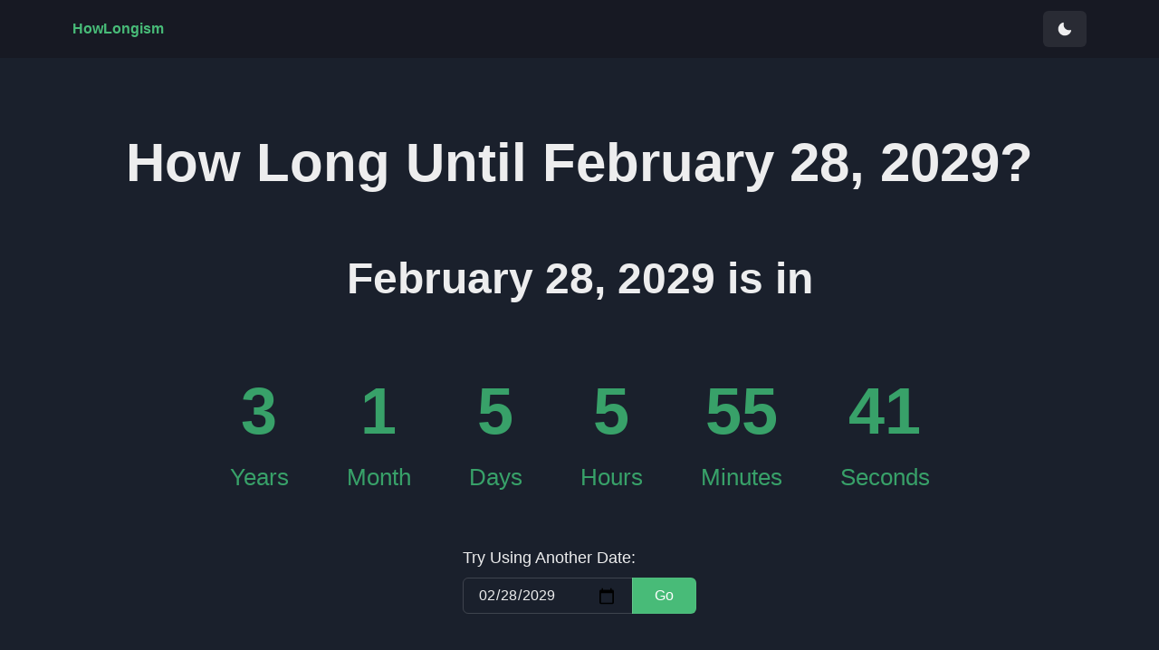

--- FILE ---
content_type: text/html; charset=utf-8
request_url: https://howlongism.com/date/2029-02-28
body_size: 524
content:
<!doctype html><html lang="en"><head><meta charset="utf-8"/><link rel="icon" href="/fav.png"/><meta name="viewport" content="width=device-width,initial-scale=1"/><meta name="theme-color" content="#1a202c"/><meta name="google-site-verification" content="gwW_7POUZe8mAWDwAu4hqS2FbuG4DfifcMeiKHlGdjE"/><link rel="apple-touch-icon" href="/fav.png"/><link rel="manifest" href="/manifest.json"/><script src="https://unpkg.com/react-helmet@6.0.0/lib/Helmet.js"></script><script async src="https://www.googletagmanager.com/gtag/js?id=G-ZTH2C078C4"></script><script>function gtag(){dataLayer.push(arguments)}window.dataLayer=window.dataLayer||[],gtag("js",new Date),gtag("config","G-ZTH2C078C4")</script><script defer="defer" src="/static/js/main.e8afdb08.js"></script></head><body><div id="root"></div><script src="/static/js/bundle.js"></script><script defer src="https://static.cloudflareinsights.com/beacon.min.js/vcd15cbe7772f49c399c6a5babf22c1241717689176015" integrity="sha512-ZpsOmlRQV6y907TI0dKBHq9Md29nnaEIPlkf84rnaERnq6zvWvPUqr2ft8M1aS28oN72PdrCzSjY4U6VaAw1EQ==" data-cf-beacon='{"version":"2024.11.0","token":"2ab5d18bc5e24c8e8d0aac9814aa19fd","r":1,"server_timing":{"name":{"cfCacheStatus":true,"cfEdge":true,"cfExtPri":true,"cfL4":true,"cfOrigin":true,"cfSpeedBrain":true},"location_startswith":null}}' crossorigin="anonymous"></script>
</body></html>

--- FILE ---
content_type: text/html; charset=utf-8
request_url: https://howlongism.com/static/js/bundle.js
body_size: -18
content:
<!doctype html><html lang="en"><head><meta charset="utf-8"/><link rel="icon" href="/fav.png"/><meta name="viewport" content="width=device-width,initial-scale=1"/><meta name="theme-color" content="#1a202c"/><meta name="google-site-verification" content="gwW_7POUZe8mAWDwAu4hqS2FbuG4DfifcMeiKHlGdjE"/><link rel="apple-touch-icon" href="/fav.png"/><link rel="manifest" href="/manifest.json"/><script src="https://unpkg.com/react-helmet@6.0.0/lib/Helmet.js"></script><script async src="https://www.googletagmanager.com/gtag/js?id=G-ZTH2C078C4"></script><script>function gtag(){dataLayer.push(arguments)}window.dataLayer=window.dataLayer||[],gtag("js",new Date),gtag("config","G-ZTH2C078C4")</script><script defer="defer" src="/static/js/main.e8afdb08.js"></script></head><body><div id="root"></div><script src="/static/js/bundle.js"></script></body></html>

--- FILE ---
content_type: application/javascript
request_url: https://howlongism.com/static/js/main.e8afdb08.js
body_size: 189680
content:
/*! For license information please see main.e8afdb08.js.LICENSE.txt */
!function(){var e={694:function(e,t){var n;!function(){"use strict";var r={}.hasOwnProperty;function a(){for(var e=[],t=0;t<arguments.length;t++){var n=arguments[t];if(n){var o=typeof n;if("string"===o||"number"===o)e.push(n);else if(Array.isArray(n)){if(n.length){var i=a.apply(null,n);i&&e.push(i)}}else if("object"===o){if(n.toString!==Object.prototype.toString&&!n.toString.toString().includes("[native code]")){e.push(n.toString());continue}for(var l in n)r.call(n,l)&&n[l]&&e.push(l)}}}return e.join(" ")}e.exports?(a.default=a,e.exports=a):void 0===(n=function(){return a}.apply(t,[]))||(e.exports=n)}()},998:function(e,t,n){"use strict";var r=n(458),a={"text/plain":"Text","text/html":"Url",default:"Text"};e.exports=function(e,t){var n,o,i,l,s,c,u=!1;t||(t={}),n=t.debug||!1;try{if(i=r(),l=document.createRange(),s=document.getSelection(),(c=document.createElement("span")).textContent=e,c.style.all="unset",c.style.position="fixed",c.style.top=0,c.style.clip="rect(0, 0, 0, 0)",c.style.whiteSpace="pre",c.style.webkitUserSelect="text",c.style.MozUserSelect="text",c.style.msUserSelect="text",c.style.userSelect="text",c.addEventListener("copy",(function(r){if(r.stopPropagation(),t.format)if(r.preventDefault(),"undefined"===typeof r.clipboardData){n&&console.warn("unable to use e.clipboardData"),n&&console.warn("trying IE specific stuff"),window.clipboardData.clearData();var o=a[t.format]||a.default;window.clipboardData.setData(o,e)}else r.clipboardData.clearData(),r.clipboardData.setData(t.format,e);t.onCopy&&(r.preventDefault(),t.onCopy(r.clipboardData))})),document.body.appendChild(c),l.selectNodeContents(c),s.addRange(l),!document.execCommand("copy"))throw new Error("copy command was unsuccessful");u=!0}catch(d){n&&console.error("unable to copy using execCommand: ",d),n&&console.warn("trying IE specific stuff");try{window.clipboardData.setData(t.format||"text",e),t.onCopy&&t.onCopy(window.clipboardData),u=!0}catch(d){n&&console.error("unable to copy using clipboardData: ",d),n&&console.error("falling back to prompt"),o=function(e){var t=(/mac os x/i.test(navigator.userAgent)?"\u2318":"Ctrl")+"+C";return e.replace(/#{\s*key\s*}/g,t)}("message"in t?t.message:"Copy to clipboard: #{key}, Enter"),window.prompt(o,e)}}finally{s&&("function"==typeof s.removeRange?s.removeRange(l):s.removeAllRanges()),c&&document.body.removeChild(c),i()}return u}},892:function(e){e.exports=function(){"use strict";var e=1e3,t=6e4,n=36e5,r="millisecond",a="second",o="minute",i="hour",l="day",s="week",c="month",u="quarter",d="year",f="date",p="Invalid Date",h=/^(\d{4})[-/]?(\d{1,2})?[-/]?(\d{0,2})[Tt\s]*(\d{1,2})?:?(\d{1,2})?:?(\d{1,2})?[.:]?(\d+)?$/,m=/\[([^\]]+)]|Y{1,4}|M{1,4}|D{1,2}|d{1,4}|H{1,2}|h{1,2}|a|A|m{1,2}|s{1,2}|Z{1,2}|SSS/g,v={name:"en",weekdays:"Sunday_Monday_Tuesday_Wednesday_Thursday_Friday_Saturday".split("_"),months:"January_February_March_April_May_June_July_August_September_October_November_December".split("_"),ordinal:function(e){var t=["th","st","nd","rd"],n=e%100;return"["+e+(t[(n-20)%10]||t[n]||t[0])+"]"}},g=function(e,t,n){var r=String(e);return!r||r.length>=t?e:""+Array(t+1-r.length).join(n)+e},y={s:g,z:function(e){var t=-e.utcOffset(),n=Math.abs(t),r=Math.floor(n/60),a=n%60;return(t<=0?"+":"-")+g(r,2,"0")+":"+g(a,2,"0")},m:function e(t,n){if(t.date()<n.date())return-e(n,t);var r=12*(n.year()-t.year())+(n.month()-t.month()),a=t.clone().add(r,c),o=n-a<0,i=t.clone().add(r+(o?-1:1),c);return+(-(r+(n-a)/(o?a-i:i-a))||0)},a:function(e){return e<0?Math.ceil(e)||0:Math.floor(e)},p:function(e){return{M:c,y:d,w:s,d:l,D:f,h:i,m:o,s:a,ms:r,Q:u}[e]||String(e||"").toLowerCase().replace(/s$/,"")},u:function(e){return void 0===e}},b="en",x={};x[b]=v;var w=function(e){return e instanceof C},S=function e(t,n,r){var a;if(!t)return b;if("string"==typeof t){var o=t.toLowerCase();x[o]&&(a=o),n&&(x[o]=n,a=o);var i=t.split("-");if(!a&&i.length>1)return e(i[0])}else{var l=t.name;x[l]=t,a=l}return!r&&a&&(b=a),a||!r&&b},k=function(e,t){if(w(e))return e.clone();var n="object"==typeof t?t:{};return n.date=e,n.args=arguments,new C(n)},j=y;j.l=S,j.i=w,j.w=function(e,t){return k(e,{locale:t.$L,utc:t.$u,x:t.$x,$offset:t.$offset})};var C=function(){function v(e){this.$L=S(e.locale,null,!0),this.parse(e)}var g=v.prototype;return g.parse=function(e){this.$d=function(e){var t=e.date,n=e.utc;if(null===t)return new Date(NaN);if(j.u(t))return new Date;if(t instanceof Date)return new Date(t);if("string"==typeof t&&!/Z$/i.test(t)){var r=t.match(h);if(r){var a=r[2]-1||0,o=(r[7]||"0").substring(0,3);return n?new Date(Date.UTC(r[1],a,r[3]||1,r[4]||0,r[5]||0,r[6]||0,o)):new Date(r[1],a,r[3]||1,r[4]||0,r[5]||0,r[6]||0,o)}}return new Date(t)}(e),this.$x=e.x||{},this.init()},g.init=function(){var e=this.$d;this.$y=e.getFullYear(),this.$M=e.getMonth(),this.$D=e.getDate(),this.$W=e.getDay(),this.$H=e.getHours(),this.$m=e.getMinutes(),this.$s=e.getSeconds(),this.$ms=e.getMilliseconds()},g.$utils=function(){return j},g.isValid=function(){return!(this.$d.toString()===p)},g.isSame=function(e,t){var n=k(e);return this.startOf(t)<=n&&n<=this.endOf(t)},g.isAfter=function(e,t){return k(e)<this.startOf(t)},g.isBefore=function(e,t){return this.endOf(t)<k(e)},g.$g=function(e,t,n){return j.u(e)?this[t]:this.set(n,e)},g.unix=function(){return Math.floor(this.valueOf()/1e3)},g.valueOf=function(){return this.$d.getTime()},g.startOf=function(e,t){var n=this,r=!!j.u(t)||t,u=j.p(e),p=function(e,t){var a=j.w(n.$u?Date.UTC(n.$y,t,e):new Date(n.$y,t,e),n);return r?a:a.endOf(l)},h=function(e,t){return j.w(n.toDate()[e].apply(n.toDate("s"),(r?[0,0,0,0]:[23,59,59,999]).slice(t)),n)},m=this.$W,v=this.$M,g=this.$D,y="set"+(this.$u?"UTC":"");switch(u){case d:return r?p(1,0):p(31,11);case c:return r?p(1,v):p(0,v+1);case s:var b=this.$locale().weekStart||0,x=(m<b?m+7:m)-b;return p(r?g-x:g+(6-x),v);case l:case f:return h(y+"Hours",0);case i:return h(y+"Minutes",1);case o:return h(y+"Seconds",2);case a:return h(y+"Milliseconds",3);default:return this.clone()}},g.endOf=function(e){return this.startOf(e,!1)},g.$set=function(e,t){var n,s=j.p(e),u="set"+(this.$u?"UTC":""),p=(n={},n[l]=u+"Date",n[f]=u+"Date",n[c]=u+"Month",n[d]=u+"FullYear",n[i]=u+"Hours",n[o]=u+"Minutes",n[a]=u+"Seconds",n[r]=u+"Milliseconds",n)[s],h=s===l?this.$D+(t-this.$W):t;if(s===c||s===d){var m=this.clone().set(f,1);m.$d[p](h),m.init(),this.$d=m.set(f,Math.min(this.$D,m.daysInMonth())).$d}else p&&this.$d[p](h);return this.init(),this},g.set=function(e,t){return this.clone().$set(e,t)},g.get=function(e){return this[j.p(e)]()},g.add=function(r,u){var f,p=this;r=Number(r);var h=j.p(u),m=function(e){var t=k(p);return j.w(t.date(t.date()+Math.round(e*r)),p)};if(h===c)return this.set(c,this.$M+r);if(h===d)return this.set(d,this.$y+r);if(h===l)return m(1);if(h===s)return m(7);var v=(f={},f[o]=t,f[i]=n,f[a]=e,f)[h]||1,g=this.$d.getTime()+r*v;return j.w(g,this)},g.subtract=function(e,t){return this.add(-1*e,t)},g.format=function(e){var t=this,n=this.$locale();if(!this.isValid())return n.invalidDate||p;var r=e||"YYYY-MM-DDTHH:mm:ssZ",a=j.z(this),o=this.$H,i=this.$m,l=this.$M,s=n.weekdays,c=n.months,u=function(e,n,a,o){return e&&(e[n]||e(t,r))||a[n].slice(0,o)},d=function(e){return j.s(o%12||12,e,"0")},f=n.meridiem||function(e,t,n){var r=e<12?"AM":"PM";return n?r.toLowerCase():r},h={YY:String(this.$y).slice(-2),YYYY:this.$y,M:l+1,MM:j.s(l+1,2,"0"),MMM:u(n.monthsShort,l,c,3),MMMM:u(c,l),D:this.$D,DD:j.s(this.$D,2,"0"),d:String(this.$W),dd:u(n.weekdaysMin,this.$W,s,2),ddd:u(n.weekdaysShort,this.$W,s,3),dddd:s[this.$W],H:String(o),HH:j.s(o,2,"0"),h:d(1),hh:d(2),a:f(o,i,!0),A:f(o,i,!1),m:String(i),mm:j.s(i,2,"0"),s:String(this.$s),ss:j.s(this.$s,2,"0"),SSS:j.s(this.$ms,3,"0"),Z:a};return r.replace(m,(function(e,t){return t||h[e]||a.replace(":","")}))},g.utcOffset=function(){return 15*-Math.round(this.$d.getTimezoneOffset()/15)},g.diff=function(r,f,p){var h,m=j.p(f),v=k(r),g=(v.utcOffset()-this.utcOffset())*t,y=this-v,b=j.m(this,v);return b=(h={},h[d]=b/12,h[c]=b,h[u]=b/3,h[s]=(y-g)/6048e5,h[l]=(y-g)/864e5,h[i]=y/n,h[o]=y/t,h[a]=y/e,h)[m]||y,p?b:j.a(b)},g.daysInMonth=function(){return this.endOf(c).$D},g.$locale=function(){return x[this.$L]},g.locale=function(e,t){if(!e)return this.$L;var n=this.clone(),r=S(e,t,!0);return r&&(n.$L=r),n},g.clone=function(){return j.w(this.$d,this)},g.toDate=function(){return new Date(this.valueOf())},g.toJSON=function(){return this.isValid()?this.toISOString():null},g.toISOString=function(){return this.$d.toISOString()},g.toString=function(){return this.$d.toUTCString()},v}(),E=C.prototype;return k.prototype=E,[["$ms",r],["$s",a],["$m",o],["$H",i],["$W",l],["$M",c],["$y",d],["$D",f]].forEach((function(e){E[e[1]]=function(t){return this.$g(t,e[0],e[1])}})),k.extend=function(e,t){return e.$i||(e(t,C,k),e.$i=!0),k},k.locale=S,k.isDayjs=w,k.unix=function(e){return k(1e3*e)},k.en=x[b],k.Ls=x,k.p={},k}()},593:function(e){e.exports=function(){"use strict";return function(e,t,n){var r="h:mm A",a={lastDay:"[Yesterday at] "+r,sameDay:"[Today at] "+r,nextDay:"[Tomorrow at] "+r,nextWeek:"dddd [at] "+r,lastWeek:"[Last] dddd [at] "+r,sameElse:"MM/DD/YYYY"};t.prototype.calendar=function(e,t){var r=t||this.$locale().calendar||a,o=n(e||void 0).startOf("d"),i=this.diff(o,"d",!0),l="sameElse",s=i<-6?l:i<-1?"lastWeek":i<0?"lastDay":i<1?"sameDay":i<2?"nextDay":i<7?"nextWeek":l,c=r[s]||a[s];return"function"==typeof c?c.call(this,n()):this.format(c)}}}()},855:function(e){e.exports=function(){"use strict";return function(e,t,n){t.prototype.dayOfYear=function(e){var t=Math.round((n(this).startOf("day")-n(this).startOf("year"))/864e5)+1;return null==e?t:this.add(e-t,"day")}}}()},666:function(e){e.exports=function(){"use strict";var e,t,n=1e3,r=6e4,a=36e5,o=864e5,i=/\[([^\]]+)]|Y{1,4}|M{1,4}|D{1,2}|d{1,4}|H{1,2}|h{1,2}|a|A|m{1,2}|s{1,2}|Z{1,2}|SSS/g,l=31536e6,s=2592e6,c=/^(-|\+)?P(?:([-+]?[0-9,.]*)Y)?(?:([-+]?[0-9,.]*)M)?(?:([-+]?[0-9,.]*)W)?(?:([-+]?[0-9,.]*)D)?(?:T(?:([-+]?[0-9,.]*)H)?(?:([-+]?[0-9,.]*)M)?(?:([-+]?[0-9,.]*)S)?)?$/,u={years:l,months:s,days:o,hours:a,minutes:r,seconds:n,milliseconds:1,weeks:6048e5},d=function(e){return e instanceof y},f=function(e,t,n){return new y(e,n,t.$l)},p=function(e){return t.p(e)+"s"},h=function(e){return e<0},m=function(e){return h(e)?Math.ceil(e):Math.floor(e)},v=function(e){return Math.abs(e)},g=function(e,t){return e?h(e)?{negative:!0,format:""+v(e)+t}:{negative:!1,format:""+e+t}:{negative:!1,format:""}},y=function(){function h(e,t,n){var r=this;if(this.$d={},this.$l=n,void 0===e&&(this.$ms=0,this.parseFromMilliseconds()),t)return f(e*u[p(t)],this);if("number"==typeof e)return this.$ms=e,this.parseFromMilliseconds(),this;if("object"==typeof e)return Object.keys(e).forEach((function(t){r.$d[p(t)]=e[t]})),this.calMilliseconds(),this;if("string"==typeof e){var a=e.match(c);if(a){var o=a.slice(2).map((function(e){return null!=e?Number(e):0}));return this.$d.years=o[0],this.$d.months=o[1],this.$d.weeks=o[2],this.$d.days=o[3],this.$d.hours=o[4],this.$d.minutes=o[5],this.$d.seconds=o[6],this.calMilliseconds(),this}}return this}var v=h.prototype;return v.calMilliseconds=function(){var e=this;this.$ms=Object.keys(this.$d).reduce((function(t,n){return t+(e.$d[n]||0)*u[n]}),0)},v.parseFromMilliseconds=function(){var e=this.$ms;this.$d.years=m(e/l),e%=l,this.$d.months=m(e/s),e%=s,this.$d.days=m(e/o),e%=o,this.$d.hours=m(e/a),e%=a,this.$d.minutes=m(e/r),e%=r,this.$d.seconds=m(e/n),e%=n,this.$d.milliseconds=e},v.toISOString=function(){var e=g(this.$d.years,"Y"),t=g(this.$d.months,"M"),n=+this.$d.days||0;this.$d.weeks&&(n+=7*this.$d.weeks);var r=g(n,"D"),a=g(this.$d.hours,"H"),o=g(this.$d.minutes,"M"),i=this.$d.seconds||0;this.$d.milliseconds&&(i+=this.$d.milliseconds/1e3);var l=g(i,"S"),s=e.negative||t.negative||r.negative||a.negative||o.negative||l.negative,c=a.format||o.format||l.format?"T":"",u=(s?"-":"")+"P"+e.format+t.format+r.format+c+a.format+o.format+l.format;return"P"===u||"-P"===u?"P0D":u},v.toJSON=function(){return this.toISOString()},v.format=function(e){var n=e||"YYYY-MM-DDTHH:mm:ss",r={Y:this.$d.years,YY:t.s(this.$d.years,2,"0"),YYYY:t.s(this.$d.years,4,"0"),M:this.$d.months,MM:t.s(this.$d.months,2,"0"),D:this.$d.days,DD:t.s(this.$d.days,2,"0"),H:this.$d.hours,HH:t.s(this.$d.hours,2,"0"),m:this.$d.minutes,mm:t.s(this.$d.minutes,2,"0"),s:this.$d.seconds,ss:t.s(this.$d.seconds,2,"0"),SSS:t.s(this.$d.milliseconds,3,"0")};return n.replace(i,(function(e,t){return t||String(r[e])}))},v.as=function(e){return this.$ms/u[p(e)]},v.get=function(e){var t=this.$ms,n=p(e);return"milliseconds"===n?t%=1e3:t="weeks"===n?m(t/u[n]):this.$d[n],0===t?0:t},v.add=function(e,t,n){var r;return r=t?e*u[p(t)]:d(e)?e.$ms:f(e,this).$ms,f(this.$ms+r*(n?-1:1),this)},v.subtract=function(e,t){return this.add(e,t,!0)},v.locale=function(e){var t=this.clone();return t.$l=e,t},v.clone=function(){return f(this.$ms,this)},v.humanize=function(t){return e().add(this.$ms,"ms").locale(this.$l).fromNow(!t)},v.milliseconds=function(){return this.get("milliseconds")},v.asMilliseconds=function(){return this.as("milliseconds")},v.seconds=function(){return this.get("seconds")},v.asSeconds=function(){return this.as("seconds")},v.minutes=function(){return this.get("minutes")},v.asMinutes=function(){return this.as("minutes")},v.hours=function(){return this.get("hours")},v.asHours=function(){return this.as("hours")},v.days=function(){return this.get("days")},v.asDays=function(){return this.as("days")},v.weeks=function(){return this.get("weeks")},v.asWeeks=function(){return this.as("weeks")},v.months=function(){return this.get("months")},v.asMonths=function(){return this.as("months")},v.years=function(){return this.get("years")},v.asYears=function(){return this.as("years")},h}();return function(n,r,a){e=a,t=a().$utils(),a.duration=function(e,t){var n=a.locale();return f(e,{$l:n},t)},a.isDuration=d;var o=r.prototype.add,i=r.prototype.subtract;r.prototype.add=function(e,t){return d(e)&&(e=e.asMilliseconds()),o.bind(this)(e,t)},r.prototype.subtract=function(e,t){return d(e)&&(e=e.asMilliseconds()),i.bind(this)(e,t)}}}()},929:function(e){e.exports=function(){"use strict";return function(e,t){t.prototype.isLeapYear=function(){return this.$y%4==0&&this.$y%100!=0||this.$y%400==0}}}()},645:function(e){e.exports=function(){"use strict";var e="month",t="quarter";return function(n,r){var a=r.prototype;a.quarter=function(e){return this.$utils().u(e)?Math.ceil((this.month()+1)/3):this.month(this.month()%3+3*(e-1))};var o=a.add;a.add=function(n,r){return n=Number(n),this.$utils().p(r)===t?this.add(3*n,e):o.bind(this)(n,r)};var i=a.startOf;a.startOf=function(n,r){var a=this.$utils(),o=!!a.u(r)||r;if(a.p(n)===t){var l=this.quarter()-1;return o?this.month(3*l).startOf(e).startOf("day"):this.month(3*l+2).endOf(e).endOf("day")}return i.bind(this)(n,r)}}}()},130:function(e){e.exports=function(){"use strict";return function(e,t,n){e=e||{};var r=t.prototype,a={future:"in %s",past:"%s ago",s:"a few seconds",m:"a minute",mm:"%d minutes",h:"an hour",hh:"%d hours",d:"a day",dd:"%d days",M:"a month",MM:"%d months",y:"a year",yy:"%d years"};function o(e,t,n,a){return r.fromToBase(e,t,n,a)}n.en.relativeTime=a,r.fromToBase=function(t,r,o,i,l){for(var s,c,u,d=o.$locale().relativeTime||a,f=e.thresholds||[{l:"s",r:44,d:"second"},{l:"m",r:89},{l:"mm",r:44,d:"minute"},{l:"h",r:89},{l:"hh",r:21,d:"hour"},{l:"d",r:35},{l:"dd",r:25,d:"day"},{l:"M",r:45},{l:"MM",r:10,d:"month"},{l:"y",r:17},{l:"yy",d:"year"}],p=f.length,h=0;h<p;h+=1){var m=f[h];m.d&&(s=i?n(t).diff(o,m.d,!0):o.diff(t,m.d,!0));var v=(e.rounding||Math.round)(Math.abs(s));if(u=s>0,v<=m.r||!m.r){v<=1&&h>0&&(m=f[h-1]);var g=d[m.l];l&&(v=l(""+v)),c="string"==typeof g?g.replace("%d",v):g(v,r,m.l,u);break}}if(r)return c;var y=u?d.future:d.past;return"function"==typeof y?y(c):y.replace("%s",c)},r.to=function(e,t){return o(e,t,this,!0)},r.from=function(e,t){return o(e,t,this)};var i=function(e){return e.$u?n.utc():n()};r.toNow=function(e){return this.to(i(this),e)},r.fromNow=function(e){return this.from(i(this),e)}}}()},216:function(e){e.exports=function(){"use strict";var e="week",t="year";return function(n,r,a){var o=r.prototype;o.week=function(n){if(void 0===n&&(n=null),null!==n)return this.add(7*(n-this.week()),"day");var r=this.$locale().yearStart||1;if(11===this.month()&&this.date()>25){var o=a(this).startOf(t).add(1,t).date(r),i=a(this).endOf(e);if(o.isBefore(i))return 1}var l=a(this).startOf(t).date(r).startOf(e).subtract(1,"millisecond"),s=this.diff(l,e,!0);return s<0?a(this).startOf("week").week():Math.ceil(s)},o.weeks=function(e){return void 0===e&&(e=null),this.week(e)}}}()},334:function(e){e.exports=function(){"use strict";return function(e,t){t.prototype.weekday=function(e){var t=this.$locale().weekStart||0,n=this.$W,r=(n<t?n+7:n)-t;return this.$utils().u(e)?r:this.subtract(r,"day").add(e,"day")}}}()},110:function(e,t,n){"use strict";var r=n(441),a={childContextTypes:!0,contextType:!0,contextTypes:!0,defaultProps:!0,displayName:!0,getDefaultProps:!0,getDerivedStateFromError:!0,getDerivedStateFromProps:!0,mixins:!0,propTypes:!0,type:!0},o={name:!0,length:!0,prototype:!0,caller:!0,callee:!0,arguments:!0,arity:!0},i={$$typeof:!0,compare:!0,defaultProps:!0,displayName:!0,propTypes:!0,type:!0},l={};function s(e){return r.isMemo(e)?i:l[e.$$typeof]||a}l[r.ForwardRef]={$$typeof:!0,render:!0,defaultProps:!0,displayName:!0,propTypes:!0},l[r.Memo]=i;var c=Object.defineProperty,u=Object.getOwnPropertyNames,d=Object.getOwnPropertySymbols,f=Object.getOwnPropertyDescriptor,p=Object.getPrototypeOf,h=Object.prototype;e.exports=function e(t,n,r){if("string"!==typeof n){if(h){var a=p(n);a&&a!==h&&e(t,a,r)}var i=u(n);d&&(i=i.concat(d(n)));for(var l=s(t),m=s(n),v=0;v<i.length;++v){var g=i[v];if(!o[g]&&(!r||!r[g])&&(!m||!m[g])&&(!l||!l[g])){var y=f(n,g);try{c(t,g,y)}catch(b){}}}}return t}},176:function(e){"use strict";e.exports=function(e,t,n,r,a,o,i,l){if(!e){var s;if(void 0===t)s=new Error("Minified exception occurred; use the non-minified dev environment for the full error message and additional helpful warnings.");else{var c=[n,r,a,o,i,l],u=0;(s=new Error(t.replace(/%s/g,(function(){return c[u++]})))).name="Invariant Violation"}throw s.framesToPop=1,s}}},198:function(e,t,n){e=n.nmd(e);var r="__lodash_hash_undefined__",a=9007199254740991,o="[object Arguments]",i="[object Function]",l="[object Object]",s=/^\[object .+?Constructor\]$/,c=/^(?:0|[1-9]\d*)$/,u={};u["[object Float32Array]"]=u["[object Float64Array]"]=u["[object Int8Array]"]=u["[object Int16Array]"]=u["[object Int32Array]"]=u["[object Uint8Array]"]=u["[object Uint8ClampedArray]"]=u["[object Uint16Array]"]=u["[object Uint32Array]"]=!0,u[o]=u["[object Array]"]=u["[object ArrayBuffer]"]=u["[object Boolean]"]=u["[object DataView]"]=u["[object Date]"]=u["[object Error]"]=u[i]=u["[object Map]"]=u["[object Number]"]=u[l]=u["[object RegExp]"]=u["[object Set]"]=u["[object String]"]=u["[object WeakMap]"]=!1;var d="object"==typeof n.g&&n.g&&n.g.Object===Object&&n.g,f="object"==typeof self&&self&&self.Object===Object&&self,p=d||f||Function("return this")(),h=t&&!t.nodeType&&t,m=h&&e&&!e.nodeType&&e,v=m&&m.exports===h,g=v&&d.process,y=function(){try{var e=m&&m.require&&m.require("util").types;return e||g&&g.binding&&g.binding("util")}catch(t){}}(),b=y&&y.isTypedArray;function x(e,t,n){switch(n.length){case 0:return e.call(t);case 1:return e.call(t,n[0]);case 2:return e.call(t,n[0],n[1]);case 3:return e.call(t,n[0],n[1],n[2])}return e.apply(t,n)}var w,S,k=Array.prototype,j=Function.prototype,C=Object.prototype,E=p["__core-js_shared__"],_=j.toString,M=C.hasOwnProperty,T=function(){var e=/[^.]+$/.exec(E&&E.keys&&E.keys.IE_PROTO||"");return e?"Symbol(src)_1."+e:""}(),A=C.toString,z=_.call(Object),P=RegExp("^"+_.call(M).replace(/[\\^$.*+?()[\]{}|]/g,"\\$&").replace(/hasOwnProperty|(function).*?(?=\\\()| for .+?(?=\\\])/g,"$1.*?")+"$"),L=v?p.Buffer:void 0,F=p.Symbol,R=p.Uint8Array,D=L?L.allocUnsafe:void 0,O=(w=Object.getPrototypeOf,S=Object,function(e){return w(S(e))}),I=Object.create,N=C.propertyIsEnumerable,B=k.splice,W=F?F.toStringTag:void 0,V=function(){try{var e=he(Object,"defineProperty");return e({},"",{}),e}catch(t){}}(),H=L?L.isBuffer:void 0,$=Math.max,Y=Date.now,U=he(p,"Map"),q=he(Object,"create"),Z=function(){function e(){}return function(t){if(!Ee(t))return{};if(I)return I(t);e.prototype=t;var n=new e;return e.prototype=void 0,n}}();function G(e){var t=-1,n=null==e?0:e.length;for(this.clear();++t<n;){var r=e[t];this.set(r[0],r[1])}}function X(e){var t=-1,n=null==e?0:e.length;for(this.clear();++t<n;){var r=e[t];this.set(r[0],r[1])}}function Q(e){var t=-1,n=null==e?0:e.length;for(this.clear();++t<n;){var r=e[t];this.set(r[0],r[1])}}function K(e){var t=this.__data__=new X(e);this.size=t.size}function J(e,t){var n=we(e),r=!n&&xe(e),a=!n&&!r&&ke(e),o=!n&&!r&&!a&&Me(e),i=n||r||a||o,l=i?function(e,t){for(var n=-1,r=Array(e);++n<e;)r[n]=t(n);return r}(e.length,String):[],s=l.length;for(var c in e)!t&&!M.call(e,c)||i&&("length"==c||a&&("offset"==c||"parent"==c)||o&&("buffer"==c||"byteLength"==c||"byteOffset"==c)||me(c,s))||l.push(c);return l}function ee(e,t,n){(void 0!==n&&!be(e[t],n)||void 0===n&&!(t in e))&&re(e,t,n)}function te(e,t,n){var r=e[t];M.call(e,t)&&be(r,n)&&(void 0!==n||t in e)||re(e,t,n)}function ne(e,t){for(var n=e.length;n--;)if(be(e[n][0],t))return n;return-1}function re(e,t,n){"__proto__"==t&&V?V(e,t,{configurable:!0,enumerable:!0,value:n,writable:!0}):e[t]=n}G.prototype.clear=function(){this.__data__=q?q(null):{},this.size=0},G.prototype.delete=function(e){var t=this.has(e)&&delete this.__data__[e];return this.size-=t?1:0,t},G.prototype.get=function(e){var t=this.__data__;if(q){var n=t[e];return n===r?void 0:n}return M.call(t,e)?t[e]:void 0},G.prototype.has=function(e){var t=this.__data__;return q?void 0!==t[e]:M.call(t,e)},G.prototype.set=function(e,t){var n=this.__data__;return this.size+=this.has(e)?0:1,n[e]=q&&void 0===t?r:t,this},X.prototype.clear=function(){this.__data__=[],this.size=0},X.prototype.delete=function(e){var t=this.__data__,n=ne(t,e);return!(n<0)&&(n==t.length-1?t.pop():B.call(t,n,1),--this.size,!0)},X.prototype.get=function(e){var t=this.__data__,n=ne(t,e);return n<0?void 0:t[n][1]},X.prototype.has=function(e){return ne(this.__data__,e)>-1},X.prototype.set=function(e,t){var n=this.__data__,r=ne(n,e);return r<0?(++this.size,n.push([e,t])):n[r][1]=t,this},Q.prototype.clear=function(){this.size=0,this.__data__={hash:new G,map:new(U||X),string:new G}},Q.prototype.delete=function(e){var t=pe(this,e).delete(e);return this.size-=t?1:0,t},Q.prototype.get=function(e){return pe(this,e).get(e)},Q.prototype.has=function(e){return pe(this,e).has(e)},Q.prototype.set=function(e,t){var n=pe(this,e),r=n.size;return n.set(e,t),this.size+=n.size==r?0:1,this},K.prototype.clear=function(){this.__data__=new X,this.size=0},K.prototype.delete=function(e){var t=this.__data__,n=t.delete(e);return this.size=t.size,n},K.prototype.get=function(e){return this.__data__.get(e)},K.prototype.has=function(e){return this.__data__.has(e)},K.prototype.set=function(e,t){var n=this.__data__;if(n instanceof X){var r=n.__data__;if(!U||r.length<199)return r.push([e,t]),this.size=++n.size,this;n=this.__data__=new Q(r)}return n.set(e,t),this.size=n.size,this};var ae,oe=function(e,t,n){for(var r=-1,a=Object(e),o=n(e),i=o.length;i--;){var l=o[ae?i:++r];if(!1===t(a[l],l,a))break}return e};function ie(e){return null==e?void 0===e?"[object Undefined]":"[object Null]":W&&W in Object(e)?function(e){var t=M.call(e,W),n=e[W];try{e[W]=void 0;var r=!0}catch(o){}var a=A.call(e);r&&(t?e[W]=n:delete e[W]);return a}(e):function(e){return A.call(e)}(e)}function le(e){return _e(e)&&ie(e)==o}function se(e){return!(!Ee(e)||function(e){return!!T&&T in e}(e))&&(je(e)?P:s).test(function(e){if(null!=e){try{return _.call(e)}catch(t){}try{return e+""}catch(t){}}return""}(e))}function ce(e){if(!Ee(e))return function(e){var t=[];if(null!=e)for(var n in Object(e))t.push(n);return t}(e);var t=ve(e),n=[];for(var r in e)("constructor"!=r||!t&&M.call(e,r))&&n.push(r);return n}function ue(e,t,n,r,a){e!==t&&oe(t,(function(o,i){if(a||(a=new K),Ee(o))!function(e,t,n,r,a,o,i){var s=ge(e,n),c=ge(t,n),u=i.get(c);if(u)return void ee(e,n,u);var d=o?o(s,c,n+"",e,t,i):void 0,f=void 0===d;if(f){var p=we(c),h=!p&&ke(c),m=!p&&!h&&Me(c);d=c,p||h||m?we(s)?d=s:_e(v=s)&&Se(v)?d=function(e,t){var n=-1,r=e.length;t||(t=Array(r));for(;++n<r;)t[n]=e[n];return t}(s):h?(f=!1,d=function(e,t){if(t)return e.slice();var n=e.length,r=D?D(n):new e.constructor(n);return e.copy(r),r}(c,!0)):m?(f=!1,d=function(e,t){var n=t?function(e){var t=new e.constructor(e.byteLength);return new R(t).set(new R(e)),t}(e.buffer):e.buffer;return new e.constructor(n,e.byteOffset,e.length)}(c,!0)):d=[]:function(e){if(!_e(e)||ie(e)!=l)return!1;var t=O(e);if(null===t)return!0;var n=M.call(t,"constructor")&&t.constructor;return"function"==typeof n&&n instanceof n&&_.call(n)==z}(c)||xe(c)?(d=s,xe(s)?d=function(e){return function(e,t,n,r){var a=!n;n||(n={});var o=-1,i=t.length;for(;++o<i;){var l=t[o],s=r?r(n[l],e[l],l,n,e):void 0;void 0===s&&(s=e[l]),a?re(n,l,s):te(n,l,s)}return n}(e,Te(e))}(s):Ee(s)&&!je(s)||(d=function(e){return"function"!=typeof e.constructor||ve(e)?{}:Z(O(e))}(c))):f=!1}var v;f&&(i.set(c,d),a(d,c,r,o,i),i.delete(c));ee(e,n,d)}(e,t,i,n,ue,r,a);else{var s=r?r(ge(e,i),o,i+"",e,t,a):void 0;void 0===s&&(s=o),ee(e,i,s)}}),Te)}function de(e,t){return ye(function(e,t,n){return t=$(void 0===t?e.length-1:t,0),function(){for(var r=arguments,a=-1,o=$(r.length-t,0),i=Array(o);++a<o;)i[a]=r[t+a];a=-1;for(var l=Array(t+1);++a<t;)l[a]=r[a];return l[t]=n(i),x(e,this,l)}}(e,t,Pe),e+"")}var fe=V?function(e,t){return V(e,"toString",{configurable:!0,enumerable:!1,value:(n=t,function(){return n}),writable:!0});var n}:Pe;function pe(e,t){var n=e.__data__;return function(e){var t=typeof e;return"string"==t||"number"==t||"symbol"==t||"boolean"==t?"__proto__"!==e:null===e}(t)?n["string"==typeof t?"string":"hash"]:n.map}function he(e,t){var n=function(e,t){return null==e?void 0:e[t]}(e,t);return se(n)?n:void 0}function me(e,t){var n=typeof e;return!!(t=null==t?a:t)&&("number"==n||"symbol"!=n&&c.test(e))&&e>-1&&e%1==0&&e<t}function ve(e){var t=e&&e.constructor;return e===("function"==typeof t&&t.prototype||C)}function ge(e,t){if(("constructor"!==t||"function"!==typeof e[t])&&"__proto__"!=t)return e[t]}var ye=function(e){var t=0,n=0;return function(){var r=Y(),a=16-(r-n);if(n=r,a>0){if(++t>=800)return arguments[0]}else t=0;return e.apply(void 0,arguments)}}(fe);function be(e,t){return e===t||e!==e&&t!==t}var xe=le(function(){return arguments}())?le:function(e){return _e(e)&&M.call(e,"callee")&&!N.call(e,"callee")},we=Array.isArray;function Se(e){return null!=e&&Ce(e.length)&&!je(e)}var ke=H||function(){return!1};function je(e){if(!Ee(e))return!1;var t=ie(e);return t==i||"[object GeneratorFunction]"==t||"[object AsyncFunction]"==t||"[object Proxy]"==t}function Ce(e){return"number"==typeof e&&e>-1&&e%1==0&&e<=a}function Ee(e){var t=typeof e;return null!=e&&("object"==t||"function"==t)}function _e(e){return null!=e&&"object"==typeof e}var Me=b?function(e){return function(t){return e(t)}}(b):function(e){return _e(e)&&Ce(e.length)&&!!u[ie(e)]};function Te(e){return Se(e)?J(e,!0):ce(e)}var Ae,ze=(Ae=function(e,t,n,r){ue(e,t,n,r)},de((function(e,t){var n=-1,r=t.length,a=r>1?t[r-1]:void 0,o=r>2?t[2]:void 0;for(a=Ae.length>3&&"function"==typeof a?(r--,a):void 0,o&&function(e,t,n){if(!Ee(n))return!1;var r=typeof t;return!!("number"==r?Se(n)&&me(t,n.length):"string"==r&&t in n)&&be(n[t],e)}(t[0],t[1],o)&&(a=r<3?void 0:a,r=1),e=Object(e);++n<r;){var i=t[n];i&&Ae(e,i,n,a)}return e})));function Pe(e){return e}e.exports=ze},888:function(e,t,n){"use strict";var r=n(47);function a(){}function o(){}o.resetWarningCache=a,e.exports=function(){function e(e,t,n,a,o,i){if(i!==r){var l=new Error("Calling PropTypes validators directly is not supported by the `prop-types` package. Use PropTypes.checkPropTypes() to call them. Read more at http://fb.me/use-check-prop-types");throw l.name="Invariant Violation",l}}function t(){return e}e.isRequired=e;var n={array:e,bigint:e,bool:e,func:e,number:e,object:e,string:e,symbol:e,any:e,arrayOf:t,element:e,elementType:e,instanceOf:t,node:e,objectOf:t,oneOf:t,oneOfType:t,shape:t,exact:t,checkPropTypes:o,resetWarningCache:a};return n.PropTypes=n,n}},7:function(e,t,n){e.exports=n(888)()},47:function(e){"use strict";e.exports="SECRET_DO_NOT_PASS_THIS_OR_YOU_WILL_BE_FIRED"},463:function(e,t,n){"use strict";var r=n(791),a=n(296);function o(e){for(var t="https://reactjs.org/docs/error-decoder.html?invariant="+e,n=1;n<arguments.length;n++)t+="&args[]="+encodeURIComponent(arguments[n]);return"Minified React error #"+e+"; visit "+t+" for the full message or use the non-minified dev environment for full errors and additional helpful warnings."}var i=new Set,l={};function s(e,t){c(e,t),c(e+"Capture",t)}function c(e,t){for(l[e]=t,e=0;e<t.length;e++)i.add(t[e])}var u=!("undefined"===typeof window||"undefined"===typeof window.document||"undefined"===typeof window.document.createElement),d=Object.prototype.hasOwnProperty,f=/^[:A-Z_a-z\u00C0-\u00D6\u00D8-\u00F6\u00F8-\u02FF\u0370-\u037D\u037F-\u1FFF\u200C-\u200D\u2070-\u218F\u2C00-\u2FEF\u3001-\uD7FF\uF900-\uFDCF\uFDF0-\uFFFD][:A-Z_a-z\u00C0-\u00D6\u00D8-\u00F6\u00F8-\u02FF\u0370-\u037D\u037F-\u1FFF\u200C-\u200D\u2070-\u218F\u2C00-\u2FEF\u3001-\uD7FF\uF900-\uFDCF\uFDF0-\uFFFD\-.0-9\u00B7\u0300-\u036F\u203F-\u2040]*$/,p={},h={};function m(e,t,n,r,a,o,i){this.acceptsBooleans=2===t||3===t||4===t,this.attributeName=r,this.attributeNamespace=a,this.mustUseProperty=n,this.propertyName=e,this.type=t,this.sanitizeURL=o,this.removeEmptyString=i}var v={};"children dangerouslySetInnerHTML defaultValue defaultChecked innerHTML suppressContentEditableWarning suppressHydrationWarning style".split(" ").forEach((function(e){v[e]=new m(e,0,!1,e,null,!1,!1)})),[["acceptCharset","accept-charset"],["className","class"],["htmlFor","for"],["httpEquiv","http-equiv"]].forEach((function(e){var t=e[0];v[t]=new m(t,1,!1,e[1],null,!1,!1)})),["contentEditable","draggable","spellCheck","value"].forEach((function(e){v[e]=new m(e,2,!1,e.toLowerCase(),null,!1,!1)})),["autoReverse","externalResourcesRequired","focusable","preserveAlpha"].forEach((function(e){v[e]=new m(e,2,!1,e,null,!1,!1)})),"allowFullScreen async autoFocus autoPlay controls default defer disabled disablePictureInPicture disableRemotePlayback formNoValidate hidden loop noModule noValidate open playsInline readOnly required reversed scoped seamless itemScope".split(" ").forEach((function(e){v[e]=new m(e,3,!1,e.toLowerCase(),null,!1,!1)})),["checked","multiple","muted","selected"].forEach((function(e){v[e]=new m(e,3,!0,e,null,!1,!1)})),["capture","download"].forEach((function(e){v[e]=new m(e,4,!1,e,null,!1,!1)})),["cols","rows","size","span"].forEach((function(e){v[e]=new m(e,6,!1,e,null,!1,!1)})),["rowSpan","start"].forEach((function(e){v[e]=new m(e,5,!1,e.toLowerCase(),null,!1,!1)}));var g=/[\-:]([a-z])/g;function y(e){return e[1].toUpperCase()}function b(e,t,n,r){var a=v.hasOwnProperty(t)?v[t]:null;(null!==a?0!==a.type:r||!(2<t.length)||"o"!==t[0]&&"O"!==t[0]||"n"!==t[1]&&"N"!==t[1])&&(function(e,t,n,r){if(null===t||"undefined"===typeof t||function(e,t,n,r){if(null!==n&&0===n.type)return!1;switch(typeof t){case"function":case"symbol":return!0;case"boolean":return!r&&(null!==n?!n.acceptsBooleans:"data-"!==(e=e.toLowerCase().slice(0,5))&&"aria-"!==e);default:return!1}}(e,t,n,r))return!0;if(r)return!1;if(null!==n)switch(n.type){case 3:return!t;case 4:return!1===t;case 5:return isNaN(t);case 6:return isNaN(t)||1>t}return!1}(t,n,a,r)&&(n=null),r||null===a?function(e){return!!d.call(h,e)||!d.call(p,e)&&(f.test(e)?h[e]=!0:(p[e]=!0,!1))}(t)&&(null===n?e.removeAttribute(t):e.setAttribute(t,""+n)):a.mustUseProperty?e[a.propertyName]=null===n?3!==a.type&&"":n:(t=a.attributeName,r=a.attributeNamespace,null===n?e.removeAttribute(t):(n=3===(a=a.type)||4===a&&!0===n?"":""+n,r?e.setAttributeNS(r,t,n):e.setAttribute(t,n))))}"accent-height alignment-baseline arabic-form baseline-shift cap-height clip-path clip-rule color-interpolation color-interpolation-filters color-profile color-rendering dominant-baseline enable-background fill-opacity fill-rule flood-color flood-opacity font-family font-size font-size-adjust font-stretch font-style font-variant font-weight glyph-name glyph-orientation-horizontal glyph-orientation-vertical horiz-adv-x horiz-origin-x image-rendering letter-spacing lighting-color marker-end marker-mid marker-start overline-position overline-thickness paint-order panose-1 pointer-events rendering-intent shape-rendering stop-color stop-opacity strikethrough-position strikethrough-thickness stroke-dasharray stroke-dashoffset stroke-linecap stroke-linejoin stroke-miterlimit stroke-opacity stroke-width text-anchor text-decoration text-rendering underline-position underline-thickness unicode-bidi unicode-range units-per-em v-alphabetic v-hanging v-ideographic v-mathematical vector-effect vert-adv-y vert-origin-x vert-origin-y word-spacing writing-mode xmlns:xlink x-height".split(" ").forEach((function(e){var t=e.replace(g,y);v[t]=new m(t,1,!1,e,null,!1,!1)})),"xlink:actuate xlink:arcrole xlink:role xlink:show xlink:title xlink:type".split(" ").forEach((function(e){var t=e.replace(g,y);v[t]=new m(t,1,!1,e,"http://www.w3.org/1999/xlink",!1,!1)})),["xml:base","xml:lang","xml:space"].forEach((function(e){var t=e.replace(g,y);v[t]=new m(t,1,!1,e,"http://www.w3.org/XML/1998/namespace",!1,!1)})),["tabIndex","crossOrigin"].forEach((function(e){v[e]=new m(e,1,!1,e.toLowerCase(),null,!1,!1)})),v.xlinkHref=new m("xlinkHref",1,!1,"xlink:href","http://www.w3.org/1999/xlink",!0,!1),["src","href","action","formAction"].forEach((function(e){v[e]=new m(e,1,!1,e.toLowerCase(),null,!0,!0)}));var x=r.__SECRET_INTERNALS_DO_NOT_USE_OR_YOU_WILL_BE_FIRED,w=Symbol.for("react.element"),S=Symbol.for("react.portal"),k=Symbol.for("react.fragment"),j=Symbol.for("react.strict_mode"),C=Symbol.for("react.profiler"),E=Symbol.for("react.provider"),_=Symbol.for("react.context"),M=Symbol.for("react.forward_ref"),T=Symbol.for("react.suspense"),A=Symbol.for("react.suspense_list"),z=Symbol.for("react.memo"),P=Symbol.for("react.lazy");Symbol.for("react.scope"),Symbol.for("react.debug_trace_mode");var L=Symbol.for("react.offscreen");Symbol.for("react.legacy_hidden"),Symbol.for("react.cache"),Symbol.for("react.tracing_marker");var F=Symbol.iterator;function R(e){return null===e||"object"!==typeof e?null:"function"===typeof(e=F&&e[F]||e["@@iterator"])?e:null}var D,O=Object.assign;function I(e){if(void 0===D)try{throw Error()}catch(n){var t=n.stack.trim().match(/\n( *(at )?)/);D=t&&t[1]||""}return"\n"+D+e}var N=!1;function B(e,t){if(!e||N)return"";N=!0;var n=Error.prepareStackTrace;Error.prepareStackTrace=void 0;try{if(t)if(t=function(){throw Error()},Object.defineProperty(t.prototype,"props",{set:function(){throw Error()}}),"object"===typeof Reflect&&Reflect.construct){try{Reflect.construct(t,[])}catch(c){var r=c}Reflect.construct(e,[],t)}else{try{t.call()}catch(c){r=c}e.call(t.prototype)}else{try{throw Error()}catch(c){r=c}e()}}catch(c){if(c&&r&&"string"===typeof c.stack){for(var a=c.stack.split("\n"),o=r.stack.split("\n"),i=a.length-1,l=o.length-1;1<=i&&0<=l&&a[i]!==o[l];)l--;for(;1<=i&&0<=l;i--,l--)if(a[i]!==o[l]){if(1!==i||1!==l)do{if(i--,0>--l||a[i]!==o[l]){var s="\n"+a[i].replace(" at new "," at ");return e.displayName&&s.includes("<anonymous>")&&(s=s.replace("<anonymous>",e.displayName)),s}}while(1<=i&&0<=l);break}}}finally{N=!1,Error.prepareStackTrace=n}return(e=e?e.displayName||e.name:"")?I(e):""}function W(e){switch(e.tag){case 5:return I(e.type);case 16:return I("Lazy");case 13:return I("Suspense");case 19:return I("SuspenseList");case 0:case 2:case 15:return e=B(e.type,!1);case 11:return e=B(e.type.render,!1);case 1:return e=B(e.type,!0);default:return""}}function V(e){if(null==e)return null;if("function"===typeof e)return e.displayName||e.name||null;if("string"===typeof e)return e;switch(e){case k:return"Fragment";case S:return"Portal";case C:return"Profiler";case j:return"StrictMode";case T:return"Suspense";case A:return"SuspenseList"}if("object"===typeof e)switch(e.$$typeof){case _:return(e.displayName||"Context")+".Consumer";case E:return(e._context.displayName||"Context")+".Provider";case M:var t=e.render;return(e=e.displayName)||(e=""!==(e=t.displayName||t.name||"")?"ForwardRef("+e+")":"ForwardRef"),e;case z:return null!==(t=e.displayName||null)?t:V(e.type)||"Memo";case P:t=e._payload,e=e._init;try{return V(e(t))}catch(n){}}return null}function H(e){var t=e.type;switch(e.tag){case 24:return"Cache";case 9:return(t.displayName||"Context")+".Consumer";case 10:return(t._context.displayName||"Context")+".Provider";case 18:return"DehydratedFragment";case 11:return e=(e=t.render).displayName||e.name||"",t.displayName||(""!==e?"ForwardRef("+e+")":"ForwardRef");case 7:return"Fragment";case 5:return t;case 4:return"Portal";case 3:return"Root";case 6:return"Text";case 16:return V(t);case 8:return t===j?"StrictMode":"Mode";case 22:return"Offscreen";case 12:return"Profiler";case 21:return"Scope";case 13:return"Suspense";case 19:return"SuspenseList";case 25:return"TracingMarker";case 1:case 0:case 17:case 2:case 14:case 15:if("function"===typeof t)return t.displayName||t.name||null;if("string"===typeof t)return t}return null}function $(e){switch(typeof e){case"boolean":case"number":case"string":case"undefined":case"object":return e;default:return""}}function Y(e){var t=e.type;return(e=e.nodeName)&&"input"===e.toLowerCase()&&("checkbox"===t||"radio"===t)}function U(e){e._valueTracker||(e._valueTracker=function(e){var t=Y(e)?"checked":"value",n=Object.getOwnPropertyDescriptor(e.constructor.prototype,t),r=""+e[t];if(!e.hasOwnProperty(t)&&"undefined"!==typeof n&&"function"===typeof n.get&&"function"===typeof n.set){var a=n.get,o=n.set;return Object.defineProperty(e,t,{configurable:!0,get:function(){return a.call(this)},set:function(e){r=""+e,o.call(this,e)}}),Object.defineProperty(e,t,{enumerable:n.enumerable}),{getValue:function(){return r},setValue:function(e){r=""+e},stopTracking:function(){e._valueTracker=null,delete e[t]}}}}(e))}function q(e){if(!e)return!1;var t=e._valueTracker;if(!t)return!0;var n=t.getValue(),r="";return e&&(r=Y(e)?e.checked?"true":"false":e.value),(e=r)!==n&&(t.setValue(e),!0)}function Z(e){if("undefined"===typeof(e=e||("undefined"!==typeof document?document:void 0)))return null;try{return e.activeElement||e.body}catch(t){return e.body}}function G(e,t){var n=t.checked;return O({},t,{defaultChecked:void 0,defaultValue:void 0,value:void 0,checked:null!=n?n:e._wrapperState.initialChecked})}function X(e,t){var n=null==t.defaultValue?"":t.defaultValue,r=null!=t.checked?t.checked:t.defaultChecked;n=$(null!=t.value?t.value:n),e._wrapperState={initialChecked:r,initialValue:n,controlled:"checkbox"===t.type||"radio"===t.type?null!=t.checked:null!=t.value}}function Q(e,t){null!=(t=t.checked)&&b(e,"checked",t,!1)}function K(e,t){Q(e,t);var n=$(t.value),r=t.type;if(null!=n)"number"===r?(0===n&&""===e.value||e.value!=n)&&(e.value=""+n):e.value!==""+n&&(e.value=""+n);else if("submit"===r||"reset"===r)return void e.removeAttribute("value");t.hasOwnProperty("value")?ee(e,t.type,n):t.hasOwnProperty("defaultValue")&&ee(e,t.type,$(t.defaultValue)),null==t.checked&&null!=t.defaultChecked&&(e.defaultChecked=!!t.defaultChecked)}function J(e,t,n){if(t.hasOwnProperty("value")||t.hasOwnProperty("defaultValue")){var r=t.type;if(!("submit"!==r&&"reset"!==r||void 0!==t.value&&null!==t.value))return;t=""+e._wrapperState.initialValue,n||t===e.value||(e.value=t),e.defaultValue=t}""!==(n=e.name)&&(e.name=""),e.defaultChecked=!!e._wrapperState.initialChecked,""!==n&&(e.name=n)}function ee(e,t,n){"number"===t&&Z(e.ownerDocument)===e||(null==n?e.defaultValue=""+e._wrapperState.initialValue:e.defaultValue!==""+n&&(e.defaultValue=""+n))}var te=Array.isArray;function ne(e,t,n,r){if(e=e.options,t){t={};for(var a=0;a<n.length;a++)t["$"+n[a]]=!0;for(n=0;n<e.length;n++)a=t.hasOwnProperty("$"+e[n].value),e[n].selected!==a&&(e[n].selected=a),a&&r&&(e[n].defaultSelected=!0)}else{for(n=""+$(n),t=null,a=0;a<e.length;a++){if(e[a].value===n)return e[a].selected=!0,void(r&&(e[a].defaultSelected=!0));null!==t||e[a].disabled||(t=e[a])}null!==t&&(t.selected=!0)}}function re(e,t){if(null!=t.dangerouslySetInnerHTML)throw Error(o(91));return O({},t,{value:void 0,defaultValue:void 0,children:""+e._wrapperState.initialValue})}function ae(e,t){var n=t.value;if(null==n){if(n=t.children,t=t.defaultValue,null!=n){if(null!=t)throw Error(o(92));if(te(n)){if(1<n.length)throw Error(o(93));n=n[0]}t=n}null==t&&(t=""),n=t}e._wrapperState={initialValue:$(n)}}function oe(e,t){var n=$(t.value),r=$(t.defaultValue);null!=n&&((n=""+n)!==e.value&&(e.value=n),null==t.defaultValue&&e.defaultValue!==n&&(e.defaultValue=n)),null!=r&&(e.defaultValue=""+r)}function ie(e){var t=e.textContent;t===e._wrapperState.initialValue&&""!==t&&null!==t&&(e.value=t)}function le(e){switch(e){case"svg":return"http://www.w3.org/2000/svg";case"math":return"http://www.w3.org/1998/Math/MathML";default:return"http://www.w3.org/1999/xhtml"}}function se(e,t){return null==e||"http://www.w3.org/1999/xhtml"===e?le(t):"http://www.w3.org/2000/svg"===e&&"foreignObject"===t?"http://www.w3.org/1999/xhtml":e}var ce,ue,de=(ue=function(e,t){if("http://www.w3.org/2000/svg"!==e.namespaceURI||"innerHTML"in e)e.innerHTML=t;else{for((ce=ce||document.createElement("div")).innerHTML="<svg>"+t.valueOf().toString()+"</svg>",t=ce.firstChild;e.firstChild;)e.removeChild(e.firstChild);for(;t.firstChild;)e.appendChild(t.firstChild)}},"undefined"!==typeof MSApp&&MSApp.execUnsafeLocalFunction?function(e,t,n,r){MSApp.execUnsafeLocalFunction((function(){return ue(e,t)}))}:ue);function fe(e,t){if(t){var n=e.firstChild;if(n&&n===e.lastChild&&3===n.nodeType)return void(n.nodeValue=t)}e.textContent=t}var pe={animationIterationCount:!0,aspectRatio:!0,borderImageOutset:!0,borderImageSlice:!0,borderImageWidth:!0,boxFlex:!0,boxFlexGroup:!0,boxOrdinalGroup:!0,columnCount:!0,columns:!0,flex:!0,flexGrow:!0,flexPositive:!0,flexShrink:!0,flexNegative:!0,flexOrder:!0,gridArea:!0,gridRow:!0,gridRowEnd:!0,gridRowSpan:!0,gridRowStart:!0,gridColumn:!0,gridColumnEnd:!0,gridColumnSpan:!0,gridColumnStart:!0,fontWeight:!0,lineClamp:!0,lineHeight:!0,opacity:!0,order:!0,orphans:!0,tabSize:!0,widows:!0,zIndex:!0,zoom:!0,fillOpacity:!0,floodOpacity:!0,stopOpacity:!0,strokeDasharray:!0,strokeDashoffset:!0,strokeMiterlimit:!0,strokeOpacity:!0,strokeWidth:!0},he=["Webkit","ms","Moz","O"];function me(e,t,n){return null==t||"boolean"===typeof t||""===t?"":n||"number"!==typeof t||0===t||pe.hasOwnProperty(e)&&pe[e]?(""+t).trim():t+"px"}function ve(e,t){for(var n in e=e.style,t)if(t.hasOwnProperty(n)){var r=0===n.indexOf("--"),a=me(n,t[n],r);"float"===n&&(n="cssFloat"),r?e.setProperty(n,a):e[n]=a}}Object.keys(pe).forEach((function(e){he.forEach((function(t){t=t+e.charAt(0).toUpperCase()+e.substring(1),pe[t]=pe[e]}))}));var ge=O({menuitem:!0},{area:!0,base:!0,br:!0,col:!0,embed:!0,hr:!0,img:!0,input:!0,keygen:!0,link:!0,meta:!0,param:!0,source:!0,track:!0,wbr:!0});function ye(e,t){if(t){if(ge[e]&&(null!=t.children||null!=t.dangerouslySetInnerHTML))throw Error(o(137,e));if(null!=t.dangerouslySetInnerHTML){if(null!=t.children)throw Error(o(60));if("object"!==typeof t.dangerouslySetInnerHTML||!("__html"in t.dangerouslySetInnerHTML))throw Error(o(61))}if(null!=t.style&&"object"!==typeof t.style)throw Error(o(62))}}function be(e,t){if(-1===e.indexOf("-"))return"string"===typeof t.is;switch(e){case"annotation-xml":case"color-profile":case"font-face":case"font-face-src":case"font-face-uri":case"font-face-format":case"font-face-name":case"missing-glyph":return!1;default:return!0}}var xe=null;function we(e){return(e=e.target||e.srcElement||window).correspondingUseElement&&(e=e.correspondingUseElement),3===e.nodeType?e.parentNode:e}var Se=null,ke=null,je=null;function Ce(e){if(e=ba(e)){if("function"!==typeof Se)throw Error(o(280));var t=e.stateNode;t&&(t=wa(t),Se(e.stateNode,e.type,t))}}function Ee(e){ke?je?je.push(e):je=[e]:ke=e}function _e(){if(ke){var e=ke,t=je;if(je=ke=null,Ce(e),t)for(e=0;e<t.length;e++)Ce(t[e])}}function Me(e,t){return e(t)}function Te(){}var Ae=!1;function ze(e,t,n){if(Ae)return e(t,n);Ae=!0;try{return Me(e,t,n)}finally{Ae=!1,(null!==ke||null!==je)&&(Te(),_e())}}function Pe(e,t){var n=e.stateNode;if(null===n)return null;var r=wa(n);if(null===r)return null;n=r[t];e:switch(t){case"onClick":case"onClickCapture":case"onDoubleClick":case"onDoubleClickCapture":case"onMouseDown":case"onMouseDownCapture":case"onMouseMove":case"onMouseMoveCapture":case"onMouseUp":case"onMouseUpCapture":case"onMouseEnter":(r=!r.disabled)||(r=!("button"===(e=e.type)||"input"===e||"select"===e||"textarea"===e)),e=!r;break e;default:e=!1}if(e)return null;if(n&&"function"!==typeof n)throw Error(o(231,t,typeof n));return n}var Le=!1;if(u)try{var Fe={};Object.defineProperty(Fe,"passive",{get:function(){Le=!0}}),window.addEventListener("test",Fe,Fe),window.removeEventListener("test",Fe,Fe)}catch(ue){Le=!1}function Re(e,t,n,r,a,o,i,l,s){var c=Array.prototype.slice.call(arguments,3);try{t.apply(n,c)}catch(u){this.onError(u)}}var De=!1,Oe=null,Ie=!1,Ne=null,Be={onError:function(e){De=!0,Oe=e}};function We(e,t,n,r,a,o,i,l,s){De=!1,Oe=null,Re.apply(Be,arguments)}function Ve(e){var t=e,n=e;if(e.alternate)for(;t.return;)t=t.return;else{e=t;do{0!==(4098&(t=e).flags)&&(n=t.return),e=t.return}while(e)}return 3===t.tag?n:null}function He(e){if(13===e.tag){var t=e.memoizedState;if(null===t&&(null!==(e=e.alternate)&&(t=e.memoizedState)),null!==t)return t.dehydrated}return null}function $e(e){if(Ve(e)!==e)throw Error(o(188))}function Ye(e){return null!==(e=function(e){var t=e.alternate;if(!t){if(null===(t=Ve(e)))throw Error(o(188));return t!==e?null:e}for(var n=e,r=t;;){var a=n.return;if(null===a)break;var i=a.alternate;if(null===i){if(null!==(r=a.return)){n=r;continue}break}if(a.child===i.child){for(i=a.child;i;){if(i===n)return $e(a),e;if(i===r)return $e(a),t;i=i.sibling}throw Error(o(188))}if(n.return!==r.return)n=a,r=i;else{for(var l=!1,s=a.child;s;){if(s===n){l=!0,n=a,r=i;break}if(s===r){l=!0,r=a,n=i;break}s=s.sibling}if(!l){for(s=i.child;s;){if(s===n){l=!0,n=i,r=a;break}if(s===r){l=!0,r=i,n=a;break}s=s.sibling}if(!l)throw Error(o(189))}}if(n.alternate!==r)throw Error(o(190))}if(3!==n.tag)throw Error(o(188));return n.stateNode.current===n?e:t}(e))?Ue(e):null}function Ue(e){if(5===e.tag||6===e.tag)return e;for(e=e.child;null!==e;){var t=Ue(e);if(null!==t)return t;e=e.sibling}return null}var qe=a.unstable_scheduleCallback,Ze=a.unstable_cancelCallback,Ge=a.unstable_shouldYield,Xe=a.unstable_requestPaint,Qe=a.unstable_now,Ke=a.unstable_getCurrentPriorityLevel,Je=a.unstable_ImmediatePriority,et=a.unstable_UserBlockingPriority,tt=a.unstable_NormalPriority,nt=a.unstable_LowPriority,rt=a.unstable_IdlePriority,at=null,ot=null;var it=Math.clz32?Math.clz32:function(e){return e>>>=0,0===e?32:31-(lt(e)/st|0)|0},lt=Math.log,st=Math.LN2;var ct=64,ut=4194304;function dt(e){switch(e&-e){case 1:return 1;case 2:return 2;case 4:return 4;case 8:return 8;case 16:return 16;case 32:return 32;case 64:case 128:case 256:case 512:case 1024:case 2048:case 4096:case 8192:case 16384:case 32768:case 65536:case 131072:case 262144:case 524288:case 1048576:case 2097152:return 4194240&e;case 4194304:case 8388608:case 16777216:case 33554432:case 67108864:return 130023424&e;case 134217728:return 134217728;case 268435456:return 268435456;case 536870912:return 536870912;case 1073741824:return 1073741824;default:return e}}function ft(e,t){var n=e.pendingLanes;if(0===n)return 0;var r=0,a=e.suspendedLanes,o=e.pingedLanes,i=268435455&n;if(0!==i){var l=i&~a;0!==l?r=dt(l):0!==(o&=i)&&(r=dt(o))}else 0!==(i=n&~a)?r=dt(i):0!==o&&(r=dt(o));if(0===r)return 0;if(0!==t&&t!==r&&0===(t&a)&&((a=r&-r)>=(o=t&-t)||16===a&&0!==(4194240&o)))return t;if(0!==(4&r)&&(r|=16&n),0!==(t=e.entangledLanes))for(e=e.entanglements,t&=r;0<t;)a=1<<(n=31-it(t)),r|=e[n],t&=~a;return r}function pt(e,t){switch(e){case 1:case 2:case 4:return t+250;case 8:case 16:case 32:case 64:case 128:case 256:case 512:case 1024:case 2048:case 4096:case 8192:case 16384:case 32768:case 65536:case 131072:case 262144:case 524288:case 1048576:case 2097152:return t+5e3;default:return-1}}function ht(e){return 0!==(e=-1073741825&e.pendingLanes)?e:1073741824&e?1073741824:0}function mt(){var e=ct;return 0===(4194240&(ct<<=1))&&(ct=64),e}function vt(e){for(var t=[],n=0;31>n;n++)t.push(e);return t}function gt(e,t,n){e.pendingLanes|=t,536870912!==t&&(e.suspendedLanes=0,e.pingedLanes=0),(e=e.eventTimes)[t=31-it(t)]=n}function yt(e,t){var n=e.entangledLanes|=t;for(e=e.entanglements;n;){var r=31-it(n),a=1<<r;a&t|e[r]&t&&(e[r]|=t),n&=~a}}var bt=0;function xt(e){return 1<(e&=-e)?4<e?0!==(268435455&e)?16:536870912:4:1}var wt,St,kt,jt,Ct,Et=!1,_t=[],Mt=null,Tt=null,At=null,zt=new Map,Pt=new Map,Lt=[],Ft="mousedown mouseup touchcancel touchend touchstart auxclick dblclick pointercancel pointerdown pointerup dragend dragstart drop compositionend compositionstart keydown keypress keyup input textInput copy cut paste click change contextmenu reset submit".split(" ");function Rt(e,t){switch(e){case"focusin":case"focusout":Mt=null;break;case"dragenter":case"dragleave":Tt=null;break;case"mouseover":case"mouseout":At=null;break;case"pointerover":case"pointerout":zt.delete(t.pointerId);break;case"gotpointercapture":case"lostpointercapture":Pt.delete(t.pointerId)}}function Dt(e,t,n,r,a,o){return null===e||e.nativeEvent!==o?(e={blockedOn:t,domEventName:n,eventSystemFlags:r,nativeEvent:o,targetContainers:[a]},null!==t&&(null!==(t=ba(t))&&St(t)),e):(e.eventSystemFlags|=r,t=e.targetContainers,null!==a&&-1===t.indexOf(a)&&t.push(a),e)}function Ot(e){var t=ya(e.target);if(null!==t){var n=Ve(t);if(null!==n)if(13===(t=n.tag)){if(null!==(t=He(n)))return e.blockedOn=t,void Ct(e.priority,(function(){kt(n)}))}else if(3===t&&n.stateNode.current.memoizedState.isDehydrated)return void(e.blockedOn=3===n.tag?n.stateNode.containerInfo:null)}e.blockedOn=null}function It(e){if(null!==e.blockedOn)return!1;for(var t=e.targetContainers;0<t.length;){var n=Gt(e.domEventName,e.eventSystemFlags,t[0],e.nativeEvent);if(null!==n)return null!==(t=ba(n))&&St(t),e.blockedOn=n,!1;var r=new(n=e.nativeEvent).constructor(n.type,n);xe=r,n.target.dispatchEvent(r),xe=null,t.shift()}return!0}function Nt(e,t,n){It(e)&&n.delete(t)}function Bt(){Et=!1,null!==Mt&&It(Mt)&&(Mt=null),null!==Tt&&It(Tt)&&(Tt=null),null!==At&&It(At)&&(At=null),zt.forEach(Nt),Pt.forEach(Nt)}function Wt(e,t){e.blockedOn===t&&(e.blockedOn=null,Et||(Et=!0,a.unstable_scheduleCallback(a.unstable_NormalPriority,Bt)))}function Vt(e){function t(t){return Wt(t,e)}if(0<_t.length){Wt(_t[0],e);for(var n=1;n<_t.length;n++){var r=_t[n];r.blockedOn===e&&(r.blockedOn=null)}}for(null!==Mt&&Wt(Mt,e),null!==Tt&&Wt(Tt,e),null!==At&&Wt(At,e),zt.forEach(t),Pt.forEach(t),n=0;n<Lt.length;n++)(r=Lt[n]).blockedOn===e&&(r.blockedOn=null);for(;0<Lt.length&&null===(n=Lt[0]).blockedOn;)Ot(n),null===n.blockedOn&&Lt.shift()}var Ht=x.ReactCurrentBatchConfig,$t=!0;function Yt(e,t,n,r){var a=bt,o=Ht.transition;Ht.transition=null;try{bt=1,qt(e,t,n,r)}finally{bt=a,Ht.transition=o}}function Ut(e,t,n,r){var a=bt,o=Ht.transition;Ht.transition=null;try{bt=4,qt(e,t,n,r)}finally{bt=a,Ht.transition=o}}function qt(e,t,n,r){if($t){var a=Gt(e,t,n,r);if(null===a)$r(e,t,r,Zt,n),Rt(e,r);else if(function(e,t,n,r,a){switch(t){case"focusin":return Mt=Dt(Mt,e,t,n,r,a),!0;case"dragenter":return Tt=Dt(Tt,e,t,n,r,a),!0;case"mouseover":return At=Dt(At,e,t,n,r,a),!0;case"pointerover":var o=a.pointerId;return zt.set(o,Dt(zt.get(o)||null,e,t,n,r,a)),!0;case"gotpointercapture":return o=a.pointerId,Pt.set(o,Dt(Pt.get(o)||null,e,t,n,r,a)),!0}return!1}(a,e,t,n,r))r.stopPropagation();else if(Rt(e,r),4&t&&-1<Ft.indexOf(e)){for(;null!==a;){var o=ba(a);if(null!==o&&wt(o),null===(o=Gt(e,t,n,r))&&$r(e,t,r,Zt,n),o===a)break;a=o}null!==a&&r.stopPropagation()}else $r(e,t,r,null,n)}}var Zt=null;function Gt(e,t,n,r){if(Zt=null,null!==(e=ya(e=we(r))))if(null===(t=Ve(e)))e=null;else if(13===(n=t.tag)){if(null!==(e=He(t)))return e;e=null}else if(3===n){if(t.stateNode.current.memoizedState.isDehydrated)return 3===t.tag?t.stateNode.containerInfo:null;e=null}else t!==e&&(e=null);return Zt=e,null}function Xt(e){switch(e){case"cancel":case"click":case"close":case"contextmenu":case"copy":case"cut":case"auxclick":case"dblclick":case"dragend":case"dragstart":case"drop":case"focusin":case"focusout":case"input":case"invalid":case"keydown":case"keypress":case"keyup":case"mousedown":case"mouseup":case"paste":case"pause":case"play":case"pointercancel":case"pointerdown":case"pointerup":case"ratechange":case"reset":case"resize":case"seeked":case"submit":case"touchcancel":case"touchend":case"touchstart":case"volumechange":case"change":case"selectionchange":case"textInput":case"compositionstart":case"compositionend":case"compositionupdate":case"beforeblur":case"afterblur":case"beforeinput":case"blur":case"fullscreenchange":case"focus":case"hashchange":case"popstate":case"select":case"selectstart":return 1;case"drag":case"dragenter":case"dragexit":case"dragleave":case"dragover":case"mousemove":case"mouseout":case"mouseover":case"pointermove":case"pointerout":case"pointerover":case"scroll":case"toggle":case"touchmove":case"wheel":case"mouseenter":case"mouseleave":case"pointerenter":case"pointerleave":return 4;case"message":switch(Ke()){case Je:return 1;case et:return 4;case tt:case nt:return 16;case rt:return 536870912;default:return 16}default:return 16}}var Qt=null,Kt=null,Jt=null;function en(){if(Jt)return Jt;var e,t,n=Kt,r=n.length,a="value"in Qt?Qt.value:Qt.textContent,o=a.length;for(e=0;e<r&&n[e]===a[e];e++);var i=r-e;for(t=1;t<=i&&n[r-t]===a[o-t];t++);return Jt=a.slice(e,1<t?1-t:void 0)}function tn(e){var t=e.keyCode;return"charCode"in e?0===(e=e.charCode)&&13===t&&(e=13):e=t,10===e&&(e=13),32<=e||13===e?e:0}function nn(){return!0}function rn(){return!1}function an(e){function t(t,n,r,a,o){for(var i in this._reactName=t,this._targetInst=r,this.type=n,this.nativeEvent=a,this.target=o,this.currentTarget=null,e)e.hasOwnProperty(i)&&(t=e[i],this[i]=t?t(a):a[i]);return this.isDefaultPrevented=(null!=a.defaultPrevented?a.defaultPrevented:!1===a.returnValue)?nn:rn,this.isPropagationStopped=rn,this}return O(t.prototype,{preventDefault:function(){this.defaultPrevented=!0;var e=this.nativeEvent;e&&(e.preventDefault?e.preventDefault():"unknown"!==typeof e.returnValue&&(e.returnValue=!1),this.isDefaultPrevented=nn)},stopPropagation:function(){var e=this.nativeEvent;e&&(e.stopPropagation?e.stopPropagation():"unknown"!==typeof e.cancelBubble&&(e.cancelBubble=!0),this.isPropagationStopped=nn)},persist:function(){},isPersistent:nn}),t}var on,ln,sn,cn={eventPhase:0,bubbles:0,cancelable:0,timeStamp:function(e){return e.timeStamp||Date.now()},defaultPrevented:0,isTrusted:0},un=an(cn),dn=O({},cn,{view:0,detail:0}),fn=an(dn),pn=O({},dn,{screenX:0,screenY:0,clientX:0,clientY:0,pageX:0,pageY:0,ctrlKey:0,shiftKey:0,altKey:0,metaKey:0,getModifierState:Cn,button:0,buttons:0,relatedTarget:function(e){return void 0===e.relatedTarget?e.fromElement===e.srcElement?e.toElement:e.fromElement:e.relatedTarget},movementX:function(e){return"movementX"in e?e.movementX:(e!==sn&&(sn&&"mousemove"===e.type?(on=e.screenX-sn.screenX,ln=e.screenY-sn.screenY):ln=on=0,sn=e),on)},movementY:function(e){return"movementY"in e?e.movementY:ln}}),hn=an(pn),mn=an(O({},pn,{dataTransfer:0})),vn=an(O({},dn,{relatedTarget:0})),gn=an(O({},cn,{animationName:0,elapsedTime:0,pseudoElement:0})),yn=O({},cn,{clipboardData:function(e){return"clipboardData"in e?e.clipboardData:window.clipboardData}}),bn=an(yn),xn=an(O({},cn,{data:0})),wn={Esc:"Escape",Spacebar:" ",Left:"ArrowLeft",Up:"ArrowUp",Right:"ArrowRight",Down:"ArrowDown",Del:"Delete",Win:"OS",Menu:"ContextMenu",Apps:"ContextMenu",Scroll:"ScrollLock",MozPrintableKey:"Unidentified"},Sn={8:"Backspace",9:"Tab",12:"Clear",13:"Enter",16:"Shift",17:"Control",18:"Alt",19:"Pause",20:"CapsLock",27:"Escape",32:" ",33:"PageUp",34:"PageDown",35:"End",36:"Home",37:"ArrowLeft",38:"ArrowUp",39:"ArrowRight",40:"ArrowDown",45:"Insert",46:"Delete",112:"F1",113:"F2",114:"F3",115:"F4",116:"F5",117:"F6",118:"F7",119:"F8",120:"F9",121:"F10",122:"F11",123:"F12",144:"NumLock",145:"ScrollLock",224:"Meta"},kn={Alt:"altKey",Control:"ctrlKey",Meta:"metaKey",Shift:"shiftKey"};function jn(e){var t=this.nativeEvent;return t.getModifierState?t.getModifierState(e):!!(e=kn[e])&&!!t[e]}function Cn(){return jn}var En=O({},dn,{key:function(e){if(e.key){var t=wn[e.key]||e.key;if("Unidentified"!==t)return t}return"keypress"===e.type?13===(e=tn(e))?"Enter":String.fromCharCode(e):"keydown"===e.type||"keyup"===e.type?Sn[e.keyCode]||"Unidentified":""},code:0,location:0,ctrlKey:0,shiftKey:0,altKey:0,metaKey:0,repeat:0,locale:0,getModifierState:Cn,charCode:function(e){return"keypress"===e.type?tn(e):0},keyCode:function(e){return"keydown"===e.type||"keyup"===e.type?e.keyCode:0},which:function(e){return"keypress"===e.type?tn(e):"keydown"===e.type||"keyup"===e.type?e.keyCode:0}}),_n=an(En),Mn=an(O({},pn,{pointerId:0,width:0,height:0,pressure:0,tangentialPressure:0,tiltX:0,tiltY:0,twist:0,pointerType:0,isPrimary:0})),Tn=an(O({},dn,{touches:0,targetTouches:0,changedTouches:0,altKey:0,metaKey:0,ctrlKey:0,shiftKey:0,getModifierState:Cn})),An=an(O({},cn,{propertyName:0,elapsedTime:0,pseudoElement:0})),zn=O({},pn,{deltaX:function(e){return"deltaX"in e?e.deltaX:"wheelDeltaX"in e?-e.wheelDeltaX:0},deltaY:function(e){return"deltaY"in e?e.deltaY:"wheelDeltaY"in e?-e.wheelDeltaY:"wheelDelta"in e?-e.wheelDelta:0},deltaZ:0,deltaMode:0}),Pn=an(zn),Ln=[9,13,27,32],Fn=u&&"CompositionEvent"in window,Rn=null;u&&"documentMode"in document&&(Rn=document.documentMode);var Dn=u&&"TextEvent"in window&&!Rn,On=u&&(!Fn||Rn&&8<Rn&&11>=Rn),In=String.fromCharCode(32),Nn=!1;function Bn(e,t){switch(e){case"keyup":return-1!==Ln.indexOf(t.keyCode);case"keydown":return 229!==t.keyCode;case"keypress":case"mousedown":case"focusout":return!0;default:return!1}}function Wn(e){return"object"===typeof(e=e.detail)&&"data"in e?e.data:null}var Vn=!1;var Hn={color:!0,date:!0,datetime:!0,"datetime-local":!0,email:!0,month:!0,number:!0,password:!0,range:!0,search:!0,tel:!0,text:!0,time:!0,url:!0,week:!0};function $n(e){var t=e&&e.nodeName&&e.nodeName.toLowerCase();return"input"===t?!!Hn[e.type]:"textarea"===t}function Yn(e,t,n,r){Ee(r),0<(t=Ur(t,"onChange")).length&&(n=new un("onChange","change",null,n,r),e.push({event:n,listeners:t}))}var Un=null,qn=null;function Zn(e){Ir(e,0)}function Gn(e){if(q(xa(e)))return e}function Xn(e,t){if("change"===e)return t}var Qn=!1;if(u){var Kn;if(u){var Jn="oninput"in document;if(!Jn){var er=document.createElement("div");er.setAttribute("oninput","return;"),Jn="function"===typeof er.oninput}Kn=Jn}else Kn=!1;Qn=Kn&&(!document.documentMode||9<document.documentMode)}function tr(){Un&&(Un.detachEvent("onpropertychange",nr),qn=Un=null)}function nr(e){if("value"===e.propertyName&&Gn(qn)){var t=[];Yn(t,qn,e,we(e)),ze(Zn,t)}}function rr(e,t,n){"focusin"===e?(tr(),qn=n,(Un=t).attachEvent("onpropertychange",nr)):"focusout"===e&&tr()}function ar(e){if("selectionchange"===e||"keyup"===e||"keydown"===e)return Gn(qn)}function or(e,t){if("click"===e)return Gn(t)}function ir(e,t){if("input"===e||"change"===e)return Gn(t)}var lr="function"===typeof Object.is?Object.is:function(e,t){return e===t&&(0!==e||1/e===1/t)||e!==e&&t!==t};function sr(e,t){if(lr(e,t))return!0;if("object"!==typeof e||null===e||"object"!==typeof t||null===t)return!1;var n=Object.keys(e),r=Object.keys(t);if(n.length!==r.length)return!1;for(r=0;r<n.length;r++){var a=n[r];if(!d.call(t,a)||!lr(e[a],t[a]))return!1}return!0}function cr(e){for(;e&&e.firstChild;)e=e.firstChild;return e}function ur(e,t){var n,r=cr(e);for(e=0;r;){if(3===r.nodeType){if(n=e+r.textContent.length,e<=t&&n>=t)return{node:r,offset:t-e};e=n}e:{for(;r;){if(r.nextSibling){r=r.nextSibling;break e}r=r.parentNode}r=void 0}r=cr(r)}}function dr(e,t){return!(!e||!t)&&(e===t||(!e||3!==e.nodeType)&&(t&&3===t.nodeType?dr(e,t.parentNode):"contains"in e?e.contains(t):!!e.compareDocumentPosition&&!!(16&e.compareDocumentPosition(t))))}function fr(){for(var e=window,t=Z();t instanceof e.HTMLIFrameElement;){try{var n="string"===typeof t.contentWindow.location.href}catch(r){n=!1}if(!n)break;t=Z((e=t.contentWindow).document)}return t}function pr(e){var t=e&&e.nodeName&&e.nodeName.toLowerCase();return t&&("input"===t&&("text"===e.type||"search"===e.type||"tel"===e.type||"url"===e.type||"password"===e.type)||"textarea"===t||"true"===e.contentEditable)}function hr(e){var t=fr(),n=e.focusedElem,r=e.selectionRange;if(t!==n&&n&&n.ownerDocument&&dr(n.ownerDocument.documentElement,n)){if(null!==r&&pr(n))if(t=r.start,void 0===(e=r.end)&&(e=t),"selectionStart"in n)n.selectionStart=t,n.selectionEnd=Math.min(e,n.value.length);else if((e=(t=n.ownerDocument||document)&&t.defaultView||window).getSelection){e=e.getSelection();var a=n.textContent.length,o=Math.min(r.start,a);r=void 0===r.end?o:Math.min(r.end,a),!e.extend&&o>r&&(a=r,r=o,o=a),a=ur(n,o);var i=ur(n,r);a&&i&&(1!==e.rangeCount||e.anchorNode!==a.node||e.anchorOffset!==a.offset||e.focusNode!==i.node||e.focusOffset!==i.offset)&&((t=t.createRange()).setStart(a.node,a.offset),e.removeAllRanges(),o>r?(e.addRange(t),e.extend(i.node,i.offset)):(t.setEnd(i.node,i.offset),e.addRange(t)))}for(t=[],e=n;e=e.parentNode;)1===e.nodeType&&t.push({element:e,left:e.scrollLeft,top:e.scrollTop});for("function"===typeof n.focus&&n.focus(),n=0;n<t.length;n++)(e=t[n]).element.scrollLeft=e.left,e.element.scrollTop=e.top}}var mr=u&&"documentMode"in document&&11>=document.documentMode,vr=null,gr=null,yr=null,br=!1;function xr(e,t,n){var r=n.window===n?n.document:9===n.nodeType?n:n.ownerDocument;br||null==vr||vr!==Z(r)||("selectionStart"in(r=vr)&&pr(r)?r={start:r.selectionStart,end:r.selectionEnd}:r={anchorNode:(r=(r.ownerDocument&&r.ownerDocument.defaultView||window).getSelection()).anchorNode,anchorOffset:r.anchorOffset,focusNode:r.focusNode,focusOffset:r.focusOffset},yr&&sr(yr,r)||(yr=r,0<(r=Ur(gr,"onSelect")).length&&(t=new un("onSelect","select",null,t,n),e.push({event:t,listeners:r}),t.target=vr)))}function wr(e,t){var n={};return n[e.toLowerCase()]=t.toLowerCase(),n["Webkit"+e]="webkit"+t,n["Moz"+e]="moz"+t,n}var Sr={animationend:wr("Animation","AnimationEnd"),animationiteration:wr("Animation","AnimationIteration"),animationstart:wr("Animation","AnimationStart"),transitionend:wr("Transition","TransitionEnd")},kr={},jr={};function Cr(e){if(kr[e])return kr[e];if(!Sr[e])return e;var t,n=Sr[e];for(t in n)if(n.hasOwnProperty(t)&&t in jr)return kr[e]=n[t];return e}u&&(jr=document.createElement("div").style,"AnimationEvent"in window||(delete Sr.animationend.animation,delete Sr.animationiteration.animation,delete Sr.animationstart.animation),"TransitionEvent"in window||delete Sr.transitionend.transition);var Er=Cr("animationend"),_r=Cr("animationiteration"),Mr=Cr("animationstart"),Tr=Cr("transitionend"),Ar=new Map,zr="abort auxClick cancel canPlay canPlayThrough click close contextMenu copy cut drag dragEnd dragEnter dragExit dragLeave dragOver dragStart drop durationChange emptied encrypted ended error gotPointerCapture input invalid keyDown keyPress keyUp load loadedData loadedMetadata loadStart lostPointerCapture mouseDown mouseMove mouseOut mouseOver mouseUp paste pause play playing pointerCancel pointerDown pointerMove pointerOut pointerOver pointerUp progress rateChange reset resize seeked seeking stalled submit suspend timeUpdate touchCancel touchEnd touchStart volumeChange scroll toggle touchMove waiting wheel".split(" ");function Pr(e,t){Ar.set(e,t),s(t,[e])}for(var Lr=0;Lr<zr.length;Lr++){var Fr=zr[Lr];Pr(Fr.toLowerCase(),"on"+(Fr[0].toUpperCase()+Fr.slice(1)))}Pr(Er,"onAnimationEnd"),Pr(_r,"onAnimationIteration"),Pr(Mr,"onAnimationStart"),Pr("dblclick","onDoubleClick"),Pr("focusin","onFocus"),Pr("focusout","onBlur"),Pr(Tr,"onTransitionEnd"),c("onMouseEnter",["mouseout","mouseover"]),c("onMouseLeave",["mouseout","mouseover"]),c("onPointerEnter",["pointerout","pointerover"]),c("onPointerLeave",["pointerout","pointerover"]),s("onChange","change click focusin focusout input keydown keyup selectionchange".split(" ")),s("onSelect","focusout contextmenu dragend focusin keydown keyup mousedown mouseup selectionchange".split(" ")),s("onBeforeInput",["compositionend","keypress","textInput","paste"]),s("onCompositionEnd","compositionend focusout keydown keypress keyup mousedown".split(" ")),s("onCompositionStart","compositionstart focusout keydown keypress keyup mousedown".split(" ")),s("onCompositionUpdate","compositionupdate focusout keydown keypress keyup mousedown".split(" "));var Rr="abort canplay canplaythrough durationchange emptied encrypted ended error loadeddata loadedmetadata loadstart pause play playing progress ratechange resize seeked seeking stalled suspend timeupdate volumechange waiting".split(" "),Dr=new Set("cancel close invalid load scroll toggle".split(" ").concat(Rr));function Or(e,t,n){var r=e.type||"unknown-event";e.currentTarget=n,function(e,t,n,r,a,i,l,s,c){if(We.apply(this,arguments),De){if(!De)throw Error(o(198));var u=Oe;De=!1,Oe=null,Ie||(Ie=!0,Ne=u)}}(r,t,void 0,e),e.currentTarget=null}function Ir(e,t){t=0!==(4&t);for(var n=0;n<e.length;n++){var r=e[n],a=r.event;r=r.listeners;e:{var o=void 0;if(t)for(var i=r.length-1;0<=i;i--){var l=r[i],s=l.instance,c=l.currentTarget;if(l=l.listener,s!==o&&a.isPropagationStopped())break e;Or(a,l,c),o=s}else for(i=0;i<r.length;i++){if(s=(l=r[i]).instance,c=l.currentTarget,l=l.listener,s!==o&&a.isPropagationStopped())break e;Or(a,l,c),o=s}}}if(Ie)throw e=Ne,Ie=!1,Ne=null,e}function Nr(e,t){var n=t[ma];void 0===n&&(n=t[ma]=new Set);var r=e+"__bubble";n.has(r)||(Hr(t,e,2,!1),n.add(r))}function Br(e,t,n){var r=0;t&&(r|=4),Hr(n,e,r,t)}var Wr="_reactListening"+Math.random().toString(36).slice(2);function Vr(e){if(!e[Wr]){e[Wr]=!0,i.forEach((function(t){"selectionchange"!==t&&(Dr.has(t)||Br(t,!1,e),Br(t,!0,e))}));var t=9===e.nodeType?e:e.ownerDocument;null===t||t[Wr]||(t[Wr]=!0,Br("selectionchange",!1,t))}}function Hr(e,t,n,r){switch(Xt(t)){case 1:var a=Yt;break;case 4:a=Ut;break;default:a=qt}n=a.bind(null,t,n,e),a=void 0,!Le||"touchstart"!==t&&"touchmove"!==t&&"wheel"!==t||(a=!0),r?void 0!==a?e.addEventListener(t,n,{capture:!0,passive:a}):e.addEventListener(t,n,!0):void 0!==a?e.addEventListener(t,n,{passive:a}):e.addEventListener(t,n,!1)}function $r(e,t,n,r,a){var o=r;if(0===(1&t)&&0===(2&t)&&null!==r)e:for(;;){if(null===r)return;var i=r.tag;if(3===i||4===i){var l=r.stateNode.containerInfo;if(l===a||8===l.nodeType&&l.parentNode===a)break;if(4===i)for(i=r.return;null!==i;){var s=i.tag;if((3===s||4===s)&&((s=i.stateNode.containerInfo)===a||8===s.nodeType&&s.parentNode===a))return;i=i.return}for(;null!==l;){if(null===(i=ya(l)))return;if(5===(s=i.tag)||6===s){r=o=i;continue e}l=l.parentNode}}r=r.return}ze((function(){var r=o,a=we(n),i=[];e:{var l=Ar.get(e);if(void 0!==l){var s=un,c=e;switch(e){case"keypress":if(0===tn(n))break e;case"keydown":case"keyup":s=_n;break;case"focusin":c="focus",s=vn;break;case"focusout":c="blur",s=vn;break;case"beforeblur":case"afterblur":s=vn;break;case"click":if(2===n.button)break e;case"auxclick":case"dblclick":case"mousedown":case"mousemove":case"mouseup":case"mouseout":case"mouseover":case"contextmenu":s=hn;break;case"drag":case"dragend":case"dragenter":case"dragexit":case"dragleave":case"dragover":case"dragstart":case"drop":s=mn;break;case"touchcancel":case"touchend":case"touchmove":case"touchstart":s=Tn;break;case Er:case _r:case Mr:s=gn;break;case Tr:s=An;break;case"scroll":s=fn;break;case"wheel":s=Pn;break;case"copy":case"cut":case"paste":s=bn;break;case"gotpointercapture":case"lostpointercapture":case"pointercancel":case"pointerdown":case"pointermove":case"pointerout":case"pointerover":case"pointerup":s=Mn}var u=0!==(4&t),d=!u&&"scroll"===e,f=u?null!==l?l+"Capture":null:l;u=[];for(var p,h=r;null!==h;){var m=(p=h).stateNode;if(5===p.tag&&null!==m&&(p=m,null!==f&&(null!=(m=Pe(h,f))&&u.push(Yr(h,m,p)))),d)break;h=h.return}0<u.length&&(l=new s(l,c,null,n,a),i.push({event:l,listeners:u}))}}if(0===(7&t)){if(s="mouseout"===e||"pointerout"===e,(!(l="mouseover"===e||"pointerover"===e)||n===xe||!(c=n.relatedTarget||n.fromElement)||!ya(c)&&!c[ha])&&(s||l)&&(l=a.window===a?a:(l=a.ownerDocument)?l.defaultView||l.parentWindow:window,s?(s=r,null!==(c=(c=n.relatedTarget||n.toElement)?ya(c):null)&&(c!==(d=Ve(c))||5!==c.tag&&6!==c.tag)&&(c=null)):(s=null,c=r),s!==c)){if(u=hn,m="onMouseLeave",f="onMouseEnter",h="mouse","pointerout"!==e&&"pointerover"!==e||(u=Mn,m="onPointerLeave",f="onPointerEnter",h="pointer"),d=null==s?l:xa(s),p=null==c?l:xa(c),(l=new u(m,h+"leave",s,n,a)).target=d,l.relatedTarget=p,m=null,ya(a)===r&&((u=new u(f,h+"enter",c,n,a)).target=p,u.relatedTarget=d,m=u),d=m,s&&c)e:{for(f=c,h=0,p=u=s;p;p=qr(p))h++;for(p=0,m=f;m;m=qr(m))p++;for(;0<h-p;)u=qr(u),h--;for(;0<p-h;)f=qr(f),p--;for(;h--;){if(u===f||null!==f&&u===f.alternate)break e;u=qr(u),f=qr(f)}u=null}else u=null;null!==s&&Zr(i,l,s,u,!1),null!==c&&null!==d&&Zr(i,d,c,u,!0)}if("select"===(s=(l=r?xa(r):window).nodeName&&l.nodeName.toLowerCase())||"input"===s&&"file"===l.type)var v=Xn;else if($n(l))if(Qn)v=ir;else{v=ar;var g=rr}else(s=l.nodeName)&&"input"===s.toLowerCase()&&("checkbox"===l.type||"radio"===l.type)&&(v=or);switch(v&&(v=v(e,r))?Yn(i,v,n,a):(g&&g(e,l,r),"focusout"===e&&(g=l._wrapperState)&&g.controlled&&"number"===l.type&&ee(l,"number",l.value)),g=r?xa(r):window,e){case"focusin":($n(g)||"true"===g.contentEditable)&&(vr=g,gr=r,yr=null);break;case"focusout":yr=gr=vr=null;break;case"mousedown":br=!0;break;case"contextmenu":case"mouseup":case"dragend":br=!1,xr(i,n,a);break;case"selectionchange":if(mr)break;case"keydown":case"keyup":xr(i,n,a)}var y;if(Fn)e:{switch(e){case"compositionstart":var b="onCompositionStart";break e;case"compositionend":b="onCompositionEnd";break e;case"compositionupdate":b="onCompositionUpdate";break e}b=void 0}else Vn?Bn(e,n)&&(b="onCompositionEnd"):"keydown"===e&&229===n.keyCode&&(b="onCompositionStart");b&&(On&&"ko"!==n.locale&&(Vn||"onCompositionStart"!==b?"onCompositionEnd"===b&&Vn&&(y=en()):(Kt="value"in(Qt=a)?Qt.value:Qt.textContent,Vn=!0)),0<(g=Ur(r,b)).length&&(b=new xn(b,e,null,n,a),i.push({event:b,listeners:g}),y?b.data=y:null!==(y=Wn(n))&&(b.data=y))),(y=Dn?function(e,t){switch(e){case"compositionend":return Wn(t);case"keypress":return 32!==t.which?null:(Nn=!0,In);case"textInput":return(e=t.data)===In&&Nn?null:e;default:return null}}(e,n):function(e,t){if(Vn)return"compositionend"===e||!Fn&&Bn(e,t)?(e=en(),Jt=Kt=Qt=null,Vn=!1,e):null;switch(e){case"paste":default:return null;case"keypress":if(!(t.ctrlKey||t.altKey||t.metaKey)||t.ctrlKey&&t.altKey){if(t.char&&1<t.char.length)return t.char;if(t.which)return String.fromCharCode(t.which)}return null;case"compositionend":return On&&"ko"!==t.locale?null:t.data}}(e,n))&&(0<(r=Ur(r,"onBeforeInput")).length&&(a=new xn("onBeforeInput","beforeinput",null,n,a),i.push({event:a,listeners:r}),a.data=y))}Ir(i,t)}))}function Yr(e,t,n){return{instance:e,listener:t,currentTarget:n}}function Ur(e,t){for(var n=t+"Capture",r=[];null!==e;){var a=e,o=a.stateNode;5===a.tag&&null!==o&&(a=o,null!=(o=Pe(e,n))&&r.unshift(Yr(e,o,a)),null!=(o=Pe(e,t))&&r.push(Yr(e,o,a))),e=e.return}return r}function qr(e){if(null===e)return null;do{e=e.return}while(e&&5!==e.tag);return e||null}function Zr(e,t,n,r,a){for(var o=t._reactName,i=[];null!==n&&n!==r;){var l=n,s=l.alternate,c=l.stateNode;if(null!==s&&s===r)break;5===l.tag&&null!==c&&(l=c,a?null!=(s=Pe(n,o))&&i.unshift(Yr(n,s,l)):a||null!=(s=Pe(n,o))&&i.push(Yr(n,s,l))),n=n.return}0!==i.length&&e.push({event:t,listeners:i})}var Gr=/\r\n?/g,Xr=/\u0000|\uFFFD/g;function Qr(e){return("string"===typeof e?e:""+e).replace(Gr,"\n").replace(Xr,"")}function Kr(e,t,n){if(t=Qr(t),Qr(e)!==t&&n)throw Error(o(425))}function Jr(){}var ea=null,ta=null;function na(e,t){return"textarea"===e||"noscript"===e||"string"===typeof t.children||"number"===typeof t.children||"object"===typeof t.dangerouslySetInnerHTML&&null!==t.dangerouslySetInnerHTML&&null!=t.dangerouslySetInnerHTML.__html}var ra="function"===typeof setTimeout?setTimeout:void 0,aa="function"===typeof clearTimeout?clearTimeout:void 0,oa="function"===typeof Promise?Promise:void 0,ia="function"===typeof queueMicrotask?queueMicrotask:"undefined"!==typeof oa?function(e){return oa.resolve(null).then(e).catch(la)}:ra;function la(e){setTimeout((function(){throw e}))}function sa(e,t){var n=t,r=0;do{var a=n.nextSibling;if(e.removeChild(n),a&&8===a.nodeType)if("/$"===(n=a.data)){if(0===r)return e.removeChild(a),void Vt(t);r--}else"$"!==n&&"$?"!==n&&"$!"!==n||r++;n=a}while(n);Vt(t)}function ca(e){for(;null!=e;e=e.nextSibling){var t=e.nodeType;if(1===t||3===t)break;if(8===t){if("$"===(t=e.data)||"$!"===t||"$?"===t)break;if("/$"===t)return null}}return e}function ua(e){e=e.previousSibling;for(var t=0;e;){if(8===e.nodeType){var n=e.data;if("$"===n||"$!"===n||"$?"===n){if(0===t)return e;t--}else"/$"===n&&t++}e=e.previousSibling}return null}var da=Math.random().toString(36).slice(2),fa="__reactFiber$"+da,pa="__reactProps$"+da,ha="__reactContainer$"+da,ma="__reactEvents$"+da,va="__reactListeners$"+da,ga="__reactHandles$"+da;function ya(e){var t=e[fa];if(t)return t;for(var n=e.parentNode;n;){if(t=n[ha]||n[fa]){if(n=t.alternate,null!==t.child||null!==n&&null!==n.child)for(e=ua(e);null!==e;){if(n=e[fa])return n;e=ua(e)}return t}n=(e=n).parentNode}return null}function ba(e){return!(e=e[fa]||e[ha])||5!==e.tag&&6!==e.tag&&13!==e.tag&&3!==e.tag?null:e}function xa(e){if(5===e.tag||6===e.tag)return e.stateNode;throw Error(o(33))}function wa(e){return e[pa]||null}var Sa=[],ka=-1;function ja(e){return{current:e}}function Ca(e){0>ka||(e.current=Sa[ka],Sa[ka]=null,ka--)}function Ea(e,t){ka++,Sa[ka]=e.current,e.current=t}var _a={},Ma=ja(_a),Ta=ja(!1),Aa=_a;function za(e,t){var n=e.type.contextTypes;if(!n)return _a;var r=e.stateNode;if(r&&r.__reactInternalMemoizedUnmaskedChildContext===t)return r.__reactInternalMemoizedMaskedChildContext;var a,o={};for(a in n)o[a]=t[a];return r&&((e=e.stateNode).__reactInternalMemoizedUnmaskedChildContext=t,e.__reactInternalMemoizedMaskedChildContext=o),o}function Pa(e){return null!==(e=e.childContextTypes)&&void 0!==e}function La(){Ca(Ta),Ca(Ma)}function Fa(e,t,n){if(Ma.current!==_a)throw Error(o(168));Ea(Ma,t),Ea(Ta,n)}function Ra(e,t,n){var r=e.stateNode;if(t=t.childContextTypes,"function"!==typeof r.getChildContext)return n;for(var a in r=r.getChildContext())if(!(a in t))throw Error(o(108,H(e)||"Unknown",a));return O({},n,r)}function Da(e){return e=(e=e.stateNode)&&e.__reactInternalMemoizedMergedChildContext||_a,Aa=Ma.current,Ea(Ma,e),Ea(Ta,Ta.current),!0}function Oa(e,t,n){var r=e.stateNode;if(!r)throw Error(o(169));n?(e=Ra(e,t,Aa),r.__reactInternalMemoizedMergedChildContext=e,Ca(Ta),Ca(Ma),Ea(Ma,e)):Ca(Ta),Ea(Ta,n)}var Ia=null,Na=!1,Ba=!1;function Wa(e){null===Ia?Ia=[e]:Ia.push(e)}function Va(){if(!Ba&&null!==Ia){Ba=!0;var e=0,t=bt;try{var n=Ia;for(bt=1;e<n.length;e++){var r=n[e];do{r=r(!0)}while(null!==r)}Ia=null,Na=!1}catch(a){throw null!==Ia&&(Ia=Ia.slice(e+1)),qe(Je,Va),a}finally{bt=t,Ba=!1}}return null}var Ha=[],$a=0,Ya=null,Ua=0,qa=[],Za=0,Ga=null,Xa=1,Qa="";function Ka(e,t){Ha[$a++]=Ua,Ha[$a++]=Ya,Ya=e,Ua=t}function Ja(e,t,n){qa[Za++]=Xa,qa[Za++]=Qa,qa[Za++]=Ga,Ga=e;var r=Xa;e=Qa;var a=32-it(r)-1;r&=~(1<<a),n+=1;var o=32-it(t)+a;if(30<o){var i=a-a%5;o=(r&(1<<i)-1).toString(32),r>>=i,a-=i,Xa=1<<32-it(t)+a|n<<a|r,Qa=o+e}else Xa=1<<o|n<<a|r,Qa=e}function eo(e){null!==e.return&&(Ka(e,1),Ja(e,1,0))}function to(e){for(;e===Ya;)Ya=Ha[--$a],Ha[$a]=null,Ua=Ha[--$a],Ha[$a]=null;for(;e===Ga;)Ga=qa[--Za],qa[Za]=null,Qa=qa[--Za],qa[Za]=null,Xa=qa[--Za],qa[Za]=null}var no=null,ro=null,ao=!1,oo=null;function io(e,t){var n=zc(5,null,null,0);n.elementType="DELETED",n.stateNode=t,n.return=e,null===(t=e.deletions)?(e.deletions=[n],e.flags|=16):t.push(n)}function lo(e,t){switch(e.tag){case 5:var n=e.type;return null!==(t=1!==t.nodeType||n.toLowerCase()!==t.nodeName.toLowerCase()?null:t)&&(e.stateNode=t,no=e,ro=ca(t.firstChild),!0);case 6:return null!==(t=""===e.pendingProps||3!==t.nodeType?null:t)&&(e.stateNode=t,no=e,ro=null,!0);case 13:return null!==(t=8!==t.nodeType?null:t)&&(n=null!==Ga?{id:Xa,overflow:Qa}:null,e.memoizedState={dehydrated:t,treeContext:n,retryLane:1073741824},(n=zc(18,null,null,0)).stateNode=t,n.return=e,e.child=n,no=e,ro=null,!0);default:return!1}}function so(e){return 0!==(1&e.mode)&&0===(128&e.flags)}function co(e){if(ao){var t=ro;if(t){var n=t;if(!lo(e,t)){if(so(e))throw Error(o(418));t=ca(n.nextSibling);var r=no;t&&lo(e,t)?io(r,n):(e.flags=-4097&e.flags|2,ao=!1,no=e)}}else{if(so(e))throw Error(o(418));e.flags=-4097&e.flags|2,ao=!1,no=e}}}function uo(e){for(e=e.return;null!==e&&5!==e.tag&&3!==e.tag&&13!==e.tag;)e=e.return;no=e}function fo(e){if(e!==no)return!1;if(!ao)return uo(e),ao=!0,!1;var t;if((t=3!==e.tag)&&!(t=5!==e.tag)&&(t="head"!==(t=e.type)&&"body"!==t&&!na(e.type,e.memoizedProps)),t&&(t=ro)){if(so(e))throw po(),Error(o(418));for(;t;)io(e,t),t=ca(t.nextSibling)}if(uo(e),13===e.tag){if(!(e=null!==(e=e.memoizedState)?e.dehydrated:null))throw Error(o(317));e:{for(e=e.nextSibling,t=0;e;){if(8===e.nodeType){var n=e.data;if("/$"===n){if(0===t){ro=ca(e.nextSibling);break e}t--}else"$"!==n&&"$!"!==n&&"$?"!==n||t++}e=e.nextSibling}ro=null}}else ro=no?ca(e.stateNode.nextSibling):null;return!0}function po(){for(var e=ro;e;)e=ca(e.nextSibling)}function ho(){ro=no=null,ao=!1}function mo(e){null===oo?oo=[e]:oo.push(e)}var vo=x.ReactCurrentBatchConfig;function go(e,t){if(e&&e.defaultProps){for(var n in t=O({},t),e=e.defaultProps)void 0===t[n]&&(t[n]=e[n]);return t}return t}var yo=ja(null),bo=null,xo=null,wo=null;function So(){wo=xo=bo=null}function ko(e){var t=yo.current;Ca(yo),e._currentValue=t}function jo(e,t,n){for(;null!==e;){var r=e.alternate;if((e.childLanes&t)!==t?(e.childLanes|=t,null!==r&&(r.childLanes|=t)):null!==r&&(r.childLanes&t)!==t&&(r.childLanes|=t),e===n)break;e=e.return}}function Co(e,t){bo=e,wo=xo=null,null!==(e=e.dependencies)&&null!==e.firstContext&&(0!==(e.lanes&t)&&(xl=!0),e.firstContext=null)}function Eo(e){var t=e._currentValue;if(wo!==e)if(e={context:e,memoizedValue:t,next:null},null===xo){if(null===bo)throw Error(o(308));xo=e,bo.dependencies={lanes:0,firstContext:e}}else xo=xo.next=e;return t}var _o=null;function Mo(e){null===_o?_o=[e]:_o.push(e)}function To(e,t,n,r){var a=t.interleaved;return null===a?(n.next=n,Mo(t)):(n.next=a.next,a.next=n),t.interleaved=n,Ao(e,r)}function Ao(e,t){e.lanes|=t;var n=e.alternate;for(null!==n&&(n.lanes|=t),n=e,e=e.return;null!==e;)e.childLanes|=t,null!==(n=e.alternate)&&(n.childLanes|=t),n=e,e=e.return;return 3===n.tag?n.stateNode:null}var zo=!1;function Po(e){e.updateQueue={baseState:e.memoizedState,firstBaseUpdate:null,lastBaseUpdate:null,shared:{pending:null,interleaved:null,lanes:0},effects:null}}function Lo(e,t){e=e.updateQueue,t.updateQueue===e&&(t.updateQueue={baseState:e.baseState,firstBaseUpdate:e.firstBaseUpdate,lastBaseUpdate:e.lastBaseUpdate,shared:e.shared,effects:e.effects})}function Fo(e,t){return{eventTime:e,lane:t,tag:0,payload:null,callback:null,next:null}}function Ro(e,t,n){var r=e.updateQueue;if(null===r)return null;if(r=r.shared,0!==(2&Ms)){var a=r.pending;return null===a?t.next=t:(t.next=a.next,a.next=t),r.pending=t,Ao(e,n)}return null===(a=r.interleaved)?(t.next=t,Mo(r)):(t.next=a.next,a.next=t),r.interleaved=t,Ao(e,n)}function Do(e,t,n){if(null!==(t=t.updateQueue)&&(t=t.shared,0!==(4194240&n))){var r=t.lanes;n|=r&=e.pendingLanes,t.lanes=n,yt(e,n)}}function Oo(e,t){var n=e.updateQueue,r=e.alternate;if(null!==r&&n===(r=r.updateQueue)){var a=null,o=null;if(null!==(n=n.firstBaseUpdate)){do{var i={eventTime:n.eventTime,lane:n.lane,tag:n.tag,payload:n.payload,callback:n.callback,next:null};null===o?a=o=i:o=o.next=i,n=n.next}while(null!==n);null===o?a=o=t:o=o.next=t}else a=o=t;return n={baseState:r.baseState,firstBaseUpdate:a,lastBaseUpdate:o,shared:r.shared,effects:r.effects},void(e.updateQueue=n)}null===(e=n.lastBaseUpdate)?n.firstBaseUpdate=t:e.next=t,n.lastBaseUpdate=t}function Io(e,t,n,r){var a=e.updateQueue;zo=!1;var o=a.firstBaseUpdate,i=a.lastBaseUpdate,l=a.shared.pending;if(null!==l){a.shared.pending=null;var s=l,c=s.next;s.next=null,null===i?o=c:i.next=c,i=s;var u=e.alternate;null!==u&&((l=(u=u.updateQueue).lastBaseUpdate)!==i&&(null===l?u.firstBaseUpdate=c:l.next=c,u.lastBaseUpdate=s))}if(null!==o){var d=a.baseState;for(i=0,u=c=s=null,l=o;;){var f=l.lane,p=l.eventTime;if((r&f)===f){null!==u&&(u=u.next={eventTime:p,lane:0,tag:l.tag,payload:l.payload,callback:l.callback,next:null});e:{var h=e,m=l;switch(f=t,p=n,m.tag){case 1:if("function"===typeof(h=m.payload)){d=h.call(p,d,f);break e}d=h;break e;case 3:h.flags=-65537&h.flags|128;case 0:if(null===(f="function"===typeof(h=m.payload)?h.call(p,d,f):h)||void 0===f)break e;d=O({},d,f);break e;case 2:zo=!0}}null!==l.callback&&0!==l.lane&&(e.flags|=64,null===(f=a.effects)?a.effects=[l]:f.push(l))}else p={eventTime:p,lane:f,tag:l.tag,payload:l.payload,callback:l.callback,next:null},null===u?(c=u=p,s=d):u=u.next=p,i|=f;if(null===(l=l.next)){if(null===(l=a.shared.pending))break;l=(f=l).next,f.next=null,a.lastBaseUpdate=f,a.shared.pending=null}}if(null===u&&(s=d),a.baseState=s,a.firstBaseUpdate=c,a.lastBaseUpdate=u,null!==(t=a.shared.interleaved)){a=t;do{i|=a.lane,a=a.next}while(a!==t)}else null===o&&(a.shared.lanes=0);Ds|=i,e.lanes=i,e.memoizedState=d}}function No(e,t,n){if(e=t.effects,t.effects=null,null!==e)for(t=0;t<e.length;t++){var r=e[t],a=r.callback;if(null!==a){if(r.callback=null,r=n,"function"!==typeof a)throw Error(o(191,a));a.call(r)}}}var Bo=(new r.Component).refs;function Wo(e,t,n,r){n=null===(n=n(r,t=e.memoizedState))||void 0===n?t:O({},t,n),e.memoizedState=n,0===e.lanes&&(e.updateQueue.baseState=n)}var Vo={isMounted:function(e){return!!(e=e._reactInternals)&&Ve(e)===e},enqueueSetState:function(e,t,n){e=e._reactInternals;var r=ec(),a=tc(e),o=Fo(r,a);o.payload=t,void 0!==n&&null!==n&&(o.callback=n),null!==(t=Ro(e,o,a))&&(nc(t,e,a,r),Do(t,e,a))},enqueueReplaceState:function(e,t,n){e=e._reactInternals;var r=ec(),a=tc(e),o=Fo(r,a);o.tag=1,o.payload=t,void 0!==n&&null!==n&&(o.callback=n),null!==(t=Ro(e,o,a))&&(nc(t,e,a,r),Do(t,e,a))},enqueueForceUpdate:function(e,t){e=e._reactInternals;var n=ec(),r=tc(e),a=Fo(n,r);a.tag=2,void 0!==t&&null!==t&&(a.callback=t),null!==(t=Ro(e,a,r))&&(nc(t,e,r,n),Do(t,e,r))}};function Ho(e,t,n,r,a,o,i){return"function"===typeof(e=e.stateNode).shouldComponentUpdate?e.shouldComponentUpdate(r,o,i):!t.prototype||!t.prototype.isPureReactComponent||(!sr(n,r)||!sr(a,o))}function $o(e,t,n){var r=!1,a=_a,o=t.contextType;return"object"===typeof o&&null!==o?o=Eo(o):(a=Pa(t)?Aa:Ma.current,o=(r=null!==(r=t.contextTypes)&&void 0!==r)?za(e,a):_a),t=new t(n,o),e.memoizedState=null!==t.state&&void 0!==t.state?t.state:null,t.updater=Vo,e.stateNode=t,t._reactInternals=e,r&&((e=e.stateNode).__reactInternalMemoizedUnmaskedChildContext=a,e.__reactInternalMemoizedMaskedChildContext=o),t}function Yo(e,t,n,r){e=t.state,"function"===typeof t.componentWillReceiveProps&&t.componentWillReceiveProps(n,r),"function"===typeof t.UNSAFE_componentWillReceiveProps&&t.UNSAFE_componentWillReceiveProps(n,r),t.state!==e&&Vo.enqueueReplaceState(t,t.state,null)}function Uo(e,t,n,r){var a=e.stateNode;a.props=n,a.state=e.memoizedState,a.refs=Bo,Po(e);var o=t.contextType;"object"===typeof o&&null!==o?a.context=Eo(o):(o=Pa(t)?Aa:Ma.current,a.context=za(e,o)),a.state=e.memoizedState,"function"===typeof(o=t.getDerivedStateFromProps)&&(Wo(e,t,o,n),a.state=e.memoizedState),"function"===typeof t.getDerivedStateFromProps||"function"===typeof a.getSnapshotBeforeUpdate||"function"!==typeof a.UNSAFE_componentWillMount&&"function"!==typeof a.componentWillMount||(t=a.state,"function"===typeof a.componentWillMount&&a.componentWillMount(),"function"===typeof a.UNSAFE_componentWillMount&&a.UNSAFE_componentWillMount(),t!==a.state&&Vo.enqueueReplaceState(a,a.state,null),Io(e,n,a,r),a.state=e.memoizedState),"function"===typeof a.componentDidMount&&(e.flags|=4194308)}function qo(e,t,n){if(null!==(e=n.ref)&&"function"!==typeof e&&"object"!==typeof e){if(n._owner){if(n=n._owner){if(1!==n.tag)throw Error(o(309));var r=n.stateNode}if(!r)throw Error(o(147,e));var a=r,i=""+e;return null!==t&&null!==t.ref&&"function"===typeof t.ref&&t.ref._stringRef===i?t.ref:(t=function(e){var t=a.refs;t===Bo&&(t=a.refs={}),null===e?delete t[i]:t[i]=e},t._stringRef=i,t)}if("string"!==typeof e)throw Error(o(284));if(!n._owner)throw Error(o(290,e))}return e}function Zo(e,t){throw e=Object.prototype.toString.call(t),Error(o(31,"[object Object]"===e?"object with keys {"+Object.keys(t).join(", ")+"}":e))}function Go(e){return(0,e._init)(e._payload)}function Xo(e){function t(t,n){if(e){var r=t.deletions;null===r?(t.deletions=[n],t.flags|=16):r.push(n)}}function n(n,r){if(!e)return null;for(;null!==r;)t(n,r),r=r.sibling;return null}function r(e,t){for(e=new Map;null!==t;)null!==t.key?e.set(t.key,t):e.set(t.index,t),t=t.sibling;return e}function a(e,t){return(e=Lc(e,t)).index=0,e.sibling=null,e}function i(t,n,r){return t.index=r,e?null!==(r=t.alternate)?(r=r.index)<n?(t.flags|=2,n):r:(t.flags|=2,n):(t.flags|=1048576,n)}function l(t){return e&&null===t.alternate&&(t.flags|=2),t}function s(e,t,n,r){return null===t||6!==t.tag?((t=Oc(n,e.mode,r)).return=e,t):((t=a(t,n)).return=e,t)}function c(e,t,n,r){var o=n.type;return o===k?d(e,t,n.props.children,r,n.key):null!==t&&(t.elementType===o||"object"===typeof o&&null!==o&&o.$$typeof===P&&Go(o)===t.type)?((r=a(t,n.props)).ref=qo(e,t,n),r.return=e,r):((r=Fc(n.type,n.key,n.props,null,e.mode,r)).ref=qo(e,t,n),r.return=e,r)}function u(e,t,n,r){return null===t||4!==t.tag||t.stateNode.containerInfo!==n.containerInfo||t.stateNode.implementation!==n.implementation?((t=Ic(n,e.mode,r)).return=e,t):((t=a(t,n.children||[])).return=e,t)}function d(e,t,n,r,o){return null===t||7!==t.tag?((t=Rc(n,e.mode,r,o)).return=e,t):((t=a(t,n)).return=e,t)}function f(e,t,n){if("string"===typeof t&&""!==t||"number"===typeof t)return(t=Oc(""+t,e.mode,n)).return=e,t;if("object"===typeof t&&null!==t){switch(t.$$typeof){case w:return(n=Fc(t.type,t.key,t.props,null,e.mode,n)).ref=qo(e,null,t),n.return=e,n;case S:return(t=Ic(t,e.mode,n)).return=e,t;case P:return f(e,(0,t._init)(t._payload),n)}if(te(t)||R(t))return(t=Rc(t,e.mode,n,null)).return=e,t;Zo(e,t)}return null}function p(e,t,n,r){var a=null!==t?t.key:null;if("string"===typeof n&&""!==n||"number"===typeof n)return null!==a?null:s(e,t,""+n,r);if("object"===typeof n&&null!==n){switch(n.$$typeof){case w:return n.key===a?c(e,t,n,r):null;case S:return n.key===a?u(e,t,n,r):null;case P:return p(e,t,(a=n._init)(n._payload),r)}if(te(n)||R(n))return null!==a?null:d(e,t,n,r,null);Zo(e,n)}return null}function h(e,t,n,r,a){if("string"===typeof r&&""!==r||"number"===typeof r)return s(t,e=e.get(n)||null,""+r,a);if("object"===typeof r&&null!==r){switch(r.$$typeof){case w:return c(t,e=e.get(null===r.key?n:r.key)||null,r,a);case S:return u(t,e=e.get(null===r.key?n:r.key)||null,r,a);case P:return h(e,t,n,(0,r._init)(r._payload),a)}if(te(r)||R(r))return d(t,e=e.get(n)||null,r,a,null);Zo(t,r)}return null}function m(a,o,l,s){for(var c=null,u=null,d=o,m=o=0,v=null;null!==d&&m<l.length;m++){d.index>m?(v=d,d=null):v=d.sibling;var g=p(a,d,l[m],s);if(null===g){null===d&&(d=v);break}e&&d&&null===g.alternate&&t(a,d),o=i(g,o,m),null===u?c=g:u.sibling=g,u=g,d=v}if(m===l.length)return n(a,d),ao&&Ka(a,m),c;if(null===d){for(;m<l.length;m++)null!==(d=f(a,l[m],s))&&(o=i(d,o,m),null===u?c=d:u.sibling=d,u=d);return ao&&Ka(a,m),c}for(d=r(a,d);m<l.length;m++)null!==(v=h(d,a,m,l[m],s))&&(e&&null!==v.alternate&&d.delete(null===v.key?m:v.key),o=i(v,o,m),null===u?c=v:u.sibling=v,u=v);return e&&d.forEach((function(e){return t(a,e)})),ao&&Ka(a,m),c}function v(a,l,s,c){var u=R(s);if("function"!==typeof u)throw Error(o(150));if(null==(s=u.call(s)))throw Error(o(151));for(var d=u=null,m=l,v=l=0,g=null,y=s.next();null!==m&&!y.done;v++,y=s.next()){m.index>v?(g=m,m=null):g=m.sibling;var b=p(a,m,y.value,c);if(null===b){null===m&&(m=g);break}e&&m&&null===b.alternate&&t(a,m),l=i(b,l,v),null===d?u=b:d.sibling=b,d=b,m=g}if(y.done)return n(a,m),ao&&Ka(a,v),u;if(null===m){for(;!y.done;v++,y=s.next())null!==(y=f(a,y.value,c))&&(l=i(y,l,v),null===d?u=y:d.sibling=y,d=y);return ao&&Ka(a,v),u}for(m=r(a,m);!y.done;v++,y=s.next())null!==(y=h(m,a,v,y.value,c))&&(e&&null!==y.alternate&&m.delete(null===y.key?v:y.key),l=i(y,l,v),null===d?u=y:d.sibling=y,d=y);return e&&m.forEach((function(e){return t(a,e)})),ao&&Ka(a,v),u}return function e(r,o,i,s){if("object"===typeof i&&null!==i&&i.type===k&&null===i.key&&(i=i.props.children),"object"===typeof i&&null!==i){switch(i.$$typeof){case w:e:{for(var c=i.key,u=o;null!==u;){if(u.key===c){if((c=i.type)===k){if(7===u.tag){n(r,u.sibling),(o=a(u,i.props.children)).return=r,r=o;break e}}else if(u.elementType===c||"object"===typeof c&&null!==c&&c.$$typeof===P&&Go(c)===u.type){n(r,u.sibling),(o=a(u,i.props)).ref=qo(r,u,i),o.return=r,r=o;break e}n(r,u);break}t(r,u),u=u.sibling}i.type===k?((o=Rc(i.props.children,r.mode,s,i.key)).return=r,r=o):((s=Fc(i.type,i.key,i.props,null,r.mode,s)).ref=qo(r,o,i),s.return=r,r=s)}return l(r);case S:e:{for(u=i.key;null!==o;){if(o.key===u){if(4===o.tag&&o.stateNode.containerInfo===i.containerInfo&&o.stateNode.implementation===i.implementation){n(r,o.sibling),(o=a(o,i.children||[])).return=r,r=o;break e}n(r,o);break}t(r,o),o=o.sibling}(o=Ic(i,r.mode,s)).return=r,r=o}return l(r);case P:return e(r,o,(u=i._init)(i._payload),s)}if(te(i))return m(r,o,i,s);if(R(i))return v(r,o,i,s);Zo(r,i)}return"string"===typeof i&&""!==i||"number"===typeof i?(i=""+i,null!==o&&6===o.tag?(n(r,o.sibling),(o=a(o,i)).return=r,r=o):(n(r,o),(o=Oc(i,r.mode,s)).return=r,r=o),l(r)):n(r,o)}}var Qo=Xo(!0),Ko=Xo(!1),Jo={},ei=ja(Jo),ti=ja(Jo),ni=ja(Jo);function ri(e){if(e===Jo)throw Error(o(174));return e}function ai(e,t){switch(Ea(ni,t),Ea(ti,e),Ea(ei,Jo),e=t.nodeType){case 9:case 11:t=(t=t.documentElement)?t.namespaceURI:se(null,"");break;default:t=se(t=(e=8===e?t.parentNode:t).namespaceURI||null,e=e.tagName)}Ca(ei),Ea(ei,t)}function oi(){Ca(ei),Ca(ti),Ca(ni)}function ii(e){ri(ni.current);var t=ri(ei.current),n=se(t,e.type);t!==n&&(Ea(ti,e),Ea(ei,n))}function li(e){ti.current===e&&(Ca(ei),Ca(ti))}var si=ja(0);function ci(e){for(var t=e;null!==t;){if(13===t.tag){var n=t.memoizedState;if(null!==n&&(null===(n=n.dehydrated)||"$?"===n.data||"$!"===n.data))return t}else if(19===t.tag&&void 0!==t.memoizedProps.revealOrder){if(0!==(128&t.flags))return t}else if(null!==t.child){t.child.return=t,t=t.child;continue}if(t===e)break;for(;null===t.sibling;){if(null===t.return||t.return===e)return null;t=t.return}t.sibling.return=t.return,t=t.sibling}return null}var ui=[];function di(){for(var e=0;e<ui.length;e++)ui[e]._workInProgressVersionPrimary=null;ui.length=0}var fi=x.ReactCurrentDispatcher,pi=x.ReactCurrentBatchConfig,hi=0,mi=null,vi=null,gi=null,yi=!1,bi=!1,xi=0,wi=0;function Si(){throw Error(o(321))}function ki(e,t){if(null===t)return!1;for(var n=0;n<t.length&&n<e.length;n++)if(!lr(e[n],t[n]))return!1;return!0}function ji(e,t,n,r,a,i){if(hi=i,mi=t,t.memoizedState=null,t.updateQueue=null,t.lanes=0,fi.current=null===e||null===e.memoizedState?ll:sl,e=n(r,a),bi){i=0;do{if(bi=!1,xi=0,25<=i)throw Error(o(301));i+=1,gi=vi=null,t.updateQueue=null,fi.current=cl,e=n(r,a)}while(bi)}if(fi.current=il,t=null!==vi&&null!==vi.next,hi=0,gi=vi=mi=null,yi=!1,t)throw Error(o(300));return e}function Ci(){var e=0!==xi;return xi=0,e}function Ei(){var e={memoizedState:null,baseState:null,baseQueue:null,queue:null,next:null};return null===gi?mi.memoizedState=gi=e:gi=gi.next=e,gi}function _i(){if(null===vi){var e=mi.alternate;e=null!==e?e.memoizedState:null}else e=vi.next;var t=null===gi?mi.memoizedState:gi.next;if(null!==t)gi=t,vi=e;else{if(null===e)throw Error(o(310));e={memoizedState:(vi=e).memoizedState,baseState:vi.baseState,baseQueue:vi.baseQueue,queue:vi.queue,next:null},null===gi?mi.memoizedState=gi=e:gi=gi.next=e}return gi}function Mi(e,t){return"function"===typeof t?t(e):t}function Ti(e){var t=_i(),n=t.queue;if(null===n)throw Error(o(311));n.lastRenderedReducer=e;var r=vi,a=r.baseQueue,i=n.pending;if(null!==i){if(null!==a){var l=a.next;a.next=i.next,i.next=l}r.baseQueue=a=i,n.pending=null}if(null!==a){i=a.next,r=r.baseState;var s=l=null,c=null,u=i;do{var d=u.lane;if((hi&d)===d)null!==c&&(c=c.next={lane:0,action:u.action,hasEagerState:u.hasEagerState,eagerState:u.eagerState,next:null}),r=u.hasEagerState?u.eagerState:e(r,u.action);else{var f={lane:d,action:u.action,hasEagerState:u.hasEagerState,eagerState:u.eagerState,next:null};null===c?(s=c=f,l=r):c=c.next=f,mi.lanes|=d,Ds|=d}u=u.next}while(null!==u&&u!==i);null===c?l=r:c.next=s,lr(r,t.memoizedState)||(xl=!0),t.memoizedState=r,t.baseState=l,t.baseQueue=c,n.lastRenderedState=r}if(null!==(e=n.interleaved)){a=e;do{i=a.lane,mi.lanes|=i,Ds|=i,a=a.next}while(a!==e)}else null===a&&(n.lanes=0);return[t.memoizedState,n.dispatch]}function Ai(e){var t=_i(),n=t.queue;if(null===n)throw Error(o(311));n.lastRenderedReducer=e;var r=n.dispatch,a=n.pending,i=t.memoizedState;if(null!==a){n.pending=null;var l=a=a.next;do{i=e(i,l.action),l=l.next}while(l!==a);lr(i,t.memoizedState)||(xl=!0),t.memoizedState=i,null===t.baseQueue&&(t.baseState=i),n.lastRenderedState=i}return[i,r]}function zi(){}function Pi(e,t){var n=mi,r=_i(),a=t(),i=!lr(r.memoizedState,a);if(i&&(r.memoizedState=a,xl=!0),r=r.queue,$i(Ri.bind(null,n,r,e),[e]),r.getSnapshot!==t||i||null!==gi&&1&gi.memoizedState.tag){if(n.flags|=2048,Ni(9,Fi.bind(null,n,r,a,t),void 0,null),null===Ts)throw Error(o(349));0!==(30&hi)||Li(n,t,a)}return a}function Li(e,t,n){e.flags|=16384,e={getSnapshot:t,value:n},null===(t=mi.updateQueue)?(t={lastEffect:null,stores:null},mi.updateQueue=t,t.stores=[e]):null===(n=t.stores)?t.stores=[e]:n.push(e)}function Fi(e,t,n,r){t.value=n,t.getSnapshot=r,Di(t)&&Oi(e)}function Ri(e,t,n){return n((function(){Di(t)&&Oi(e)}))}function Di(e){var t=e.getSnapshot;e=e.value;try{var n=t();return!lr(e,n)}catch(r){return!0}}function Oi(e){var t=Ao(e,1);null!==t&&nc(t,e,1,-1)}function Ii(e){var t=Ei();return"function"===typeof e&&(e=e()),t.memoizedState=t.baseState=e,e={pending:null,interleaved:null,lanes:0,dispatch:null,lastRenderedReducer:Mi,lastRenderedState:e},t.queue=e,e=e.dispatch=nl.bind(null,mi,e),[t.memoizedState,e]}function Ni(e,t,n,r){return e={tag:e,create:t,destroy:n,deps:r,next:null},null===(t=mi.updateQueue)?(t={lastEffect:null,stores:null},mi.updateQueue=t,t.lastEffect=e.next=e):null===(n=t.lastEffect)?t.lastEffect=e.next=e:(r=n.next,n.next=e,e.next=r,t.lastEffect=e),e}function Bi(){return _i().memoizedState}function Wi(e,t,n,r){var a=Ei();mi.flags|=e,a.memoizedState=Ni(1|t,n,void 0,void 0===r?null:r)}function Vi(e,t,n,r){var a=_i();r=void 0===r?null:r;var o=void 0;if(null!==vi){var i=vi.memoizedState;if(o=i.destroy,null!==r&&ki(r,i.deps))return void(a.memoizedState=Ni(t,n,o,r))}mi.flags|=e,a.memoizedState=Ni(1|t,n,o,r)}function Hi(e,t){return Wi(8390656,8,e,t)}function $i(e,t){return Vi(2048,8,e,t)}function Yi(e,t){return Vi(4,2,e,t)}function Ui(e,t){return Vi(4,4,e,t)}function qi(e,t){return"function"===typeof t?(e=e(),t(e),function(){t(null)}):null!==t&&void 0!==t?(e=e(),t.current=e,function(){t.current=null}):void 0}function Zi(e,t,n){return n=null!==n&&void 0!==n?n.concat([e]):null,Vi(4,4,qi.bind(null,t,e),n)}function Gi(){}function Xi(e,t){var n=_i();t=void 0===t?null:t;var r=n.memoizedState;return null!==r&&null!==t&&ki(t,r[1])?r[0]:(n.memoizedState=[e,t],e)}function Qi(e,t){var n=_i();t=void 0===t?null:t;var r=n.memoizedState;return null!==r&&null!==t&&ki(t,r[1])?r[0]:(e=e(),n.memoizedState=[e,t],e)}function Ki(e,t,n){return 0===(21&hi)?(e.baseState&&(e.baseState=!1,xl=!0),e.memoizedState=n):(lr(n,t)||(n=mt(),mi.lanes|=n,Ds|=n,e.baseState=!0),t)}function Ji(e,t){var n=bt;bt=0!==n&&4>n?n:4,e(!0);var r=pi.transition;pi.transition={};try{e(!1),t()}finally{bt=n,pi.transition=r}}function el(){return _i().memoizedState}function tl(e,t,n){var r=tc(e);if(n={lane:r,action:n,hasEagerState:!1,eagerState:null,next:null},rl(e))al(t,n);else if(null!==(n=To(e,t,n,r))){nc(n,e,r,ec()),ol(n,t,r)}}function nl(e,t,n){var r=tc(e),a={lane:r,action:n,hasEagerState:!1,eagerState:null,next:null};if(rl(e))al(t,a);else{var o=e.alternate;if(0===e.lanes&&(null===o||0===o.lanes)&&null!==(o=t.lastRenderedReducer))try{var i=t.lastRenderedState,l=o(i,n);if(a.hasEagerState=!0,a.eagerState=l,lr(l,i)){var s=t.interleaved;return null===s?(a.next=a,Mo(t)):(a.next=s.next,s.next=a),void(t.interleaved=a)}}catch(c){}null!==(n=To(e,t,a,r))&&(nc(n,e,r,a=ec()),ol(n,t,r))}}function rl(e){var t=e.alternate;return e===mi||null!==t&&t===mi}function al(e,t){bi=yi=!0;var n=e.pending;null===n?t.next=t:(t.next=n.next,n.next=t),e.pending=t}function ol(e,t,n){if(0!==(4194240&n)){var r=t.lanes;n|=r&=e.pendingLanes,t.lanes=n,yt(e,n)}}var il={readContext:Eo,useCallback:Si,useContext:Si,useEffect:Si,useImperativeHandle:Si,useInsertionEffect:Si,useLayoutEffect:Si,useMemo:Si,useReducer:Si,useRef:Si,useState:Si,useDebugValue:Si,useDeferredValue:Si,useTransition:Si,useMutableSource:Si,useSyncExternalStore:Si,useId:Si,unstable_isNewReconciler:!1},ll={readContext:Eo,useCallback:function(e,t){return Ei().memoizedState=[e,void 0===t?null:t],e},useContext:Eo,useEffect:Hi,useImperativeHandle:function(e,t,n){return n=null!==n&&void 0!==n?n.concat([e]):null,Wi(4194308,4,qi.bind(null,t,e),n)},useLayoutEffect:function(e,t){return Wi(4194308,4,e,t)},useInsertionEffect:function(e,t){return Wi(4,2,e,t)},useMemo:function(e,t){var n=Ei();return t=void 0===t?null:t,e=e(),n.memoizedState=[e,t],e},useReducer:function(e,t,n){var r=Ei();return t=void 0!==n?n(t):t,r.memoizedState=r.baseState=t,e={pending:null,interleaved:null,lanes:0,dispatch:null,lastRenderedReducer:e,lastRenderedState:t},r.queue=e,e=e.dispatch=tl.bind(null,mi,e),[r.memoizedState,e]},useRef:function(e){return e={current:e},Ei().memoizedState=e},useState:Ii,useDebugValue:Gi,useDeferredValue:function(e){return Ei().memoizedState=e},useTransition:function(){var e=Ii(!1),t=e[0];return e=Ji.bind(null,e[1]),Ei().memoizedState=e,[t,e]},useMutableSource:function(){},useSyncExternalStore:function(e,t,n){var r=mi,a=Ei();if(ao){if(void 0===n)throw Error(o(407));n=n()}else{if(n=t(),null===Ts)throw Error(o(349));0!==(30&hi)||Li(r,t,n)}a.memoizedState=n;var i={value:n,getSnapshot:t};return a.queue=i,Hi(Ri.bind(null,r,i,e),[e]),r.flags|=2048,Ni(9,Fi.bind(null,r,i,n,t),void 0,null),n},useId:function(){var e=Ei(),t=Ts.identifierPrefix;if(ao){var n=Qa;t=":"+t+"R"+(n=(Xa&~(1<<32-it(Xa)-1)).toString(32)+n),0<(n=xi++)&&(t+="H"+n.toString(32)),t+=":"}else t=":"+t+"r"+(n=wi++).toString(32)+":";return e.memoizedState=t},unstable_isNewReconciler:!1},sl={readContext:Eo,useCallback:Xi,useContext:Eo,useEffect:$i,useImperativeHandle:Zi,useInsertionEffect:Yi,useLayoutEffect:Ui,useMemo:Qi,useReducer:Ti,useRef:Bi,useState:function(){return Ti(Mi)},useDebugValue:Gi,useDeferredValue:function(e){return Ki(_i(),vi.memoizedState,e)},useTransition:function(){return[Ti(Mi)[0],_i().memoizedState]},useMutableSource:zi,useSyncExternalStore:Pi,useId:el,unstable_isNewReconciler:!1},cl={readContext:Eo,useCallback:Xi,useContext:Eo,useEffect:$i,useImperativeHandle:Zi,useInsertionEffect:Yi,useLayoutEffect:Ui,useMemo:Qi,useReducer:Ai,useRef:Bi,useState:function(){return Ai(Mi)},useDebugValue:Gi,useDeferredValue:function(e){var t=_i();return null===vi?t.memoizedState=e:Ki(t,vi.memoizedState,e)},useTransition:function(){return[Ai(Mi)[0],_i().memoizedState]},useMutableSource:zi,useSyncExternalStore:Pi,useId:el,unstable_isNewReconciler:!1};function ul(e,t){try{var n="",r=t;do{n+=W(r),r=r.return}while(r);var a=n}catch(o){a="\nError generating stack: "+o.message+"\n"+o.stack}return{value:e,source:t,stack:a,digest:null}}function dl(e,t,n){return{value:e,source:null,stack:null!=n?n:null,digest:null!=t?t:null}}function fl(e,t){try{console.error(t.value)}catch(n){setTimeout((function(){throw n}))}}var pl="function"===typeof WeakMap?WeakMap:Map;function hl(e,t,n){(n=Fo(-1,n)).tag=3,n.payload={element:null};var r=t.value;return n.callback=function(){$s||($s=!0,Ys=r),fl(0,t)},n}function ml(e,t,n){(n=Fo(-1,n)).tag=3;var r=e.type.getDerivedStateFromError;if("function"===typeof r){var a=t.value;n.payload=function(){return r(a)},n.callback=function(){fl(0,t)}}var o=e.stateNode;return null!==o&&"function"===typeof o.componentDidCatch&&(n.callback=function(){fl(0,t),"function"!==typeof r&&(null===Us?Us=new Set([this]):Us.add(this));var e=t.stack;this.componentDidCatch(t.value,{componentStack:null!==e?e:""})}),n}function vl(e,t,n){var r=e.pingCache;if(null===r){r=e.pingCache=new pl;var a=new Set;r.set(t,a)}else void 0===(a=r.get(t))&&(a=new Set,r.set(t,a));a.has(n)||(a.add(n),e=Cc.bind(null,e,t,n),t.then(e,e))}function gl(e){do{var t;if((t=13===e.tag)&&(t=null===(t=e.memoizedState)||null!==t.dehydrated),t)return e;e=e.return}while(null!==e);return null}function yl(e,t,n,r,a){return 0===(1&e.mode)?(e===t?e.flags|=65536:(e.flags|=128,n.flags|=131072,n.flags&=-52805,1===n.tag&&(null===n.alternate?n.tag=17:((t=Fo(-1,1)).tag=2,Ro(n,t,1))),n.lanes|=1),e):(e.flags|=65536,e.lanes=a,e)}var bl=x.ReactCurrentOwner,xl=!1;function wl(e,t,n,r){t.child=null===e?Ko(t,null,n,r):Qo(t,e.child,n,r)}function Sl(e,t,n,r,a){n=n.render;var o=t.ref;return Co(t,a),r=ji(e,t,n,r,o,a),n=Ci(),null===e||xl?(ao&&n&&eo(t),t.flags|=1,wl(e,t,r,a),t.child):(t.updateQueue=e.updateQueue,t.flags&=-2053,e.lanes&=~a,$l(e,t,a))}function kl(e,t,n,r,a){if(null===e){var o=n.type;return"function"!==typeof o||Pc(o)||void 0!==o.defaultProps||null!==n.compare||void 0!==n.defaultProps?((e=Fc(n.type,null,r,t,t.mode,a)).ref=t.ref,e.return=t,t.child=e):(t.tag=15,t.type=o,jl(e,t,o,r,a))}if(o=e.child,0===(e.lanes&a)){var i=o.memoizedProps;if((n=null!==(n=n.compare)?n:sr)(i,r)&&e.ref===t.ref)return $l(e,t,a)}return t.flags|=1,(e=Lc(o,r)).ref=t.ref,e.return=t,t.child=e}function jl(e,t,n,r,a){if(null!==e){var o=e.memoizedProps;if(sr(o,r)&&e.ref===t.ref){if(xl=!1,t.pendingProps=r=o,0===(e.lanes&a))return t.lanes=e.lanes,$l(e,t,a);0!==(131072&e.flags)&&(xl=!0)}}return _l(e,t,n,r,a)}function Cl(e,t,n){var r=t.pendingProps,a=r.children,o=null!==e?e.memoizedState:null;if("hidden"===r.mode)if(0===(1&t.mode))t.memoizedState={baseLanes:0,cachePool:null,transitions:null},Ea(Ls,Ps),Ps|=n;else{if(0===(1073741824&n))return e=null!==o?o.baseLanes|n:n,t.lanes=t.childLanes=1073741824,t.memoizedState={baseLanes:e,cachePool:null,transitions:null},t.updateQueue=null,Ea(Ls,Ps),Ps|=e,null;t.memoizedState={baseLanes:0,cachePool:null,transitions:null},r=null!==o?o.baseLanes:n,Ea(Ls,Ps),Ps|=r}else null!==o?(r=o.baseLanes|n,t.memoizedState=null):r=n,Ea(Ls,Ps),Ps|=r;return wl(e,t,a,n),t.child}function El(e,t){var n=t.ref;(null===e&&null!==n||null!==e&&e.ref!==n)&&(t.flags|=512,t.flags|=2097152)}function _l(e,t,n,r,a){var o=Pa(n)?Aa:Ma.current;return o=za(t,o),Co(t,a),n=ji(e,t,n,r,o,a),r=Ci(),null===e||xl?(ao&&r&&eo(t),t.flags|=1,wl(e,t,n,a),t.child):(t.updateQueue=e.updateQueue,t.flags&=-2053,e.lanes&=~a,$l(e,t,a))}function Ml(e,t,n,r,a){if(Pa(n)){var o=!0;Da(t)}else o=!1;if(Co(t,a),null===t.stateNode)Hl(e,t),$o(t,n,r),Uo(t,n,r,a),r=!0;else if(null===e){var i=t.stateNode,l=t.memoizedProps;i.props=l;var s=i.context,c=n.contextType;"object"===typeof c&&null!==c?c=Eo(c):c=za(t,c=Pa(n)?Aa:Ma.current);var u=n.getDerivedStateFromProps,d="function"===typeof u||"function"===typeof i.getSnapshotBeforeUpdate;d||"function"!==typeof i.UNSAFE_componentWillReceiveProps&&"function"!==typeof i.componentWillReceiveProps||(l!==r||s!==c)&&Yo(t,i,r,c),zo=!1;var f=t.memoizedState;i.state=f,Io(t,r,i,a),s=t.memoizedState,l!==r||f!==s||Ta.current||zo?("function"===typeof u&&(Wo(t,n,u,r),s=t.memoizedState),(l=zo||Ho(t,n,l,r,f,s,c))?(d||"function"!==typeof i.UNSAFE_componentWillMount&&"function"!==typeof i.componentWillMount||("function"===typeof i.componentWillMount&&i.componentWillMount(),"function"===typeof i.UNSAFE_componentWillMount&&i.UNSAFE_componentWillMount()),"function"===typeof i.componentDidMount&&(t.flags|=4194308)):("function"===typeof i.componentDidMount&&(t.flags|=4194308),t.memoizedProps=r,t.memoizedState=s),i.props=r,i.state=s,i.context=c,r=l):("function"===typeof i.componentDidMount&&(t.flags|=4194308),r=!1)}else{i=t.stateNode,Lo(e,t),l=t.memoizedProps,c=t.type===t.elementType?l:go(t.type,l),i.props=c,d=t.pendingProps,f=i.context,"object"===typeof(s=n.contextType)&&null!==s?s=Eo(s):s=za(t,s=Pa(n)?Aa:Ma.current);var p=n.getDerivedStateFromProps;(u="function"===typeof p||"function"===typeof i.getSnapshotBeforeUpdate)||"function"!==typeof i.UNSAFE_componentWillReceiveProps&&"function"!==typeof i.componentWillReceiveProps||(l!==d||f!==s)&&Yo(t,i,r,s),zo=!1,f=t.memoizedState,i.state=f,Io(t,r,i,a);var h=t.memoizedState;l!==d||f!==h||Ta.current||zo?("function"===typeof p&&(Wo(t,n,p,r),h=t.memoizedState),(c=zo||Ho(t,n,c,r,f,h,s)||!1)?(u||"function"!==typeof i.UNSAFE_componentWillUpdate&&"function"!==typeof i.componentWillUpdate||("function"===typeof i.componentWillUpdate&&i.componentWillUpdate(r,h,s),"function"===typeof i.UNSAFE_componentWillUpdate&&i.UNSAFE_componentWillUpdate(r,h,s)),"function"===typeof i.componentDidUpdate&&(t.flags|=4),"function"===typeof i.getSnapshotBeforeUpdate&&(t.flags|=1024)):("function"!==typeof i.componentDidUpdate||l===e.memoizedProps&&f===e.memoizedState||(t.flags|=4),"function"!==typeof i.getSnapshotBeforeUpdate||l===e.memoizedProps&&f===e.memoizedState||(t.flags|=1024),t.memoizedProps=r,t.memoizedState=h),i.props=r,i.state=h,i.context=s,r=c):("function"!==typeof i.componentDidUpdate||l===e.memoizedProps&&f===e.memoizedState||(t.flags|=4),"function"!==typeof i.getSnapshotBeforeUpdate||l===e.memoizedProps&&f===e.memoizedState||(t.flags|=1024),r=!1)}return Tl(e,t,n,r,o,a)}function Tl(e,t,n,r,a,o){El(e,t);var i=0!==(128&t.flags);if(!r&&!i)return a&&Oa(t,n,!1),$l(e,t,o);r=t.stateNode,bl.current=t;var l=i&&"function"!==typeof n.getDerivedStateFromError?null:r.render();return t.flags|=1,null!==e&&i?(t.child=Qo(t,e.child,null,o),t.child=Qo(t,null,l,o)):wl(e,t,l,o),t.memoizedState=r.state,a&&Oa(t,n,!0),t.child}function Al(e){var t=e.stateNode;t.pendingContext?Fa(0,t.pendingContext,t.pendingContext!==t.context):t.context&&Fa(0,t.context,!1),ai(e,t.containerInfo)}function zl(e,t,n,r,a){return ho(),mo(a),t.flags|=256,wl(e,t,n,r),t.child}var Pl,Ll,Fl,Rl={dehydrated:null,treeContext:null,retryLane:0};function Dl(e){return{baseLanes:e,cachePool:null,transitions:null}}function Ol(e,t,n){var r,a=t.pendingProps,i=si.current,l=!1,s=0!==(128&t.flags);if((r=s)||(r=(null===e||null!==e.memoizedState)&&0!==(2&i)),r?(l=!0,t.flags&=-129):null!==e&&null===e.memoizedState||(i|=1),Ea(si,1&i),null===e)return co(t),null!==(e=t.memoizedState)&&null!==(e=e.dehydrated)?(0===(1&t.mode)?t.lanes=1:"$!"===e.data?t.lanes=8:t.lanes=1073741824,null):(s=a.children,e=a.fallback,l?(a=t.mode,l=t.child,s={mode:"hidden",children:s},0===(1&a)&&null!==l?(l.childLanes=0,l.pendingProps=s):l=Dc(s,a,0,null),e=Rc(e,a,n,null),l.return=t,e.return=t,l.sibling=e,t.child=l,t.child.memoizedState=Dl(n),t.memoizedState=Rl,e):Il(t,s));if(null!==(i=e.memoizedState)&&null!==(r=i.dehydrated))return function(e,t,n,r,a,i,l){if(n)return 256&t.flags?(t.flags&=-257,Nl(e,t,l,r=dl(Error(o(422))))):null!==t.memoizedState?(t.child=e.child,t.flags|=128,null):(i=r.fallback,a=t.mode,r=Dc({mode:"visible",children:r.children},a,0,null),(i=Rc(i,a,l,null)).flags|=2,r.return=t,i.return=t,r.sibling=i,t.child=r,0!==(1&t.mode)&&Qo(t,e.child,null,l),t.child.memoizedState=Dl(l),t.memoizedState=Rl,i);if(0===(1&t.mode))return Nl(e,t,l,null);if("$!"===a.data){if(r=a.nextSibling&&a.nextSibling.dataset)var s=r.dgst;return r=s,Nl(e,t,l,r=dl(i=Error(o(419)),r,void 0))}if(s=0!==(l&e.childLanes),xl||s){if(null!==(r=Ts)){switch(l&-l){case 4:a=2;break;case 16:a=8;break;case 64:case 128:case 256:case 512:case 1024:case 2048:case 4096:case 8192:case 16384:case 32768:case 65536:case 131072:case 262144:case 524288:case 1048576:case 2097152:case 4194304:case 8388608:case 16777216:case 33554432:case 67108864:a=32;break;case 536870912:a=268435456;break;default:a=0}0!==(a=0!==(a&(r.suspendedLanes|l))?0:a)&&a!==i.retryLane&&(i.retryLane=a,Ao(e,a),nc(r,e,a,-1))}return mc(),Nl(e,t,l,r=dl(Error(o(421))))}return"$?"===a.data?(t.flags|=128,t.child=e.child,t=_c.bind(null,e),a._reactRetry=t,null):(e=i.treeContext,ro=ca(a.nextSibling),no=t,ao=!0,oo=null,null!==e&&(qa[Za++]=Xa,qa[Za++]=Qa,qa[Za++]=Ga,Xa=e.id,Qa=e.overflow,Ga=t),t=Il(t,r.children),t.flags|=4096,t)}(e,t,s,a,r,i,n);if(l){l=a.fallback,s=t.mode,r=(i=e.child).sibling;var c={mode:"hidden",children:a.children};return 0===(1&s)&&t.child!==i?((a=t.child).childLanes=0,a.pendingProps=c,t.deletions=null):(a=Lc(i,c)).subtreeFlags=14680064&i.subtreeFlags,null!==r?l=Lc(r,l):(l=Rc(l,s,n,null)).flags|=2,l.return=t,a.return=t,a.sibling=l,t.child=a,a=l,l=t.child,s=null===(s=e.child.memoizedState)?Dl(n):{baseLanes:s.baseLanes|n,cachePool:null,transitions:s.transitions},l.memoizedState=s,l.childLanes=e.childLanes&~n,t.memoizedState=Rl,a}return e=(l=e.child).sibling,a=Lc(l,{mode:"visible",children:a.children}),0===(1&t.mode)&&(a.lanes=n),a.return=t,a.sibling=null,null!==e&&(null===(n=t.deletions)?(t.deletions=[e],t.flags|=16):n.push(e)),t.child=a,t.memoizedState=null,a}function Il(e,t){return(t=Dc({mode:"visible",children:t},e.mode,0,null)).return=e,e.child=t}function Nl(e,t,n,r){return null!==r&&mo(r),Qo(t,e.child,null,n),(e=Il(t,t.pendingProps.children)).flags|=2,t.memoizedState=null,e}function Bl(e,t,n){e.lanes|=t;var r=e.alternate;null!==r&&(r.lanes|=t),jo(e.return,t,n)}function Wl(e,t,n,r,a){var o=e.memoizedState;null===o?e.memoizedState={isBackwards:t,rendering:null,renderingStartTime:0,last:r,tail:n,tailMode:a}:(o.isBackwards=t,o.rendering=null,o.renderingStartTime=0,o.last=r,o.tail=n,o.tailMode=a)}function Vl(e,t,n){var r=t.pendingProps,a=r.revealOrder,o=r.tail;if(wl(e,t,r.children,n),0!==(2&(r=si.current)))r=1&r|2,t.flags|=128;else{if(null!==e&&0!==(128&e.flags))e:for(e=t.child;null!==e;){if(13===e.tag)null!==e.memoizedState&&Bl(e,n,t);else if(19===e.tag)Bl(e,n,t);else if(null!==e.child){e.child.return=e,e=e.child;continue}if(e===t)break e;for(;null===e.sibling;){if(null===e.return||e.return===t)break e;e=e.return}e.sibling.return=e.return,e=e.sibling}r&=1}if(Ea(si,r),0===(1&t.mode))t.memoizedState=null;else switch(a){case"forwards":for(n=t.child,a=null;null!==n;)null!==(e=n.alternate)&&null===ci(e)&&(a=n),n=n.sibling;null===(n=a)?(a=t.child,t.child=null):(a=n.sibling,n.sibling=null),Wl(t,!1,a,n,o);break;case"backwards":for(n=null,a=t.child,t.child=null;null!==a;){if(null!==(e=a.alternate)&&null===ci(e)){t.child=a;break}e=a.sibling,a.sibling=n,n=a,a=e}Wl(t,!0,n,null,o);break;case"together":Wl(t,!1,null,null,void 0);break;default:t.memoizedState=null}return t.child}function Hl(e,t){0===(1&t.mode)&&null!==e&&(e.alternate=null,t.alternate=null,t.flags|=2)}function $l(e,t,n){if(null!==e&&(t.dependencies=e.dependencies),Ds|=t.lanes,0===(n&t.childLanes))return null;if(null!==e&&t.child!==e.child)throw Error(o(153));if(null!==t.child){for(n=Lc(e=t.child,e.pendingProps),t.child=n,n.return=t;null!==e.sibling;)e=e.sibling,(n=n.sibling=Lc(e,e.pendingProps)).return=t;n.sibling=null}return t.child}function Yl(e,t){if(!ao)switch(e.tailMode){case"hidden":t=e.tail;for(var n=null;null!==t;)null!==t.alternate&&(n=t),t=t.sibling;null===n?e.tail=null:n.sibling=null;break;case"collapsed":n=e.tail;for(var r=null;null!==n;)null!==n.alternate&&(r=n),n=n.sibling;null===r?t||null===e.tail?e.tail=null:e.tail.sibling=null:r.sibling=null}}function Ul(e){var t=null!==e.alternate&&e.alternate.child===e.child,n=0,r=0;if(t)for(var a=e.child;null!==a;)n|=a.lanes|a.childLanes,r|=14680064&a.subtreeFlags,r|=14680064&a.flags,a.return=e,a=a.sibling;else for(a=e.child;null!==a;)n|=a.lanes|a.childLanes,r|=a.subtreeFlags,r|=a.flags,a.return=e,a=a.sibling;return e.subtreeFlags|=r,e.childLanes=n,t}function ql(e,t,n){var r=t.pendingProps;switch(to(t),t.tag){case 2:case 16:case 15:case 0:case 11:case 7:case 8:case 12:case 9:case 14:return Ul(t),null;case 1:case 17:return Pa(t.type)&&La(),Ul(t),null;case 3:return r=t.stateNode,oi(),Ca(Ta),Ca(Ma),di(),r.pendingContext&&(r.context=r.pendingContext,r.pendingContext=null),null!==e&&null!==e.child||(fo(t)?t.flags|=4:null===e||e.memoizedState.isDehydrated&&0===(256&t.flags)||(t.flags|=1024,null!==oo&&(ic(oo),oo=null))),Ul(t),null;case 5:li(t);var a=ri(ni.current);if(n=t.type,null!==e&&null!=t.stateNode)Ll(e,t,n,r),e.ref!==t.ref&&(t.flags|=512,t.flags|=2097152);else{if(!r){if(null===t.stateNode)throw Error(o(166));return Ul(t),null}if(e=ri(ei.current),fo(t)){r=t.stateNode,n=t.type;var i=t.memoizedProps;switch(r[fa]=t,r[pa]=i,e=0!==(1&t.mode),n){case"dialog":Nr("cancel",r),Nr("close",r);break;case"iframe":case"object":case"embed":Nr("load",r);break;case"video":case"audio":for(a=0;a<Rr.length;a++)Nr(Rr[a],r);break;case"source":Nr("error",r);break;case"img":case"image":case"link":Nr("error",r),Nr("load",r);break;case"details":Nr("toggle",r);break;case"input":X(r,i),Nr("invalid",r);break;case"select":r._wrapperState={wasMultiple:!!i.multiple},Nr("invalid",r);break;case"textarea":ae(r,i),Nr("invalid",r)}for(var s in ye(n,i),a=null,i)if(i.hasOwnProperty(s)){var c=i[s];"children"===s?"string"===typeof c?r.textContent!==c&&(!0!==i.suppressHydrationWarning&&Kr(r.textContent,c,e),a=["children",c]):"number"===typeof c&&r.textContent!==""+c&&(!0!==i.suppressHydrationWarning&&Kr(r.textContent,c,e),a=["children",""+c]):l.hasOwnProperty(s)&&null!=c&&"onScroll"===s&&Nr("scroll",r)}switch(n){case"input":U(r),J(r,i,!0);break;case"textarea":U(r),ie(r);break;case"select":case"option":break;default:"function"===typeof i.onClick&&(r.onclick=Jr)}r=a,t.updateQueue=r,null!==r&&(t.flags|=4)}else{s=9===a.nodeType?a:a.ownerDocument,"http://www.w3.org/1999/xhtml"===e&&(e=le(n)),"http://www.w3.org/1999/xhtml"===e?"script"===n?((e=s.createElement("div")).innerHTML="<script><\/script>",e=e.removeChild(e.firstChild)):"string"===typeof r.is?e=s.createElement(n,{is:r.is}):(e=s.createElement(n),"select"===n&&(s=e,r.multiple?s.multiple=!0:r.size&&(s.size=r.size))):e=s.createElementNS(e,n),e[fa]=t,e[pa]=r,Pl(e,t),t.stateNode=e;e:{switch(s=be(n,r),n){case"dialog":Nr("cancel",e),Nr("close",e),a=r;break;case"iframe":case"object":case"embed":Nr("load",e),a=r;break;case"video":case"audio":for(a=0;a<Rr.length;a++)Nr(Rr[a],e);a=r;break;case"source":Nr("error",e),a=r;break;case"img":case"image":case"link":Nr("error",e),Nr("load",e),a=r;break;case"details":Nr("toggle",e),a=r;break;case"input":X(e,r),a=G(e,r),Nr("invalid",e);break;case"option":default:a=r;break;case"select":e._wrapperState={wasMultiple:!!r.multiple},a=O({},r,{value:void 0}),Nr("invalid",e);break;case"textarea":ae(e,r),a=re(e,r),Nr("invalid",e)}for(i in ye(n,a),c=a)if(c.hasOwnProperty(i)){var u=c[i];"style"===i?ve(e,u):"dangerouslySetInnerHTML"===i?null!=(u=u?u.__html:void 0)&&de(e,u):"children"===i?"string"===typeof u?("textarea"!==n||""!==u)&&fe(e,u):"number"===typeof u&&fe(e,""+u):"suppressContentEditableWarning"!==i&&"suppressHydrationWarning"!==i&&"autoFocus"!==i&&(l.hasOwnProperty(i)?null!=u&&"onScroll"===i&&Nr("scroll",e):null!=u&&b(e,i,u,s))}switch(n){case"input":U(e),J(e,r,!1);break;case"textarea":U(e),ie(e);break;case"option":null!=r.value&&e.setAttribute("value",""+$(r.value));break;case"select":e.multiple=!!r.multiple,null!=(i=r.value)?ne(e,!!r.multiple,i,!1):null!=r.defaultValue&&ne(e,!!r.multiple,r.defaultValue,!0);break;default:"function"===typeof a.onClick&&(e.onclick=Jr)}switch(n){case"button":case"input":case"select":case"textarea":r=!!r.autoFocus;break e;case"img":r=!0;break e;default:r=!1}}r&&(t.flags|=4)}null!==t.ref&&(t.flags|=512,t.flags|=2097152)}return Ul(t),null;case 6:if(e&&null!=t.stateNode)Fl(0,t,e.memoizedProps,r);else{if("string"!==typeof r&&null===t.stateNode)throw Error(o(166));if(n=ri(ni.current),ri(ei.current),fo(t)){if(r=t.stateNode,n=t.memoizedProps,r[fa]=t,(i=r.nodeValue!==n)&&null!==(e=no))switch(e.tag){case 3:Kr(r.nodeValue,n,0!==(1&e.mode));break;case 5:!0!==e.memoizedProps.suppressHydrationWarning&&Kr(r.nodeValue,n,0!==(1&e.mode))}i&&(t.flags|=4)}else(r=(9===n.nodeType?n:n.ownerDocument).createTextNode(r))[fa]=t,t.stateNode=r}return Ul(t),null;case 13:if(Ca(si),r=t.memoizedState,null===e||null!==e.memoizedState&&null!==e.memoizedState.dehydrated){if(ao&&null!==ro&&0!==(1&t.mode)&&0===(128&t.flags))po(),ho(),t.flags|=98560,i=!1;else if(i=fo(t),null!==r&&null!==r.dehydrated){if(null===e){if(!i)throw Error(o(318));if(!(i=null!==(i=t.memoizedState)?i.dehydrated:null))throw Error(o(317));i[fa]=t}else ho(),0===(128&t.flags)&&(t.memoizedState=null),t.flags|=4;Ul(t),i=!1}else null!==oo&&(ic(oo),oo=null),i=!0;if(!i)return 65536&t.flags?t:null}return 0!==(128&t.flags)?(t.lanes=n,t):((r=null!==r)!==(null!==e&&null!==e.memoizedState)&&r&&(t.child.flags|=8192,0!==(1&t.mode)&&(null===e||0!==(1&si.current)?0===Fs&&(Fs=3):mc())),null!==t.updateQueue&&(t.flags|=4),Ul(t),null);case 4:return oi(),null===e&&Vr(t.stateNode.containerInfo),Ul(t),null;case 10:return ko(t.type._context),Ul(t),null;case 19:if(Ca(si),null===(i=t.memoizedState))return Ul(t),null;if(r=0!==(128&t.flags),null===(s=i.rendering))if(r)Yl(i,!1);else{if(0!==Fs||null!==e&&0!==(128&e.flags))for(e=t.child;null!==e;){if(null!==(s=ci(e))){for(t.flags|=128,Yl(i,!1),null!==(r=s.updateQueue)&&(t.updateQueue=r,t.flags|=4),t.subtreeFlags=0,r=n,n=t.child;null!==n;)e=r,(i=n).flags&=14680066,null===(s=i.alternate)?(i.childLanes=0,i.lanes=e,i.child=null,i.subtreeFlags=0,i.memoizedProps=null,i.memoizedState=null,i.updateQueue=null,i.dependencies=null,i.stateNode=null):(i.childLanes=s.childLanes,i.lanes=s.lanes,i.child=s.child,i.subtreeFlags=0,i.deletions=null,i.memoizedProps=s.memoizedProps,i.memoizedState=s.memoizedState,i.updateQueue=s.updateQueue,i.type=s.type,e=s.dependencies,i.dependencies=null===e?null:{lanes:e.lanes,firstContext:e.firstContext}),n=n.sibling;return Ea(si,1&si.current|2),t.child}e=e.sibling}null!==i.tail&&Qe()>Vs&&(t.flags|=128,r=!0,Yl(i,!1),t.lanes=4194304)}else{if(!r)if(null!==(e=ci(s))){if(t.flags|=128,r=!0,null!==(n=e.updateQueue)&&(t.updateQueue=n,t.flags|=4),Yl(i,!0),null===i.tail&&"hidden"===i.tailMode&&!s.alternate&&!ao)return Ul(t),null}else 2*Qe()-i.renderingStartTime>Vs&&1073741824!==n&&(t.flags|=128,r=!0,Yl(i,!1),t.lanes=4194304);i.isBackwards?(s.sibling=t.child,t.child=s):(null!==(n=i.last)?n.sibling=s:t.child=s,i.last=s)}return null!==i.tail?(t=i.tail,i.rendering=t,i.tail=t.sibling,i.renderingStartTime=Qe(),t.sibling=null,n=si.current,Ea(si,r?1&n|2:1&n),t):(Ul(t),null);case 22:case 23:return dc(),r=null!==t.memoizedState,null!==e&&null!==e.memoizedState!==r&&(t.flags|=8192),r&&0!==(1&t.mode)?0!==(1073741824&Ps)&&(Ul(t),6&t.subtreeFlags&&(t.flags|=8192)):Ul(t),null;case 24:case 25:return null}throw Error(o(156,t.tag))}function Zl(e,t){switch(to(t),t.tag){case 1:return Pa(t.type)&&La(),65536&(e=t.flags)?(t.flags=-65537&e|128,t):null;case 3:return oi(),Ca(Ta),Ca(Ma),di(),0!==(65536&(e=t.flags))&&0===(128&e)?(t.flags=-65537&e|128,t):null;case 5:return li(t),null;case 13:if(Ca(si),null!==(e=t.memoizedState)&&null!==e.dehydrated){if(null===t.alternate)throw Error(o(340));ho()}return 65536&(e=t.flags)?(t.flags=-65537&e|128,t):null;case 19:return Ca(si),null;case 4:return oi(),null;case 10:return ko(t.type._context),null;case 22:case 23:return dc(),null;default:return null}}Pl=function(e,t){for(var n=t.child;null!==n;){if(5===n.tag||6===n.tag)e.appendChild(n.stateNode);else if(4!==n.tag&&null!==n.child){n.child.return=n,n=n.child;continue}if(n===t)break;for(;null===n.sibling;){if(null===n.return||n.return===t)return;n=n.return}n.sibling.return=n.return,n=n.sibling}},Ll=function(e,t,n,r){var a=e.memoizedProps;if(a!==r){e=t.stateNode,ri(ei.current);var o,i=null;switch(n){case"input":a=G(e,a),r=G(e,r),i=[];break;case"select":a=O({},a,{value:void 0}),r=O({},r,{value:void 0}),i=[];break;case"textarea":a=re(e,a),r=re(e,r),i=[];break;default:"function"!==typeof a.onClick&&"function"===typeof r.onClick&&(e.onclick=Jr)}for(u in ye(n,r),n=null,a)if(!r.hasOwnProperty(u)&&a.hasOwnProperty(u)&&null!=a[u])if("style"===u){var s=a[u];for(o in s)s.hasOwnProperty(o)&&(n||(n={}),n[o]="")}else"dangerouslySetInnerHTML"!==u&&"children"!==u&&"suppressContentEditableWarning"!==u&&"suppressHydrationWarning"!==u&&"autoFocus"!==u&&(l.hasOwnProperty(u)?i||(i=[]):(i=i||[]).push(u,null));for(u in r){var c=r[u];if(s=null!=a?a[u]:void 0,r.hasOwnProperty(u)&&c!==s&&(null!=c||null!=s))if("style"===u)if(s){for(o in s)!s.hasOwnProperty(o)||c&&c.hasOwnProperty(o)||(n||(n={}),n[o]="");for(o in c)c.hasOwnProperty(o)&&s[o]!==c[o]&&(n||(n={}),n[o]=c[o])}else n||(i||(i=[]),i.push(u,n)),n=c;else"dangerouslySetInnerHTML"===u?(c=c?c.__html:void 0,s=s?s.__html:void 0,null!=c&&s!==c&&(i=i||[]).push(u,c)):"children"===u?"string"!==typeof c&&"number"!==typeof c||(i=i||[]).push(u,""+c):"suppressContentEditableWarning"!==u&&"suppressHydrationWarning"!==u&&(l.hasOwnProperty(u)?(null!=c&&"onScroll"===u&&Nr("scroll",e),i||s===c||(i=[])):(i=i||[]).push(u,c))}n&&(i=i||[]).push("style",n);var u=i;(t.updateQueue=u)&&(t.flags|=4)}},Fl=function(e,t,n,r){n!==r&&(t.flags|=4)};var Gl=!1,Xl=!1,Ql="function"===typeof WeakSet?WeakSet:Set,Kl=null;function Jl(e,t){var n=e.ref;if(null!==n)if("function"===typeof n)try{n(null)}catch(r){jc(e,t,r)}else n.current=null}function es(e,t,n){try{n()}catch(r){jc(e,t,r)}}var ts=!1;function ns(e,t,n){var r=t.updateQueue;if(null!==(r=null!==r?r.lastEffect:null)){var a=r=r.next;do{if((a.tag&e)===e){var o=a.destroy;a.destroy=void 0,void 0!==o&&es(t,n,o)}a=a.next}while(a!==r)}}function rs(e,t){if(null!==(t=null!==(t=t.updateQueue)?t.lastEffect:null)){var n=t=t.next;do{if((n.tag&e)===e){var r=n.create;n.destroy=r()}n=n.next}while(n!==t)}}function as(e){var t=e.ref;if(null!==t){var n=e.stateNode;e.tag,e=n,"function"===typeof t?t(e):t.current=e}}function os(e){var t=e.alternate;null!==t&&(e.alternate=null,os(t)),e.child=null,e.deletions=null,e.sibling=null,5===e.tag&&(null!==(t=e.stateNode)&&(delete t[fa],delete t[pa],delete t[ma],delete t[va],delete t[ga])),e.stateNode=null,e.return=null,e.dependencies=null,e.memoizedProps=null,e.memoizedState=null,e.pendingProps=null,e.stateNode=null,e.updateQueue=null}function is(e){return 5===e.tag||3===e.tag||4===e.tag}function ls(e){e:for(;;){for(;null===e.sibling;){if(null===e.return||is(e.return))return null;e=e.return}for(e.sibling.return=e.return,e=e.sibling;5!==e.tag&&6!==e.tag&&18!==e.tag;){if(2&e.flags)continue e;if(null===e.child||4===e.tag)continue e;e.child.return=e,e=e.child}if(!(2&e.flags))return e.stateNode}}function ss(e,t,n){var r=e.tag;if(5===r||6===r)e=e.stateNode,t?8===n.nodeType?n.parentNode.insertBefore(e,t):n.insertBefore(e,t):(8===n.nodeType?(t=n.parentNode).insertBefore(e,n):(t=n).appendChild(e),null!==(n=n._reactRootContainer)&&void 0!==n||null!==t.onclick||(t.onclick=Jr));else if(4!==r&&null!==(e=e.child))for(ss(e,t,n),e=e.sibling;null!==e;)ss(e,t,n),e=e.sibling}function cs(e,t,n){var r=e.tag;if(5===r||6===r)e=e.stateNode,t?n.insertBefore(e,t):n.appendChild(e);else if(4!==r&&null!==(e=e.child))for(cs(e,t,n),e=e.sibling;null!==e;)cs(e,t,n),e=e.sibling}var us=null,ds=!1;function fs(e,t,n){for(n=n.child;null!==n;)ps(e,t,n),n=n.sibling}function ps(e,t,n){if(ot&&"function"===typeof ot.onCommitFiberUnmount)try{ot.onCommitFiberUnmount(at,n)}catch(l){}switch(n.tag){case 5:Xl||Jl(n,t);case 6:var r=us,a=ds;us=null,fs(e,t,n),ds=a,null!==(us=r)&&(ds?(e=us,n=n.stateNode,8===e.nodeType?e.parentNode.removeChild(n):e.removeChild(n)):us.removeChild(n.stateNode));break;case 18:null!==us&&(ds?(e=us,n=n.stateNode,8===e.nodeType?sa(e.parentNode,n):1===e.nodeType&&sa(e,n),Vt(e)):sa(us,n.stateNode));break;case 4:r=us,a=ds,us=n.stateNode.containerInfo,ds=!0,fs(e,t,n),us=r,ds=a;break;case 0:case 11:case 14:case 15:if(!Xl&&(null!==(r=n.updateQueue)&&null!==(r=r.lastEffect))){a=r=r.next;do{var o=a,i=o.destroy;o=o.tag,void 0!==i&&(0!==(2&o)||0!==(4&o))&&es(n,t,i),a=a.next}while(a!==r)}fs(e,t,n);break;case 1:if(!Xl&&(Jl(n,t),"function"===typeof(r=n.stateNode).componentWillUnmount))try{r.props=n.memoizedProps,r.state=n.memoizedState,r.componentWillUnmount()}catch(l){jc(n,t,l)}fs(e,t,n);break;case 21:fs(e,t,n);break;case 22:1&n.mode?(Xl=(r=Xl)||null!==n.memoizedState,fs(e,t,n),Xl=r):fs(e,t,n);break;default:fs(e,t,n)}}function hs(e){var t=e.updateQueue;if(null!==t){e.updateQueue=null;var n=e.stateNode;null===n&&(n=e.stateNode=new Ql),t.forEach((function(t){var r=Mc.bind(null,e,t);n.has(t)||(n.add(t),t.then(r,r))}))}}function ms(e,t){var n=t.deletions;if(null!==n)for(var r=0;r<n.length;r++){var a=n[r];try{var i=e,l=t,s=l;e:for(;null!==s;){switch(s.tag){case 5:us=s.stateNode,ds=!1;break e;case 3:case 4:us=s.stateNode.containerInfo,ds=!0;break e}s=s.return}if(null===us)throw Error(o(160));ps(i,l,a),us=null,ds=!1;var c=a.alternate;null!==c&&(c.return=null),a.return=null}catch(u){jc(a,t,u)}}if(12854&t.subtreeFlags)for(t=t.child;null!==t;)vs(t,e),t=t.sibling}function vs(e,t){var n=e.alternate,r=e.flags;switch(e.tag){case 0:case 11:case 14:case 15:if(ms(t,e),gs(e),4&r){try{ns(3,e,e.return),rs(3,e)}catch(v){jc(e,e.return,v)}try{ns(5,e,e.return)}catch(v){jc(e,e.return,v)}}break;case 1:ms(t,e),gs(e),512&r&&null!==n&&Jl(n,n.return);break;case 5:if(ms(t,e),gs(e),512&r&&null!==n&&Jl(n,n.return),32&e.flags){var a=e.stateNode;try{fe(a,"")}catch(v){jc(e,e.return,v)}}if(4&r&&null!=(a=e.stateNode)){var i=e.memoizedProps,l=null!==n?n.memoizedProps:i,s=e.type,c=e.updateQueue;if(e.updateQueue=null,null!==c)try{"input"===s&&"radio"===i.type&&null!=i.name&&Q(a,i),be(s,l);var u=be(s,i);for(l=0;l<c.length;l+=2){var d=c[l],f=c[l+1];"style"===d?ve(a,f):"dangerouslySetInnerHTML"===d?de(a,f):"children"===d?fe(a,f):b(a,d,f,u)}switch(s){case"input":K(a,i);break;case"textarea":oe(a,i);break;case"select":var p=a._wrapperState.wasMultiple;a._wrapperState.wasMultiple=!!i.multiple;var h=i.value;null!=h?ne(a,!!i.multiple,h,!1):p!==!!i.multiple&&(null!=i.defaultValue?ne(a,!!i.multiple,i.defaultValue,!0):ne(a,!!i.multiple,i.multiple?[]:"",!1))}a[pa]=i}catch(v){jc(e,e.return,v)}}break;case 6:if(ms(t,e),gs(e),4&r){if(null===e.stateNode)throw Error(o(162));a=e.stateNode,i=e.memoizedProps;try{a.nodeValue=i}catch(v){jc(e,e.return,v)}}break;case 3:if(ms(t,e),gs(e),4&r&&null!==n&&n.memoizedState.isDehydrated)try{Vt(t.containerInfo)}catch(v){jc(e,e.return,v)}break;case 4:default:ms(t,e),gs(e);break;case 13:ms(t,e),gs(e),8192&(a=e.child).flags&&(i=null!==a.memoizedState,a.stateNode.isHidden=i,!i||null!==a.alternate&&null!==a.alternate.memoizedState||(Ws=Qe())),4&r&&hs(e);break;case 22:if(d=null!==n&&null!==n.memoizedState,1&e.mode?(Xl=(u=Xl)||d,ms(t,e),Xl=u):ms(t,e),gs(e),8192&r){if(u=null!==e.memoizedState,(e.stateNode.isHidden=u)&&!d&&0!==(1&e.mode))for(Kl=e,d=e.child;null!==d;){for(f=Kl=d;null!==Kl;){switch(h=(p=Kl).child,p.tag){case 0:case 11:case 14:case 15:ns(4,p,p.return);break;case 1:Jl(p,p.return);var m=p.stateNode;if("function"===typeof m.componentWillUnmount){r=p,n=p.return;try{t=r,m.props=t.memoizedProps,m.state=t.memoizedState,m.componentWillUnmount()}catch(v){jc(r,n,v)}}break;case 5:Jl(p,p.return);break;case 22:if(null!==p.memoizedState){ws(f);continue}}null!==h?(h.return=p,Kl=h):ws(f)}d=d.sibling}e:for(d=null,f=e;;){if(5===f.tag){if(null===d){d=f;try{a=f.stateNode,u?"function"===typeof(i=a.style).setProperty?i.setProperty("display","none","important"):i.display="none":(s=f.stateNode,l=void 0!==(c=f.memoizedProps.style)&&null!==c&&c.hasOwnProperty("display")?c.display:null,s.style.display=me("display",l))}catch(v){jc(e,e.return,v)}}}else if(6===f.tag){if(null===d)try{f.stateNode.nodeValue=u?"":f.memoizedProps}catch(v){jc(e,e.return,v)}}else if((22!==f.tag&&23!==f.tag||null===f.memoizedState||f===e)&&null!==f.child){f.child.return=f,f=f.child;continue}if(f===e)break e;for(;null===f.sibling;){if(null===f.return||f.return===e)break e;d===f&&(d=null),f=f.return}d===f&&(d=null),f.sibling.return=f.return,f=f.sibling}}break;case 19:ms(t,e),gs(e),4&r&&hs(e);case 21:}}function gs(e){var t=e.flags;if(2&t){try{e:{for(var n=e.return;null!==n;){if(is(n)){var r=n;break e}n=n.return}throw Error(o(160))}switch(r.tag){case 5:var a=r.stateNode;32&r.flags&&(fe(a,""),r.flags&=-33),cs(e,ls(e),a);break;case 3:case 4:var i=r.stateNode.containerInfo;ss(e,ls(e),i);break;default:throw Error(o(161))}}catch(l){jc(e,e.return,l)}e.flags&=-3}4096&t&&(e.flags&=-4097)}function ys(e,t,n){Kl=e,bs(e,t,n)}function bs(e,t,n){for(var r=0!==(1&e.mode);null!==Kl;){var a=Kl,o=a.child;if(22===a.tag&&r){var i=null!==a.memoizedState||Gl;if(!i){var l=a.alternate,s=null!==l&&null!==l.memoizedState||Xl;l=Gl;var c=Xl;if(Gl=i,(Xl=s)&&!c)for(Kl=a;null!==Kl;)s=(i=Kl).child,22===i.tag&&null!==i.memoizedState?Ss(a):null!==s?(s.return=i,Kl=s):Ss(a);for(;null!==o;)Kl=o,bs(o,t,n),o=o.sibling;Kl=a,Gl=l,Xl=c}xs(e)}else 0!==(8772&a.subtreeFlags)&&null!==o?(o.return=a,Kl=o):xs(e)}}function xs(e){for(;null!==Kl;){var t=Kl;if(0!==(8772&t.flags)){var n=t.alternate;try{if(0!==(8772&t.flags))switch(t.tag){case 0:case 11:case 15:Xl||rs(5,t);break;case 1:var r=t.stateNode;if(4&t.flags&&!Xl)if(null===n)r.componentDidMount();else{var a=t.elementType===t.type?n.memoizedProps:go(t.type,n.memoizedProps);r.componentDidUpdate(a,n.memoizedState,r.__reactInternalSnapshotBeforeUpdate)}var i=t.updateQueue;null!==i&&No(t,i,r);break;case 3:var l=t.updateQueue;if(null!==l){if(n=null,null!==t.child)switch(t.child.tag){case 5:case 1:n=t.child.stateNode}No(t,l,n)}break;case 5:var s=t.stateNode;if(null===n&&4&t.flags){n=s;var c=t.memoizedProps;switch(t.type){case"button":case"input":case"select":case"textarea":c.autoFocus&&n.focus();break;case"img":c.src&&(n.src=c.src)}}break;case 6:case 4:case 12:case 19:case 17:case 21:case 22:case 23:case 25:break;case 13:if(null===t.memoizedState){var u=t.alternate;if(null!==u){var d=u.memoizedState;if(null!==d){var f=d.dehydrated;null!==f&&Vt(f)}}}break;default:throw Error(o(163))}Xl||512&t.flags&&as(t)}catch(p){jc(t,t.return,p)}}if(t===e){Kl=null;break}if(null!==(n=t.sibling)){n.return=t.return,Kl=n;break}Kl=t.return}}function ws(e){for(;null!==Kl;){var t=Kl;if(t===e){Kl=null;break}var n=t.sibling;if(null!==n){n.return=t.return,Kl=n;break}Kl=t.return}}function Ss(e){for(;null!==Kl;){var t=Kl;try{switch(t.tag){case 0:case 11:case 15:var n=t.return;try{rs(4,t)}catch(s){jc(t,n,s)}break;case 1:var r=t.stateNode;if("function"===typeof r.componentDidMount){var a=t.return;try{r.componentDidMount()}catch(s){jc(t,a,s)}}var o=t.return;try{as(t)}catch(s){jc(t,o,s)}break;case 5:var i=t.return;try{as(t)}catch(s){jc(t,i,s)}}}catch(s){jc(t,t.return,s)}if(t===e){Kl=null;break}var l=t.sibling;if(null!==l){l.return=t.return,Kl=l;break}Kl=t.return}}var ks,js=Math.ceil,Cs=x.ReactCurrentDispatcher,Es=x.ReactCurrentOwner,_s=x.ReactCurrentBatchConfig,Ms=0,Ts=null,As=null,zs=0,Ps=0,Ls=ja(0),Fs=0,Rs=null,Ds=0,Os=0,Is=0,Ns=null,Bs=null,Ws=0,Vs=1/0,Hs=null,$s=!1,Ys=null,Us=null,qs=!1,Zs=null,Gs=0,Xs=0,Qs=null,Ks=-1,Js=0;function ec(){return 0!==(6&Ms)?Qe():-1!==Ks?Ks:Ks=Qe()}function tc(e){return 0===(1&e.mode)?1:0!==(2&Ms)&&0!==zs?zs&-zs:null!==vo.transition?(0===Js&&(Js=mt()),Js):0!==(e=bt)?e:e=void 0===(e=window.event)?16:Xt(e.type)}function nc(e,t,n,r){if(50<Xs)throw Xs=0,Qs=null,Error(o(185));gt(e,n,r),0!==(2&Ms)&&e===Ts||(e===Ts&&(0===(2&Ms)&&(Os|=n),4===Fs&&lc(e,zs)),rc(e,r),1===n&&0===Ms&&0===(1&t.mode)&&(Vs=Qe()+500,Na&&Va()))}function rc(e,t){var n=e.callbackNode;!function(e,t){for(var n=e.suspendedLanes,r=e.pingedLanes,a=e.expirationTimes,o=e.pendingLanes;0<o;){var i=31-it(o),l=1<<i,s=a[i];-1===s?0!==(l&n)&&0===(l&r)||(a[i]=pt(l,t)):s<=t&&(e.expiredLanes|=l),o&=~l}}(e,t);var r=ft(e,e===Ts?zs:0);if(0===r)null!==n&&Ze(n),e.callbackNode=null,e.callbackPriority=0;else if(t=r&-r,e.callbackPriority!==t){if(null!=n&&Ze(n),1===t)0===e.tag?function(e){Na=!0,Wa(e)}(sc.bind(null,e)):Wa(sc.bind(null,e)),ia((function(){0===(6&Ms)&&Va()})),n=null;else{switch(xt(r)){case 1:n=Je;break;case 4:n=et;break;case 16:default:n=tt;break;case 536870912:n=rt}n=Tc(n,ac.bind(null,e))}e.callbackPriority=t,e.callbackNode=n}}function ac(e,t){if(Ks=-1,Js=0,0!==(6&Ms))throw Error(o(327));var n=e.callbackNode;if(Sc()&&e.callbackNode!==n)return null;var r=ft(e,e===Ts?zs:0);if(0===r)return null;if(0!==(30&r)||0!==(r&e.expiredLanes)||t)t=vc(e,r);else{t=r;var a=Ms;Ms|=2;var i=hc();for(Ts===e&&zs===t||(Hs=null,Vs=Qe()+500,fc(e,t));;)try{yc();break}catch(s){pc(e,s)}So(),Cs.current=i,Ms=a,null!==As?t=0:(Ts=null,zs=0,t=Fs)}if(0!==t){if(2===t&&(0!==(a=ht(e))&&(r=a,t=oc(e,a))),1===t)throw n=Rs,fc(e,0),lc(e,r),rc(e,Qe()),n;if(6===t)lc(e,r);else{if(a=e.current.alternate,0===(30&r)&&!function(e){for(var t=e;;){if(16384&t.flags){var n=t.updateQueue;if(null!==n&&null!==(n=n.stores))for(var r=0;r<n.length;r++){var a=n[r],o=a.getSnapshot;a=a.value;try{if(!lr(o(),a))return!1}catch(l){return!1}}}if(n=t.child,16384&t.subtreeFlags&&null!==n)n.return=t,t=n;else{if(t===e)break;for(;null===t.sibling;){if(null===t.return||t.return===e)return!0;t=t.return}t.sibling.return=t.return,t=t.sibling}}return!0}(a)&&(2===(t=vc(e,r))&&(0!==(i=ht(e))&&(r=i,t=oc(e,i))),1===t))throw n=Rs,fc(e,0),lc(e,r),rc(e,Qe()),n;switch(e.finishedWork=a,e.finishedLanes=r,t){case 0:case 1:throw Error(o(345));case 2:case 5:wc(e,Bs,Hs);break;case 3:if(lc(e,r),(130023424&r)===r&&10<(t=Ws+500-Qe())){if(0!==ft(e,0))break;if(((a=e.suspendedLanes)&r)!==r){ec(),e.pingedLanes|=e.suspendedLanes&a;break}e.timeoutHandle=ra(wc.bind(null,e,Bs,Hs),t);break}wc(e,Bs,Hs);break;case 4:if(lc(e,r),(4194240&r)===r)break;for(t=e.eventTimes,a=-1;0<r;){var l=31-it(r);i=1<<l,(l=t[l])>a&&(a=l),r&=~i}if(r=a,10<(r=(120>(r=Qe()-r)?120:480>r?480:1080>r?1080:1920>r?1920:3e3>r?3e3:4320>r?4320:1960*js(r/1960))-r)){e.timeoutHandle=ra(wc.bind(null,e,Bs,Hs),r);break}wc(e,Bs,Hs);break;default:throw Error(o(329))}}}return rc(e,Qe()),e.callbackNode===n?ac.bind(null,e):null}function oc(e,t){var n=Ns;return e.current.memoizedState.isDehydrated&&(fc(e,t).flags|=256),2!==(e=vc(e,t))&&(t=Bs,Bs=n,null!==t&&ic(t)),e}function ic(e){null===Bs?Bs=e:Bs.push.apply(Bs,e)}function lc(e,t){for(t&=~Is,t&=~Os,e.suspendedLanes|=t,e.pingedLanes&=~t,e=e.expirationTimes;0<t;){var n=31-it(t),r=1<<n;e[n]=-1,t&=~r}}function sc(e){if(0!==(6&Ms))throw Error(o(327));Sc();var t=ft(e,0);if(0===(1&t))return rc(e,Qe()),null;var n=vc(e,t);if(0!==e.tag&&2===n){var r=ht(e);0!==r&&(t=r,n=oc(e,r))}if(1===n)throw n=Rs,fc(e,0),lc(e,t),rc(e,Qe()),n;if(6===n)throw Error(o(345));return e.finishedWork=e.current.alternate,e.finishedLanes=t,wc(e,Bs,Hs),rc(e,Qe()),null}function cc(e,t){var n=Ms;Ms|=1;try{return e(t)}finally{0===(Ms=n)&&(Vs=Qe()+500,Na&&Va())}}function uc(e){null!==Zs&&0===Zs.tag&&0===(6&Ms)&&Sc();var t=Ms;Ms|=1;var n=_s.transition,r=bt;try{if(_s.transition=null,bt=1,e)return e()}finally{bt=r,_s.transition=n,0===(6&(Ms=t))&&Va()}}function dc(){Ps=Ls.current,Ca(Ls)}function fc(e,t){e.finishedWork=null,e.finishedLanes=0;var n=e.timeoutHandle;if(-1!==n&&(e.timeoutHandle=-1,aa(n)),null!==As)for(n=As.return;null!==n;){var r=n;switch(to(r),r.tag){case 1:null!==(r=r.type.childContextTypes)&&void 0!==r&&La();break;case 3:oi(),Ca(Ta),Ca(Ma),di();break;case 5:li(r);break;case 4:oi();break;case 13:case 19:Ca(si);break;case 10:ko(r.type._context);break;case 22:case 23:dc()}n=n.return}if(Ts=e,As=e=Lc(e.current,null),zs=Ps=t,Fs=0,Rs=null,Is=Os=Ds=0,Bs=Ns=null,null!==_o){for(t=0;t<_o.length;t++)if(null!==(r=(n=_o[t]).interleaved)){n.interleaved=null;var a=r.next,o=n.pending;if(null!==o){var i=o.next;o.next=a,r.next=i}n.pending=r}_o=null}return e}function pc(e,t){for(;;){var n=As;try{if(So(),fi.current=il,yi){for(var r=mi.memoizedState;null!==r;){var a=r.queue;null!==a&&(a.pending=null),r=r.next}yi=!1}if(hi=0,gi=vi=mi=null,bi=!1,xi=0,Es.current=null,null===n||null===n.return){Fs=1,Rs=t,As=null;break}e:{var i=e,l=n.return,s=n,c=t;if(t=zs,s.flags|=32768,null!==c&&"object"===typeof c&&"function"===typeof c.then){var u=c,d=s,f=d.tag;if(0===(1&d.mode)&&(0===f||11===f||15===f)){var p=d.alternate;p?(d.updateQueue=p.updateQueue,d.memoizedState=p.memoizedState,d.lanes=p.lanes):(d.updateQueue=null,d.memoizedState=null)}var h=gl(l);if(null!==h){h.flags&=-257,yl(h,l,s,0,t),1&h.mode&&vl(i,u,t),c=u;var m=(t=h).updateQueue;if(null===m){var v=new Set;v.add(c),t.updateQueue=v}else m.add(c);break e}if(0===(1&t)){vl(i,u,t),mc();break e}c=Error(o(426))}else if(ao&&1&s.mode){var g=gl(l);if(null!==g){0===(65536&g.flags)&&(g.flags|=256),yl(g,l,s,0,t),mo(ul(c,s));break e}}i=c=ul(c,s),4!==Fs&&(Fs=2),null===Ns?Ns=[i]:Ns.push(i),i=l;do{switch(i.tag){case 3:i.flags|=65536,t&=-t,i.lanes|=t,Oo(i,hl(0,c,t));break e;case 1:s=c;var y=i.type,b=i.stateNode;if(0===(128&i.flags)&&("function"===typeof y.getDerivedStateFromError||null!==b&&"function"===typeof b.componentDidCatch&&(null===Us||!Us.has(b)))){i.flags|=65536,t&=-t,i.lanes|=t,Oo(i,ml(i,s,t));break e}}i=i.return}while(null!==i)}xc(n)}catch(x){t=x,As===n&&null!==n&&(As=n=n.return);continue}break}}function hc(){var e=Cs.current;return Cs.current=il,null===e?il:e}function mc(){0!==Fs&&3!==Fs&&2!==Fs||(Fs=4),null===Ts||0===(268435455&Ds)&&0===(268435455&Os)||lc(Ts,zs)}function vc(e,t){var n=Ms;Ms|=2;var r=hc();for(Ts===e&&zs===t||(Hs=null,fc(e,t));;)try{gc();break}catch(a){pc(e,a)}if(So(),Ms=n,Cs.current=r,null!==As)throw Error(o(261));return Ts=null,zs=0,Fs}function gc(){for(;null!==As;)bc(As)}function yc(){for(;null!==As&&!Ge();)bc(As)}function bc(e){var t=ks(e.alternate,e,Ps);e.memoizedProps=e.pendingProps,null===t?xc(e):As=t,Es.current=null}function xc(e){var t=e;do{var n=t.alternate;if(e=t.return,0===(32768&t.flags)){if(null!==(n=ql(n,t,Ps)))return void(As=n)}else{if(null!==(n=Zl(n,t)))return n.flags&=32767,void(As=n);if(null===e)return Fs=6,void(As=null);e.flags|=32768,e.subtreeFlags=0,e.deletions=null}if(null!==(t=t.sibling))return void(As=t);As=t=e}while(null!==t);0===Fs&&(Fs=5)}function wc(e,t,n){var r=bt,a=_s.transition;try{_s.transition=null,bt=1,function(e,t,n,r){do{Sc()}while(null!==Zs);if(0!==(6&Ms))throw Error(o(327));n=e.finishedWork;var a=e.finishedLanes;if(null===n)return null;if(e.finishedWork=null,e.finishedLanes=0,n===e.current)throw Error(o(177));e.callbackNode=null,e.callbackPriority=0;var i=n.lanes|n.childLanes;if(function(e,t){var n=e.pendingLanes&~t;e.pendingLanes=t,e.suspendedLanes=0,e.pingedLanes=0,e.expiredLanes&=t,e.mutableReadLanes&=t,e.entangledLanes&=t,t=e.entanglements;var r=e.eventTimes;for(e=e.expirationTimes;0<n;){var a=31-it(n),o=1<<a;t[a]=0,r[a]=-1,e[a]=-1,n&=~o}}(e,i),e===Ts&&(As=Ts=null,zs=0),0===(2064&n.subtreeFlags)&&0===(2064&n.flags)||qs||(qs=!0,Tc(tt,(function(){return Sc(),null}))),i=0!==(15990&n.flags),0!==(15990&n.subtreeFlags)||i){i=_s.transition,_s.transition=null;var l=bt;bt=1;var s=Ms;Ms|=4,Es.current=null,function(e,t){if(ea=$t,pr(e=fr())){if("selectionStart"in e)var n={start:e.selectionStart,end:e.selectionEnd};else e:{var r=(n=(n=e.ownerDocument)&&n.defaultView||window).getSelection&&n.getSelection();if(r&&0!==r.rangeCount){n=r.anchorNode;var a=r.anchorOffset,i=r.focusNode;r=r.focusOffset;try{n.nodeType,i.nodeType}catch(w){n=null;break e}var l=0,s=-1,c=-1,u=0,d=0,f=e,p=null;t:for(;;){for(var h;f!==n||0!==a&&3!==f.nodeType||(s=l+a),f!==i||0!==r&&3!==f.nodeType||(c=l+r),3===f.nodeType&&(l+=f.nodeValue.length),null!==(h=f.firstChild);)p=f,f=h;for(;;){if(f===e)break t;if(p===n&&++u===a&&(s=l),p===i&&++d===r&&(c=l),null!==(h=f.nextSibling))break;p=(f=p).parentNode}f=h}n=-1===s||-1===c?null:{start:s,end:c}}else n=null}n=n||{start:0,end:0}}else n=null;for(ta={focusedElem:e,selectionRange:n},$t=!1,Kl=t;null!==Kl;)if(e=(t=Kl).child,0!==(1028&t.subtreeFlags)&&null!==e)e.return=t,Kl=e;else for(;null!==Kl;){t=Kl;try{var m=t.alternate;if(0!==(1024&t.flags))switch(t.tag){case 0:case 11:case 15:case 5:case 6:case 4:case 17:break;case 1:if(null!==m){var v=m.memoizedProps,g=m.memoizedState,y=t.stateNode,b=y.getSnapshotBeforeUpdate(t.elementType===t.type?v:go(t.type,v),g);y.__reactInternalSnapshotBeforeUpdate=b}break;case 3:var x=t.stateNode.containerInfo;1===x.nodeType?x.textContent="":9===x.nodeType&&x.documentElement&&x.removeChild(x.documentElement);break;default:throw Error(o(163))}}catch(w){jc(t,t.return,w)}if(null!==(e=t.sibling)){e.return=t.return,Kl=e;break}Kl=t.return}m=ts,ts=!1}(e,n),vs(n,e),hr(ta),$t=!!ea,ta=ea=null,e.current=n,ys(n,e,a),Xe(),Ms=s,bt=l,_s.transition=i}else e.current=n;if(qs&&(qs=!1,Zs=e,Gs=a),i=e.pendingLanes,0===i&&(Us=null),function(e){if(ot&&"function"===typeof ot.onCommitFiberRoot)try{ot.onCommitFiberRoot(at,e,void 0,128===(128&e.current.flags))}catch(t){}}(n.stateNode),rc(e,Qe()),null!==t)for(r=e.onRecoverableError,n=0;n<t.length;n++)r((a=t[n]).value,{componentStack:a.stack,digest:a.digest});if($s)throw $s=!1,e=Ys,Ys=null,e;0!==(1&Gs)&&0!==e.tag&&Sc(),i=e.pendingLanes,0!==(1&i)?e===Qs?Xs++:(Xs=0,Qs=e):Xs=0,Va()}(e,t,n,r)}finally{_s.transition=a,bt=r}return null}function Sc(){if(null!==Zs){var e=xt(Gs),t=_s.transition,n=bt;try{if(_s.transition=null,bt=16>e?16:e,null===Zs)var r=!1;else{if(e=Zs,Zs=null,Gs=0,0!==(6&Ms))throw Error(o(331));var a=Ms;for(Ms|=4,Kl=e.current;null!==Kl;){var i=Kl,l=i.child;if(0!==(16&Kl.flags)){var s=i.deletions;if(null!==s){for(var c=0;c<s.length;c++){var u=s[c];for(Kl=u;null!==Kl;){var d=Kl;switch(d.tag){case 0:case 11:case 15:ns(8,d,i)}var f=d.child;if(null!==f)f.return=d,Kl=f;else for(;null!==Kl;){var p=(d=Kl).sibling,h=d.return;if(os(d),d===u){Kl=null;break}if(null!==p){p.return=h,Kl=p;break}Kl=h}}}var m=i.alternate;if(null!==m){var v=m.child;if(null!==v){m.child=null;do{var g=v.sibling;v.sibling=null,v=g}while(null!==v)}}Kl=i}}if(0!==(2064&i.subtreeFlags)&&null!==l)l.return=i,Kl=l;else e:for(;null!==Kl;){if(0!==(2048&(i=Kl).flags))switch(i.tag){case 0:case 11:case 15:ns(9,i,i.return)}var y=i.sibling;if(null!==y){y.return=i.return,Kl=y;break e}Kl=i.return}}var b=e.current;for(Kl=b;null!==Kl;){var x=(l=Kl).child;if(0!==(2064&l.subtreeFlags)&&null!==x)x.return=l,Kl=x;else e:for(l=b;null!==Kl;){if(0!==(2048&(s=Kl).flags))try{switch(s.tag){case 0:case 11:case 15:rs(9,s)}}catch(S){jc(s,s.return,S)}if(s===l){Kl=null;break e}var w=s.sibling;if(null!==w){w.return=s.return,Kl=w;break e}Kl=s.return}}if(Ms=a,Va(),ot&&"function"===typeof ot.onPostCommitFiberRoot)try{ot.onPostCommitFiberRoot(at,e)}catch(S){}r=!0}return r}finally{bt=n,_s.transition=t}}return!1}function kc(e,t,n){e=Ro(e,t=hl(0,t=ul(n,t),1),1),t=ec(),null!==e&&(gt(e,1,t),rc(e,t))}function jc(e,t,n){if(3===e.tag)kc(e,e,n);else for(;null!==t;){if(3===t.tag){kc(t,e,n);break}if(1===t.tag){var r=t.stateNode;if("function"===typeof t.type.getDerivedStateFromError||"function"===typeof r.componentDidCatch&&(null===Us||!Us.has(r))){t=Ro(t,e=ml(t,e=ul(n,e),1),1),e=ec(),null!==t&&(gt(t,1,e),rc(t,e));break}}t=t.return}}function Cc(e,t,n){var r=e.pingCache;null!==r&&r.delete(t),t=ec(),e.pingedLanes|=e.suspendedLanes&n,Ts===e&&(zs&n)===n&&(4===Fs||3===Fs&&(130023424&zs)===zs&&500>Qe()-Ws?fc(e,0):Is|=n),rc(e,t)}function Ec(e,t){0===t&&(0===(1&e.mode)?t=1:(t=ut,0===(130023424&(ut<<=1))&&(ut=4194304)));var n=ec();null!==(e=Ao(e,t))&&(gt(e,t,n),rc(e,n))}function _c(e){var t=e.memoizedState,n=0;null!==t&&(n=t.retryLane),Ec(e,n)}function Mc(e,t){var n=0;switch(e.tag){case 13:var r=e.stateNode,a=e.memoizedState;null!==a&&(n=a.retryLane);break;case 19:r=e.stateNode;break;default:throw Error(o(314))}null!==r&&r.delete(t),Ec(e,n)}function Tc(e,t){return qe(e,t)}function Ac(e,t,n,r){this.tag=e,this.key=n,this.sibling=this.child=this.return=this.stateNode=this.type=this.elementType=null,this.index=0,this.ref=null,this.pendingProps=t,this.dependencies=this.memoizedState=this.updateQueue=this.memoizedProps=null,this.mode=r,this.subtreeFlags=this.flags=0,this.deletions=null,this.childLanes=this.lanes=0,this.alternate=null}function zc(e,t,n,r){return new Ac(e,t,n,r)}function Pc(e){return!(!(e=e.prototype)||!e.isReactComponent)}function Lc(e,t){var n=e.alternate;return null===n?((n=zc(e.tag,t,e.key,e.mode)).elementType=e.elementType,n.type=e.type,n.stateNode=e.stateNode,n.alternate=e,e.alternate=n):(n.pendingProps=t,n.type=e.type,n.flags=0,n.subtreeFlags=0,n.deletions=null),n.flags=14680064&e.flags,n.childLanes=e.childLanes,n.lanes=e.lanes,n.child=e.child,n.memoizedProps=e.memoizedProps,n.memoizedState=e.memoizedState,n.updateQueue=e.updateQueue,t=e.dependencies,n.dependencies=null===t?null:{lanes:t.lanes,firstContext:t.firstContext},n.sibling=e.sibling,n.index=e.index,n.ref=e.ref,n}function Fc(e,t,n,r,a,i){var l=2;if(r=e,"function"===typeof e)Pc(e)&&(l=1);else if("string"===typeof e)l=5;else e:switch(e){case k:return Rc(n.children,a,i,t);case j:l=8,a|=8;break;case C:return(e=zc(12,n,t,2|a)).elementType=C,e.lanes=i,e;case T:return(e=zc(13,n,t,a)).elementType=T,e.lanes=i,e;case A:return(e=zc(19,n,t,a)).elementType=A,e.lanes=i,e;case L:return Dc(n,a,i,t);default:if("object"===typeof e&&null!==e)switch(e.$$typeof){case E:l=10;break e;case _:l=9;break e;case M:l=11;break e;case z:l=14;break e;case P:l=16,r=null;break e}throw Error(o(130,null==e?e:typeof e,""))}return(t=zc(l,n,t,a)).elementType=e,t.type=r,t.lanes=i,t}function Rc(e,t,n,r){return(e=zc(7,e,r,t)).lanes=n,e}function Dc(e,t,n,r){return(e=zc(22,e,r,t)).elementType=L,e.lanes=n,e.stateNode={isHidden:!1},e}function Oc(e,t,n){return(e=zc(6,e,null,t)).lanes=n,e}function Ic(e,t,n){return(t=zc(4,null!==e.children?e.children:[],e.key,t)).lanes=n,t.stateNode={containerInfo:e.containerInfo,pendingChildren:null,implementation:e.implementation},t}function Nc(e,t,n,r,a){this.tag=t,this.containerInfo=e,this.finishedWork=this.pingCache=this.current=this.pendingChildren=null,this.timeoutHandle=-1,this.callbackNode=this.pendingContext=this.context=null,this.callbackPriority=0,this.eventTimes=vt(0),this.expirationTimes=vt(-1),this.entangledLanes=this.finishedLanes=this.mutableReadLanes=this.expiredLanes=this.pingedLanes=this.suspendedLanes=this.pendingLanes=0,this.entanglements=vt(0),this.identifierPrefix=r,this.onRecoverableError=a,this.mutableSourceEagerHydrationData=null}function Bc(e,t,n,r,a,o,i,l,s){return e=new Nc(e,t,n,l,s),1===t?(t=1,!0===o&&(t|=8)):t=0,o=zc(3,null,null,t),e.current=o,o.stateNode=e,o.memoizedState={element:r,isDehydrated:n,cache:null,transitions:null,pendingSuspenseBoundaries:null},Po(o),e}function Wc(e,t,n){var r=3<arguments.length&&void 0!==arguments[3]?arguments[3]:null;return{$$typeof:S,key:null==r?null:""+r,children:e,containerInfo:t,implementation:n}}function Vc(e){if(!e)return _a;e:{if(Ve(e=e._reactInternals)!==e||1!==e.tag)throw Error(o(170));var t=e;do{switch(t.tag){case 3:t=t.stateNode.context;break e;case 1:if(Pa(t.type)){t=t.stateNode.__reactInternalMemoizedMergedChildContext;break e}}t=t.return}while(null!==t);throw Error(o(171))}if(1===e.tag){var n=e.type;if(Pa(n))return Ra(e,n,t)}return t}function Hc(e,t,n,r,a,o,i,l,s){return(e=Bc(n,r,!0,e,0,o,0,l,s)).context=Vc(null),n=e.current,(o=Fo(r=ec(),a=tc(n))).callback=void 0!==t&&null!==t?t:null,Ro(n,o,a),e.current.lanes=a,gt(e,a,r),rc(e,r),e}function $c(e,t,n,r){var a=t.current,o=ec(),i=tc(a);return n=Vc(n),null===t.context?t.context=n:t.pendingContext=n,(t=Fo(o,i)).payload={element:e},null!==(r=void 0===r?null:r)&&(t.callback=r),null!==(e=Ro(a,t,i))&&(nc(e,a,i,o),Do(e,a,i)),i}function Yc(e){return(e=e.current).child?(e.child.tag,e.child.stateNode):null}function Uc(e,t){if(null!==(e=e.memoizedState)&&null!==e.dehydrated){var n=e.retryLane;e.retryLane=0!==n&&n<t?n:t}}function qc(e,t){Uc(e,t),(e=e.alternate)&&Uc(e,t)}ks=function(e,t,n){if(null!==e)if(e.memoizedProps!==t.pendingProps||Ta.current)xl=!0;else{if(0===(e.lanes&n)&&0===(128&t.flags))return xl=!1,function(e,t,n){switch(t.tag){case 3:Al(t),ho();break;case 5:ii(t);break;case 1:Pa(t.type)&&Da(t);break;case 4:ai(t,t.stateNode.containerInfo);break;case 10:var r=t.type._context,a=t.memoizedProps.value;Ea(yo,r._currentValue),r._currentValue=a;break;case 13:if(null!==(r=t.memoizedState))return null!==r.dehydrated?(Ea(si,1&si.current),t.flags|=128,null):0!==(n&t.child.childLanes)?Ol(e,t,n):(Ea(si,1&si.current),null!==(e=$l(e,t,n))?e.sibling:null);Ea(si,1&si.current);break;case 19:if(r=0!==(n&t.childLanes),0!==(128&e.flags)){if(r)return Vl(e,t,n);t.flags|=128}if(null!==(a=t.memoizedState)&&(a.rendering=null,a.tail=null,a.lastEffect=null),Ea(si,si.current),r)break;return null;case 22:case 23:return t.lanes=0,Cl(e,t,n)}return $l(e,t,n)}(e,t,n);xl=0!==(131072&e.flags)}else xl=!1,ao&&0!==(1048576&t.flags)&&Ja(t,Ua,t.index);switch(t.lanes=0,t.tag){case 2:var r=t.type;Hl(e,t),e=t.pendingProps;var a=za(t,Ma.current);Co(t,n),a=ji(null,t,r,e,a,n);var i=Ci();return t.flags|=1,"object"===typeof a&&null!==a&&"function"===typeof a.render&&void 0===a.$$typeof?(t.tag=1,t.memoizedState=null,t.updateQueue=null,Pa(r)?(i=!0,Da(t)):i=!1,t.memoizedState=null!==a.state&&void 0!==a.state?a.state:null,Po(t),a.updater=Vo,t.stateNode=a,a._reactInternals=t,Uo(t,r,e,n),t=Tl(null,t,r,!0,i,n)):(t.tag=0,ao&&i&&eo(t),wl(null,t,a,n),t=t.child),t;case 16:r=t.elementType;e:{switch(Hl(e,t),e=t.pendingProps,r=(a=r._init)(r._payload),t.type=r,a=t.tag=function(e){if("function"===typeof e)return Pc(e)?1:0;if(void 0!==e&&null!==e){if((e=e.$$typeof)===M)return 11;if(e===z)return 14}return 2}(r),e=go(r,e),a){case 0:t=_l(null,t,r,e,n);break e;case 1:t=Ml(null,t,r,e,n);break e;case 11:t=Sl(null,t,r,e,n);break e;case 14:t=kl(null,t,r,go(r.type,e),n);break e}throw Error(o(306,r,""))}return t;case 0:return r=t.type,a=t.pendingProps,_l(e,t,r,a=t.elementType===r?a:go(r,a),n);case 1:return r=t.type,a=t.pendingProps,Ml(e,t,r,a=t.elementType===r?a:go(r,a),n);case 3:e:{if(Al(t),null===e)throw Error(o(387));r=t.pendingProps,a=(i=t.memoizedState).element,Lo(e,t),Io(t,r,null,n);var l=t.memoizedState;if(r=l.element,i.isDehydrated){if(i={element:r,isDehydrated:!1,cache:l.cache,pendingSuspenseBoundaries:l.pendingSuspenseBoundaries,transitions:l.transitions},t.updateQueue.baseState=i,t.memoizedState=i,256&t.flags){t=zl(e,t,r,n,a=ul(Error(o(423)),t));break e}if(r!==a){t=zl(e,t,r,n,a=ul(Error(o(424)),t));break e}for(ro=ca(t.stateNode.containerInfo.firstChild),no=t,ao=!0,oo=null,n=Ko(t,null,r,n),t.child=n;n;)n.flags=-3&n.flags|4096,n=n.sibling}else{if(ho(),r===a){t=$l(e,t,n);break e}wl(e,t,r,n)}t=t.child}return t;case 5:return ii(t),null===e&&co(t),r=t.type,a=t.pendingProps,i=null!==e?e.memoizedProps:null,l=a.children,na(r,a)?l=null:null!==i&&na(r,i)&&(t.flags|=32),El(e,t),wl(e,t,l,n),t.child;case 6:return null===e&&co(t),null;case 13:return Ol(e,t,n);case 4:return ai(t,t.stateNode.containerInfo),r=t.pendingProps,null===e?t.child=Qo(t,null,r,n):wl(e,t,r,n),t.child;case 11:return r=t.type,a=t.pendingProps,Sl(e,t,r,a=t.elementType===r?a:go(r,a),n);case 7:return wl(e,t,t.pendingProps,n),t.child;case 8:case 12:return wl(e,t,t.pendingProps.children,n),t.child;case 10:e:{if(r=t.type._context,a=t.pendingProps,i=t.memoizedProps,l=a.value,Ea(yo,r._currentValue),r._currentValue=l,null!==i)if(lr(i.value,l)){if(i.children===a.children&&!Ta.current){t=$l(e,t,n);break e}}else for(null!==(i=t.child)&&(i.return=t);null!==i;){var s=i.dependencies;if(null!==s){l=i.child;for(var c=s.firstContext;null!==c;){if(c.context===r){if(1===i.tag){(c=Fo(-1,n&-n)).tag=2;var u=i.updateQueue;if(null!==u){var d=(u=u.shared).pending;null===d?c.next=c:(c.next=d.next,d.next=c),u.pending=c}}i.lanes|=n,null!==(c=i.alternate)&&(c.lanes|=n),jo(i.return,n,t),s.lanes|=n;break}c=c.next}}else if(10===i.tag)l=i.type===t.type?null:i.child;else if(18===i.tag){if(null===(l=i.return))throw Error(o(341));l.lanes|=n,null!==(s=l.alternate)&&(s.lanes|=n),jo(l,n,t),l=i.sibling}else l=i.child;if(null!==l)l.return=i;else for(l=i;null!==l;){if(l===t){l=null;break}if(null!==(i=l.sibling)){i.return=l.return,l=i;break}l=l.return}i=l}wl(e,t,a.children,n),t=t.child}return t;case 9:return a=t.type,r=t.pendingProps.children,Co(t,n),r=r(a=Eo(a)),t.flags|=1,wl(e,t,r,n),t.child;case 14:return a=go(r=t.type,t.pendingProps),kl(e,t,r,a=go(r.type,a),n);case 15:return jl(e,t,t.type,t.pendingProps,n);case 17:return r=t.type,a=t.pendingProps,a=t.elementType===r?a:go(r,a),Hl(e,t),t.tag=1,Pa(r)?(e=!0,Da(t)):e=!1,Co(t,n),$o(t,r,a),Uo(t,r,a,n),Tl(null,t,r,!0,e,n);case 19:return Vl(e,t,n);case 22:return Cl(e,t,n)}throw Error(o(156,t.tag))};var Zc="function"===typeof reportError?reportError:function(e){console.error(e)};function Gc(e){this._internalRoot=e}function Xc(e){this._internalRoot=e}function Qc(e){return!(!e||1!==e.nodeType&&9!==e.nodeType&&11!==e.nodeType)}function Kc(e){return!(!e||1!==e.nodeType&&9!==e.nodeType&&11!==e.nodeType&&(8!==e.nodeType||" react-mount-point-unstable "!==e.nodeValue))}function Jc(){}function eu(e,t,n,r,a){var o=n._reactRootContainer;if(o){var i=o;if("function"===typeof a){var l=a;a=function(){var e=Yc(i);l.call(e)}}$c(t,i,e,a)}else i=function(e,t,n,r,a){if(a){if("function"===typeof r){var o=r;r=function(){var e=Yc(i);o.call(e)}}var i=Hc(t,r,e,0,null,!1,0,"",Jc);return e._reactRootContainer=i,e[ha]=i.current,Vr(8===e.nodeType?e.parentNode:e),uc(),i}for(;a=e.lastChild;)e.removeChild(a);if("function"===typeof r){var l=r;r=function(){var e=Yc(s);l.call(e)}}var s=Bc(e,0,!1,null,0,!1,0,"",Jc);return e._reactRootContainer=s,e[ha]=s.current,Vr(8===e.nodeType?e.parentNode:e),uc((function(){$c(t,s,n,r)})),s}(n,t,e,a,r);return Yc(i)}Xc.prototype.render=Gc.prototype.render=function(e){var t=this._internalRoot;if(null===t)throw Error(o(409));$c(e,t,null,null)},Xc.prototype.unmount=Gc.prototype.unmount=function(){var e=this._internalRoot;if(null!==e){this._internalRoot=null;var t=e.containerInfo;uc((function(){$c(null,e,null,null)})),t[ha]=null}},Xc.prototype.unstable_scheduleHydration=function(e){if(e){var t=jt();e={blockedOn:null,target:e,priority:t};for(var n=0;n<Lt.length&&0!==t&&t<Lt[n].priority;n++);Lt.splice(n,0,e),0===n&&Ot(e)}},wt=function(e){switch(e.tag){case 3:var t=e.stateNode;if(t.current.memoizedState.isDehydrated){var n=dt(t.pendingLanes);0!==n&&(yt(t,1|n),rc(t,Qe()),0===(6&Ms)&&(Vs=Qe()+500,Va()))}break;case 13:uc((function(){var t=Ao(e,1);if(null!==t){var n=ec();nc(t,e,1,n)}})),qc(e,1)}},St=function(e){if(13===e.tag){var t=Ao(e,134217728);if(null!==t)nc(t,e,134217728,ec());qc(e,134217728)}},kt=function(e){if(13===e.tag){var t=tc(e),n=Ao(e,t);if(null!==n)nc(n,e,t,ec());qc(e,t)}},jt=function(){return bt},Ct=function(e,t){var n=bt;try{return bt=e,t()}finally{bt=n}},Se=function(e,t,n){switch(t){case"input":if(K(e,n),t=n.name,"radio"===n.type&&null!=t){for(n=e;n.parentNode;)n=n.parentNode;for(n=n.querySelectorAll("input[name="+JSON.stringify(""+t)+'][type="radio"]'),t=0;t<n.length;t++){var r=n[t];if(r!==e&&r.form===e.form){var a=wa(r);if(!a)throw Error(o(90));q(r),K(r,a)}}}break;case"textarea":oe(e,n);break;case"select":null!=(t=n.value)&&ne(e,!!n.multiple,t,!1)}},Me=cc,Te=uc;var tu={usingClientEntryPoint:!1,Events:[ba,xa,wa,Ee,_e,cc]},nu={findFiberByHostInstance:ya,bundleType:0,version:"18.2.0",rendererPackageName:"react-dom"},ru={bundleType:nu.bundleType,version:nu.version,rendererPackageName:nu.rendererPackageName,rendererConfig:nu.rendererConfig,overrideHookState:null,overrideHookStateDeletePath:null,overrideHookStateRenamePath:null,overrideProps:null,overridePropsDeletePath:null,overridePropsRenamePath:null,setErrorHandler:null,setSuspenseHandler:null,scheduleUpdate:null,currentDispatcherRef:x.ReactCurrentDispatcher,findHostInstanceByFiber:function(e){return null===(e=Ye(e))?null:e.stateNode},findFiberByHostInstance:nu.findFiberByHostInstance||function(){return null},findHostInstancesForRefresh:null,scheduleRefresh:null,scheduleRoot:null,setRefreshHandler:null,getCurrentFiber:null,reconcilerVersion:"18.2.0-next-9e3b772b8-20220608"};if("undefined"!==typeof __REACT_DEVTOOLS_GLOBAL_HOOK__){var au=__REACT_DEVTOOLS_GLOBAL_HOOK__;if(!au.isDisabled&&au.supportsFiber)try{at=au.inject(ru),ot=au}catch(ue){}}t.__SECRET_INTERNALS_DO_NOT_USE_OR_YOU_WILL_BE_FIRED=tu,t.createPortal=function(e,t){var n=2<arguments.length&&void 0!==arguments[2]?arguments[2]:null;if(!Qc(t))throw Error(o(200));return Wc(e,t,null,n)},t.createRoot=function(e,t){if(!Qc(e))throw Error(o(299));var n=!1,r="",a=Zc;return null!==t&&void 0!==t&&(!0===t.unstable_strictMode&&(n=!0),void 0!==t.identifierPrefix&&(r=t.identifierPrefix),void 0!==t.onRecoverableError&&(a=t.onRecoverableError)),t=Bc(e,1,!1,null,0,n,0,r,a),e[ha]=t.current,Vr(8===e.nodeType?e.parentNode:e),new Gc(t)},t.findDOMNode=function(e){if(null==e)return null;if(1===e.nodeType)return e;var t=e._reactInternals;if(void 0===t){if("function"===typeof e.render)throw Error(o(188));throw e=Object.keys(e).join(","),Error(o(268,e))}return e=null===(e=Ye(t))?null:e.stateNode},t.flushSync=function(e){return uc(e)},t.hydrate=function(e,t,n){if(!Kc(t))throw Error(o(200));return eu(null,e,t,!0,n)},t.hydrateRoot=function(e,t,n){if(!Qc(e))throw Error(o(405));var r=null!=n&&n.hydratedSources||null,a=!1,i="",l=Zc;if(null!==n&&void 0!==n&&(!0===n.unstable_strictMode&&(a=!0),void 0!==n.identifierPrefix&&(i=n.identifierPrefix),void 0!==n.onRecoverableError&&(l=n.onRecoverableError)),t=Hc(t,null,e,1,null!=n?n:null,a,0,i,l),e[ha]=t.current,Vr(e),r)for(e=0;e<r.length;e++)a=(a=(n=r[e])._getVersion)(n._source),null==t.mutableSourceEagerHydrationData?t.mutableSourceEagerHydrationData=[n,a]:t.mutableSourceEagerHydrationData.push(n,a);return new Xc(t)},t.render=function(e,t,n){if(!Kc(t))throw Error(o(200));return eu(null,e,t,!1,n)},t.unmountComponentAtNode=function(e){if(!Kc(e))throw Error(o(40));return!!e._reactRootContainer&&(uc((function(){eu(null,null,e,!1,(function(){e._reactRootContainer=null,e[ha]=null}))})),!0)},t.unstable_batchedUpdates=cc,t.unstable_renderSubtreeIntoContainer=function(e,t,n,r){if(!Kc(n))throw Error(o(200));if(null==e||void 0===e._reactInternals)throw Error(o(38));return eu(e,t,n,!1,r)},t.version="18.2.0-next-9e3b772b8-20220608"},250:function(e,t,n){"use strict";var r=n(164);t.s=r.createRoot,r.hydrateRoot},164:function(e,t,n){"use strict";!function e(){if("undefined"!==typeof __REACT_DEVTOOLS_GLOBAL_HOOK__&&"function"===typeof __REACT_DEVTOOLS_GLOBAL_HOOK__.checkDCE)try{__REACT_DEVTOOLS_GLOBAL_HOOK__.checkDCE(e)}catch(t){console.error(t)}}(),e.exports=n(463)},77:function(e){var t="undefined"!==typeof Element,n="function"===typeof Map,r="function"===typeof Set,a="function"===typeof ArrayBuffer&&!!ArrayBuffer.isView;function o(e,i){if(e===i)return!0;if(e&&i&&"object"==typeof e&&"object"==typeof i){if(e.constructor!==i.constructor)return!1;var l,s,c,u;if(Array.isArray(e)){if((l=e.length)!=i.length)return!1;for(s=l;0!==s--;)if(!o(e[s],i[s]))return!1;return!0}if(n&&e instanceof Map&&i instanceof Map){if(e.size!==i.size)return!1;for(u=e.entries();!(s=u.next()).done;)if(!i.has(s.value[0]))return!1;for(u=e.entries();!(s=u.next()).done;)if(!o(s.value[1],i.get(s.value[0])))return!1;return!0}if(r&&e instanceof Set&&i instanceof Set){if(e.size!==i.size)return!1;for(u=e.entries();!(s=u.next()).done;)if(!i.has(s.value[0]))return!1;return!0}if(a&&ArrayBuffer.isView(e)&&ArrayBuffer.isView(i)){if((l=e.length)!=i.length)return!1;for(s=l;0!==s--;)if(e[s]!==i[s])return!1;return!0}if(e.constructor===RegExp)return e.source===i.source&&e.flags===i.flags;if(e.valueOf!==Object.prototype.valueOf)return e.valueOf()===i.valueOf();if(e.toString!==Object.prototype.toString)return e.toString()===i.toString();if((l=(c=Object.keys(e)).length)!==Object.keys(i).length)return!1;for(s=l;0!==s--;)if(!Object.prototype.hasOwnProperty.call(i,c[s]))return!1;if(t&&e instanceof Element)return!1;for(s=l;0!==s--;)if(("_owner"!==c[s]&&"__v"!==c[s]&&"__o"!==c[s]||!e.$$typeof)&&!o(e[c[s]],i[c[s]]))return!1;return!0}return e!==e&&i!==i}e.exports=function(e,t){try{return o(e,t)}catch(n){if((n.message||"").match(/stack|recursion/i))return console.warn("react-fast-compare cannot handle circular refs"),!1;throw n}}},372:function(e,t){"use strict";var n="function"===typeof Symbol&&Symbol.for,r=n?Symbol.for("react.element"):60103,a=n?Symbol.for("react.portal"):60106,o=n?Symbol.for("react.fragment"):60107,i=n?Symbol.for("react.strict_mode"):60108,l=n?Symbol.for("react.profiler"):60114,s=n?Symbol.for("react.provider"):60109,c=n?Symbol.for("react.context"):60110,u=n?Symbol.for("react.async_mode"):60111,d=n?Symbol.for("react.concurrent_mode"):60111,f=n?Symbol.for("react.forward_ref"):60112,p=n?Symbol.for("react.suspense"):60113,h=n?Symbol.for("react.suspense_list"):60120,m=n?Symbol.for("react.memo"):60115,v=n?Symbol.for("react.lazy"):60116,g=n?Symbol.for("react.block"):60121,y=n?Symbol.for("react.fundamental"):60117,b=n?Symbol.for("react.responder"):60118,x=n?Symbol.for("react.scope"):60119;function w(e){if("object"===typeof e&&null!==e){var t=e.$$typeof;switch(t){case r:switch(e=e.type){case u:case d:case o:case l:case i:case p:return e;default:switch(e=e&&e.$$typeof){case c:case f:case v:case m:case s:return e;default:return t}}case a:return t}}}function S(e){return w(e)===d}t.AsyncMode=u,t.ConcurrentMode=d,t.ContextConsumer=c,t.ContextProvider=s,t.Element=r,t.ForwardRef=f,t.Fragment=o,t.Lazy=v,t.Memo=m,t.Portal=a,t.Profiler=l,t.StrictMode=i,t.Suspense=p,t.isAsyncMode=function(e){return S(e)||w(e)===u},t.isConcurrentMode=S,t.isContextConsumer=function(e){return w(e)===c},t.isContextProvider=function(e){return w(e)===s},t.isElement=function(e){return"object"===typeof e&&null!==e&&e.$$typeof===r},t.isForwardRef=function(e){return w(e)===f},t.isFragment=function(e){return w(e)===o},t.isLazy=function(e){return w(e)===v},t.isMemo=function(e){return w(e)===m},t.isPortal=function(e){return w(e)===a},t.isProfiler=function(e){return w(e)===l},t.isStrictMode=function(e){return w(e)===i},t.isSuspense=function(e){return w(e)===p},t.isValidElementType=function(e){return"string"===typeof e||"function"===typeof e||e===o||e===d||e===l||e===i||e===p||e===h||"object"===typeof e&&null!==e&&(e.$$typeof===v||e.$$typeof===m||e.$$typeof===s||e.$$typeof===c||e.$$typeof===f||e.$$typeof===y||e.$$typeof===b||e.$$typeof===x||e.$$typeof===g)},t.typeOf=w},441:function(e,t,n){"use strict";e.exports=n(372)},374:function(e,t,n){"use strict";var r=n(791),a=Symbol.for("react.element"),o=Symbol.for("react.fragment"),i=Object.prototype.hasOwnProperty,l=r.__SECRET_INTERNALS_DO_NOT_USE_OR_YOU_WILL_BE_FIRED.ReactCurrentOwner,s={key:!0,ref:!0,__self:!0,__source:!0};function c(e,t,n){var r,o={},c=null,u=null;for(r in void 0!==n&&(c=""+n),void 0!==t.key&&(c=""+t.key),void 0!==t.ref&&(u=t.ref),t)i.call(t,r)&&!s.hasOwnProperty(r)&&(o[r]=t[r]);if(e&&e.defaultProps)for(r in t=e.defaultProps)void 0===o[r]&&(o[r]=t[r]);return{$$typeof:a,type:e,key:c,ref:u,props:o,_owner:l.current}}t.Fragment=o,t.jsx=c,t.jsxs=c},117:function(e,t){"use strict";var n=Symbol.for("react.element"),r=Symbol.for("react.portal"),a=Symbol.for("react.fragment"),o=Symbol.for("react.strict_mode"),i=Symbol.for("react.profiler"),l=Symbol.for("react.provider"),s=Symbol.for("react.context"),c=Symbol.for("react.forward_ref"),u=Symbol.for("react.suspense"),d=Symbol.for("react.memo"),f=Symbol.for("react.lazy"),p=Symbol.iterator;var h={isMounted:function(){return!1},enqueueForceUpdate:function(){},enqueueReplaceState:function(){},enqueueSetState:function(){}},m=Object.assign,v={};function g(e,t,n){this.props=e,this.context=t,this.refs=v,this.updater=n||h}function y(){}function b(e,t,n){this.props=e,this.context=t,this.refs=v,this.updater=n||h}g.prototype.isReactComponent={},g.prototype.setState=function(e,t){if("object"!==typeof e&&"function"!==typeof e&&null!=e)throw Error("setState(...): takes an object of state variables to update or a function which returns an object of state variables.");this.updater.enqueueSetState(this,e,t,"setState")},g.prototype.forceUpdate=function(e){this.updater.enqueueForceUpdate(this,e,"forceUpdate")},y.prototype=g.prototype;var x=b.prototype=new y;x.constructor=b,m(x,g.prototype),x.isPureReactComponent=!0;var w=Array.isArray,S=Object.prototype.hasOwnProperty,k={current:null},j={key:!0,ref:!0,__self:!0,__source:!0};function C(e,t,r){var a,o={},i=null,l=null;if(null!=t)for(a in void 0!==t.ref&&(l=t.ref),void 0!==t.key&&(i=""+t.key),t)S.call(t,a)&&!j.hasOwnProperty(a)&&(o[a]=t[a]);var s=arguments.length-2;if(1===s)o.children=r;else if(1<s){for(var c=Array(s),u=0;u<s;u++)c[u]=arguments[u+2];o.children=c}if(e&&e.defaultProps)for(a in s=e.defaultProps)void 0===o[a]&&(o[a]=s[a]);return{$$typeof:n,type:e,key:i,ref:l,props:o,_owner:k.current}}function E(e){return"object"===typeof e&&null!==e&&e.$$typeof===n}var _=/\/+/g;function M(e,t){return"object"===typeof e&&null!==e&&null!=e.key?function(e){var t={"=":"=0",":":"=2"};return"$"+e.replace(/[=:]/g,(function(e){return t[e]}))}(""+e.key):t.toString(36)}function T(e,t,a,o,i){var l=typeof e;"undefined"!==l&&"boolean"!==l||(e=null);var s=!1;if(null===e)s=!0;else switch(l){case"string":case"number":s=!0;break;case"object":switch(e.$$typeof){case n:case r:s=!0}}if(s)return i=i(s=e),e=""===o?"."+M(s,0):o,w(i)?(a="",null!=e&&(a=e.replace(_,"$&/")+"/"),T(i,t,a,"",(function(e){return e}))):null!=i&&(E(i)&&(i=function(e,t){return{$$typeof:n,type:e.type,key:t,ref:e.ref,props:e.props,_owner:e._owner}}(i,a+(!i.key||s&&s.key===i.key?"":(""+i.key).replace(_,"$&/")+"/")+e)),t.push(i)),1;if(s=0,o=""===o?".":o+":",w(e))for(var c=0;c<e.length;c++){var u=o+M(l=e[c],c);s+=T(l,t,a,u,i)}else if(u=function(e){return null===e||"object"!==typeof e?null:"function"===typeof(e=p&&e[p]||e["@@iterator"])?e:null}(e),"function"===typeof u)for(e=u.call(e),c=0;!(l=e.next()).done;)s+=T(l=l.value,t,a,u=o+M(l,c++),i);else if("object"===l)throw t=String(e),Error("Objects are not valid as a React child (found: "+("[object Object]"===t?"object with keys {"+Object.keys(e).join(", ")+"}":t)+"). If you meant to render a collection of children, use an array instead.");return s}function A(e,t,n){if(null==e)return e;var r=[],a=0;return T(e,r,"","",(function(e){return t.call(n,e,a++)})),r}function z(e){if(-1===e._status){var t=e._result;(t=t()).then((function(t){0!==e._status&&-1!==e._status||(e._status=1,e._result=t)}),(function(t){0!==e._status&&-1!==e._status||(e._status=2,e._result=t)})),-1===e._status&&(e._status=0,e._result=t)}if(1===e._status)return e._result.default;throw e._result}var P={current:null},L={transition:null},F={ReactCurrentDispatcher:P,ReactCurrentBatchConfig:L,ReactCurrentOwner:k};t.Children={map:A,forEach:function(e,t,n){A(e,(function(){t.apply(this,arguments)}),n)},count:function(e){var t=0;return A(e,(function(){t++})),t},toArray:function(e){return A(e,(function(e){return e}))||[]},only:function(e){if(!E(e))throw Error("React.Children.only expected to receive a single React element child.");return e}},t.Component=g,t.Fragment=a,t.Profiler=i,t.PureComponent=b,t.StrictMode=o,t.Suspense=u,t.__SECRET_INTERNALS_DO_NOT_USE_OR_YOU_WILL_BE_FIRED=F,t.cloneElement=function(e,t,r){if(null===e||void 0===e)throw Error("React.cloneElement(...): The argument must be a React element, but you passed "+e+".");var a=m({},e.props),o=e.key,i=e.ref,l=e._owner;if(null!=t){if(void 0!==t.ref&&(i=t.ref,l=k.current),void 0!==t.key&&(o=""+t.key),e.type&&e.type.defaultProps)var s=e.type.defaultProps;for(c in t)S.call(t,c)&&!j.hasOwnProperty(c)&&(a[c]=void 0===t[c]&&void 0!==s?s[c]:t[c])}var c=arguments.length-2;if(1===c)a.children=r;else if(1<c){s=Array(c);for(var u=0;u<c;u++)s[u]=arguments[u+2];a.children=s}return{$$typeof:n,type:e.type,key:o,ref:i,props:a,_owner:l}},t.createContext=function(e){return(e={$$typeof:s,_currentValue:e,_currentValue2:e,_threadCount:0,Provider:null,Consumer:null,_defaultValue:null,_globalName:null}).Provider={$$typeof:l,_context:e},e.Consumer=e},t.createElement=C,t.createFactory=function(e){var t=C.bind(null,e);return t.type=e,t},t.createRef=function(){return{current:null}},t.forwardRef=function(e){return{$$typeof:c,render:e}},t.isValidElement=E,t.lazy=function(e){return{$$typeof:f,_payload:{_status:-1,_result:e},_init:z}},t.memo=function(e,t){return{$$typeof:d,type:e,compare:void 0===t?null:t}},t.startTransition=function(e){var t=L.transition;L.transition={};try{e()}finally{L.transition=t}},t.unstable_act=function(){throw Error("act(...) is not supported in production builds of React.")},t.useCallback=function(e,t){return P.current.useCallback(e,t)},t.useContext=function(e){return P.current.useContext(e)},t.useDebugValue=function(){},t.useDeferredValue=function(e){return P.current.useDeferredValue(e)},t.useEffect=function(e,t){return P.current.useEffect(e,t)},t.useId=function(){return P.current.useId()},t.useImperativeHandle=function(e,t,n){return P.current.useImperativeHandle(e,t,n)},t.useInsertionEffect=function(e,t){return P.current.useInsertionEffect(e,t)},t.useLayoutEffect=function(e,t){return P.current.useLayoutEffect(e,t)},t.useMemo=function(e,t){return P.current.useMemo(e,t)},t.useReducer=function(e,t,n){return P.current.useReducer(e,t,n)},t.useRef=function(e){return P.current.useRef(e)},t.useState=function(e){return P.current.useState(e)},t.useSyncExternalStore=function(e,t,n){return P.current.useSyncExternalStore(e,t,n)},t.useTransition=function(){return P.current.useTransition()},t.version="18.2.0"},791:function(e,t,n){"use strict";e.exports=n(117)},184:function(e,t,n){"use strict";e.exports=n(374)},813:function(e,t){"use strict";function n(e,t){var n=e.length;e.push(t);e:for(;0<n;){var r=n-1>>>1,a=e[r];if(!(0<o(a,t)))break e;e[r]=t,e[n]=a,n=r}}function r(e){return 0===e.length?null:e[0]}function a(e){if(0===e.length)return null;var t=e[0],n=e.pop();if(n!==t){e[0]=n;e:for(var r=0,a=e.length,i=a>>>1;r<i;){var l=2*(r+1)-1,s=e[l],c=l+1,u=e[c];if(0>o(s,n))c<a&&0>o(u,s)?(e[r]=u,e[c]=n,r=c):(e[r]=s,e[l]=n,r=l);else{if(!(c<a&&0>o(u,n)))break e;e[r]=u,e[c]=n,r=c}}}return t}function o(e,t){var n=e.sortIndex-t.sortIndex;return 0!==n?n:e.id-t.id}if("object"===typeof performance&&"function"===typeof performance.now){var i=performance;t.unstable_now=function(){return i.now()}}else{var l=Date,s=l.now();t.unstable_now=function(){return l.now()-s}}var c=[],u=[],d=1,f=null,p=3,h=!1,m=!1,v=!1,g="function"===typeof setTimeout?setTimeout:null,y="function"===typeof clearTimeout?clearTimeout:null,b="undefined"!==typeof setImmediate?setImmediate:null;function x(e){for(var t=r(u);null!==t;){if(null===t.callback)a(u);else{if(!(t.startTime<=e))break;a(u),t.sortIndex=t.expirationTime,n(c,t)}t=r(u)}}function w(e){if(v=!1,x(e),!m)if(null!==r(c))m=!0,L(S);else{var t=r(u);null!==t&&F(w,t.startTime-e)}}function S(e,n){m=!1,v&&(v=!1,y(E),E=-1),h=!0;var o=p;try{for(x(n),f=r(c);null!==f&&(!(f.expirationTime>n)||e&&!T());){var i=f.callback;if("function"===typeof i){f.callback=null,p=f.priorityLevel;var l=i(f.expirationTime<=n);n=t.unstable_now(),"function"===typeof l?f.callback=l:f===r(c)&&a(c),x(n)}else a(c);f=r(c)}if(null!==f)var s=!0;else{var d=r(u);null!==d&&F(w,d.startTime-n),s=!1}return s}finally{f=null,p=o,h=!1}}"undefined"!==typeof navigator&&void 0!==navigator.scheduling&&void 0!==navigator.scheduling.isInputPending&&navigator.scheduling.isInputPending.bind(navigator.scheduling);var k,j=!1,C=null,E=-1,_=5,M=-1;function T(){return!(t.unstable_now()-M<_)}function A(){if(null!==C){var e=t.unstable_now();M=e;var n=!0;try{n=C(!0,e)}finally{n?k():(j=!1,C=null)}}else j=!1}if("function"===typeof b)k=function(){b(A)};else if("undefined"!==typeof MessageChannel){var z=new MessageChannel,P=z.port2;z.port1.onmessage=A,k=function(){P.postMessage(null)}}else k=function(){g(A,0)};function L(e){C=e,j||(j=!0,k())}function F(e,n){E=g((function(){e(t.unstable_now())}),n)}t.unstable_IdlePriority=5,t.unstable_ImmediatePriority=1,t.unstable_LowPriority=4,t.unstable_NormalPriority=3,t.unstable_Profiling=null,t.unstable_UserBlockingPriority=2,t.unstable_cancelCallback=function(e){e.callback=null},t.unstable_continueExecution=function(){m||h||(m=!0,L(S))},t.unstable_forceFrameRate=function(e){0>e||125<e?console.error("forceFrameRate takes a positive int between 0 and 125, forcing frame rates higher than 125 fps is not supported"):_=0<e?Math.floor(1e3/e):5},t.unstable_getCurrentPriorityLevel=function(){return p},t.unstable_getFirstCallbackNode=function(){return r(c)},t.unstable_next=function(e){switch(p){case 1:case 2:case 3:var t=3;break;default:t=p}var n=p;p=t;try{return e()}finally{p=n}},t.unstable_pauseExecution=function(){},t.unstable_requestPaint=function(){},t.unstable_runWithPriority=function(e,t){switch(e){case 1:case 2:case 3:case 4:case 5:break;default:e=3}var n=p;p=e;try{return t()}finally{p=n}},t.unstable_scheduleCallback=function(e,a,o){var i=t.unstable_now();switch("object"===typeof o&&null!==o?o="number"===typeof(o=o.delay)&&0<o?i+o:i:o=i,e){case 1:var l=-1;break;case 2:l=250;break;case 5:l=1073741823;break;case 4:l=1e4;break;default:l=5e3}return e={id:d++,callback:a,priorityLevel:e,startTime:o,expirationTime:l=o+l,sortIndex:-1},o>i?(e.sortIndex=o,n(u,e),null===r(c)&&e===r(u)&&(v?(y(E),E=-1):v=!0,F(w,o-i))):(e.sortIndex=l,n(c,e),m||h||(m=!0,L(S))),e},t.unstable_shouldYield=T,t.unstable_wrapCallback=function(e){var t=p;return function(){var n=p;p=t;try{return e.apply(this,arguments)}finally{p=n}}}},296:function(e,t,n){"use strict";e.exports=n(813)},613:function(e){e.exports=function(e,t,n,r){var a=n?n.call(r,e,t):void 0;if(void 0!==a)return!!a;if(e===t)return!0;if("object"!==typeof e||!e||"object"!==typeof t||!t)return!1;var o=Object.keys(e),i=Object.keys(t);if(o.length!==i.length)return!1;for(var l=Object.prototype.hasOwnProperty.bind(t),s=0;s<o.length;s++){var c=o[s];if(!l(c))return!1;var u=e[c],d=t[c];if(!1===(a=n?n.call(r,u,d,c):void 0)||void 0===a&&u!==d)return!1}return!0}},458:function(e){e.exports=function(){var e=document.getSelection();if(!e.rangeCount)return function(){};for(var t=document.activeElement,n=[],r=0;r<e.rangeCount;r++)n.push(e.getRangeAt(r));switch(t.tagName.toUpperCase()){case"INPUT":case"TEXTAREA":t.blur();break;default:t=null}return e.removeAllRanges(),function(){"Caret"===e.type&&e.removeAllRanges(),e.rangeCount||n.forEach((function(t){e.addRange(t)})),t&&t.focus()}}}},t={};function n(r){var a=t[r];if(void 0!==a)return a.exports;var o=t[r]={id:r,loaded:!1,exports:{}};return e[r].call(o.exports,o,o.exports,n),o.loaded=!0,o.exports}n.m=e,n.n=function(e){var t=e&&e.__esModule?function(){return e.default}:function(){return e};return n.d(t,{a:t}),t},function(){var e,t=Object.getPrototypeOf?function(e){return Object.getPrototypeOf(e)}:function(e){return e.__proto__};n.t=function(r,a){if(1&a&&(r=this(r)),8&a)return r;if("object"===typeof r&&r){if(4&a&&r.__esModule)return r;if(16&a&&"function"===typeof r.then)return r}var o=Object.create(null);n.r(o);var i={};e=e||[null,t({}),t([]),t(t)];for(var l=2&a&&r;"object"==typeof l&&!~e.indexOf(l);l=t(l))Object.getOwnPropertyNames(l).forEach((function(e){i[e]=function(){return r[e]}}));return i.default=function(){return r},n.d(o,i),o}}(),n.d=function(e,t){for(var r in t)n.o(t,r)&&!n.o(e,r)&&Object.defineProperty(e,r,{enumerable:!0,get:t[r]})},n.f={},n.e=function(e){return Promise.all(Object.keys(n.f).reduce((function(t,r){return n.f[r](e,t),t}),[]))},n.u=function(e){return"static/js/"+e+".cda612ba.chunk.js"},n.miniCssF=function(e){},n.g=function(){if("object"===typeof globalThis)return globalThis;try{return this||new Function("return this")()}catch(e){if("object"===typeof window)return window}}(),n.o=function(e,t){return Object.prototype.hasOwnProperty.call(e,t)},function(){var e={},t="frontend:";n.l=function(r,a,o,i){if(e[r])e[r].push(a);else{var l,s;if(void 0!==o)for(var c=document.getElementsByTagName("script"),u=0;u<c.length;u++){var d=c[u];if(d.getAttribute("src")==r||d.getAttribute("data-webpack")==t+o){l=d;break}}l||(s=!0,(l=document.createElement("script")).charset="utf-8",l.timeout=120,n.nc&&l.setAttribute("nonce",n.nc),l.setAttribute("data-webpack",t+o),l.src=r),e[r]=[a];var f=function(t,n){l.onerror=l.onload=null,clearTimeout(p);var a=e[r];if(delete e[r],l.parentNode&&l.parentNode.removeChild(l),a&&a.forEach((function(e){return e(n)})),t)return t(n)},p=setTimeout(f.bind(null,void 0,{type:"timeout",target:l}),12e4);l.onerror=f.bind(null,l.onerror),l.onload=f.bind(null,l.onload),s&&document.head.appendChild(l)}}}(),n.r=function(e){"undefined"!==typeof Symbol&&Symbol.toStringTag&&Object.defineProperty(e,Symbol.toStringTag,{value:"Module"}),Object.defineProperty(e,"__esModule",{value:!0})},n.nmd=function(e){return e.paths=[],e.children||(e.children=[]),e},n.p="/",function(){var e={179:0};n.f.j=function(t,r){var a=n.o(e,t)?e[t]:void 0;if(0!==a)if(a)r.push(a[2]);else{var o=new Promise((function(n,r){a=e[t]=[n,r]}));r.push(a[2]=o);var i=n.p+n.u(t),l=new Error;n.l(i,(function(r){if(n.o(e,t)&&(0!==(a=e[t])&&(e[t]=void 0),a)){var o=r&&("load"===r.type?"missing":r.type),i=r&&r.target&&r.target.src;l.message="Loading chunk "+t+" failed.\n("+o+": "+i+")",l.name="ChunkLoadError",l.type=o,l.request=i,a[1](l)}}),"chunk-"+t,t)}};var t=function(t,r){var a,o,i=r[0],l=r[1],s=r[2],c=0;if(i.some((function(t){return 0!==e[t]}))){for(a in l)n.o(l,a)&&(n.m[a]=l[a]);if(s)s(n)}for(t&&t(r);c<i.length;c++)o=i[c],n.o(e,o)&&e[o]&&e[o][0](),e[o]=0},r=self.webpackChunkfrontend=self.webpackChunkfrontend||[];r.forEach(t.bind(null,0)),r.push=t.bind(null,r.push.bind(r))}(),function(){"use strict";function e(t){return e="function"==typeof Symbol&&"symbol"==typeof Symbol.iterator?function(e){return typeof e}:function(e){return e&&"function"==typeof Symbol&&e.constructor===Symbol&&e!==Symbol.prototype?"symbol":typeof e},e(t)}function t(t){var n=function(t,n){if("object"!==e(t)||null===t)return t;var r=t[Symbol.toPrimitive];if(void 0!==r){var a=r.call(t,n||"default");if("object"!==e(a))return a;throw new TypeError("@@toPrimitive must return a primitive value.")}return("string"===n?String:Number)(t)}(t,"string");return"symbol"===e(n)?n:String(n)}function r(e,n,r){return(n=t(n))in e?Object.defineProperty(e,n,{value:r,enumerable:!0,configurable:!0,writable:!0}):e[n]=r,e}function a(e,t){var n=Object.keys(e);if(Object.getOwnPropertySymbols){var r=Object.getOwnPropertySymbols(e);t&&(r=r.filter((function(t){return Object.getOwnPropertyDescriptor(e,t).enumerable}))),n.push.apply(n,r)}return n}function o(e){for(var t=1;t<arguments.length;t++){var n=null!=arguments[t]?arguments[t]:{};t%2?a(Object(n),!0).forEach((function(t){r(e,t,n[t])})):Object.getOwnPropertyDescriptors?Object.defineProperties(e,Object.getOwnPropertyDescriptors(n)):a(Object(n)).forEach((function(t){Object.defineProperty(e,t,Object.getOwnPropertyDescriptor(n,t))}))}return e}function i(e){if(Array.isArray(e))return e}function l(e,t){(null==t||t>e.length)&&(t=e.length);for(var n=0,r=new Array(t);n<t;n++)r[n]=e[n];return r}function s(e,t){if(e){if("string"===typeof e)return l(e,t);var n=Object.prototype.toString.call(e).slice(8,-1);return"Object"===n&&e.constructor&&(n=e.constructor.name),"Map"===n||"Set"===n?Array.from(e):"Arguments"===n||/^(?:Ui|I)nt(?:8|16|32)(?:Clamped)?Array$/.test(n)?l(e,t):void 0}}function c(){throw new TypeError("Invalid attempt to destructure non-iterable instance.\nIn order to be iterable, non-array objects must have a [Symbol.iterator]() method.")}function u(e,t){return i(e)||function(e,t){var n=null==e?null:"undefined"!=typeof Symbol&&e[Symbol.iterator]||e["@@iterator"];if(null!=n){var r,a,o,i,l=[],s=!0,c=!1;try{if(o=(n=n.call(e)).next,0===t){if(Object(n)!==n)return;s=!1}else for(;!(s=(r=o.call(n)).done)&&(l.push(r.value),l.length!==t);s=!0);}catch(u){c=!0,a=u}finally{try{if(!s&&null!=n.return&&(i=n.return(),Object(i)!==i))return}finally{if(c)throw a}}return l}}(e,t)||s(e,t)||c()}var d=n(791),f=n.t(d,2),p=Boolean(null==globalThis?void 0:globalThis.document)?d.useLayoutEffect:d.useEffect,h=(0,d.createContext)({});function m(){var e=(0,d.useContext)(h);if(void 0===e)throw new Error("useColorMode must be used within a ColorModeProvider");return e}function v(e,t){return"dark"===m().colorMode?t:e}h.displayName="ColorModeContext";var g="chakra-ui-light",y="chakra-ui-dark";var b="chakra-ui-color-mode";var x,w=(x=b,{ssr:!1,type:"localStorage",get:function(e){if(!(null==globalThis?void 0:globalThis.document))return e;var t;try{t=localStorage.getItem(x)||e}catch(n){}return t||e},set:function(e){try{localStorage.setItem(x,e)}catch(t){}}});function S(e,t){var n=e.match(new RegExp("(^| )".concat(t,"=([^;]+)")));return null==n?void 0:n[2]}function k(e,t){return{ssr:!!t,type:"cookie",get:function(n){return t?S(t,e):(null==globalThis?void 0:globalThis.document)&&S(document.cookie,e)||n},set:function(t){document.cookie="".concat(e,"=").concat(t,"; max-age=31536000; path=/")}}}k(b);var j=function(){};function C(e,t){return"cookie"===e.type&&e.ssr?e.get(t):t}function E(e){var t=e.value,n=e.children,r=e.options,a=(r=void 0===r?{}:r).useSystemColorMode,o=r.initialColorMode,i=r.disableTransitionOnChange,l=e.colorModeManager,s=void 0===l?w:l,c="dark"===o?"dark":"light",f=u((0,d.useState)((function(){return C(s,c)})),2),m=f[0],v=f[1],b=u((0,d.useState)((function(){return C(s)})),2),x=b[0],S=b[1],k=(0,d.useMemo)((function(){return function(){var e=arguments.length>0&&void 0!==arguments[0]?arguments[0]:{},t=e.preventTransition,n=void 0===t||t,r={setDataset:function(e){var t=n?r.preventTransition():void 0;document.documentElement.dataset.theme=e,document.documentElement.style.colorScheme=e,null==t||t()},setClassName:function(e){document.body.classList.add(e?y:g),document.body.classList.remove(e?g:y)},query:function(){return window.matchMedia("(prefers-color-scheme: dark)")},getSystemTheme:function(e){var t;return(null!==(t=r.query().matches)&&void 0!==t?t:"dark"===e)?"dark":"light"},addListener:function(e){var t=r.query(),n=function(t){e(t.matches?"dark":"light")};return"function"===typeof t.addListener?t.addListener(n):t.addEventListener("change",n),function(){"function"===typeof t.removeListener?t.removeListener(n):t.removeEventListener("change",n)}},preventTransition:function(){var e=document.createElement("style");return e.appendChild(document.createTextNode("*{-webkit-transition:none!important;-moz-transition:none!important;-o-transition:none!important;-ms-transition:none!important;transition:none!important}")),document.head.appendChild(e),function(){window.getComputedStyle(document.body),requestAnimationFrame((function(){requestAnimationFrame((function(){document.head.removeChild(e)}))}))}}};return r}({preventTransition:i})}),[i]),E=k.getSystemTheme,_=k.setClassName,M=k.setDataset,T=k.addListener,A="system"!==o||m?m:x,z=(0,d.useCallback)((function(e){var t="system"===e?E():e;v(t),_("dark"===t),M(t),s.set(t)}),[s,E,_,M]);p((function(){"system"===o&&S(E())}),[]),(0,d.useEffect)((function(){var e=s.get();z(e||("system"!==o?c:"system"))}),[s,c,o,z]);var P=(0,d.useCallback)((function(){z("dark"===A?"light":"dark")}),[A,z]);(0,d.useEffect)((function(){if(a)return T(z)}),[a,T,z]);var L=(0,d.useMemo)((function(){return{colorMode:null!==t&&void 0!==t?t:A,toggleColorMode:t?j:P,setColorMode:t?j:z,forced:void 0!==t}}),[A,P,z,t]);return d.createElement(h.Provider,{value:L},n)}E.displayName="ColorModeProvider";var _=new Set(["dark","light","system"]);function M(e){var t=e;return _.has(t)||(t="light"),t}function T(){var e=arguments.length>0&&void 0!==arguments[0]?arguments[0]:{},t=e.initialColorMode,n=void 0===t?"light":t,r=e.type,a=void 0===r?"localStorage":r,o=e.storageKey,i=void 0===o?"chakra-ui-color-mode":o,l=M(n),s="cookie"===a,c='(function(){try{var a=function(o){var l="(prefers-color-scheme: dark)",v=window.matchMedia(l).matches?"dark":"light",e=o==="system"?v:o,d=document.documentElement,m=document.body,i="chakra-ui-light",n="chakra-ui-dark",s=e==="dark";return m.classList.add(s?n:i),m.classList.remove(s?i:n),d.style.colorScheme=e,d.dataset.theme=e,e},u=a,h="'.concat(l,'",r="').concat(i,'",t=document.cookie.match(new RegExp("(^| )".concat(r,"=([^;]+)"))),c=t?t[2]:null;c?a(c):document.cookie="".concat(r,"=").concat(a(h),"; max-age=31536000; path=/")}catch(a){}})();\n  '),u='(function(){try{var a=function(c){var v="(prefers-color-scheme: dark)",h=window.matchMedia(v).matches?"dark":"light",r=c==="system"?h:c,o=document.documentElement,s=document.body,l="chakra-ui-light",d="chakra-ui-dark",i=r==="dark";return s.classList.add(i?d:l),s.classList.remove(i?l:d),o.style.colorScheme=r,o.dataset.theme=r,r},n=a,m="'.concat(l,'",e="').concat(i,'",t=localStorage.getItem(e);t?a(t):localStorage.setItem(e,a(m))}catch(a){}})();\n  '),d=s?c:u;return"!".concat(d).trim()}function A(){var e=arguments.length>0&&void 0!==arguments[0]?arguments[0]:{},t=e.nonce;return d.createElement("script",{id:"chakra-script",nonce:t,dangerouslySetInnerHTML:{__html:T(e)}})}var z=n(250),P=n(7),L=n.n(P),F=n(77),R=n.n(F),D=n(176),O=n.n(D),I=n(613),N=n.n(I);function B(){return B=Object.assign||function(e){for(var t=1;t<arguments.length;t++){var n=arguments[t];for(var r in n)Object.prototype.hasOwnProperty.call(n,r)&&(e[r]=n[r])}return e},B.apply(this,arguments)}function W(e,t){e.prototype=Object.create(t.prototype),e.prototype.constructor=e,V(e,t)}function V(e,t){return V=Object.setPrototypeOf||function(e,t){return e.__proto__=t,e},V(e,t)}function H(e,t){if(null==e)return{};var n,r,a={},o=Object.keys(e);for(r=0;r<o.length;r++)t.indexOf(n=o[r])>=0||(a[n]=e[n]);return a}var $={BASE:"base",BODY:"body",HEAD:"head",HTML:"html",LINK:"link",META:"meta",NOSCRIPT:"noscript",SCRIPT:"script",STYLE:"style",TITLE:"title",FRAGMENT:"Symbol(react.fragment)"},Y={rel:["amphtml","canonical","alternate"]},U={type:["application/ld+json"]},q={charset:"",name:["robots","description"],property:["og:type","og:title","og:url","og:image","og:image:alt","og:description","twitter:url","twitter:title","twitter:description","twitter:image","twitter:image:alt","twitter:card","twitter:site"]},Z=Object.keys($).map((function(e){return $[e]})),G={accesskey:"accessKey",charset:"charSet",class:"className",contenteditable:"contentEditable",contextmenu:"contextMenu","http-equiv":"httpEquiv",itemprop:"itemProp",tabindex:"tabIndex"},X=Object.keys(G).reduce((function(e,t){return e[G[t]]=t,e}),{}),Q=function(e,t){for(var n=e.length-1;n>=0;n-=1){var r=e[n];if(Object.prototype.hasOwnProperty.call(r,t))return r[t]}return null},K=function(e){var t=Q(e,$.TITLE),n=Q(e,"titleTemplate");if(Array.isArray(t)&&(t=t.join("")),n&&t)return n.replace(/%s/g,(function(){return t}));var r=Q(e,"defaultTitle");return t||r||void 0},J=function(e){return Q(e,"onChangeClientState")||function(){}},ee=function(e,t){return t.filter((function(t){return void 0!==t[e]})).map((function(t){return t[e]})).reduce((function(e,t){return B({},e,t)}),{})},te=function(e,t){return t.filter((function(e){return void 0!==e[$.BASE]})).map((function(e){return e[$.BASE]})).reverse().reduce((function(t,n){if(!t.length)for(var r=Object.keys(n),a=0;a<r.length;a+=1){var o=r[a].toLowerCase();if(-1!==e.indexOf(o)&&n[o])return t.concat(n)}return t}),[])},ne=function(e,t,n){var r={};return n.filter((function(t){return!!Array.isArray(t[e])||(void 0!==t[e]&&console&&"function"==typeof console.warn&&console.warn("Helmet: "+e+' should be of type "Array". Instead found type "'+typeof t[e]+'"'),!1)})).map((function(t){return t[e]})).reverse().reduce((function(e,n){var a={};n.filter((function(e){for(var n,o=Object.keys(e),i=0;i<o.length;i+=1){var l=o[i],s=l.toLowerCase();-1===t.indexOf(s)||"rel"===n&&"canonical"===e[n].toLowerCase()||"rel"===s&&"stylesheet"===e[s].toLowerCase()||(n=s),-1===t.indexOf(l)||"innerHTML"!==l&&"cssText"!==l&&"itemprop"!==l||(n=l)}if(!n||!e[n])return!1;var c=e[n].toLowerCase();return r[n]||(r[n]={}),a[n]||(a[n]={}),!r[n][c]&&(a[n][c]=!0,!0)})).reverse().forEach((function(t){return e.push(t)}));for(var o=Object.keys(a),i=0;i<o.length;i+=1){var l=o[i],s=B({},r[l],a[l]);r[l]=s}return e}),[]).reverse()},re=function(e,t){if(Array.isArray(e)&&e.length)for(var n=0;n<e.length;n+=1)if(e[n][t])return!0;return!1},ae=function(e){return Array.isArray(e)?e.join(""):e},oe=function(e,t){return Array.isArray(e)?e.reduce((function(e,n){return function(e,t){for(var n=Object.keys(e),r=0;r<n.length;r+=1)if(t[n[r]]&&t[n[r]].includes(e[n[r]]))return!0;return!1}(n,t)?e.priority.push(n):e.default.push(n),e}),{priority:[],default:[]}):{default:e}},ie=function(e,t){var n;return B({},e,((n={})[t]=void 0,n))},le=[$.NOSCRIPT,$.SCRIPT,$.STYLE],se=function(e,t){return void 0===t&&(t=!0),!1===t?String(e):String(e).replace(/&/g,"&amp;").replace(/</g,"&lt;").replace(/>/g,"&gt;").replace(/"/g,"&quot;").replace(/'/g,"&#x27;")},ce=function(e){return Object.keys(e).reduce((function(t,n){var r=void 0!==e[n]?n+'="'+e[n]+'"':""+n;return t?t+" "+r:r}),"")},ue=function(e,t){return void 0===t&&(t={}),Object.keys(e).reduce((function(t,n){return t[G[n]||n]=e[n],t}),t)},de=function(e,t){return t.map((function(t,n){var r,a=((r={key:n})["data-rh"]=!0,r);return Object.keys(t).forEach((function(e){var n=G[e]||e;"innerHTML"===n||"cssText"===n?a.dangerouslySetInnerHTML={__html:t.innerHTML||t.cssText}:a[n]=t[e]})),d.createElement(e,a)}))},fe=function(e,t,n){switch(e){case $.TITLE:return{toComponent:function(){return n=t.titleAttributes,(r={key:e=t.title})["data-rh"]=!0,a=ue(n,r),[d.createElement($.TITLE,a,e)];var e,n,r,a},toString:function(){return function(e,t,n,r){var a=ce(n),o=ae(t);return a?"<"+e+' data-rh="true" '+a+">"+se(o,r)+"</"+e+">":"<"+e+' data-rh="true">'+se(o,r)+"</"+e+">"}(e,t.title,t.titleAttributes,n)}};case"bodyAttributes":case"htmlAttributes":return{toComponent:function(){return ue(t)},toString:function(){return ce(t)}};default:return{toComponent:function(){return de(e,t)},toString:function(){return function(e,t,n){return t.reduce((function(t,r){var a=Object.keys(r).filter((function(e){return!("innerHTML"===e||"cssText"===e)})).reduce((function(e,t){var a=void 0===r[t]?t:t+'="'+se(r[t],n)+'"';return e?e+" "+a:a}),""),o=r.innerHTML||r.cssText||"",i=-1===le.indexOf(e);return t+"<"+e+' data-rh="true" '+a+(i?"/>":">"+o+"</"+e+">")}),"")}(e,t,n)}}}},pe=function(e){var t=e.baseTag,n=e.bodyAttributes,r=e.encode,a=e.htmlAttributes,o=e.noscriptTags,i=e.styleTags,l=e.title,s=void 0===l?"":l,c=e.titleAttributes,u=e.linkTags,d=e.metaTags,f=e.scriptTags,p={toComponent:function(){},toString:function(){return""}};if(e.prioritizeSeoTags){var h=function(e){var t=e.linkTags,n=e.scriptTags,r=e.encode,a=oe(e.metaTags,q),o=oe(t,Y),i=oe(n,U);return{priorityMethods:{toComponent:function(){return[].concat(de($.META,a.priority),de($.LINK,o.priority),de($.SCRIPT,i.priority))},toString:function(){return fe($.META,a.priority,r)+" "+fe($.LINK,o.priority,r)+" "+fe($.SCRIPT,i.priority,r)}},metaTags:a.default,linkTags:o.default,scriptTags:i.default}}(e);p=h.priorityMethods,u=h.linkTags,d=h.metaTags,f=h.scriptTags}return{priority:p,base:fe($.BASE,t,r),bodyAttributes:fe("bodyAttributes",n,r),htmlAttributes:fe("htmlAttributes",a,r),link:fe($.LINK,u,r),meta:fe($.META,d,r),noscript:fe($.NOSCRIPT,o,r),script:fe($.SCRIPT,f,r),style:fe($.STYLE,i,r),title:fe($.TITLE,{title:s,titleAttributes:c},r)}},he=[],me=function(e,t){var n=this;void 0===t&&(t="undefined"!=typeof document),this.instances=[],this.value={setHelmet:function(e){n.context.helmet=e},helmetInstances:{get:function(){return n.canUseDOM?he:n.instances},add:function(e){(n.canUseDOM?he:n.instances).push(e)},remove:function(e){var t=(n.canUseDOM?he:n.instances).indexOf(e);(n.canUseDOM?he:n.instances).splice(t,1)}}},this.context=e,this.canUseDOM=t,t||(e.helmet=pe({baseTag:[],bodyAttributes:{},encodeSpecialCharacters:!0,htmlAttributes:{},linkTags:[],metaTags:[],noscriptTags:[],scriptTags:[],styleTags:[],title:"",titleAttributes:{}}))},ve=d.createContext({}),ge=L().shape({setHelmet:L().func,helmetInstances:L().shape({get:L().func,add:L().func,remove:L().func})}),ye="undefined"!=typeof document,be=function(e){function t(n){var r;return(r=e.call(this,n)||this).helmetData=new me(r.props.context,t.canUseDOM),r}return W(t,e),t.prototype.render=function(){return d.createElement(ve.Provider,{value:this.helmetData.value},this.props.children)},t}(d.Component);be.canUseDOM=ye,be.propTypes={context:L().shape({helmet:L().shape()}),children:L().node.isRequired},be.defaultProps={context:{}},be.displayName="HelmetProvider";var xe=function(e,t){var n,r=document.head||document.querySelector($.HEAD),a=r.querySelectorAll(e+"[data-rh]"),o=[].slice.call(a),i=[];return t&&t.length&&t.forEach((function(t){var r=document.createElement(e);for(var a in t)Object.prototype.hasOwnProperty.call(t,a)&&("innerHTML"===a?r.innerHTML=t.innerHTML:"cssText"===a?r.styleSheet?r.styleSheet.cssText=t.cssText:r.appendChild(document.createTextNode(t.cssText)):r.setAttribute(a,void 0===t[a]?"":t[a]));r.setAttribute("data-rh","true"),o.some((function(e,t){return n=t,r.isEqualNode(e)}))?o.splice(n,1):i.push(r)})),o.forEach((function(e){return e.parentNode.removeChild(e)})),i.forEach((function(e){return r.appendChild(e)})),{oldTags:o,newTags:i}},we=function(e,t){var n=document.getElementsByTagName(e)[0];if(n){for(var r=n.getAttribute("data-rh"),a=r?r.split(","):[],o=[].concat(a),i=Object.keys(t),l=0;l<i.length;l+=1){var s=i[l],c=t[s]||"";n.getAttribute(s)!==c&&n.setAttribute(s,c),-1===a.indexOf(s)&&a.push(s);var u=o.indexOf(s);-1!==u&&o.splice(u,1)}for(var d=o.length-1;d>=0;d-=1)n.removeAttribute(o[d]);a.length===o.length?n.removeAttribute("data-rh"):n.getAttribute("data-rh")!==i.join(",")&&n.setAttribute("data-rh",i.join(","))}},Se=function(e,t){var n=e.baseTag,r=e.htmlAttributes,a=e.linkTags,o=e.metaTags,i=e.noscriptTags,l=e.onChangeClientState,s=e.scriptTags,c=e.styleTags,u=e.title,d=e.titleAttributes;we($.BODY,e.bodyAttributes),we($.HTML,r),function(e,t){void 0!==e&&document.title!==e&&(document.title=ae(e)),we($.TITLE,t)}(u,d);var f={baseTag:xe($.BASE,n),linkTags:xe($.LINK,a),metaTags:xe($.META,o),noscriptTags:xe($.NOSCRIPT,i),scriptTags:xe($.SCRIPT,s),styleTags:xe($.STYLE,c)},p={},h={};Object.keys(f).forEach((function(e){var t=f[e],n=t.newTags,r=t.oldTags;n.length&&(p[e]=n),r.length&&(h[e]=f[e].oldTags)})),t&&t(),l(e,p,h)},ke=null,je=function(e){function t(){for(var t,n=arguments.length,r=new Array(n),a=0;a<n;a++)r[a]=arguments[a];return(t=e.call.apply(e,[this].concat(r))||this).rendered=!1,t}W(t,e);var n=t.prototype;return n.shouldComponentUpdate=function(e){return!N()(e,this.props)},n.componentDidUpdate=function(){this.emitChange()},n.componentWillUnmount=function(){this.props.context.helmetInstances.remove(this),this.emitChange()},n.emitChange=function(){var e,t,n=this.props.context,r=n.setHelmet,a=null,o=(e=n.helmetInstances.get().map((function(e){var t=B({},e.props);return delete t.context,t})),{baseTag:te(["href"],e),bodyAttributes:ee("bodyAttributes",e),defer:Q(e,"defer"),encode:Q(e,"encodeSpecialCharacters"),htmlAttributes:ee("htmlAttributes",e),linkTags:ne($.LINK,["rel","href"],e),metaTags:ne($.META,["name","charset","http-equiv","property","itemprop"],e),noscriptTags:ne($.NOSCRIPT,["innerHTML"],e),onChangeClientState:J(e),scriptTags:ne($.SCRIPT,["src","innerHTML"],e),styleTags:ne($.STYLE,["cssText"],e),title:K(e),titleAttributes:ee("titleAttributes",e),prioritizeSeoTags:re(e,"prioritizeSeoTags")});be.canUseDOM?(t=o,ke&&cancelAnimationFrame(ke),t.defer?ke=requestAnimationFrame((function(){Se(t,(function(){ke=null}))})):(Se(t),ke=null)):pe&&(a=pe(o)),r(a)},n.init=function(){this.rendered||(this.rendered=!0,this.props.context.helmetInstances.add(this),this.emitChange())},n.render=function(){return this.init(),null},t}(d.Component);je.propTypes={context:ge.isRequired},je.displayName="HelmetDispatcher";var Ce,Ee=["children"],_e=["children"],Me=function(e){function t(){return e.apply(this,arguments)||this}W(t,e);var n=t.prototype;return n.shouldComponentUpdate=function(e){return!R()(ie(this.props,"helmetData"),ie(e,"helmetData"))},n.mapNestedChildrenToProps=function(e,t){if(!t)return null;switch(e.type){case $.SCRIPT:case $.NOSCRIPT:return{innerHTML:t};case $.STYLE:return{cssText:t};default:throw new Error("<"+e.type+" /> elements are self-closing and can not contain children. Refer to our API for more information.")}},n.flattenArrayTypeChildren=function(e){var t,n=e.child,r=e.arrayTypeChildren;return B({},r,((t={})[n.type]=[].concat(r[n.type]||[],[B({},e.newChildProps,this.mapNestedChildrenToProps(n,e.nestedChildren))]),t))},n.mapObjectTypeChildren=function(e){var t,n,r=e.child,a=e.newProps,o=e.newChildProps,i=e.nestedChildren;switch(r.type){case $.TITLE:return B({},a,((t={})[r.type]=i,t.titleAttributes=B({},o),t));case $.BODY:return B({},a,{bodyAttributes:B({},o)});case $.HTML:return B({},a,{htmlAttributes:B({},o)});default:return B({},a,((n={})[r.type]=B({},o),n))}},n.mapArrayTypeChildrenToProps=function(e,t){var n=B({},t);return Object.keys(e).forEach((function(t){var r;n=B({},n,((r={})[t]=e[t],r))})),n},n.warnOnInvalidChildren=function(e,t){return O()(Z.some((function(t){return e.type===t})),"function"==typeof e.type?"You may be attempting to nest <Helmet> components within each other, which is not allowed. Refer to our API for more information.":"Only elements types "+Z.join(", ")+" are allowed. Helmet does not support rendering <"+e.type+"> elements. Refer to our API for more information."),O()(!t||"string"==typeof t||Array.isArray(t)&&!t.some((function(e){return"string"!=typeof e})),"Helmet expects a string as a child of <"+e.type+">. Did you forget to wrap your children in braces? ( <"+e.type+">{``}</"+e.type+"> ) Refer to our API for more information."),!0},n.mapChildrenToProps=function(e,t){var n=this,r={};return d.Children.forEach(e,(function(e){if(e&&e.props){var a=e.props,o=a.children,i=H(a,Ee),l=Object.keys(i).reduce((function(e,t){return e[X[t]||t]=i[t],e}),{}),s=e.type;switch("symbol"==typeof s?s=s.toString():n.warnOnInvalidChildren(e,o),s){case $.FRAGMENT:t=n.mapChildrenToProps(o,t);break;case $.LINK:case $.META:case $.NOSCRIPT:case $.SCRIPT:case $.STYLE:r=n.flattenArrayTypeChildren({child:e,arrayTypeChildren:r,newChildProps:l,nestedChildren:o});break;default:t=n.mapObjectTypeChildren({child:e,newProps:t,newChildProps:l,nestedChildren:o})}}})),this.mapArrayTypeChildrenToProps(r,t)},n.render=function(){var e=this.props,t=e.children,n=H(e,_e),r=B({},n),a=n.helmetData;return t&&(r=this.mapChildrenToProps(t,r)),!a||a instanceof me||(a=new me(a.context,a.instances)),a?d.createElement(je,B({},r,{context:a.value,helmetData:void 0})):d.createElement(ve.Consumer,null,(function(e){return d.createElement(je,B({},r,{context:e}))}))},t}(d.Component);function Te(){return Te=Object.assign?Object.assign.bind():function(e){for(var t=1;t<arguments.length;t++){var n=arguments[t];for(var r in n)Object.prototype.hasOwnProperty.call(n,r)&&(e[r]=n[r])}return e},Te.apply(this,arguments)}Me.propTypes={base:L().object,bodyAttributes:L().object,children:L().oneOfType([L().arrayOf(L().node),L().node]),defaultTitle:L().string,defer:L().bool,encodeSpecialCharacters:L().bool,htmlAttributes:L().object,link:L().arrayOf(L().object),meta:L().arrayOf(L().object),noscript:L().arrayOf(L().object),onChangeClientState:L().func,script:L().arrayOf(L().object),style:L().arrayOf(L().object),title:L().string,titleAttributes:L().object,titleTemplate:L().string,prioritizeSeoTags:L().bool,helmetData:L().object},Me.defaultProps={defer:!0,encodeSpecialCharacters:!0,prioritizeSeoTags:!1},Me.displayName="Helmet",function(e){e.Pop="POP",e.Push="PUSH",e.Replace="REPLACE"}(Ce||(Ce={}));var Ae=function(e){return e};var ze="beforeunload",Pe="popstate";function Le(e){e.preventDefault(),e.returnValue=""}function Fe(){var e=[];return{get length(){return e.length},push:function(t){return e.push(t),function(){e=e.filter((function(e){return e!==t}))}},call:function(t){e.forEach((function(e){return e&&e(t)}))}}}function Re(){return Math.random().toString(36).substr(2,8)}function De(e){var t=e.pathname,n=void 0===t?"/":t,r=e.search,a=void 0===r?"":r,o=e.hash,i=void 0===o?"":o;return a&&"?"!==a&&(n+="?"===a.charAt(0)?a:"?"+a),i&&"#"!==i&&(n+="#"===i.charAt(0)?i:"#"+i),n}function Oe(e){var t={};if(e){var n=e.indexOf("#");n>=0&&(t.hash=e.substr(n),e=e.substr(0,n));var r=e.indexOf("?");r>=0&&(t.search=e.substr(r),e=e.substr(0,r)),e&&(t.pathname=e)}return t}var Ie=(0,d.createContext)(null);var Ne=(0,d.createContext)(null);var Be=(0,d.createContext)({outlet:null,matches:[]});function We(e,t){if(!e)throw new Error(t)}function Ve(e,t,n){void 0===n&&(n="/");var r=Xe(("string"===typeof t?Oe(t):t).pathname||"/",n);if(null==r)return null;var a=He(e);!function(e){e.sort((function(e,t){return e.score!==t.score?t.score-e.score:function(e,t){var n=e.length===t.length&&e.slice(0,-1).every((function(e,n){return e===t[n]}));return n?e[e.length-1]-t[t.length-1]:0}(e.routesMeta.map((function(e){return e.childrenIndex})),t.routesMeta.map((function(e){return e.childrenIndex})))}))}(a);for(var o=null,i=0;null==o&&i<a.length;++i)o=qe(a[i],r);return o}function He(e,t,n,r){return void 0===t&&(t=[]),void 0===n&&(n=[]),void 0===r&&(r=""),e.forEach((function(e,a){var o={relativePath:e.path||"",caseSensitive:!0===e.caseSensitive,childrenIndex:a,route:e};o.relativePath.startsWith("/")&&(o.relativePath.startsWith(r)||We(!1),o.relativePath=o.relativePath.slice(r.length));var i=Qe([r,o.relativePath]),l=n.concat(o);e.children&&e.children.length>0&&(!0===e.index&&We(!1),He(e.children,t,l,i)),(null!=e.path||e.index)&&t.push({path:i,score:Ue(i,e.index),routesMeta:l})})),t}var $e=/^:\w+$/,Ye=function(e){return"*"===e};function Ue(e,t){var n=e.split("/"),r=n.length;return n.some(Ye)&&(r+=-2),t&&(r+=2),n.filter((function(e){return!Ye(e)})).reduce((function(e,t){return e+($e.test(t)?3:""===t?1:10)}),r)}function qe(e,t){for(var n=e.routesMeta,r={},a="/",o=[],i=0;i<n.length;++i){var l=n[i],s=i===n.length-1,c="/"===a?t:t.slice(a.length)||"/",u=Ze({path:l.relativePath,caseSensitive:l.caseSensitive,end:s},c);if(!u)return null;Object.assign(r,u.params);var d=l.route;o.push({params:r,pathname:Qe([a,u.pathname]),pathnameBase:Ke(Qe([a,u.pathnameBase])),route:d}),"/"!==u.pathnameBase&&(a=Qe([a,u.pathnameBase]))}return o}function Ze(e,t){"string"===typeof e&&(e={path:e,caseSensitive:!1,end:!0});var n=function(e,t,n){void 0===t&&(t=!1);void 0===n&&(n=!0);var r=[],a="^"+e.replace(/\/*\*?$/,"").replace(/^\/*/,"/").replace(/[\\.*+^$?{}|()[\]]/g,"\\$&").replace(/:(\w+)/g,(function(e,t){return r.push(t),"([^\\/]+)"}));e.endsWith("*")?(r.push("*"),a+="*"===e||"/*"===e?"(.*)$":"(?:\\/(.+)|\\/*)$"):a+=n?"\\/*$":"(?:(?=[.~-]|%[0-9A-F]{2})|\\b|\\/|$)";var o=new RegExp(a,t?void 0:"i");return[o,r]}(e.path,e.caseSensitive,e.end),r=u(n,2),a=r[0],o=r[1],i=t.match(a);if(!i)return null;var l=i[0],s=l.replace(/(.)\/+$/,"$1"),c=i.slice(1);return{params:o.reduce((function(e,t,n){if("*"===t){var r=c[n]||"";s=l.slice(0,l.length-r.length).replace(/(.)\/+$/,"$1")}return e[t]=function(e,t){try{return decodeURIComponent(e)}catch(n){return e}}(c[n]||""),e}),{}),pathname:l,pathnameBase:s,pattern:e}}function Ge(e,t,n){var r,a="string"===typeof e?Oe(e):e,o=""===e||""===a.pathname?"/":a.pathname;if(null==o)r=n;else{var i=t.length-1;if(o.startsWith("..")){for(var l=o.split("/");".."===l[0];)l.shift(),i-=1;a.pathname=l.join("/")}r=i>=0?t[i]:"/"}var s=function(e,t){void 0===t&&(t="/");var n="string"===typeof e?Oe(e):e,r=n.pathname,a=n.search,o=void 0===a?"":a,i=n.hash,l=void 0===i?"":i,s=r?r.startsWith("/")?r:function(e,t){var n=t.replace(/\/+$/,"").split("/");return e.split("/").forEach((function(e){".."===e?n.length>1&&n.pop():"."!==e&&n.push(e)})),n.length>1?n.join("/"):"/"}(r,t):t;return{pathname:s,search:Je(o),hash:et(l)}}(a,r);return o&&"/"!==o&&o.endsWith("/")&&!s.pathname.endsWith("/")&&(s.pathname+="/"),s}function Xe(e,t){if("/"===t)return e;if(!e.toLowerCase().startsWith(t.toLowerCase()))return null;var n=e.charAt(t.length);return n&&"/"!==n?null:e.slice(t.length)||"/"}var Qe=function(e){return e.join("/").replace(/\/\/+/g,"/")},Ke=function(e){return e.replace(/\/+$/,"").replace(/^\/*/,"/")},Je=function(e){return e&&"?"!==e?e.startsWith("?")?e:"?"+e:""},et=function(e){return e&&"#"!==e?e.startsWith("#")?e:"#"+e:""};function tt(e){nt()||We(!1);var t=(0,d.useContext)(Ie),n=t.basename,r=t.navigator,a=ot(e),o=a.hash,i=a.pathname,l=a.search,s=i;if("/"!==n){var c=function(e){return""===e||""===e.pathname?"/":"string"===typeof e?Oe(e).pathname:e.pathname}(e),u=null!=c&&c.endsWith("/");s="/"===i?n+(u?"/":""):Qe([n,i])}return r.createHref({pathname:s,search:l,hash:o})}function nt(){return null!=(0,d.useContext)(Ne)}function rt(){return nt()||We(!1),(0,d.useContext)(Ne).location}function at(){nt()||We(!1);var e=(0,d.useContext)(Ie),t=e.basename,n=e.navigator,r=(0,d.useContext)(Be).matches,a=rt().pathname,o=JSON.stringify(r.map((function(e){return e.pathnameBase}))),i=(0,d.useRef)(!1);return(0,d.useEffect)((function(){i.current=!0})),(0,d.useCallback)((function(e,r){if(void 0===r&&(r={}),i.current)if("number"!==typeof e){var l=Ge(e,JSON.parse(o),a);"/"!==t&&(l.pathname=Qe([t,l.pathname])),(r.replace?n.replace:n.push)(l,r.state)}else n.go(e)}),[t,n,o,a])}function ot(e){var t=(0,d.useContext)(Be).matches,n=rt().pathname,r=JSON.stringify(t.map((function(e){return e.pathnameBase})));return(0,d.useMemo)((function(){return Ge(e,JSON.parse(r),n)}),[e,r,n])}function it(e,t){return void 0===t&&(t=[]),null==e?null:e.reduceRight((function(n,r,a){return(0,d.createElement)(Be.Provider,{children:void 0!==r.route.element?r.route.element:n,value:{outlet:n,matches:t.concat(e.slice(0,a+1))}})}),null)}function lt(e){var t=e.to,n=e.replace,r=e.state;nt()||We(!1);var a=at();return(0,d.useEffect)((function(){a(t,{replace:n,state:r})})),null}function st(e){We(!1)}function ct(e){var t=e.basename,n=void 0===t?"/":t,r=e.children,a=void 0===r?null:r,o=e.location,i=e.navigationType,l=void 0===i?Ce.Pop:i,s=e.navigator,c=e.static,u=void 0!==c&&c;nt()&&We(!1);var f=Ke(n),p=(0,d.useMemo)((function(){return{basename:f,navigator:s,static:u}}),[f,s,u]);"string"===typeof o&&(o=Oe(o));var h=o,m=h.pathname,v=void 0===m?"/":m,g=h.search,y=void 0===g?"":g,b=h.hash,x=void 0===b?"":b,w=h.state,S=void 0===w?null:w,k=h.key,j=void 0===k?"default":k,C=(0,d.useMemo)((function(){var e=Xe(v,f);return null==e?null:{pathname:e,search:y,hash:x,state:S,key:j}}),[f,v,y,x,S,j]);return null==C?null:(0,d.createElement)(Ie.Provider,{value:p},(0,d.createElement)(Ne.Provider,{children:a,value:{location:C,navigationType:l}}))}function ut(e){var t=e.children,n=e.location;return function(e,t){nt()||We(!1);var n,r=(0,d.useContext)(Be).matches,a=r[r.length-1],o=a?a.params:{},i=(a&&a.pathname,a?a.pathnameBase:"/"),l=(a&&a.route,rt());if(t){var s,c="string"===typeof t?Oe(t):t;"/"===i||(null==(s=c.pathname)?void 0:s.startsWith(i))||We(!1),n=c}else n=l;var u=n.pathname||"/",f=Ve(e,{pathname:"/"===i?u:u.slice(i.length)||"/"});return it(f&&f.map((function(e){return Object.assign({},e,{params:Object.assign({},o,e.params),pathname:Qe([i,e.pathname]),pathnameBase:"/"===e.pathnameBase?i:Qe([i,e.pathnameBase])})})),r)}(dt(t),n)}function dt(e){var t=[];return d.Children.forEach(e,(function(e){if((0,d.isValidElement)(e))if(e.type!==d.Fragment){e.type!==st&&We(!1);var n={caseSensitive:e.props.caseSensitive,element:e.props.element,index:e.props.index,path:e.props.path};e.props.children&&(n.children=dt(e.props.children)),t.push(n)}else t.push.apply(t,dt(e.props.children))})),t}function ft(){return ft=Object.assign||function(e){for(var t=1;t<arguments.length;t++){var n=arguments[t];for(var r in n)Object.prototype.hasOwnProperty.call(n,r)&&(e[r]=n[r])}return e},ft.apply(this,arguments)}function pt(e,t){if(null==e)return{};var n,r,a={},o=Object.keys(e);for(r=0;r<o.length;r++)n=o[r],t.indexOf(n)>=0||(a[n]=e[n]);return a}var ht=["onClick","reloadDocument","replace","state","target","to"];function mt(e){var t=e.basename,n=e.children,r=e.window,a=(0,d.useRef)();null==a.current&&(a.current=function(e){void 0===e&&(e={});var t=e.window,n=void 0===t?document.defaultView:t,r=n.history;function a(){var e=n.location,t=e.pathname,a=e.search,o=e.hash,i=r.state||{};return[i.idx,Ae({pathname:t,search:a,hash:o,state:i.usr||null,key:i.key||"default"})]}var o=null;n.addEventListener(Pe,(function(){if(o)d.call(o),o=null;else{var e=Ce.Pop,t=a(),n=t[0],r=t[1];if(d.length){if(null!=n){var i=s-n;i&&(o={action:e,location:r,retry:function(){g(-1*i)}},g(i))}}else v(e)}}));var i=Ce.Pop,l=a(),s=l[0],c=l[1],u=Fe(),d=Fe();function f(e){return"string"===typeof e?e:De(e)}function p(e,t){return void 0===t&&(t=null),Ae(Te({pathname:c.pathname,hash:"",search:""},"string"===typeof e?Oe(e):e,{state:t,key:Re()}))}function h(e,t){return[{usr:e.state,key:e.key,idx:t},f(e)]}function m(e,t,n){return!d.length||(d.call({action:e,location:t,retry:n}),!1)}function v(e){i=e;var t=a();s=t[0],c=t[1],u.call({action:i,location:c})}function g(e){r.go(e)}null==s&&(s=0,r.replaceState(Te({},r.state,{idx:s}),""));var y={get action(){return i},get location(){return c},createHref:f,push:function e(t,a){var o=Ce.Push,i=p(t,a);if(m(o,i,(function(){e(t,a)}))){var l=h(i,s+1),c=l[0],u=l[1];try{r.pushState(c,"",u)}catch(d){n.location.assign(u)}v(o)}},replace:function e(t,n){var a=Ce.Replace,o=p(t,n);if(m(a,o,(function(){e(t,n)}))){var i=h(o,s),l=i[0],c=i[1];r.replaceState(l,"",c),v(a)}},go:g,back:function(){g(-1)},forward:function(){g(1)},listen:function(e){return u.push(e)},block:function(e){var t=d.push(e);return 1===d.length&&n.addEventListener(ze,Le),function(){t(),d.length||n.removeEventListener(ze,Le)}}};return y}({window:r}));var o=a.current,i=u((0,d.useState)({action:o.action,location:o.location}),2),l=i[0],s=i[1];return(0,d.useLayoutEffect)((function(){return o.listen(s)}),[o]),(0,d.createElement)(ct,{basename:t,children:n,location:l.location,navigationType:l.action,navigator:o})}var vt=(0,d.forwardRef)((function(e,t){var n=e.onClick,r=e.reloadDocument,a=e.replace,o=void 0!==a&&a,i=e.state,l=e.target,s=e.to,c=pt(e,ht),u=tt(s),f=function(e,t){var n=void 0===t?{}:t,r=n.target,a=n.replace,o=n.state,i=at(),l=rt(),s=ot(e);return(0,d.useCallback)((function(t){if(0===t.button&&(!r||"_self"===r)&&!function(e){return!!(e.metaKey||e.altKey||e.ctrlKey||e.shiftKey)}(t)){t.preventDefault();var n=!!a||De(l)===De(s);i(e,{replace:n,state:o})}}),[l,i,s,a,o,r,e])}(s,{replace:o,state:i,target:l});return(0,d.createElement)("a",ft({},c,{href:u,onClick:function(e){n&&n(e),e.defaultPrevented||r||f(e)},ref:t,target:l}))}));function gt(e,t){if(null==e)return{};var n,r,a=function(e,t){if(null==e)return{};var n,r,a={},o=Object.keys(e);for(r=0;r<o.length;r++)n=o[r],t.indexOf(n)>=0||(a[n]=e[n]);return a}(e,t);if(Object.getOwnPropertySymbols){var o=Object.getOwnPropertySymbols(e);for(r=0;r<o.length;r++)n=o[r],t.indexOf(n)>=0||Object.prototype.propertyIsEnumerable.call(e,n)&&(a[n]=e[n])}return a}var yt=function(){function e(e){var t=this;this._insertTag=function(e){var n;n=0===t.tags.length?t.insertionPoint?t.insertionPoint.nextSibling:t.prepend?t.container.firstChild:t.before:t.tags[t.tags.length-1].nextSibling,t.container.insertBefore(e,n),t.tags.push(e)},this.isSpeedy=void 0===e.speedy||e.speedy,this.tags=[],this.ctr=0,this.nonce=e.nonce,this.key=e.key,this.container=e.container,this.prepend=e.prepend,this.insertionPoint=e.insertionPoint,this.before=null}var t=e.prototype;return t.hydrate=function(e){e.forEach(this._insertTag)},t.insert=function(e){this.ctr%(this.isSpeedy?65e3:1)===0&&this._insertTag(function(e){var t=document.createElement("style");return t.setAttribute("data-emotion",e.key),void 0!==e.nonce&&t.setAttribute("nonce",e.nonce),t.appendChild(document.createTextNode("")),t.setAttribute("data-s",""),t}(this));var t=this.tags[this.tags.length-1];if(this.isSpeedy){var n=function(e){if(e.sheet)return e.sheet;for(var t=0;t<document.styleSheets.length;t++)if(document.styleSheets[t].ownerNode===e)return document.styleSheets[t]}(t);try{n.insertRule(e,n.cssRules.length)}catch(r){0}}else t.appendChild(document.createTextNode(e));this.ctr++},t.flush=function(){this.tags.forEach((function(e){return e.parentNode&&e.parentNode.removeChild(e)})),this.tags=[],this.ctr=0},e}(),bt=Math.abs,xt=String.fromCharCode,wt=Object.assign;function St(e){return e.trim()}function kt(e,t,n){return e.replace(t,n)}function jt(e,t){return e.indexOf(t)}function Ct(e,t){return 0|e.charCodeAt(t)}function Et(e,t,n){return e.slice(t,n)}function _t(e){return e.length}function Mt(e){return e.length}function Tt(e,t){return t.push(e),e}var At=1,zt=1,Pt=0,Lt=0,Ft=0,Rt="";function Dt(e,t,n,r,a,o,i){return{value:e,root:t,parent:n,type:r,props:a,children:o,line:At,column:zt,length:i,return:""}}function Ot(e,t){return wt(Dt("",null,null,"",null,null,0),e,{length:-e.length},t)}function It(){return Ft=Lt>0?Ct(Rt,--Lt):0,zt--,10===Ft&&(zt=1,At--),Ft}function Nt(){return Ft=Lt<Pt?Ct(Rt,Lt++):0,zt++,10===Ft&&(zt=1,At++),Ft}function Bt(){return Ct(Rt,Lt)}function Wt(){return Lt}function Vt(e,t){return Et(Rt,e,t)}function Ht(e){switch(e){case 0:case 9:case 10:case 13:case 32:return 5;case 33:case 43:case 44:case 47:case 62:case 64:case 126:case 59:case 123:case 125:return 4;case 58:return 3;case 34:case 39:case 40:case 91:return 2;case 41:case 93:return 1}return 0}function $t(e){return At=zt=1,Pt=_t(Rt=e),Lt=0,[]}function Yt(e){return Rt="",e}function Ut(e){return St(Vt(Lt-1,Gt(91===e?e+2:40===e?e+1:e)))}function qt(e){for(;(Ft=Bt())&&Ft<33;)Nt();return Ht(e)>2||Ht(Ft)>3?"":" "}function Zt(e,t){for(;--t&&Nt()&&!(Ft<48||Ft>102||Ft>57&&Ft<65||Ft>70&&Ft<97););return Vt(e,Wt()+(t<6&&32==Bt()&&32==Nt()))}function Gt(e){for(;Nt();)switch(Ft){case e:return Lt;case 34:case 39:34!==e&&39!==e&&Gt(Ft);break;case 40:41===e&&Gt(e);break;case 92:Nt()}return Lt}function Xt(e,t){for(;Nt()&&e+Ft!==57&&(e+Ft!==84||47!==Bt()););return"/*"+Vt(t,Lt-1)+"*"+xt(47===e?e:Nt())}function Qt(e){for(;!Ht(Bt());)Nt();return Vt(e,Lt)}var Kt="-ms-",Jt="-moz-",en="-webkit-",tn="comm",nn="rule",rn="decl",an="@keyframes";function on(e,t){for(var n="",r=Mt(e),a=0;a<r;a++)n+=t(e[a],a,e,t)||"";return n}function ln(e,t,n,r){switch(e.type){case"@import":case rn:return e.return=e.return||e.value;case tn:return"";case an:return e.return=e.value+"{"+on(e.children,r)+"}";case nn:e.value=e.props.join(",")}return _t(n=on(e.children,r))?e.return=e.value+"{"+n+"}":""}function sn(e){return Yt(cn("",null,null,null,[""],e=$t(e),0,[0],e))}function cn(e,t,n,r,a,o,i,l,s){for(var c=0,u=0,d=i,f=0,p=0,h=0,m=1,v=1,g=1,y=0,b="",x=a,w=o,S=r,k=b;v;)switch(h=y,y=Nt()){case 40:if(108!=h&&58==Ct(k,d-1)){-1!=jt(k+=kt(Ut(y),"&","&\f"),"&\f")&&(g=-1);break}case 34:case 39:case 91:k+=Ut(y);break;case 9:case 10:case 13:case 32:k+=qt(h);break;case 92:k+=Zt(Wt()-1,7);continue;case 47:switch(Bt()){case 42:case 47:Tt(dn(Xt(Nt(),Wt()),t,n),s);break;default:k+="/"}break;case 123*m:l[c++]=_t(k)*g;case 125*m:case 59:case 0:switch(y){case 0:case 125:v=0;case 59+u:p>0&&_t(k)-d&&Tt(p>32?fn(k+";",r,n,d-1):fn(kt(k," ","")+";",r,n,d-2),s);break;case 59:k+=";";default:if(Tt(S=un(k,t,n,c,u,a,l,b,x=[],w=[],d),o),123===y)if(0===u)cn(k,t,S,S,x,o,d,l,w);else switch(99===f&&110===Ct(k,3)?100:f){case 100:case 109:case 115:cn(e,S,S,r&&Tt(un(e,S,S,0,0,a,l,b,a,x=[],d),w),a,w,d,l,r?x:w);break;default:cn(k,S,S,S,[""],w,0,l,w)}}c=u=p=0,m=g=1,b=k="",d=i;break;case 58:d=1+_t(k),p=h;default:if(m<1)if(123==y)--m;else if(125==y&&0==m++&&125==It())continue;switch(k+=xt(y),y*m){case 38:g=u>0?1:(k+="\f",-1);break;case 44:l[c++]=(_t(k)-1)*g,g=1;break;case 64:45===Bt()&&(k+=Ut(Nt())),f=Bt(),u=d=_t(b=k+=Qt(Wt())),y++;break;case 45:45===h&&2==_t(k)&&(m=0)}}return o}function un(e,t,n,r,a,o,i,l,s,c,u){for(var d=a-1,f=0===a?o:[""],p=Mt(f),h=0,m=0,v=0;h<r;++h)for(var g=0,y=Et(e,d+1,d=bt(m=i[h])),b=e;g<p;++g)(b=St(m>0?f[g]+" "+y:kt(y,/&\f/g,f[g])))&&(s[v++]=b);return Dt(e,t,n,0===a?nn:l,s,c,u)}function dn(e,t,n){return Dt(e,t,n,tn,xt(Ft),Et(e,2,-2),0)}function fn(e,t,n,r){return Dt(e,t,n,rn,Et(e,0,r),Et(e,r+1,-1),r)}var pn=function(e,t,n){for(var r=0,a=0;r=a,a=Bt(),38===r&&12===a&&(t[n]=1),!Ht(a);)Nt();return Vt(e,Lt)},hn=function(e,t){return Yt(function(e,t){var n=-1,r=44;do{switch(Ht(r)){case 0:38===r&&12===Bt()&&(t[n]=1),e[n]+=pn(Lt-1,t,n);break;case 2:e[n]+=Ut(r);break;case 4:if(44===r){e[++n]=58===Bt()?"&\f":"",t[n]=e[n].length;break}default:e[n]+=xt(r)}}while(r=Nt());return e}($t(e),t))},mn=new WeakMap,vn=function(e){if("rule"===e.type&&e.parent&&!(e.length<1)){for(var t=e.value,n=e.parent,r=e.column===n.column&&e.line===n.line;"rule"!==n.type;)if(!(n=n.parent))return;if((1!==e.props.length||58===t.charCodeAt(0)||mn.get(n))&&!r){mn.set(e,!0);for(var a=[],o=hn(t,a),i=n.props,l=0,s=0;l<o.length;l++)for(var c=0;c<i.length;c++,s++)e.props[s]=a[l]?o[l].replace(/&\f/g,i[c]):i[c]+" "+o[l]}}},gn=function(e){if("decl"===e.type){var t=e.value;108===t.charCodeAt(0)&&98===t.charCodeAt(2)&&(e.return="",e.value="")}};function yn(e,t){switch(function(e,t){return 45^Ct(e,0)?(((t<<2^Ct(e,0))<<2^Ct(e,1))<<2^Ct(e,2))<<2^Ct(e,3):0}(e,t)){case 5103:return en+"print-"+e+e;case 5737:case 4201:case 3177:case 3433:case 1641:case 4457:case 2921:case 5572:case 6356:case 5844:case 3191:case 6645:case 3005:case 6391:case 5879:case 5623:case 6135:case 4599:case 4855:case 4215:case 6389:case 5109:case 5365:case 5621:case 3829:return en+e+e;case 5349:case 4246:case 4810:case 6968:case 2756:return en+e+Jt+e+Kt+e+e;case 6828:case 4268:return en+e+Kt+e+e;case 6165:return en+e+Kt+"flex-"+e+e;case 5187:return en+e+kt(e,/(\w+).+(:[^]+)/,en+"box-$1$2"+Kt+"flex-$1$2")+e;case 5443:return en+e+Kt+"flex-item-"+kt(e,/flex-|-self/,"")+e;case 4675:return en+e+Kt+"flex-line-pack"+kt(e,/align-content|flex-|-self/,"")+e;case 5548:return en+e+Kt+kt(e,"shrink","negative")+e;case 5292:return en+e+Kt+kt(e,"basis","preferred-size")+e;case 6060:return en+"box-"+kt(e,"-grow","")+en+e+Kt+kt(e,"grow","positive")+e;case 4554:return en+kt(e,/([^-])(transform)/g,"$1"+en+"$2")+e;case 6187:return kt(kt(kt(e,/(zoom-|grab)/,en+"$1"),/(image-set)/,en+"$1"),e,"")+e;case 5495:case 3959:return kt(e,/(image-set\([^]*)/,en+"$1$`$1");case 4968:return kt(kt(e,/(.+:)(flex-)?(.*)/,en+"box-pack:$3"+Kt+"flex-pack:$3"),/s.+-b[^;]+/,"justify")+en+e+e;case 4095:case 3583:case 4068:case 2532:return kt(e,/(.+)-inline(.+)/,en+"$1$2")+e;case 8116:case 7059:case 5753:case 5535:case 5445:case 5701:case 4933:case 4677:case 5533:case 5789:case 5021:case 4765:if(_t(e)-1-t>6)switch(Ct(e,t+1)){case 109:if(45!==Ct(e,t+4))break;case 102:return kt(e,/(.+:)(.+)-([^]+)/,"$1"+en+"$2-$3$1"+Jt+(108==Ct(e,t+3)?"$3":"$2-$3"))+e;case 115:return~jt(e,"stretch")?yn(kt(e,"stretch","fill-available"),t)+e:e}break;case 4949:if(115!==Ct(e,t+1))break;case 6444:switch(Ct(e,_t(e)-3-(~jt(e,"!important")&&10))){case 107:return kt(e,":",":"+en)+e;case 101:return kt(e,/(.+:)([^;!]+)(;|!.+)?/,"$1"+en+(45===Ct(e,14)?"inline-":"")+"box$3$1"+en+"$2$3$1"+Kt+"$2box$3")+e}break;case 5936:switch(Ct(e,t+11)){case 114:return en+e+Kt+kt(e,/[svh]\w+-[tblr]{2}/,"tb")+e;case 108:return en+e+Kt+kt(e,/[svh]\w+-[tblr]{2}/,"tb-rl")+e;case 45:return en+e+Kt+kt(e,/[svh]\w+-[tblr]{2}/,"lr")+e}return en+e+Kt+e+e}return e}var bn=[function(e,t,n,r){if(e.length>-1&&!e.return)switch(e.type){case rn:e.return=yn(e.value,e.length);break;case an:return on([Ot(e,{value:kt(e.value,"@","@"+en)})],r);case nn:if(e.length)return function(e,t){return e.map(t).join("")}(e.props,(function(t){switch(function(e,t){return(e=t.exec(e))?e[0]:e}(t,/(::plac\w+|:read-\w+)/)){case":read-only":case":read-write":return on([Ot(e,{props:[kt(t,/:(read-\w+)/,":-moz-$1")]})],r);case"::placeholder":return on([Ot(e,{props:[kt(t,/:(plac\w+)/,":"+en+"input-$1")]}),Ot(e,{props:[kt(t,/:(plac\w+)/,":-moz-$1")]}),Ot(e,{props:[kt(t,/:(plac\w+)/,Kt+"input-$1")]})],r)}return""}))}}],xn=function(e){var t=e.key;if("css"===t){var n=document.querySelectorAll("style[data-emotion]:not([data-s])");Array.prototype.forEach.call(n,(function(e){-1!==e.getAttribute("data-emotion").indexOf(" ")&&(document.head.appendChild(e),e.setAttribute("data-s",""))}))}var r=e.stylisPlugins||bn;var a,o,i={},l=[];a=e.container||document.head,Array.prototype.forEach.call(document.querySelectorAll('style[data-emotion^="'+t+' "]'),(function(e){for(var t=e.getAttribute("data-emotion").split(" "),n=1;n<t.length;n++)i[t[n]]=!0;l.push(e)}));var s,c,u=[ln,(c=function(e){s.insert(e)},function(e){e.root||(e=e.return)&&c(e)})],d=function(e){var t=Mt(e);return function(n,r,a,o){for(var i="",l=0;l<t;l++)i+=e[l](n,r,a,o)||"";return i}}([vn,gn].concat(r,u));o=function(e,t,n,r){s=n,function(e){on(sn(e),d)}(e?e+"{"+t.styles+"}":t.styles),r&&(f.inserted[t.name]=!0)};var f={key:t,sheet:new yt({key:t,container:a,nonce:e.nonce,speedy:e.speedy,prepend:e.prepend,insertionPoint:e.insertionPoint}),nonce:e.nonce,inserted:i,registered:{},insert:o};return f.sheet.hydrate(l),f},wn=function(e){var t=new WeakMap;return function(n){if(t.has(n))return t.get(n);var r=e(n);return t.set(n,r),r}};var Sn=function(e){for(var t,n=0,r=0,a=e.length;a>=4;++r,a-=4)t=1540483477*(65535&(t=255&e.charCodeAt(r)|(255&e.charCodeAt(++r))<<8|(255&e.charCodeAt(++r))<<16|(255&e.charCodeAt(++r))<<24))+(59797*(t>>>16)<<16),n=1540483477*(65535&(t^=t>>>24))+(59797*(t>>>16)<<16)^1540483477*(65535&n)+(59797*(n>>>16)<<16);switch(a){case 3:n^=(255&e.charCodeAt(r+2))<<16;case 2:n^=(255&e.charCodeAt(r+1))<<8;case 1:n=1540483477*(65535&(n^=255&e.charCodeAt(r)))+(59797*(n>>>16)<<16)}return(((n=1540483477*(65535&(n^=n>>>13))+(59797*(n>>>16)<<16))^n>>>15)>>>0).toString(36)},kn={animationIterationCount:1,borderImageOutset:1,borderImageSlice:1,borderImageWidth:1,boxFlex:1,boxFlexGroup:1,boxOrdinalGroup:1,columnCount:1,columns:1,flex:1,flexGrow:1,flexPositive:1,flexShrink:1,flexNegative:1,flexOrder:1,gridRow:1,gridRowEnd:1,gridRowSpan:1,gridRowStart:1,gridColumn:1,gridColumnEnd:1,gridColumnSpan:1,gridColumnStart:1,msGridRow:1,msGridRowSpan:1,msGridColumn:1,msGridColumnSpan:1,fontWeight:1,lineHeight:1,opacity:1,order:1,orphans:1,tabSize:1,widows:1,zIndex:1,zoom:1,WebkitLineClamp:1,fillOpacity:1,floodOpacity:1,stopOpacity:1,strokeDasharray:1,strokeDashoffset:1,strokeMiterlimit:1,strokeOpacity:1,strokeWidth:1};var jn=function(e){var t=Object.create(null);return function(n){return void 0===t[n]&&(t[n]=e(n)),t[n]}},Cn=/[A-Z]|^ms/g,En=/_EMO_([^_]+?)_([^]*?)_EMO_/g,_n=function(e){return 45===e.charCodeAt(1)},Mn=function(e){return null!=e&&"boolean"!==typeof e},Tn=jn((function(e){return _n(e)?e:e.replace(Cn,"-$&").toLowerCase()})),An=function(e,t){switch(e){case"animation":case"animationName":if("string"===typeof t)return t.replace(En,(function(e,t,n){return Pn={name:t,styles:n,next:Pn},t}))}return 1===kn[e]||_n(e)||"number"!==typeof t||0===t?t:t+"px"};function zn(e,t,n){if(null==n)return"";if(void 0!==n.__emotion_styles)return n;switch(typeof n){case"boolean":return"";case"object":if(1===n.anim)return Pn={name:n.name,styles:n.styles,next:Pn},n.name;if(void 0!==n.styles){var r=n.next;if(void 0!==r)for(;void 0!==r;)Pn={name:r.name,styles:r.styles,next:Pn},r=r.next;return n.styles+";"}return function(e,t,n){var r="";if(Array.isArray(n))for(var a=0;a<n.length;a++)r+=zn(e,t,n[a])+";";else for(var o in n){var i=n[o];if("object"!==typeof i)null!=t&&void 0!==t[i]?r+=o+"{"+t[i]+"}":Mn(i)&&(r+=Tn(o)+":"+An(o,i)+";");else if(!Array.isArray(i)||"string"!==typeof i[0]||null!=t&&void 0!==t[i[0]]){var l=zn(e,t,i);switch(o){case"animation":case"animationName":r+=Tn(o)+":"+l+";";break;default:r+=o+"{"+l+"}"}}else for(var s=0;s<i.length;s++)Mn(i[s])&&(r+=Tn(o)+":"+An(o,i[s])+";")}return r}(e,t,n);case"function":if(void 0!==e){var a=Pn,o=n(e);return Pn=a,zn(e,t,o)}}if(null==t)return n;var i=t[n];return void 0!==i?i:n}var Pn,Ln=/label:\s*([^\s;\n{]+)\s*(;|$)/g;var Fn=function(e,t,n){if(1===e.length&&"object"===typeof e[0]&&null!==e[0]&&void 0!==e[0].styles)return e[0];var r=!0,a="";Pn=void 0;var o=e[0];null==o||void 0===o.raw?(r=!1,a+=zn(n,t,o)):a+=o[0];for(var i=1;i<e.length;i++)a+=zn(n,t,e[i]),r&&(a+=o[i]);Ln.lastIndex=0;for(var l,s="";null!==(l=Ln.exec(a));)s+="-"+l[1];return{name:Sn(a)+s,styles:a,next:Pn}},Rn=!!f.useInsertionEffect&&f.useInsertionEffect,Dn=Rn||function(e){return e()},On=Rn||d.useLayoutEffect,In=(0,d.createContext)("undefined"!==typeof HTMLElement?xn({key:"css"}):null);In.Provider;var Nn=function(e){return(0,d.forwardRef)((function(t,n){var r=(0,d.useContext)(In);return e(t,r,n)}))},Bn=(0,d.createContext)({});var Wn=wn((function(e){return wn((function(t){return function(e,t){return"function"===typeof t?t(e):Te({},e,t)}(e,t)}))})),Vn=function(e){var t=(0,d.useContext)(Bn);return e.theme!==t&&(t=Wn(t)(e.theme)),(0,d.createElement)(Bn.Provider,{value:t},e.children)};n(110);function Hn(e,t,n){var r="";return n.split(" ").forEach((function(n){void 0!==e[n]?t.push(e[n]+";"):r+=n+" "})),r}var $n=function(e,t,n){var r=e.key+"-"+t.name;!1===n&&void 0===e.registered[r]&&(e.registered[r]=t.styles)},Yn=function(e,t,n){$n(e,t,n);var r=e.key+"-"+t.name;if(void 0===e.inserted[t.name]){var a=t;do{e.insert(t===a?"."+r:"",a,e.sheet,!0);a=a.next}while(void 0!==a)}},Un=Nn((function(e,t){var n=e.styles,r=Fn([n],void 0,(0,d.useContext)(Bn)),a=(0,d.useRef)();return On((function(){var e=t.key+"-global",n=new t.sheet.constructor({key:e,nonce:t.sheet.nonce,container:t.sheet.container,speedy:t.sheet.isSpeedy}),o=!1,i=document.querySelector('style[data-emotion="'+e+" "+r.name+'"]');return t.sheet.tags.length&&(n.before=t.sheet.tags[0]),null!==i&&(o=!0,i.setAttribute("data-emotion",e),n.hydrate([i])),a.current=[n,o],function(){n.flush()}}),[t]),On((function(){var e=a.current,n=e[0];if(e[1])e[1]=!1;else{if(void 0!==r.next&&Yn(t,r.next,!0),n.tags.length){var o=n.tags[n.tags.length-1].nextElementSibling;n.before=o,n.flush()}t.insert("",r,n,!1)}}),[t,r.name]),null}));function qn(){for(var e=arguments.length,t=new Array(e),n=0;n<e;n++)t[n]=arguments[n];return Fn(t)}var Zn=function(){var e=qn.apply(void 0,arguments),t="animation-"+e.name;return{name:t,styles:"@keyframes "+t+"{"+e.styles+"}",anim:1,toString:function(){return"_EMO_"+this.name+"_"+this.styles+"_EMO_"}}};var Gn="\n  :root {\n    --chakra-vh: 100vh;\n  }\n\n  @supports (height: -webkit-fill-available) {\n    :root {\n      --chakra-vh: -webkit-fill-available;\n    }\n  }\n\n  @supports (height: -moz-fill-available) {\n    :root {\n      --chakra-vh: -moz-fill-available;\n    }\n  }\n\n  @supports (height: 100dvh) {\n    :root {\n      --chakra-vh: 100dvh;\n    }\n  }\n",Xn=function(){return d.createElement(Un,{styles:Gn})},Qn=function(){return d.createElement(Un,{styles:'\n      html {\n        line-height: 1.5;\n        -webkit-text-size-adjust: 100%;\n        font-family: system-ui, sans-serif;\n        -webkit-font-smoothing: antialiased;\n        text-rendering: optimizeLegibility;\n        -moz-osx-font-smoothing: grayscale;\n        touch-action: manipulation;\n      }\n\n      body {\n        position: relative;\n        min-height: 100%;\n        font-feature-settings: \'kern\';\n      }\n\n      *,\n      *::before,\n      *::after {\n        border-width: 0;\n        border-style: solid;\n        box-sizing: border-box;\n      }\n\n      main {\n        display: block;\n      }\n\n      hr {\n        border-top-width: 1px;\n        box-sizing: content-box;\n        height: 0;\n        overflow: visible;\n      }\n\n      pre,\n      code,\n      kbd,\n      samp {\n        font-family: SFMono-Regular,  Menlo, Monaco, Consolas, monospace;\n        font-size: 1em;\n      }\n\n      a {\n        background-color: transparent;\n        color: inherit;\n        text-decoration: inherit;\n      }\n\n      abbr[title] {\n        border-bottom: none;\n        text-decoration: underline;\n        -webkit-text-decoration: underline dotted;\n        text-decoration: underline dotted;\n      }\n\n      b,\n      strong {\n        font-weight: bold;\n      }\n\n      small {\n        font-size: 80%;\n      }\n\n      sub,\n      sup {\n        font-size: 75%;\n        line-height: 0;\n        position: relative;\n        vertical-align: baseline;\n      }\n\n      sub {\n        bottom: -0.25em;\n      }\n\n      sup {\n        top: -0.5em;\n      }\n\n      img {\n        border-style: none;\n      }\n\n      button,\n      input,\n      optgroup,\n      select,\n      textarea {\n        font-family: inherit;\n        font-size: 100%;\n        line-height: 1.15;\n        margin: 0;\n      }\n\n      button,\n      input {\n        overflow: visible;\n      }\n\n      button,\n      select {\n        text-transform: none;\n      }\n\n      button::-moz-focus-inner,\n      [type="button"]::-moz-focus-inner,\n      [type="reset"]::-moz-focus-inner,\n      [type="submit"]::-moz-focus-inner {\n        border-style: none;\n        padding: 0;\n      }\n\n      fieldset {\n        padding: 0.35em 0.75em 0.625em;\n      }\n\n      legend {\n        box-sizing: border-box;\n        color: inherit;\n        display: table;\n        max-width: 100%;\n        padding: 0;\n        white-space: normal;\n      }\n\n      progress {\n        vertical-align: baseline;\n      }\n\n      textarea {\n        overflow: auto;\n      }\n\n      [type="checkbox"],\n      [type="radio"] {\n        box-sizing: border-box;\n        padding: 0;\n      }\n\n      [type="number"]::-webkit-inner-spin-button,\n      [type="number"]::-webkit-outer-spin-button {\n        -webkit-appearance: none !important;\n      }\n\n      input[type="number"] {\n        -moz-appearance: textfield;\n      }\n\n      [type="search"] {\n        -webkit-appearance: textfield;\n        outline-offset: -2px;\n      }\n\n      [type="search"]::-webkit-search-decoration {\n        -webkit-appearance: none !important;\n      }\n\n      ::-webkit-file-upload-button {\n        -webkit-appearance: button;\n        font: inherit;\n      }\n\n      details {\n        display: block;\n      }\n\n      summary {\n        display: list-item;\n      }\n\n      template {\n        display: none;\n      }\n\n      [hidden] {\n        display: none !important;\n      }\n\n      body,\n      blockquote,\n      dl,\n      dd,\n      h1,\n      h2,\n      h3,\n      h4,\n      h5,\n      h6,\n      hr,\n      figure,\n      p,\n      pre {\n        margin: 0;\n      }\n\n      button {\n        background: transparent;\n        padding: 0;\n      }\n\n      fieldset {\n        margin: 0;\n        padding: 0;\n      }\n\n      ol,\n      ul {\n        margin: 0;\n        padding: 0;\n      }\n\n      textarea {\n        resize: vertical;\n      }\n\n      button,\n      [role="button"] {\n        cursor: pointer;\n      }\n\n      button::-moz-focus-inner {\n        border: 0 !important;\n      }\n\n      table {\n        border-collapse: collapse;\n      }\n\n      h1,\n      h2,\n      h3,\n      h4,\n      h5,\n      h6 {\n        font-size: inherit;\n        font-weight: inherit;\n      }\n\n      button,\n      input,\n      optgroup,\n      select,\n      textarea {\n        padding: 0;\n        line-height: inherit;\n        color: inherit;\n      }\n\n      img,\n      svg,\n      video,\n      canvas,\n      audio,\n      iframe,\n      embed,\n      object {\n        display: block;\n      }\n\n      img,\n      video {\n        max-width: 100%;\n        height: auto;\n      }\n\n      [data-js-focus-visible] :focus:not([data-focus-visible-added]):not([data-focus-visible-disabled]) {\n        outline: none;\n        box-shadow: none;\n      }\n\n      select::-ms-expand {\n        display: none;\n      }\n\n      '.concat(Gn,"\n    ")})};function Kn(e,t){return"".concat(e," returned `undefined`. Seems you forgot to wrap component within ").concat(t)}function Jn(){var e=arguments.length>0&&void 0!==arguments[0]?arguments[0]:{},t=e.name,n=e.strict,r=void 0===n||n,a=e.hookName,o=void 0===a?"useContext":a,i=e.providerName,l=void 0===i?"Provider":i,s=e.errorMessage,c=(0,d.createContext)(void 0);function u(){var e,t=(0,d.useContext)(c);if(!t&&r){var n=new Error(null!==s&&void 0!==s?s:Kn(o,l));throw n.name="ContextError",null==(e=Error.captureStackTrace)||e.call(Error,n,u),n}return t}return c.displayName=t,[c.Provider,u,c]}var er=n(164),tr=["containerRef"],nr=u(Jn({strict:!1,name:"PortalManagerContext"}),2),rr=nr[0],ar=nr[1];function or(e){var t=e.children,n=e.zIndex;return d.createElement(rr,{value:{zIndex:n}},t)}or.displayName="PortalManager";var ir=u(Jn({strict:!1,name:"PortalContext"}),2),lr=ir[0],sr=ir[1],cr="chakra-portal",ur=function(e){return d.createElement("div",{className:"chakra-portal-zIndex",style:{position:"absolute",zIndex:e.zIndex,top:0,left:0,right:0}},e.children)},dr=function(e){var t=e.appendToParentPortal,n=e.children,r=u((0,d.useState)(null),2),a=r[0],o=r[1],i=(0,d.useRef)(null),l=u((0,d.useState)({}),2)[1];(0,d.useEffect)((function(){return l({})}),[]);var s=sr(),c=ar();p((function(){if(a){var e=a.ownerDocument,n=t&&null!==s&&void 0!==s?s:e.body;if(n){i.current=e.createElement("div"),i.current.className=cr,n.appendChild(i.current),l({});var r=i.current;return function(){n.contains(r)&&n.removeChild(r)}}}}),[a]);var f=(null==c?void 0:c.zIndex)?d.createElement(ur,{zIndex:null==c?void 0:c.zIndex},n):n;return i.current?(0,er.createPortal)(d.createElement(lr,{value:i.current},f),i.current):d.createElement("span",{ref:function(e){e&&o(e)}})},fr=function(e){var t=e.children,n=e.containerRef,r=e.appendToParentPortal,a=n.current,o=null!==a&&void 0!==a?a:"undefined"!==typeof window?document.body:void 0,i=(0,d.useMemo)((function(){var e=null==a?void 0:a.ownerDocument.createElement("div");return e&&(e.className=cr),e}),[a]),l=u((0,d.useState)({}),2)[1];return p((function(){return l({})}),[]),p((function(){if(i&&o)return o.appendChild(i),function(){o.removeChild(i)}}),[i,o]),o&&i?(0,er.createPortal)(d.createElement(lr,{value:r?i:null},t),i):null};function pr(e){var t=o({appendToParentPortal:!0},e),n=t.containerRef,r=gt(t,tr);return n?d.createElement(fr,o({containerRef:n},r)):d.createElement(dr,o({},r))}function hr(e){if("undefined"!==typeof Symbol&&null!=e[Symbol.iterator]||null!=e["@@iterator"])return Array.from(e)}function mr(e){return function(e){if(Array.isArray(e))return l(e)}(e)||hr(e)||s(e)||function(){throw new TypeError("Invalid attempt to spread non-iterable instance.\nIn order to be iterable, non-array objects must have a [Symbol.iterator]() method.")}()}function vr(e,t){var n="undefined"!==typeof Symbol&&e[Symbol.iterator]||e["@@iterator"];if(!n){if(Array.isArray(e)||(n=s(e))||t&&e&&"number"===typeof e.length){n&&(e=n);var r=0,a=function(){};return{s:a,n:function(){return r>=e.length?{done:!0}:{done:!1,value:e[r++]}},e:function(e){throw e},f:a}}throw new TypeError("Invalid attempt to iterate non-iterable instance.\nIn order to be iterable, non-array objects must have a [Symbol.iterator]() method.")}var o,i=!0,l=!1;return{s:function(){n=n.call(e)},n:function(){var e=n.next();return i=e.done,e},e:function(e){l=!0,o=e},f:function(){try{i||null==n.return||n.return()}finally{if(l)throw o}}}}function gr(e){return i(e)||hr(e)||s(e)||c()}function yr(e,t){return yr=Object.setPrototypeOf?Object.setPrototypeOf.bind():function(e,t){return e.__proto__=t,e},yr(e,t)}function br(e,t){if("function"!==typeof t&&null!==t)throw new TypeError("Super expression must either be null or a function");e.prototype=Object.create(t&&t.prototype,{constructor:{value:e,writable:!0,configurable:!0}}),Object.defineProperty(e,"prototype",{writable:!1}),t&&yr(e,t)}function xr(){xr=function(e,t){return new r(e,void 0,t)};var t=RegExp.prototype,n=new WeakMap;function r(e,t,a){var o=new RegExp(e,t);return n.set(o,a||n.get(e)),yr(o,r.prototype)}function a(e,t){var r=n.get(t);return Object.keys(r).reduce((function(t,n){var a=r[n];if("number"==typeof a)t[n]=e[a];else{for(var o=0;void 0===e[a[o]]&&o+1<a.length;)o++;t[n]=e[a[o]]}return t}),Object.create(null))}return br(r,RegExp),r.prototype.exec=function(e){var n=t.exec.call(this,e);if(n){n.groups=a(n,this);var r=n.indices;r&&(r.groups=a(r,this))}return n},r.prototype[Symbol.replace]=function(r,o){if("string"==typeof o){var i=n.get(this);return t[Symbol.replace].call(this,r,o.replace(/\$<([^>]+)>/g,(function(e,t){var n=i[t];return"$"+(Array.isArray(n)?n.join("$"):n)})))}if("function"==typeof o){var l=this;return t[Symbol.replace].call(this,r,(function(){var t=arguments;return"object"!=e(t[t.length-1])&&(t=[].slice.call(t)).push(a(t,l)),o.apply(this,t)}))}return t[Symbol.replace].call(this,r,o)},xr.apply(this,arguments)}pr.className=cr,pr.selector=".chakra-portal",pr.displayName="Portal";var wr=n(198),Sr=n.n(wr),kr=["__cssMap","__cssVars","__breakpoints"];function jr(e){var t=typeof e;return null!=e&&("object"===t||"function"===t)&&!Array.isArray(e)}function Cr(e){for(var t=arguments.length,n=new Array(t>1?t-1:0),r=1;r<t;r++)n[r-1]=arguments[r];return Er(e)?e.apply(void 0,n):e}var Er=function(e){return"function"===typeof e},_r=function(e){return"string"===typeof e?e.replace(/!(important)?$/,"").trim():e},Mr=function(e,t){return function(n){var r=String(t),a=function(e){return/!(important)?$/.test(e)}(r),o=_r(r),i=e?"".concat(e,".").concat(o):o,l=jr(n.__cssMap)&&i in n.__cssMap?n.__cssMap[i].varRef:t;return l=_r(l),a?"".concat(l," !important"):l}};function Tr(e){var t=e.scale,n=e.transform,r=e.compose;return function(e,a){var o,i=Mr(t,e)(a),l=null!==(o=null==n?void 0:n(i,a))&&void 0!==o?o:i;return r&&(l=r(l,a)),l}}var Ar=function(){for(var e=arguments.length,t=new Array(e),n=0;n<e;n++)t[n]=arguments[n];return function(e){return t.reduce((function(e,t){return t(e)}),e)}};function zr(e,t){return function(n){var r={property:n,scale:e};return r.transform=Tr({scale:e,transform:t}),r}}var Pr=function(e){var t=e.rtl,n=e.ltr;return function(e){return"rtl"===e.direction?t:n}};var Lr=["rotate(var(--chakra-rotate, 0))","scaleX(var(--chakra-scale-x, 1))","scaleY(var(--chakra-scale-y, 1))","skewX(var(--chakra-skew-x, 0))","skewY(var(--chakra-skew-y, 0))"];var Fr={"--chakra-blur":"var(--chakra-empty,/*!*/ /*!*/)","--chakra-brightness":"var(--chakra-empty,/*!*/ /*!*/)","--chakra-contrast":"var(--chakra-empty,/*!*/ /*!*/)","--chakra-grayscale":"var(--chakra-empty,/*!*/ /*!*/)","--chakra-hue-rotate":"var(--chakra-empty,/*!*/ /*!*/)","--chakra-invert":"var(--chakra-empty,/*!*/ /*!*/)","--chakra-saturate":"var(--chakra-empty,/*!*/ /*!*/)","--chakra-sepia":"var(--chakra-empty,/*!*/ /*!*/)","--chakra-drop-shadow":"var(--chakra-empty,/*!*/ /*!*/)",filter:["var(--chakra-blur)","var(--chakra-brightness)","var(--chakra-contrast)","var(--chakra-grayscale)","var(--chakra-hue-rotate)","var(--chakra-invert)","var(--chakra-saturate)","var(--chakra-sepia)","var(--chakra-drop-shadow)"].join(" ")},Rr={backdropFilter:["var(--chakra-backdrop-blur)","var(--chakra-backdrop-brightness)","var(--chakra-backdrop-contrast)","var(--chakra-backdrop-grayscale)","var(--chakra-backdrop-hue-rotate)","var(--chakra-backdrop-invert)","var(--chakra-backdrop-opacity)","var(--chakra-backdrop-saturate)","var(--chakra-backdrop-sepia)"].join(" "),"--chakra-backdrop-blur":"var(--chakra-empty,/*!*/ /*!*/)","--chakra-backdrop-brightness":"var(--chakra-empty,/*!*/ /*!*/)","--chakra-backdrop-contrast":"var(--chakra-empty,/*!*/ /*!*/)","--chakra-backdrop-grayscale":"var(--chakra-empty,/*!*/ /*!*/)","--chakra-backdrop-hue-rotate":"var(--chakra-empty,/*!*/ /*!*/)","--chakra-backdrop-invert":"var(--chakra-empty,/*!*/ /*!*/)","--chakra-backdrop-opacity":"var(--chakra-empty,/*!*/ /*!*/)","--chakra-backdrop-saturate":"var(--chakra-empty,/*!*/ /*!*/)","--chakra-backdrop-sepia":"var(--chakra-empty,/*!*/ /*!*/)"};var Dr={"row-reverse":{space:"--chakra-space-x-reverse",divide:"--chakra-divide-x-reverse"},"column-reverse":{space:"--chakra-space-y-reverse",divide:"--chakra-divide-y-reverse"}},Or="& > :not(style) ~ :not(style)",Ir=r({},Or,{marginInlineStart:"calc(var(--chakra-space-x) * calc(1 - var(--chakra-space-x-reverse)))",marginInlineEnd:"calc(var(--chakra-space-x) * var(--chakra-space-x-reverse))"}),Nr=r({},Or,{marginTop:"calc(var(--chakra-space-y) * calc(1 - var(--chakra-space-y-reverse)))",marginBottom:"calc(var(--chakra-space-y) * var(--chakra-space-y-reverse))"}),Br={"to-t":"to top","to-tr":"to top right","to-r":"to right","to-br":"to bottom right","to-b":"to bottom","to-bl":"to bottom left","to-l":"to left","to-tl":"to top left"},Wr=new Set(Object.values(Br)),Vr=new Set(["none","-moz-initial","inherit","initial","revert","unset"]),Hr=function(e){return e.trim()};var $r=function(e){return"string"===typeof e&&e.includes("(")&&e.includes(")")};var Yr=function(e){return function(t){return"".concat(e,"(").concat(t,")")}},Ur={filter:function(e){return"auto"!==e?e:Fr},backdropFilter:function(e){return"auto"!==e?e:Rr},ring:function(e){return function(e){return{"--chakra-ring-offset-shadow":"var(--chakra-ring-inset) 0 0 0 var(--chakra-ring-offset-width) var(--chakra-ring-offset-color)","--chakra-ring-shadow":"var(--chakra-ring-inset) 0 0 0 calc(var(--chakra-ring-width) + var(--chakra-ring-offset-width)) var(--chakra-ring-color)","--chakra-ring-width":e,boxShadow:["var(--chakra-ring-offset-shadow)","var(--chakra-ring-shadow)","var(--chakra-shadow, 0 0 #0000)"].join(", ")}}(Ur.px(e))},bgClip:function(e){return"text"===e?{color:"transparent",backgroundClip:"text"}:{backgroundClip:e}},transform:function(e){return"auto"===e?["translateX(var(--chakra-translate-x, 0))","translateY(var(--chakra-translate-y, 0))"].concat(Lr).join(" "):"auto-gpu"===e?["translate3d(var(--chakra-translate-x, 0), var(--chakra-translate-y, 0), 0)"].concat(Lr).join(" "):e},vh:function(e){return"$100vh"===e?"var(--chakra-vh)":e},px:function(e){if(null==e)return e;var t=function(e){var t=parseFloat(e.toString()),n=e.toString().replace(String(t),"");return{unitless:!n,value:t,unit:n}}(e);return t.unitless||"number"===typeof e?"".concat(e,"px"):e},fraction:function(e){return"number"!==typeof e||e>1?e:"".concat(100*e,"%")},float:function(e,t){return"rtl"===t.direction?{left:"right",right:"left"}[e]:e},degree:function(e){if(function(e){return/^var\(--.+\)$/.test(e)}(e)||null==e)return e;var t="string"===typeof e&&!e.endsWith("deg");return"number"===typeof e||t?"".concat(e,"deg"):e},gradient:function(e,t){return function(e,t){var n,r;if(null==e||Vr.has(e))return e;var a=null!==(n=null==(r=xr(/(^[a-z-A-Z]+)\(((.*))\)/g,{type:1,values:2}).exec(e))?void 0:r.groups)&&void 0!==n?n:{},o=a.type,i=a.values;if(!o||!i)return e;var l=o.includes("-gradient")?o:"".concat(o,"-gradient"),s=gr(i.split(",").map(Hr).filter(Boolean)),c=s[0],d=s.slice(1);if(0===(null==d?void 0:d.length))return e;var f=c in Br?Br[c]:c;d.unshift(f);var p=d.map((function(e){if(Wr.has(e))return e;var n=e.indexOf(" "),r=u(-1!==n?[e.substr(0,n),e.substr(n+1)]:[e],2),a=r[0],o=r[1],i=$r(o)?o:o&&o.split(" "),l="colors.".concat(a),s=l in t.__cssMap?t.__cssMap[l].varRef:a;return i?[s].concat(mr(Array.isArray(i)?i:[i])).join(" "):s}));return"".concat(l,"(").concat(p.join(", "),")")}(e,null!==t&&void 0!==t?t:{})},blur:Yr("blur"),opacity:Yr("opacity"),brightness:Yr("brightness"),contrast:Yr("contrast"),dropShadow:Yr("drop-shadow"),grayscale:Yr("grayscale"),hueRotate:Yr("hue-rotate"),invert:Yr("invert"),saturate:Yr("saturate"),sepia:Yr("sepia"),bgImage:function(e){return null==e||$r(e)||Vr.has(e)?e:"url(".concat(e,")")},outline:function(e){var t="0"===String(e)||"none"===String(e);return null!==e&&t?{outline:"2px solid transparent",outlineOffset:"2px"}:{outline:e}},flexDirection:function(e){var t,n=null!==(t=Dr[e])&&void 0!==t?t:{},r=n.space,a=n.divide,o={flexDirection:e};return r&&(o[r]=1),a&&(o[a]=1),o}},qr={borderWidths:zr("borderWidths"),borderStyles:zr("borderStyles"),colors:zr("colors"),borders:zr("borders"),radii:zr("radii",Ur.px),space:zr("space",Ar(Ur.vh,Ur.px)),spaceT:zr("space",Ar(Ur.vh,Ur.px)),degreeT:function(e){return{property:e,transform:Ur.degree}},prop:function(e,t,n){return o({property:e,scale:t},t&&{transform:Tr({scale:t,transform:n})})},propT:function(e,t){return{property:e,transform:t}},sizes:zr("sizes",Ar(Ur.vh,Ur.px)),sizesT:zr("sizes",Ar(Ur.vh,Ur.fraction)),shadows:zr("shadows"),logical:function(e){var t=e.property,n=e.scale,r=e.transform;return{scale:n,property:Pr(t),transform:n?Tr({scale:n,compose:r}):r}},blur:zr("blur",Ur.blur)},Zr={background:qr.colors("background"),backgroundColor:qr.colors("backgroundColor"),backgroundImage:qr.propT("backgroundImage",Ur.bgImage),backgroundSize:!0,backgroundPosition:!0,backgroundRepeat:!0,backgroundAttachment:!0,backgroundClip:{transform:Ur.bgClip},bgSize:qr.prop("backgroundSize"),bgPosition:qr.prop("backgroundPosition"),bg:qr.colors("background"),bgColor:qr.colors("backgroundColor"),bgPos:qr.prop("backgroundPosition"),bgRepeat:qr.prop("backgroundRepeat"),bgAttachment:qr.prop("backgroundAttachment"),bgGradient:qr.propT("backgroundImage",Ur.gradient),bgClip:{transform:Ur.bgClip}};Object.assign(Zr,{bgImage:Zr.backgroundImage,bgImg:Zr.backgroundImage});var Gr={border:qr.borders("border"),borderWidth:qr.borderWidths("borderWidth"),borderStyle:qr.borderStyles("borderStyle"),borderColor:qr.colors("borderColor"),borderRadius:qr.radii("borderRadius"),borderTop:qr.borders("borderTop"),borderBlockStart:qr.borders("borderBlockStart"),borderTopLeftRadius:qr.radii("borderTopLeftRadius"),borderStartStartRadius:qr.logical({scale:"radii",property:{ltr:"borderTopLeftRadius",rtl:"borderTopRightRadius"}}),borderEndStartRadius:qr.logical({scale:"radii",property:{ltr:"borderBottomLeftRadius",rtl:"borderBottomRightRadius"}}),borderTopRightRadius:qr.radii("borderTopRightRadius"),borderStartEndRadius:qr.logical({scale:"radii",property:{ltr:"borderTopRightRadius",rtl:"borderTopLeftRadius"}}),borderEndEndRadius:qr.logical({scale:"radii",property:{ltr:"borderBottomRightRadius",rtl:"borderBottomLeftRadius"}}),borderRight:qr.borders("borderRight"),borderInlineEnd:qr.borders("borderInlineEnd"),borderBottom:qr.borders("borderBottom"),borderBlockEnd:qr.borders("borderBlockEnd"),borderBottomLeftRadius:qr.radii("borderBottomLeftRadius"),borderBottomRightRadius:qr.radii("borderBottomRightRadius"),borderLeft:qr.borders("borderLeft"),borderInlineStart:{property:"borderInlineStart",scale:"borders"},borderInlineStartRadius:qr.logical({scale:"radii",property:{ltr:["borderTopLeftRadius","borderBottomLeftRadius"],rtl:["borderTopRightRadius","borderBottomRightRadius"]}}),borderInlineEndRadius:qr.logical({scale:"radii",property:{ltr:["borderTopRightRadius","borderBottomRightRadius"],rtl:["borderTopLeftRadius","borderBottomLeftRadius"]}}),borderX:qr.borders(["borderLeft","borderRight"]),borderInline:qr.borders("borderInline"),borderY:qr.borders(["borderTop","borderBottom"]),borderBlock:qr.borders("borderBlock"),borderTopWidth:qr.borderWidths("borderTopWidth"),borderBlockStartWidth:qr.borderWidths("borderBlockStartWidth"),borderTopColor:qr.colors("borderTopColor"),borderBlockStartColor:qr.colors("borderBlockStartColor"),borderTopStyle:qr.borderStyles("borderTopStyle"),borderBlockStartStyle:qr.borderStyles("borderBlockStartStyle"),borderBottomWidth:qr.borderWidths("borderBottomWidth"),borderBlockEndWidth:qr.borderWidths("borderBlockEndWidth"),borderBottomColor:qr.colors("borderBottomColor"),borderBlockEndColor:qr.colors("borderBlockEndColor"),borderBottomStyle:qr.borderStyles("borderBottomStyle"),borderBlockEndStyle:qr.borderStyles("borderBlockEndStyle"),borderLeftWidth:qr.borderWidths("borderLeftWidth"),borderInlineStartWidth:qr.borderWidths("borderInlineStartWidth"),borderLeftColor:qr.colors("borderLeftColor"),borderInlineStartColor:qr.colors("borderInlineStartColor"),borderLeftStyle:qr.borderStyles("borderLeftStyle"),borderInlineStartStyle:qr.borderStyles("borderInlineStartStyle"),borderRightWidth:qr.borderWidths("borderRightWidth"),borderInlineEndWidth:qr.borderWidths("borderInlineEndWidth"),borderRightColor:qr.colors("borderRightColor"),borderInlineEndColor:qr.colors("borderInlineEndColor"),borderRightStyle:qr.borderStyles("borderRightStyle"),borderInlineEndStyle:qr.borderStyles("borderInlineEndStyle"),borderTopRadius:qr.radii(["borderTopLeftRadius","borderTopRightRadius"]),borderBottomRadius:qr.radii(["borderBottomLeftRadius","borderBottomRightRadius"]),borderLeftRadius:qr.radii(["borderTopLeftRadius","borderBottomLeftRadius"]),borderRightRadius:qr.radii(["borderTopRightRadius","borderBottomRightRadius"])};Object.assign(Gr,{rounded:Gr.borderRadius,roundedTop:Gr.borderTopRadius,roundedTopLeft:Gr.borderTopLeftRadius,roundedTopRight:Gr.borderTopRightRadius,roundedTopStart:Gr.borderStartStartRadius,roundedTopEnd:Gr.borderStartEndRadius,roundedBottom:Gr.borderBottomRadius,roundedBottomLeft:Gr.borderBottomLeftRadius,roundedBottomRight:Gr.borderBottomRightRadius,roundedBottomStart:Gr.borderEndStartRadius,roundedBottomEnd:Gr.borderEndEndRadius,roundedLeft:Gr.borderLeftRadius,roundedRight:Gr.borderRightRadius,roundedStart:Gr.borderInlineStartRadius,roundedEnd:Gr.borderInlineEndRadius,borderStart:Gr.borderInlineStart,borderEnd:Gr.borderInlineEnd,borderTopStartRadius:Gr.borderStartStartRadius,borderTopEndRadius:Gr.borderStartEndRadius,borderBottomStartRadius:Gr.borderEndStartRadius,borderBottomEndRadius:Gr.borderEndEndRadius,borderStartRadius:Gr.borderInlineStartRadius,borderEndRadius:Gr.borderInlineEndRadius,borderStartWidth:Gr.borderInlineStartWidth,borderEndWidth:Gr.borderInlineEndWidth,borderStartColor:Gr.borderInlineStartColor,borderEndColor:Gr.borderInlineEndColor,borderStartStyle:Gr.borderInlineStartStyle,borderEndStyle:Gr.borderInlineEndStyle});var Xr={color:qr.colors("color"),textColor:qr.colors("color"),fill:qr.colors("fill"),stroke:qr.colors("stroke")},Qr={boxShadow:qr.shadows("boxShadow"),mixBlendMode:!0,blendMode:qr.prop("mixBlendMode"),backgroundBlendMode:!0,bgBlendMode:qr.prop("backgroundBlendMode"),opacity:!0};Object.assign(Qr,{shadow:Qr.boxShadow});var Kr={filter:{transform:Ur.filter},blur:qr.blur("--chakra-blur"),brightness:qr.propT("--chakra-brightness",Ur.brightness),contrast:qr.propT("--chakra-contrast",Ur.contrast),hueRotate:qr.degreeT("--chakra-hue-rotate"),invert:qr.propT("--chakra-invert",Ur.invert),saturate:qr.propT("--chakra-saturate",Ur.saturate),dropShadow:qr.propT("--chakra-drop-shadow",Ur.dropShadow),backdropFilter:{transform:Ur.backdropFilter},backdropBlur:qr.blur("--chakra-backdrop-blur"),backdropBrightness:qr.propT("--chakra-backdrop-brightness",Ur.brightness),backdropContrast:qr.propT("--chakra-backdrop-contrast",Ur.contrast),backdropHueRotate:qr.degreeT("--chakra-backdrop-hue-rotate"),backdropInvert:qr.propT("--chakra-backdrop-invert",Ur.invert),backdropSaturate:qr.propT("--chakra-backdrop-saturate",Ur.saturate)},Jr={alignItems:!0,alignContent:!0,justifyItems:!0,justifyContent:!0,flexWrap:!0,flexDirection:{transform:Ur.flexDirection},experimental_spaceX:{static:Ir,transform:Tr({scale:"space",transform:function(e){return null!==e?{"--chakra-space-x":e}:null}})},experimental_spaceY:{static:Nr,transform:Tr({scale:"space",transform:function(e){return null!=e?{"--chakra-space-y":e}:null}})},flex:!0,flexFlow:!0,flexGrow:!0,flexShrink:!0,flexBasis:qr.sizes("flexBasis"),justifySelf:!0,alignSelf:!0,order:!0,placeItems:!0,placeContent:!0,placeSelf:!0,gap:qr.space("gap"),rowGap:qr.space("rowGap"),columnGap:qr.space("columnGap")};Object.assign(Jr,{flexDir:Jr.flexDirection});var ea={gridGap:qr.space("gridGap"),gridColumnGap:qr.space("gridColumnGap"),gridRowGap:qr.space("gridRowGap"),gridColumn:!0,gridRow:!0,gridAutoFlow:!0,gridAutoColumns:!0,gridColumnStart:!0,gridColumnEnd:!0,gridRowStart:!0,gridRowEnd:!0,gridAutoRows:!0,gridTemplate:!0,gridTemplateColumns:!0,gridTemplateRows:!0,gridTemplateAreas:!0,gridArea:!0},ta={appearance:!0,cursor:!0,resize:!0,userSelect:!0,pointerEvents:!0,outline:{transform:Ur.outline},outlineOffset:!0,outlineColor:qr.colors("outlineColor")},na={width:qr.sizesT("width"),inlineSize:qr.sizesT("inlineSize"),height:qr.sizes("height"),blockSize:qr.sizes("blockSize"),boxSize:qr.sizes(["width","height"]),minWidth:qr.sizes("minWidth"),minInlineSize:qr.sizes("minInlineSize"),minHeight:qr.sizes("minHeight"),minBlockSize:qr.sizes("minBlockSize"),maxWidth:qr.sizes("maxWidth"),maxInlineSize:qr.sizes("maxInlineSize"),maxHeight:qr.sizes("maxHeight"),maxBlockSize:qr.sizes("maxBlockSize"),overflow:!0,overflowX:!0,overflowY:!0,overscrollBehavior:!0,overscrollBehaviorX:!0,overscrollBehaviorY:!0,display:!0,verticalAlign:!0,boxSizing:!0,boxDecorationBreak:!0,float:qr.propT("float",Ur.float),objectFit:!0,objectPosition:!0,visibility:!0,isolation:!0};Object.assign(na,{w:na.width,h:na.height,minW:na.minWidth,maxW:na.maxWidth,minH:na.minHeight,maxH:na.maxHeight,overscroll:na.overscrollBehavior,overscrollX:na.overscrollBehaviorX,overscrollY:na.overscrollBehaviorY});var ra={listStyleType:!0,listStylePosition:!0,listStylePos:qr.prop("listStylePosition"),listStyleImage:!0,listStyleImg:qr.prop("listStyleImage")};var aa=function(e){var t=new WeakMap;return function(n,r,a,o){if("undefined"===typeof n)return e(n,r,a);t.has(n)||t.set(n,new Map);var i=t.get(n);if(i.has(r))return i.get(r);var l=e(n,r,a,o);return i.set(r,l),l}}((function(e,t,n,r){var a="string"===typeof t?t.split("."):[t];for(r=0;r<a.length&&e;r+=1)e=e[a[r]];return void 0===e?n:e})),oa={border:"0px",clip:"rect(0, 0, 0, 0)",width:"1px",height:"1px",margin:"-1px",padding:"0px",overflow:"hidden",whiteSpace:"nowrap",position:"absolute"},ia={position:"static",width:"auto",height:"auto",clip:"auto",padding:"0",margin:"0",overflow:"visible",whiteSpace:"normal"},la=function(e,t,n){var r={},a=aa(e,t,{});for(var o in a){o in n&&null!=n[o]||(r[o]=a[o])}return r},sa={srOnly:{transform:function(e){return!0===e?oa:"focusable"===e?ia:{}}},layerStyle:{processResult:!0,transform:function(e,t,n){return la(t,"layerStyles.".concat(e),n)}},textStyle:{processResult:!0,transform:function(e,t,n){return la(t,"textStyles.".concat(e),n)}},apply:{processResult:!0,transform:function(e,t,n){return la(t,e,n)}}},ca={position:!0,pos:qr.prop("position"),zIndex:qr.prop("zIndex","zIndices"),inset:qr.spaceT("inset"),insetX:qr.spaceT(["left","right"]),insetInline:qr.spaceT("insetInline"),insetY:qr.spaceT(["top","bottom"]),insetBlock:qr.spaceT("insetBlock"),top:qr.spaceT("top"),insetBlockStart:qr.spaceT("insetBlockStart"),bottom:qr.spaceT("bottom"),insetBlockEnd:qr.spaceT("insetBlockEnd"),left:qr.spaceT("left"),insetInlineStart:qr.logical({scale:"space",property:{ltr:"left",rtl:"right"}}),right:qr.spaceT("right"),insetInlineEnd:qr.logical({scale:"space",property:{ltr:"right",rtl:"left"}})};Object.assign(ca,{insetStart:ca.insetInlineStart,insetEnd:ca.insetInlineEnd});var ua={ring:{transform:Ur.ring},ringColor:qr.colors("--chakra-ring-color"),ringOffset:qr.prop("--chakra-ring-offset-width"),ringOffsetColor:qr.colors("--chakra-ring-offset-color"),ringInset:qr.prop("--chakra-ring-inset")},da={margin:qr.spaceT("margin"),marginTop:qr.spaceT("marginTop"),marginBlockStart:qr.spaceT("marginBlockStart"),marginRight:qr.spaceT("marginRight"),marginInlineEnd:qr.spaceT("marginInlineEnd"),marginBottom:qr.spaceT("marginBottom"),marginBlockEnd:qr.spaceT("marginBlockEnd"),marginLeft:qr.spaceT("marginLeft"),marginInlineStart:qr.spaceT("marginInlineStart"),marginX:qr.spaceT(["marginInlineStart","marginInlineEnd"]),marginInline:qr.spaceT("marginInline"),marginY:qr.spaceT(["marginTop","marginBottom"]),marginBlock:qr.spaceT("marginBlock"),padding:qr.space("padding"),paddingTop:qr.space("paddingTop"),paddingBlockStart:qr.space("paddingBlockStart"),paddingRight:qr.space("paddingRight"),paddingBottom:qr.space("paddingBottom"),paddingBlockEnd:qr.space("paddingBlockEnd"),paddingLeft:qr.space("paddingLeft"),paddingInlineStart:qr.space("paddingInlineStart"),paddingInlineEnd:qr.space("paddingInlineEnd"),paddingX:qr.space(["paddingInlineStart","paddingInlineEnd"]),paddingInline:qr.space("paddingInline"),paddingY:qr.space(["paddingTop","paddingBottom"]),paddingBlock:qr.space("paddingBlock")};Object.assign(da,{m:da.margin,mt:da.marginTop,mr:da.marginRight,me:da.marginInlineEnd,marginEnd:da.marginInlineEnd,mb:da.marginBottom,ml:da.marginLeft,ms:da.marginInlineStart,marginStart:da.marginInlineStart,mx:da.marginX,my:da.marginY,p:da.padding,pt:da.paddingTop,py:da.paddingY,px:da.paddingX,pb:da.paddingBottom,pl:da.paddingLeft,ps:da.paddingInlineStart,paddingStart:da.paddingInlineStart,pr:da.paddingRight,pe:da.paddingInlineEnd,paddingEnd:da.paddingInlineEnd});var fa={textDecorationColor:qr.colors("textDecorationColor"),textDecoration:!0,textDecor:{property:"textDecoration"},textDecorationLine:!0,textDecorationStyle:!0,textDecorationThickness:!0,textUnderlineOffset:!0,textShadow:qr.shadows("textShadow")},pa={clipPath:!0,transform:qr.propT("transform",Ur.transform),transformOrigin:!0,translateX:qr.spaceT("--chakra-translate-x"),translateY:qr.spaceT("--chakra-translate-y"),skewX:qr.degreeT("--chakra-skew-x"),skewY:qr.degreeT("--chakra-skew-y"),scaleX:qr.prop("--chakra-scale-x"),scaleY:qr.prop("--chakra-scale-y"),scale:qr.prop(["--chakra-scale-x","--chakra-scale-y"]),rotate:qr.degreeT("--chakra-rotate")},ha={transition:!0,transitionDelay:!0,animation:!0,willChange:!0,transitionDuration:qr.prop("transitionDuration","transition.duration"),transitionProperty:qr.prop("transitionProperty","transition.property"),transitionTimingFunction:qr.prop("transitionTimingFunction","transition.easing")},ma={fontFamily:qr.prop("fontFamily","fonts"),fontSize:qr.prop("fontSize","fontSizes",Ur.px),fontWeight:qr.prop("fontWeight","fontWeights"),lineHeight:qr.prop("lineHeight","lineHeights"),letterSpacing:qr.prop("letterSpacing","letterSpacings"),textAlign:!0,fontStyle:!0,textIndent:!0,wordBreak:!0,overflowWrap:!0,textOverflow:!0,textTransform:!0,whiteSpace:!0,noOfLines:{static:{overflow:"hidden",textOverflow:"ellipsis",display:"-webkit-box",WebkitBoxOrient:"vertical",WebkitLineClamp:"var(--chakra-line-clamp)"},property:"--chakra-line-clamp"}},va={scrollBehavior:!0,scrollSnapAlign:!0,scrollSnapStop:!0,scrollSnapType:!0,scrollMargin:qr.spaceT("scrollMargin"),scrollMarginTop:qr.spaceT("scrollMarginTop"),scrollMarginBottom:qr.spaceT("scrollMarginBottom"),scrollMarginLeft:qr.spaceT("scrollMarginLeft"),scrollMarginRight:qr.spaceT("scrollMarginRight"),scrollMarginX:qr.spaceT(["scrollMarginLeft","scrollMarginRight"]),scrollMarginY:qr.spaceT(["scrollMarginTop","scrollMarginBottom"]),scrollPadding:qr.spaceT("scrollPadding"),scrollPaddingTop:qr.spaceT("scrollPaddingTop"),scrollPaddingBottom:qr.spaceT("scrollPaddingBottom"),scrollPaddingLeft:qr.spaceT("scrollPaddingLeft"),scrollPaddingRight:qr.spaceT("scrollPaddingRight"),scrollPaddingX:qr.spaceT(["scrollPaddingLeft","scrollPaddingRight"]),scrollPaddingY:qr.spaceT(["scrollPaddingTop","scrollPaddingBottom"])};function ga(e){return jr(e)&&e.reference?e.reference:String(e)}var ya=function(e){for(var t=arguments.length,n=new Array(t>1?t-1:0),r=1;r<t;r++)n[r-1]=arguments[r];return n.map(ga).join(" ".concat(e," ")).replace(/calc/g,"")},ba=function(){for(var e=arguments.length,t=new Array(e),n=0;n<e;n++)t[n]=arguments[n];return"calc(".concat(ya.apply(void 0,["+"].concat(t)),")")},xa=function(){for(var e=arguments.length,t=new Array(e),n=0;n<e;n++)t[n]=arguments[n];return"calc(".concat(ya.apply(void 0,["-"].concat(t)),")")},wa=function(){for(var e=arguments.length,t=new Array(e),n=0;n<e;n++)t[n]=arguments[n];return"calc(".concat(ya.apply(void 0,["*"].concat(t)),")")},Sa=function(){for(var e=arguments.length,t=new Array(e),n=0;n<e;n++)t[n]=arguments[n];return"calc(".concat(ya.apply(void 0,["/"].concat(t)),")")},ka=function(e){var t=ga(e);return null==t||Number.isNaN(parseFloat(t))?wa(t,-1):String(t).startsWith("-")?String(t).slice(1):"-".concat(t)},ja=Object.assign((function(e){return{add:function(){for(var t=arguments.length,n=new Array(t),r=0;r<t;r++)n[r]=arguments[r];return ja(ba.apply(void 0,[e].concat(n)))},subtract:function(){for(var t=arguments.length,n=new Array(t),r=0;r<t;r++)n[r]=arguments[r];return ja(xa.apply(void 0,[e].concat(n)))},multiply:function(){for(var t=arguments.length,n=new Array(t),r=0;r<t;r++)n[r]=arguments[r];return ja(wa.apply(void 0,[e].concat(n)))},divide:function(){for(var t=arguments.length,n=new Array(t),r=0;r<t;r++)n[r]=arguments[r];return ja(Sa.apply(void 0,[e].concat(n)))},negate:function(){return ja(ka(e))},toString:function(){return e.toString()}}}),{add:ba,subtract:xa,multiply:wa,divide:Sa,negate:ka});function Ca(e){var t=function(e){var t=arguments.length>1&&void 0!==arguments[1]?arguments[1]:"-";return e.replace(/\s+/g,t)}(e.toString());return function(e){return e.replace(/[!-,/:-@[-^`{-~]/g,"\\$&")}(function(e){if(e.includes("\\."))return e;var t=!Number.isInteger(parseFloat(e.toString()));return t?e.replace(".","\\."):e}(t))}function Ea(e){var t=arguments.length>1&&void 0!==arguments[1]?arguments[1]:"";return[t,e].filter(Boolean).join("-")}function _a(e,t){return"var(".concat(e).concat(t?", ".concat(t):"",")")}function Ma(e,t,n){var r=function(e){var t=arguments.length>1&&void 0!==arguments[1]?arguments[1]:"";return Ca("--".concat(Ea(e,t)))}(e,n);return{variable:r,reference:_a(r,t)}}function Ta(e){var t=null==e?0:e.length;return t?e[t-1]:void 0}function Aa(e){if(null==e)return e;var t=function(e){var t=parseFloat(e.toString()),n=e.toString().replace(String(t),"");return{unitless:!n,value:t,unit:n}}(e);return t.unitless||"number"===typeof e?"".concat(e,"px"):e}var za=function(e,t){return parseInt(e[1],10)>parseInt(t[1],10)?1:-1},Pa=function(e){return Object.fromEntries(Object.entries(e).sort(za))};function La(e){var t=Pa(e);return Object.assign(Object.values(t),t)}function Fa(e){var t;if(!e)return e;var n=(e=null!==(t=Aa(e))&&void 0!==t?t:e).endsWith("px")?-1:-.0625;return"number"===typeof e?"".concat(e+n):e.replace(/([0-9]+\.?[0-9]*)/,(function(e){return"".concat(parseFloat(e)+n)}))}function Ra(e,t){var n=["@media screen"];return e&&n.push("and","(min-width: ".concat(Aa(e),")")),t&&n.push("and","(max-width: ".concat(Aa(t),")")),n.join(" ")}function Da(e){var t;if(!e)return null;e.base=null!==(t=e.base)&&void 0!==t?t:"0px";var n=La(e),r=Object.entries(e).sort(za).map((function(e,t,n){var r,a=u(e,2),o=a[0],i=a[1],l=u(null!==(r=n[t+1])&&void 0!==r?r:[],2)[1];return l=parseFloat(l)>0?Fa(l):void 0,{_minW:Fa(i),breakpoint:o,minW:i,maxW:l,maxWQuery:Ra(null,l),minWQuery:Ra(i),minMaxQuery:Ra(i,l)}})),a=function(e){var t=Object.keys(Pa(e));return new Set(t)}(e),o=Array.from(a.values());return{keys:a,normalized:n,isResponsive:function(e){var t=Object.keys(e);return t.length>0&&t.every((function(e){return a.has(e)}))},asObject:Pa(e),asArray:La(e),details:r,media:[null].concat(mr(n.map((function(e){return Ra(e)})).slice(1))),toArrayValue:function(e){if(!jr(e))throw new Error("toArrayValue: value must be an object");for(var t=o.map((function(t){var n;return null!==(n=e[t])&&void 0!==n?n:null}));null===Ta(t);)t.pop();return t},toObjectValue:function(e){if(!Array.isArray(e))throw new Error("toObjectValue: value must be an array");return e.reduce((function(e,t,n){var r=o[n];return null!=r&&null!=t&&(e[r]=t),e}),{})}}}var Oa=function(e,t){return"".concat(e,":hover ").concat(t,", ").concat(e,"[data-hover] ").concat(t)},Ia=function(e,t){return"".concat(e,":focus ").concat(t,", ").concat(e,"[data-focus] ").concat(t)},Na=function(e,t){return"".concat(e,":focus-visible ").concat(t)},Ba=function(e,t){return"".concat(e,":focus-within ").concat(t)},Wa=function(e,t){return"".concat(e,":active ").concat(t,", ").concat(e,"[data-active] ").concat(t)},Va=function(e,t){return"".concat(e,":disabled ").concat(t,", ").concat(e,"[data-disabled] ").concat(t)},Ha=function(e,t){return"".concat(e,":invalid ").concat(t,", ").concat(e,"[data-invalid] ").concat(t)},$a=function(e,t){return"".concat(e,":checked ").concat(t,", ").concat(e,"[data-checked] ").concat(t)},Ya=function(e,t){return"".concat(e,":placeholder-shown ").concat(t)},Ua=function(e){return Za((function(t){return e(t,"&")}),"[role=group]","[data-group]",".group")},qa=function(e){return Za((function(t){return e(t,"~ &")}),"[data-peer]",".peer")},Za=function(e){for(var t=arguments.length,n=new Array(t>1?t-1:0),r=1;r<t;r++)n[r-1]=arguments[r];return n.map(e).join(", ")},Ga={_hover:"&:hover, &[data-hover]",_active:"&:active, &[data-active]",_focus:"&:focus, &[data-focus]",_highlighted:"&[data-highlighted]",_focusWithin:"&:focus-within",_focusVisible:"&:focus-visible, &[data-focus-visible]",_disabled:"&:disabled, &[disabled], &[aria-disabled=true], &[data-disabled]",_readOnly:"&[aria-readonly=true], &[readonly], &[data-readonly]",_before:"&::before",_after:"&::after",_empty:"&:empty",_expanded:"&[aria-expanded=true], &[data-expanded]",_checked:"&[aria-checked=true], &[data-checked]",_grabbed:"&[aria-grabbed=true], &[data-grabbed]",_pressed:"&[aria-pressed=true], &[data-pressed]",_invalid:"&[aria-invalid=true], &[data-invalid]",_valid:"&[data-valid], &[data-state=valid]",_loading:"&[data-loading], &[aria-busy=true]",_selected:"&[aria-selected=true], &[data-selected]",_hidden:"&[hidden], &[data-hidden]",_autofill:"&:-webkit-autofill",_even:"&:nth-of-type(even)",_odd:"&:nth-of-type(odd)",_first:"&:first-of-type",_last:"&:last-of-type",_notFirst:"&:not(:first-of-type)",_notLast:"&:not(:last-of-type)",_visited:"&:visited",_activeLink:"&[aria-current=page]",_activeStep:"&[aria-current=step]",_indeterminate:"&:indeterminate, &[aria-checked=mixed], &[data-indeterminate]",_groupHover:Ua(Oa),_peerHover:qa(Oa),_groupFocus:Ua(Ia),_peerFocus:qa(Ia),_groupFocusVisible:Ua(Na),_peerFocusVisible:qa(Na),_groupActive:Ua(Wa),_peerActive:qa(Wa),_groupDisabled:Ua(Va),_peerDisabled:qa(Va),_groupInvalid:Ua(Ha),_peerInvalid:qa(Ha),_groupChecked:Ua($a),_peerChecked:qa($a),_groupFocusWithin:Ua(Ba),_peerFocusWithin:qa(Ba),_peerPlaceholderShown:qa(Ya),_placeholder:"&::placeholder",_placeholderShown:"&:placeholder-shown",_fullScreen:"&:fullscreen",_selection:"&::selection",_rtl:"[dir=rtl] &, &[dir=rtl]",_ltr:"[dir=ltr] &, &[dir=ltr]",_mediaDark:"@media (prefers-color-scheme: dark)",_mediaReduceMotion:"@media (prefers-reduced-motion: reduce)",_dark:".chakra-ui-dark &:not([data-theme]),[data-theme=dark] &:not([data-theme]),&[data-theme=dark]",_light:".chakra-ui-light &:not([data-theme]),[data-theme=light] &:not([data-theme]),&[data-theme=light]"},Xa=Object.keys(Ga);function Qa(e,t){return Ma(String(e).replace(/\./g,"-"),void 0,t)}function Ka(e,t){for(var n={},a={},o=function(){var o=u(l[i],2),s=o[0],c=o[1],d=c.isSemantic,f=c.value,p=Qa(s,null==t?void 0:t.cssVarPrefix),h=p.variable,m=p.reference;if(!d){if(s.startsWith("space")){var v=gr(s.split(".")),g=v[0],y=v.slice(1),b="".concat(g,".-").concat(y.join(".")),x=ja.negate(f),w=ja.negate(m);a[b]={value:x,var:h,varRef:w}}return n[h]=f,a[s]={value:f,var:h,varRef:m},"continue"}var S=jr(f)?f:{default:f};n=Sr()(n,Object.entries(S).reduce((function(n,a){var o,i,l=u(a,2),c=l[0],d=function(n){var r=[String(s).split(".")[0],n].join(".");return e[r]?Qa(r,null==t?void 0:t.cssVarPrefix).reference:n}(l[1]);return"default"===c?(n[h]=d,n):(n[null!==(o=null==(i=Ga)?void 0:i[c])&&void 0!==o?o:c]=r({},h,d),n)}),{})),a[s]={value:m,var:h,varRef:m}},i=0,l=Object.entries(e);i<l.length;i++)o();return{cssVars:n,cssMap:a}}var Ja=["colors","borders","borderWidths","borderStyles","fonts","fontSizes","fontWeights","letterSpacings","lineHeights","radii","space","shadows","sizes","zIndices","transition","blur"];function eo(e){return function(e,t){var n,r={},a=vr(t);try{for(a.s();!(n=a.n()).done;){var o=n.value;o in e&&(r[o]=e[o])}}catch(i){a.e(i)}finally{a.f()}return r}(e,Ja)}function to(e){var t=arguments.length>1&&void 0!==arguments[1]?arguments[1]:1/0;return(jr(e)||Array.isArray(e))&&t?Object.entries(e).reduce((function(e,n){var r=u(n,2),a=r[0],o=r[1];return jr(o)||Array.isArray(o)?Object.entries(to(o,t-1)).forEach((function(t){var n=u(t,2),r=n[0],o=n[1];e["".concat(a,".").concat(r)]=o})):e[a]=o,e}),{}):e}function no(e){var t,n=function(e){return e.__cssMap,e.__cssVars,e.__breakpoints,gt(e,kr)}(e),r=eo(n),a=function(e){return e.semanticTokens}(n),i=function(e){var t,n,r=e.tokens,a=e.semanticTokens,o=Object.entries(null!==(t=to(r))&&void 0!==t?t:{}).map((function(e){var t=u(e,2);return[t[0],{isSemantic:!1,value:t[1]}]})),i=Object.entries(null!==(n=to(a,1))&&void 0!==n?n:{}).map((function(e){var t=u(e,2);return[t[0],{isSemantic:!0,value:t[1]}]}));return Object.fromEntries([].concat(mr(o),mr(i)))}({tokens:r,semanticTokens:a}),l=Ka(i,{cssVarPrefix:null==(t=n.config)?void 0:t.cssVarPrefix}),s=l.cssMap,c=l.cssVars;return Object.assign(n,{__cssVars:o(o({},{"--chakra-ring-inset":"var(--chakra-empty,/*!*/ /*!*/)","--chakra-ring-offset-width":"0px","--chakra-ring-offset-color":"#fff","--chakra-ring-color":"rgba(66, 153, 225, 0.6)","--chakra-ring-offset-shadow":"0 0 #0000","--chakra-ring-shadow":"0 0 #0000","--chakra-space-x-reverse":"0","--chakra-space-y-reverse":"0"}),c),__cssMap:s,__breakpoints:Da(n.breakpoints)}),n}var ro=Sr()({},Zr,Gr,Xr,Jr,na,Kr,ua,ta,ea,sa,ca,Qr,da,va,ma,fa,pa,ra,ha),ao=Object.assign({},da,na,Jr,ea,ca),oo=(Object.keys(ao),[].concat(mr(Object.keys(ro)),Xa)),io=o(o({},ro),Ga),lo=function(e){return e in io},so=function(e){return function(t){if(!t.__breakpoints)return e;var n=t.__breakpoints,r=n.isResponsive,a=n.toArrayValue,o=n.media,i={};for(var l in e){var s=Cr(e[l],t);if(null!=s)if(s=jr(s)&&r(s)?a(s):s,Array.isArray(s))for(var c=s.slice(0,o.length).length,u=0;u<c;u+=1){var d=null==o?void 0:o[u];d?(i[d]=i[d]||{},null!=s[u]&&(i[d][l]=s[u])):i[l]=s[u]}else i[l]=s}return i}};var co=function(e,t){return e.startsWith("--")&&"string"===typeof t&&!function(e){return/^var\(--.+\)$/.test(e)}(t)},uo=function(e,t){var n,r;if(null==t)return t;var a=function(t){var n,r;return null==(r=null==(n=e.__cssMap)?void 0:n[t])?void 0:r.varRef},o=function(e){var t;return null!==(t=a(e))&&void 0!==t?t:e},i=function(e){for(var t=[],n="",r=!1,a=0;a<e.length;a++){var o=e[a];"("===o?(r=!0,n+=o):")"===o?(r=!1,n+=o):","!==o||r?n+=o:(t.push(n),n="")}return(n=n.trim())&&t.push(n),t}(t),l=u(i,2),s=l[0],c=l[1];return t=null!==(n=null!==(r=a(s))&&void 0!==r?r:o(c))&&void 0!==n?n:o(t)};var fo=function(e){return function(t){var n=function(e){var t=e.configs,n=void 0===t?{}:t,r=e.pseudos,a=void 0===r?{}:r,o=e.theme;return function e(t){var r,i=arguments.length>1&&void 0!==arguments[1]&&arguments[1],l=Cr(t,o),s=so(l)(o),c={};for(var u in s){var d,f=Cr(s[u],o);u in a&&(u=a[u]),co(u,f)&&(f=uo(o,f));var p=n[u];if(!0===p&&(p={property:u}),jr(f)){var h;c[u]=null!==(h=c[u])&&void 0!==h?h:{},c[u]=Sr()({},c[u],e(f,!0))}else{var m=null!==(d=null==(r=null==p?void 0:p.transform)?void 0:r.call(p,f,o,l))&&void 0!==d?d:f;m=(null==p?void 0:p.processResult)?e(m,!0):m;var v=Cr(null==p?void 0:p.property,o);if(!i&&(null==p?void 0:p.static)){var g=Cr(p.static,o);c=Sr()({},c,g)}if(v&&Array.isArray(v)){var y,b=vr(v);try{for(b.s();!(y=b.n()).done;){c[y.value]=m}}catch(x){b.e(x)}finally{b.f()}}else v?"&"===v&&jr(m)?c=Sr()({},c,m):c[v]=m:jr(m)?c=Sr()({},c,m):c[u]=m}}return c}}({theme:t,pseudos:Ga,configs:ro});return n(e)}};function po(e){return{definePartsStyle:function(e){return e},defineMultiStyleConfig:function(t){return o({parts:e},t)}}}function ho(e){var t=e.__breakpoints;return function(e,n,a,o){var i,l;if(t){var s={},c=function(e,t){return Array.isArray(e)?e:jr(e)?t(e):null!=e?[e]:void 0}(a,t.toArrayValue);if(!c)return s;for(var u=c.length,d=1===u,f=!!e.parts,p=function(a){var u=t.details[a],p=t.details[function(e,t){for(var n=t+1;n<e.length;n++)if(null!=e[n])return n;return-1}(c,a)],h=Ra(u.minW,null==p?void 0:p._minW),m=Cr(null==(i=e[n])?void 0:i[c[a]],o);return m?f?(null==(l=e.parts)||l.forEach((function(e){Sr()(s,r({},e,d?m[e]:r({},h,m[e])))})),"continue"):f?void(s[h]=m):(d?Sr()(s,m):s[h]=m,"continue"):"continue"},h=0;h<u;h++)p(h);return s}}}function mo(e){return function(t){var n,r=t.variant,a=t.size,o=ho(t.theme);return Sr()({},Cr(null!==(n=e.baseStyle)&&void 0!==n?n:{},t),o(e,"sizes",a,t),o(e,"variants",r,t))}}function vo(e){return function(e){var t,n=arguments.length>1&&void 0!==arguments[1]?arguments[1]:[],r=Object.assign({},e),a=vr(n);try{for(a.s();!(t=a.n()).done;){var o=t.value;o in r&&delete r[o]}}catch(i){a.e(i)}finally{a.f()}return r}(e,["styleConfig","size","variant","colorScheme"])}var go=1/60*1e3,yo="undefined"!==typeof performance?function(){return performance.now()}:function(){return Date.now()};function bo(e){return"function"===typeof e}function xo(e,t){var n={};return Object.keys(e).forEach((function(r){t.includes(r)||(n[r]=e[r])})),n}var wo=function(e){var t=new WeakMap;return function(n,r,a,o){if("undefined"===typeof n)return e(n,r,a);t.has(n)||t.set(n,new Map);var i=t.get(n);if(i.has(r))return i.get(r);var l=e(n,r,a,o);return i.set(r,l),l}}((function(e,t,n,r){var a="string"===typeof t?t.split("."):[t];for(r=0;r<a.length&&e;r+=1)e=e[a[r]];return void 0===e?n:e}));function So(e,t){var n={};return Object.keys(e).forEach((function(r){var a=e[r];t(a,r,e)&&(n[r]=a)})),n}var ko=function(e){return So(e,(function(e){return null!==e&&void 0!==e}))};function jo(){return!("undefined"===typeof window||!window.document||!window.document.createElement)}var Co=jo();["input:not(:disabled):not([disabled])","select:not(:disabled):not([disabled])","textarea:not(:disabled):not([disabled])","embed","iframe","object","a[href]","area[href]","button:not(:disabled):not([disabled])","[tabindex]","audio[controls]","video[controls]","*[tabindex]:not([aria-disabled])","*[contenteditable]"].join();function Eo(e){for(var t=arguments.length,n=new Array(t>1?t-1:0),r=1;r<t;r++)n[r-1]=arguments[r];return bo(e)?e.apply(void 0,n):e}function _o(){for(var e=arguments.length,t=new Array(e),n=0;n<e;n++)t[n]=arguments[n];return function(e){t.some((function(t){return null==t||t(e),null==e?void 0:e.defaultPrevented}))}}Number.MIN_SAFE_INTEGER,Number.MAX_SAFE_INTEGER;Object.freeze(["base","sm","md","lg","xl","2xl"]);var Mo=/^((children|dangerouslySetInnerHTML|key|ref|autoFocus|defaultValue|defaultChecked|innerHTML|suppressContentEditableWarning|suppressHydrationWarning|valueLink|abbr|accept|acceptCharset|accessKey|action|allow|allowUserMedia|allowPaymentRequest|allowFullScreen|allowTransparency|alt|async|autoComplete|autoPlay|capture|cellPadding|cellSpacing|challenge|charSet|checked|cite|classID|className|cols|colSpan|content|contentEditable|contextMenu|controls|controlsList|coords|crossOrigin|data|dateTime|decoding|default|defer|dir|disabled|disablePictureInPicture|download|draggable|encType|enterKeyHint|form|formAction|formEncType|formMethod|formNoValidate|formTarget|frameBorder|headers|height|hidden|high|href|hrefLang|htmlFor|httpEquiv|id|inputMode|integrity|is|keyParams|keyType|kind|label|lang|list|loading|loop|low|marginHeight|marginWidth|max|maxLength|media|mediaGroup|method|min|minLength|multiple|muted|name|nonce|noValidate|open|optimum|pattern|placeholder|playsInline|poster|preload|profile|radioGroup|readOnly|referrerPolicy|rel|required|reversed|role|rows|rowSpan|sandbox|scope|scoped|scrolling|seamless|selected|shape|size|sizes|slot|span|spellCheck|src|srcDoc|srcLang|srcSet|start|step|style|summary|tabIndex|target|title|translate|type|useMap|value|width|wmode|wrap|about|datatype|inlist|prefix|property|resource|typeof|vocab|autoCapitalize|autoCorrect|autoSave|color|incremental|fallback|inert|itemProp|itemScope|itemType|itemID|itemRef|on|option|results|security|unselectable|accentHeight|accumulate|additive|alignmentBaseline|allowReorder|alphabetic|amplitude|arabicForm|ascent|attributeName|attributeType|autoReverse|azimuth|baseFrequency|baselineShift|baseProfile|bbox|begin|bias|by|calcMode|capHeight|clip|clipPathUnits|clipPath|clipRule|colorInterpolation|colorInterpolationFilters|colorProfile|colorRendering|contentScriptType|contentStyleType|cursor|cx|cy|d|decelerate|descent|diffuseConstant|direction|display|divisor|dominantBaseline|dur|dx|dy|edgeMode|elevation|enableBackground|end|exponent|externalResourcesRequired|fill|fillOpacity|fillRule|filter|filterRes|filterUnits|floodColor|floodOpacity|focusable|fontFamily|fontSize|fontSizeAdjust|fontStretch|fontStyle|fontVariant|fontWeight|format|from|fr|fx|fy|g1|g2|glyphName|glyphOrientationHorizontal|glyphOrientationVertical|glyphRef|gradientTransform|gradientUnits|hanging|horizAdvX|horizOriginX|ideographic|imageRendering|in|in2|intercept|k|k1|k2|k3|k4|kernelMatrix|kernelUnitLength|kerning|keyPoints|keySplines|keyTimes|lengthAdjust|letterSpacing|lightingColor|limitingConeAngle|local|markerEnd|markerMid|markerStart|markerHeight|markerUnits|markerWidth|mask|maskContentUnits|maskUnits|mathematical|mode|numOctaves|offset|opacity|operator|order|orient|orientation|origin|overflow|overlinePosition|overlineThickness|panose1|paintOrder|pathLength|patternContentUnits|patternTransform|patternUnits|pointerEvents|points|pointsAtX|pointsAtY|pointsAtZ|preserveAlpha|preserveAspectRatio|primitiveUnits|r|radius|refX|refY|renderingIntent|repeatCount|repeatDur|requiredExtensions|requiredFeatures|restart|result|rotate|rx|ry|scale|seed|shapeRendering|slope|spacing|specularConstant|specularExponent|speed|spreadMethod|startOffset|stdDeviation|stemh|stemv|stitchTiles|stopColor|stopOpacity|strikethroughPosition|strikethroughThickness|string|stroke|strokeDasharray|strokeDashoffset|strokeLinecap|strokeLinejoin|strokeMiterlimit|strokeOpacity|strokeWidth|surfaceScale|systemLanguage|tableValues|targetX|targetY|textAnchor|textDecoration|textRendering|textLength|to|transform|u1|u2|underlinePosition|underlineThickness|unicode|unicodeBidi|unicodeRange|unitsPerEm|vAlphabetic|vHanging|vIdeographic|vMathematical|values|vectorEffect|version|vertAdvY|vertOriginX|vertOriginY|viewBox|viewTarget|visibility|widths|wordSpacing|writingMode|x|xHeight|x1|x2|xChannelSelector|xlinkActuate|xlinkArcrole|xlinkHref|xlinkRole|xlinkShow|xlinkTitle|xlinkType|xmlBase|xmlns|xmlnsXlink|xmlLang|xmlSpace|y|y1|y2|yChannelSelector|z|zoomAndPan|for|class|autofocus)|(([Dd][Aa][Tt][Aa]|[Aa][Rr][Ii][Aa]|x)-.*))$/,To=jn((function(e){return Mo.test(e)||111===e.charCodeAt(0)&&110===e.charCodeAt(1)&&e.charCodeAt(2)<91})),Ao=function(e){return"theme"!==e},zo=function(e){return"string"===typeof e&&e.charCodeAt(0)>96?To:Ao},Po=function(e,t,n){var r;if(t){var a=t.shouldForwardProp;r=e.__emotion_forwardProp&&a?function(t){return e.__emotion_forwardProp(t)&&a(t)}:a}return"function"!==typeof r&&n&&(r=e.__emotion_forwardProp),r},Lo=function(e){var t=e.cache,n=e.serialized,r=e.isStringTag;$n(t,n,r);Dn((function(){return Yn(t,n,r)}));return null},Fo=function e(t,n){var r,a,o=t.__emotion_real===t,i=o&&t.__emotion_base||t;void 0!==n&&(r=n.label,a=n.target);var l=Po(t,n,o),s=l||zo(i),c=!s("as");return function(){var u=arguments,f=o&&void 0!==t.__emotion_styles?t.__emotion_styles.slice(0):[];if(void 0!==r&&f.push("label:"+r+";"),null==u[0]||void 0===u[0].raw)f.push.apply(f,u);else{0,f.push(u[0][0]);for(var p=u.length,h=1;h<p;h++)f.push(u[h],u[0][h])}var m=Nn((function(e,t,n){var r=c&&e.as||i,o="",u=[],p=e;if(null==e.theme){for(var h in p={},e)p[h]=e[h];p.theme=(0,d.useContext)(Bn)}"string"===typeof e.className?o=Hn(t.registered,u,e.className):null!=e.className&&(o=e.className+" ");var m=Fn(f.concat(u),t.registered,p);o+=t.key+"-"+m.name,void 0!==a&&(o+=" "+a);var v=c&&void 0===l?zo(r):s,g={};for(var y in e)c&&"as"===y||v(y)&&(g[y]=e[y]);return g.className=o,g.ref=n,(0,d.createElement)(d.Fragment,null,(0,d.createElement)(Lo,{cache:t,serialized:m,isStringTag:"string"===typeof r}),(0,d.createElement)(r,g))}));return m.displayName=void 0!==r?r:"Styled("+("string"===typeof i?i:i.displayName||i.name||"Component")+")",m.defaultProps=t.defaultProps,m.__emotion_real=m,m.__emotion_base=i,m.__emotion_styles=f,m.__emotion_forwardProp=l,Object.defineProperty(m,"toString",{value:function(){return"."+a}}),m.withComponent=function(t,r){return e(t,Te({},n,r,{shouldForwardProp:Po(m,r,!0)})).apply(void 0,f)},m}},Ro=Fo.bind();["a","abbr","address","area","article","aside","audio","b","base","bdi","bdo","big","blockquote","body","br","button","canvas","caption","cite","code","col","colgroup","data","datalist","dd","del","details","dfn","dialog","div","dl","dt","em","embed","fieldset","figcaption","figure","footer","form","h1","h2","h3","h4","h5","h6","head","header","hgroup","hr","html","i","iframe","img","input","ins","kbd","keygen","label","legend","li","link","main","map","mark","marquee","menu","menuitem","meta","meter","nav","noscript","object","ol","optgroup","option","output","p","param","picture","pre","progress","q","rp","rt","ruby","s","samp","script","section","select","small","source","span","strong","style","sub","summary","sup","table","tbody","td","textarea","tfoot","th","thead","time","title","tr","track","u","ul","var","video","wbr","circle","clipPath","defs","ellipse","foreignObject","g","image","line","linearGradient","mask","path","pattern","polygon","polyline","radialGradient","rect","stop","svg","text","tspan"].forEach((function(e){Ro[e]=Ro(e)}));var Do=Ro,Oo=["theme","css","__css","sx"],Io=["baseStyle"],No=["styleConfig"];function Bo(){var e=(0,d.useContext)(Bn);if(!e)throw Error("useTheme: `theme` is undefined. Seems you forgot to wrap your app in `<ChakraProvider />` or `<ThemeProvider />`");return e}function Wo(){var e=m(),t=Bo();return o(o({},e),{},{theme:t})}function Vo(e,t,n){var r=Array.isArray(t)?t:[t],a=Array.isArray(n)?n:[n];return function(n){var o=a.filter(Boolean),i=r.map((function(t,r){var a,i;if("breakpoints"===e)return function(e,t,n){var r,a;if(null==t)return t;var o=function(t){var n,r;return null==(r=null==(n=e.__breakpoints)?void 0:n.asArray)?void 0:r[t]};return null!==(r=null!==(a=o(t))&&void 0!==a?a:o(n))&&void 0!==r?r:n}(n,t,null!==(i=o[r])&&void 0!==i?i:t);var l="".concat(e,".").concat(t);return function(e,t,n){var r,a;if(null==t)return t;var o=function(t){var n,r;return null==(r=null==(n=e.__cssMap)?void 0:n[t])?void 0:r.value};return null!==(r=null!==(a=o(t))&&void 0!==a?a:o(n))&&void 0!==r?r:n}(n,l,null!==(a=o[r])&&void 0!==a?a:t)}));return Array.isArray(t)?i:i[0]}}function Ho(e){var t=e.cssVarsRoot,n=e.theme,r=e.children,a=(0,d.useMemo)((function(){return no(n)}),[n]);return d.createElement(Vn,{theme:a},d.createElement($o,{root:t}),r)}function $o(e){var t=e.root,n=[void 0===t?":host, :root":t,"[data-theme]"].join(",");return d.createElement(Un,{styles:function(e){return r({},n,e.__cssVars)}})}var Yo=function(){var e=arguments.length>0&&void 0!==arguments[0]?arguments[0]:{},t=e.strict,n=void 0===t||t,r=e.errorMessage,a=void 0===r?"useContext: `context` is undefined. Seems you forgot to wrap component within the Provider":r,o=e.name,i=(0,d.createContext)(void 0);function l(){var e,t=(0,d.useContext)(i);if(!t&&n){var r=new Error(a);throw r.name="ContextError",null==(e=Error.captureStackTrace)||e.call(Error,r,l),r}return t}return i.displayName=o,[i.Provider,l,i]}({name:"StylesContext",errorMessage:"useStyles: `styles` is undefined. Seems you forgot to wrap the components in `<StylesProvider />` "}),Uo=u(Yo,2);Uo[0],Uo[1];function qo(){var e=m().colorMode;return d.createElement(Un,{styles:function(t){var n=Eo(wo(t,"styles.global"),{theme:t,colorMode:e});if(n){var r=fo(n)(t);return r}}})}var Zo=new Set([].concat(mr(oo),["textStyle","layerStyle","apply","noOfLines","focusBorderColor","errorBorderColor","as","__css","css","sx"])),Go=new Set(["htmlWidth","htmlHeight","htmlSize"]);function Xo(e){return Go.has(e)||!Zo.has(e)}function Qo(e,t){var n=null!==t&&void 0!==t?t:{},r=n.baseStyle,a=gt(n,Io);a.shouldForwardProp||(a.shouldForwardProp=Xo);var i=function(e){var t=e.baseStyle;return function(e){e.theme;var n=e.css,r=e.__css,a=e.sx,o=So(gt(e,Oo),(function(e,t){return lo(t)})),i=Eo(t,e),l=Object.assign({},r,i,ko(o),a),s=fo(l)(e.theme);return n?[s,n]:s}}({baseStyle:r}),l=Do(e,a)(i);return d.forwardRef((function(e,t){var n=m(),r=n.colorMode,a=n.forced;return d.createElement(l,o({ref:t,"data-theme":a?r:void 0},e))}))}function Ko(e){return(0,d.forwardRef)(e)}function Jo(e){var t,n=arguments.length>1&&void 0!==arguments[1]?arguments[1]:{},r=n.styleConfig,a=gt(n,No),o=Wo(),i=o.theme,l=o.colorMode,s=e?wo(i,"components.".concat(e)):void 0,c=r||s,u=Sr()({theme:i,colorMode:l},null!==(t=null==c?void 0:c.defaultProps)&&void 0!==t?t:{},ko(xo(a,["children"]))),f=(0,d.useRef)({});if(c){var p=mo(c),h=p(u),m=R()(f.current,h);m||(f.current=h)}return f.current}function ei(e){var t=arguments.length>1&&void 0!==arguments[1]?arguments[1]:{};return Jo(e,t)}function ti(e){var t=arguments.length>1&&void 0!==arguments[1]?arguments[1]:{};return Jo(e,t)}var ni=function(){var e=new Map;return new Proxy(Qo,{apply:function(e,t,n){return Qo.apply(void 0,mr(n))},get:function(t,n){return e.has(n)||e.set(n,Qo(n)),e.get(n)}})}(),ri={body:{classList:{add:function(){},remove:function(){}}},addEventListener:function(){},removeEventListener:function(){},activeElement:{blur:function(){},nodeName:""},querySelector:function(){return null},querySelectorAll:function(){return[]},getElementById:function(){return null},createEvent:function(){return{initEvent:function(){}}},createElement:function(){return{children:[],childNodes:[],style:{},setAttribute:function(){},getElementsByTagName:function(){return[]}}}},ai=function(){},oi={document:ri,navigator:{userAgent:""},CustomEvent:function(){return this},addEventListener:ai,removeEventListener:ai,getComputedStyle:function(){return{getPropertyValue:function(){return""}}},matchMedia:function(){return{matches:!1,addListener:ai,removeListener:ai}},requestAnimationFrame:function(e){return"undefined"===typeof setTimeout?(e(),null):setTimeout(e,0)},cancelAnimationFrame:function(e){"undefined"!==typeof setTimeout&&clearTimeout(e)},setTimeout:function(){return 0},clearTimeout:ai,setInterval:function(){return 0},clearInterval:ai},ii="undefined"!==typeof window?{window:window,document:document}:{window:oi,document:ri},li=(0,d.createContext)(ii);function si(){return(0,d.useContext)(li)}function ci(e){var t=e.children,n=e.environment,r=u((0,d.useState)(null),2),a=r[0],o=r[1],i=u((0,d.useState)(!1),2),l=i[0],s=i[1];(0,d.useEffect)((function(){return s(!0)}),[]);var c=(0,d.useMemo)((function(){if(n)return n;var e=null==a?void 0:a.ownerDocument,t=null==a?void 0:a.ownerDocument.defaultView;return e?{document:e,window:t}:ii}),[a,n]);return d.createElement(li.Provider,{value:c},t,!n&&l&&d.createElement("span",{id:"__chakra_env",hidden:!0,ref:function(e){(0,d.startTransition)((function(){e&&o(e)}))}}))}li.displayName="EnvironmentContext",ci.displayName="EnvironmentProvider";var ui=function(e){var t=e.children,n=e.colorModeManager,r=e.portalZIndex,a=e.resetCSS,o=void 0===a||a,i=e.theme,l=void 0===i?{}:i,s=e.environment,c=e.cssVarsRoot,u=d.createElement(ci,{environment:s},t);return d.createElement(Ho,{theme:l,cssVarsRoot:c},d.createElement(E,{colorModeManager:n,options:l.config},o?d.createElement(Qn,null):d.createElement(Xn,null),d.createElement(qo,null),r?d.createElement(or,{zIndex:r},u):u))};function di(e){var t=arguments.length>1&&void 0!==arguments[1]?arguments[1]:{},n=!1;function r(){if(n)throw new Error("[anatomy] .part(...) should only be called once. Did you mean to use .extend(...) ?");n=!0}function a(){r();for(var n=arguments.length,a=new Array(n),o=0;o<n;o++)a[o]=arguments[o];for(var i=0,l=a;i<l.length;i++){var c=l[i];t[c]=s(c)}return di(e,t)}function o(){for(var n=arguments.length,r=new Array(n),a=0;a<n;a++)r[a]=arguments[a];for(var o=0,i=r;o<i.length;o++){var l=i[o];l in t||(t[l]=s(l))}return di(e,t)}function i(){return Object.fromEntries(Object.entries(t).map((function(e){var t=u(e,2);return[t[0],t[1].selector]})))}function l(){return Object.fromEntries(Object.entries(t).map((function(e){var t=u(e,2);return[t[0],t[1].className]})))}function s(t){var n=(["container","root"].includes(null!==t&&void 0!==t?t:"")?[e]:[e,t]).filter(Boolean).join("__"),r="chakra-".concat(n);return{className:r,selector:".".concat(r),toString:function(){return t}}}var c={};return{parts:a,toPart:s,extend:o,selectors:i,classnames:l,get keys(){return Object.keys(t)},__type:c}}var fi=di("accordion").parts("root","container","button","panel").extend("icon"),pi=di("alert").parts("title","description","container").extend("icon","spinner"),hi=di("avatar").parts("label","badge","container").extend("excessLabel","group"),mi=di("breadcrumb").parts("link","item","container").extend("separator"),vi=(di("button").parts(),di("checkbox").parts("control","icon","container").extend("label")),gi=(di("progress").parts("track","filledTrack").extend("label"),di("drawer").parts("overlay","dialogContainer","dialog").extend("header","closeButton","body","footer")),yi=di("editable").parts("preview","input","textarea"),bi=di("form").parts("container","requiredIndicator","helperText"),xi=di("formError").parts("text","icon"),wi=di("input").parts("addon","field","element"),Si=di("list").parts("container","item","icon"),ki=di("menu").parts("button","list","item").extend("groupTitle","command","divider"),ji=di("modal").parts("overlay","dialogContainer","dialog").extend("header","closeButton","body","footer"),Ci=di("numberinput").parts("root","field","stepperGroup","stepper"),Ei=(di("pininput").parts("field"),di("popover").parts("content","header","body","footer").extend("popper","arrow","closeButton")),_i=di("progress").parts("label","filledTrack","track"),Mi=di("radio").parts("container","control","label"),Ti=di("select").parts("field","icon"),Ai=di("slider").parts("container","track","thumb","filledTrack","mark"),zi=di("stat").parts("container","label","helpText","number","icon"),Pi=di("switch").parts("container","track","thumb"),Li=di("table").parts("table","thead","tbody","tr","th","td","tfoot","caption"),Fi=di("tabs").parts("root","tab","tablist","tabpanel","tabpanels","indicator"),Ri=di("tag").parts("container","label","closeButton"),Di=di("card").parts("container","header","body","footer");function Oi(e,n){for(var r=0;r<n.length;r++){var a=n[r];a.enumerable=a.enumerable||!1,a.configurable=!0,"value"in a&&(a.writable=!0),Object.defineProperty(e,t(a.key),a)}}function Ii(e){return Ii=Object.setPrototypeOf?Object.getPrototypeOf.bind():function(e){return e.__proto__||Object.getPrototypeOf(e)},Ii(e)}function Ni(){if("undefined"===typeof Reflect||!Reflect.construct)return!1;if(Reflect.construct.sham)return!1;if("function"===typeof Proxy)return!0;try{return Boolean.prototype.valueOf.call(Reflect.construct(Boolean,[],(function(){}))),!0}catch(e){return!1}}function Bi(t,n){if(n&&("object"===e(n)||"function"===typeof n))return n;if(void 0!==n)throw new TypeError("Derived constructors may only return object or undefined");return function(e){if(void 0===e)throw new ReferenceError("this hasn't been initialised - super() hasn't been called");return e}(t)}function Wi(e,t,n){return Wi=Ni()?Reflect.construct.bind():function(e,t,n){var r=[null];r.push.apply(r,t);var a=new(Function.bind.apply(e,r));return n&&yr(a,n.prototype),a},Wi.apply(null,arguments)}function Vi(e){var t="function"===typeof Map?new Map:void 0;return Vi=function(e){if(null===e||(n=e,-1===Function.toString.call(n).indexOf("[native code]")))return e;var n;if("function"!==typeof e)throw new TypeError("Super expression must either be null or a function");if("undefined"!==typeof t){if(t.has(e))return t.get(e);t.set(e,r)}function r(){return Wi(e,arguments,Ii(this).constructor)}return r.prototype=Object.create(e.prototype,{constructor:{value:r,enumerable:!1,writable:!0,configurable:!0}}),yr(r,e)},Vi(e)}function Hi(e,t,n){return Math.min(Math.max(e,n),t)}var $i=function(e){br(o,e);var t,n,r,a=function(e){var t=Ni();return function(){var n,r=Ii(e);if(t){var a=Ii(this).constructor;n=Reflect.construct(r,arguments,a)}else n=r.apply(this,arguments);return Bi(this,n)}}(o);function o(e){return function(e,t){if(!(e instanceof t))throw new TypeError("Cannot call a class as a function")}(this,o),a.call(this,'Failed to parse color: "'.concat(e,'"'))}return t=o,n&&Oi(t.prototype,n),r&&Oi(t,r),Object.defineProperty(t,"prototype",{writable:!1}),t}(Vi(Error)),Yi=$i;function Ui(e){if("string"!==typeof e)throw new Yi(e);if("transparent"===e.trim().toLowerCase())return[0,0,0,0];var t=e.trim();t=el.test(e)?function(e){var t=e.toLowerCase().trim(),n=Zi[function(e){var t=5381,n=e.length;for(;n;)t=33*t^e.charCodeAt(--n);return(t>>>0)%2341}(t)];if(!n)throw new Yi(e);return"#".concat(n)}(e):e;var n=Xi.exec(t);if(n){var r=Array.from(n).slice(1);return[].concat(mr(r.slice(0,3).map((function(e){return parseInt(Gi(e,2),16)}))),[parseInt(Gi(r[3]||"f",2),16)/255])}var a=Qi.exec(t);if(a){var o=Array.from(a).slice(1);return[].concat(mr(o.slice(0,3).map((function(e){return parseInt(e,16)}))),[parseInt(o[3]||"ff",16)/255])}var i=Ki.exec(t);if(i){var l=Array.from(i).slice(1);return[].concat(mr(l.slice(0,3).map((function(e){return parseInt(e,10)}))),[parseFloat(l[3]||"1")])}var s=Ji.exec(t);if(s){var c=u(Array.from(s).slice(1).map(parseFloat),4),d=c[0],f=c[1],p=c[2],h=c[3];if(Hi(0,100,f)!==f)throw new Yi(e);if(Hi(0,100,p)!==p)throw new Yi(e);return[].concat(mr(nl(d,f,p)),[h||1])}throw new Yi(e)}var qi=function(e){return parseInt(e.replace(/_/g,""),36)},Zi="1q29ehhb 1n09sgk7 1kl1ekf_ _yl4zsno 16z9eiv3 1p29lhp8 _bd9zg04 17u0____ _iw9zhe5 _to73___ _r45e31e _7l6g016 _jh8ouiv _zn3qba8 1jy4zshs 11u87k0u 1ro9yvyo 1aj3xael 1gz9zjz0 _3w8l4xo 1bf1ekf_ _ke3v___ _4rrkb__ 13j776yz _646mbhl _nrjr4__ _le6mbhl 1n37ehkb _m75f91n _qj3bzfz 1939yygw 11i5z6x8 _1k5f8xs 1509441m 15t5lwgf _ae2th1n _tg1ugcv 1lp1ugcv 16e14up_ _h55rw7n _ny9yavn _7a11xb_ 1ih442g9 _pv442g9 1mv16xof 14e6y7tu 1oo9zkds 17d1cisi _4v9y70f _y98m8kc 1019pq0v 12o9zda8 _348j4f4 1et50i2o _8epa8__ _ts6senj 1o350i2o 1mi9eiuo 1259yrp0 1ln80gnw _632xcoy 1cn9zldc _f29edu4 1n490c8q _9f9ziet 1b94vk74 _m49zkct 1kz6s73a 1eu9dtog _q58s1rz 1dy9sjiq __u89jo3 _aj5nkwg _ld89jo3 13h9z6wx _qa9z2ii _l119xgq _bs5arju 1hj4nwk9 1qt4nwk9 1ge6wau6 14j9zlcw 11p1edc_ _ms1zcxe _439shk6 _jt9y70f _754zsow 1la40eju _oq5p___ _x279qkz 1fa5r3rv _yd2d9ip _424tcku _8y1di2_ _zi2uabw _yy7rn9h 12yz980_ __39ljp6 1b59zg0x _n39zfzp 1fy9zest _b33k___ _hp9wq92 1il50hz4 _io472ub _lj9z3eo 19z9ykg0 _8t8iu3a 12b9bl4a 1ak5yw0o _896v4ku _tb8k8lv _s59zi6t _c09ze0p 1lg80oqn 1id9z8wb _238nba5 1kq6wgdi _154zssg _tn3zk49 _da9y6tc 1sg7cv4f _r12jvtt 1gq5fmkz 1cs9rvci _lp9jn1c _xw1tdnb 13f9zje6 16f6973h _vo7ir40 _bt5arjf _rc45e4t _hr4e100 10v4e100 _hc9zke2 _w91egv_ _sj2r1kk 13c87yx8 _vqpds__ _ni8ggk8 _tj9yqfb 1ia2j4r4 _7x9b10u 1fc9ld4j 1eq9zldr _5j9lhpx _ez9zl6o _md61fzm".split(" ").reduce((function(e,t){for(var n=qi(t.substring(0,3)),r=qi(t.substring(3)).toString(16),a="",o=0;o<6-r.length;o++)a+="0";return e[n]="".concat(a).concat(r),e}),{});var Gi=function(e,t){return Array.from(Array(t)).map((function(){return e})).join("")},Xi=new RegExp("^#".concat(Gi("([a-f0-9])",3),"([a-f0-9])?$"),"i"),Qi=new RegExp("^#".concat(Gi("([a-f0-9]{2})",3),"([a-f0-9]{2})?$"),"i"),Ki=new RegExp("^rgba?\\(\\s*(\\d+)\\s*".concat(Gi(",\\s*(\\d+)\\s*",2),"(?:,\\s*([\\d.]+))?\\s*\\)$"),"i"),Ji=/^hsla?\(\s*([\d.]+)\s*,\s*([\d.]+)%\s*,\s*([\d.]+)%(?:\s*,\s*([\d.]+))?\s*\)$/i,el=/^[a-z]+$/i,tl=function(e){return Math.round(255*e)},nl=function(e,t,n){var r=n/100;if(0===t)return[r,r,r].map(tl);var a=(e%360+360)%360/60,o=(1-Math.abs(2*r-1))*(t/100),i=o*(1-Math.abs(a%2-1)),l=0,s=0,c=0;a>=0&&a<1?(l=o,s=i):a>=1&&a<2?(l=i,s=o):a>=2&&a<3?(s=o,c=i):a>=3&&a<4?(s=i,c=o):a>=4&&a<5?(l=i,c=o):a>=5&&a<6&&(l=o,c=i);var u=r-o/2;return[l+u,s+u,c+u].map(tl)};function rl(e,t,n,r){return"rgba(".concat(Hi(0,255,e).toFixed(),", ").concat(Hi(0,255,t).toFixed(),", ").concat(Hi(0,255,n).toFixed(),", ").concat(parseFloat(Hi(0,1,r).toFixed(3)),")")}function al(e,t){var n=u(Ui(e),4);return rl(n[0],n[1],n[2],n[3]-t)}var ol=function(e,t,n){var r=function(e,t,n,r,a){for(t=t.split?t.split("."):t,r=0;r<t.length;r++)e=e?e[t[r]]:a;return e===a?n:e}(e,"colors.".concat(t),t);try{return function(e){var t=u(Ui(e),4),n=t[0],r=t[1],a=t[2],o=t[3],i=function(e){var t=Hi(0,255,e).toString(16);return 1===t.length?"0".concat(t):t};"#".concat(i(n)).concat(i(r)).concat(i(a)).concat(o<1?i(Math.round(255*o)):"")}(r),r}catch(a){return null!==n&&void 0!==n?n:"#000000"}},il=function(e){return function(t){var n=function(e){var t=u(Ui(e),3);return(299*t[0]+587*t[1]+114*t[2])/1e3}(ol(t,e));return n<128?"dark":"light"}},ll=function(e,t){return function(n){return al(ol(n,e),1-t)}};function sl(){var e=arguments.length>0&&void 0!==arguments[0]?arguments[0]:"1rem",t=arguments.length>1&&void 0!==arguments[1]?arguments[1]:"rgba(255, 255, 255, 0.15)";return{backgroundImage:"linear-gradient(\n    45deg,\n    ".concat(t," 25%,\n    transparent 25%,\n    transparent 50%,\n    ").concat(t," 50%,\n    ").concat(t," 75%,\n    transparent 75%,\n    transparent\n  )"),backgroundSize:"".concat(e," ").concat(e)}}function cl(e){var t,n="#".concat(Math.floor(16777215*Math.random()).toString(16).padEnd(6,"0"));return e&&(t=e,0!==Object.keys(t).length)?e.string&&e.colors?function(e,t){var n=0;if(0===e.length)return t[0];for(var r=0;r<e.length;r+=1)n=e.charCodeAt(r)+((n<<5)-n),n&=n;return n=(n%t.length+t.length)%t.length,t[n]}(e.string,e.colors):e.string&&!e.colors?function(e){var t=0;if(0===e.length)return t.toString();for(var n=0;n<e.length;n+=1)t=e.charCodeAt(n)+((t<<5)-t),t&=t;for(var r="#",a=0;a<3;a+=1){r+="00".concat((t>>8*a&255).toString(16)).substr(-2)}return r}(e.string):e.colors&&!e.string?function(e){return e[Math.floor(Math.random()*e.length)]}(e.colors):n:n}function ul(e,t){return function(n){return"dark"===n.colorMode?t:e}}function dl(e){var t=e.orientation,n=e.vertical,r=e.horizontal;return t?"vertical"===t?n:r:{}}function fl(e){return function(e){var t=typeof e;return null!=e&&("object"===t||"function"===t)&&!Array.isArray(e)}(e)&&e.reference?e.reference:String(e)}var pl,hl,ml,vl,gl,yl,bl,xl,wl,Sl,kl,jl,Cl,El,_l,Ml,Tl,Al,zl,Pl,Ll,Fl,Rl,Dl,Ol,Il,Nl,Bl,Wl,Vl,Hl,$l,Yl,Ul,ql,Zl,Gl,Xl,Ql,Kl,Jl,es,ts=function(e){for(var t=arguments.length,n=new Array(t>1?t-1:0),r=1;r<t;r++)n[r-1]=arguments[r];return n.map(fl).join(" ".concat(e," ")).replace(/calc/g,"")},ns=function(){for(var e=arguments.length,t=new Array(e),n=0;n<e;n++)t[n]=arguments[n];return"calc(".concat(ts.apply(void 0,["+"].concat(t)),")")},rs=function(){for(var e=arguments.length,t=new Array(e),n=0;n<e;n++)t[n]=arguments[n];return"calc(".concat(ts.apply(void 0,["-"].concat(t)),")")},as=function(){for(var e=arguments.length,t=new Array(e),n=0;n<e;n++)t[n]=arguments[n];return"calc(".concat(ts.apply(void 0,["*"].concat(t)),")")},os=function(){for(var e=arguments.length,t=new Array(e),n=0;n<e;n++)t[n]=arguments[n];return"calc(".concat(ts.apply(void 0,["/"].concat(t)),")")},is=function(e){var t=fl(e);return null==t||Number.isNaN(parseFloat(t))?as(t,-1):String(t).startsWith("-")?String(t).slice(1):"-".concat(t)},ls=Object.assign((function(e){return{add:function(){for(var t=arguments.length,n=new Array(t),r=0;r<t;r++)n[r]=arguments[r];return ls(ns.apply(void 0,[e].concat(n)))},subtract:function(){for(var t=arguments.length,n=new Array(t),r=0;r<t;r++)n[r]=arguments[r];return ls(rs.apply(void 0,[e].concat(n)))},multiply:function(){for(var t=arguments.length,n=new Array(t),r=0;r<t;r++)n[r]=arguments[r];return ls(as.apply(void 0,[e].concat(n)))},divide:function(){for(var t=arguments.length,n=new Array(t),r=0;r<t;r++)n[r]=arguments[r];return ls(os.apply(void 0,[e].concat(n)))},negate:function(){return ls(is(e))},toString:function(){return e.toString()}}}),{add:ns,subtract:rs,multiply:as,divide:os,negate:is});function ss(e){var t=function(e){var t=arguments.length>1&&void 0!==arguments[1]?arguments[1]:"-";return e.replace(/\s+/g,t)}(e.toString());return t.includes("\\.")?e:function(e){return!Number.isInteger(parseFloat(e.toString()))}(e)?t.replace(".","\\."):e}function cs(e){var t=arguments.length>1&&void 0!==arguments[1]?arguments[1]:"";return[t,ss(e)].filter(Boolean).join("-")}function us(e,t){return"var(".concat(ss(e)).concat(t?", ".concat(t):"",")")}function ds(e,t){var n=function(e){var t=arguments.length>1&&void 0!==arguments[1]?arguments[1]:"";return"--".concat(cs(e,t))}(e,null==t?void 0:t.prefix);return{variable:n,reference:us(n,fs(null==t?void 0:t.fallback))}}function fs(e){return"string"===typeof e?e:null==e?void 0:e.reference}var ps=po(fi.keys),hs=ps.definePartsStyle,ms=(0,ps.defineMultiStyleConfig)({baseStyle:hs({container:{borderTopWidth:"1px",borderColor:"inherit",_last:{borderBottomWidth:"1px"}},button:{transitionProperty:"common",transitionDuration:"normal",fontSize:"md",_focusVisible:{boxShadow:"outline"},_hover:{bg:"blackAlpha.50"},_disabled:{opacity:.4,cursor:"not-allowed"},px:"4",py:"2"},panel:{pt:"2",px:"4",pb:"5"},icon:{fontSize:"1.25em"}})}),vs=po(pi.keys),gs=vs.definePartsStyle,ys=vs.defineMultiStyleConfig,bs=Ma("alert-fg"),xs=Ma("alert-bg"),ws=gs({container:{bg:xs.reference,px:"4",py:"3"},title:{fontWeight:"bold",lineHeight:"6",marginEnd:"2"},description:{lineHeight:"6"},icon:{color:bs.reference,flexShrink:0,marginEnd:"3",w:"5",h:"6"},spinner:{color:bs.reference,flexShrink:0,marginEnd:"3",w:"5",h:"5"}});function Ss(e){var t=e.theme,n=e.colorScheme,r=ll("".concat(n,".200"),.16)(t);return{light:"colors.".concat(n,".100"),dark:r}}var ks=gs((function(e){var t,n,a=e.colorScheme,o=Ss(e);return{container:(n={},r(n,bs.variable,"colors.".concat(a,".500")),r(n,xs.variable,o.light),r(n,"_dark",(t={},r(t,bs.variable,"colors.".concat(a,".200")),r(t,xs.variable,o.dark),t)),n)}})),js=gs((function(e){var t,n,a=e.colorScheme,o=Ss(e);return{container:(n={},r(n,bs.variable,"colors.".concat(a,".500")),r(n,xs.variable,o.light),r(n,"_dark",(t={},r(t,bs.variable,"colors.".concat(a,".200")),r(t,xs.variable,o.dark),t)),r(n,"paddingStart","3"),r(n,"borderStartWidth","4px"),r(n,"borderStartColor",bs.reference),n)}})),Cs=gs((function(e){var t,n,a=e.colorScheme,o=Ss(e);return{container:(n={},r(n,bs.variable,"colors.".concat(a,".500")),r(n,xs.variable,o.light),r(n,"_dark",(t={},r(t,bs.variable,"colors.".concat(a,".200")),r(t,xs.variable,o.dark),t)),r(n,"pt","2"),r(n,"borderTopWidth","4px"),r(n,"borderTopColor",bs.reference),n)}})),Es=gs((function(e){var t,n,a=e.colorScheme;return{container:(n={},r(n,bs.variable,"colors.white"),r(n,xs.variable,"colors.".concat(a,".500")),r(n,"_dark",(t={},r(t,bs.variable,"colors.gray.900"),r(t,xs.variable,"colors.".concat(a,".200")),t)),r(n,"color",bs.reference),n)}})),_s=ys({baseStyle:ws,variants:{subtle:ks,"left-accent":js,"top-accent":Cs,solid:Es},defaultProps:{variant:"subtle",colorScheme:"blue"}}),Ms={px:"1px",.5:"0.125rem",1:"0.25rem",1.5:"0.375rem",2:"0.5rem",2.5:"0.625rem",3:"0.75rem",3.5:"0.875rem",4:"1rem",5:"1.25rem",6:"1.5rem",7:"1.75rem",8:"2rem",9:"2.25rem",10:"2.5rem",12:"3rem",14:"3.5rem",16:"4rem",20:"5rem",24:"6rem",28:"7rem",32:"8rem",36:"9rem",40:"10rem",44:"11rem",48:"12rem",52:"13rem",56:"14rem",60:"15rem",64:"16rem",72:"18rem",80:"20rem",96:"24rem"},Ts=o(o(o({},Ms),{max:"max-content",min:"min-content",full:"100%","3xs":"14rem","2xs":"16rem",xs:"20rem",sm:"24rem",md:"28rem",lg:"32rem",xl:"36rem","2xl":"42rem","3xl":"48rem","4xl":"56rem","5xl":"64rem","6xl":"72rem","7xl":"80rem","8xl":"90rem",prose:"60ch"}),{},{container:{sm:"640px",md:"768px",lg:"1024px",xl:"1280px"}}),As=function(e){return"function"===typeof e};function zs(e){for(var t=arguments.length,n=new Array(t>1?t-1:0),r=1;r<t;r++)n[r-1]=arguments[r];return As(e)?e.apply(void 0,n):e}var Ps=po(hi.keys),Ls=Ps.definePartsStyle,Fs=Ps.defineMultiStyleConfig,Rs=Ma("avatar-border-color"),Ds=Ma("avatar-bg"),Os=(r(pl={borderRadius:"full",border:"0.2em solid"},Rs.variable,"white"),r(pl,"_dark",r({},Rs.variable,"colors.gray.800")),r(pl,"borderColor",Rs.reference),pl),Is=(r(hl={},Ds.variable,"colors.gray.200"),r(hl,"_dark",r({},Ds.variable,"colors.whiteAlpha.400")),r(hl,"bgColor",Ds.reference),hl),Ns=Ma("avatar-background"),Bs=function(e){var t,n=e.name,a=e.theme,o=n?cl({string:n}):"colors.gray.400",i=function(e){return function(t){return"dark"===il(e)(t)}}(o)(a),l="white";return i||(l="gray.800"),t={bg:Ns.reference,"&:not([data-loaded])":r({},Ns.variable,o),color:l},r(t,Rs.variable,"colors.white"),r(t,"_dark",r({},Rs.variable,"colors.gray.800")),r(t,"borderColor",Rs.reference),r(t,"verticalAlign","top"),t};function Ws(e){var t="100%"!==e?Ts[e]:void 0;return Ls({container:{width:e,height:e,fontSize:"calc(".concat(null!==t&&void 0!==t?t:e," / 2.5)")},excessLabel:{width:e,height:e},label:{fontSize:"calc(".concat(null!==t&&void 0!==t?t:e," / 2.5)"),lineHeight:"100%"!==e?null!==t&&void 0!==t?t:e:void 0}})}var Vs=Fs({baseStyle:Ls((function(e){return{badge:zs(Os,e),excessLabel:zs(Is,e),container:zs(Bs,e)}})),sizes:{"2xs":Ws(4),xs:Ws(6),sm:Ws(8),md:Ws(12),lg:Ws(16),xl:Ws(24),"2xl":Ws(32),full:Ws("100%")},defaultProps:{size:"md"}}),Hs={px:1,textTransform:"uppercase",fontSize:"xs",borderRadius:"sm",fontWeight:"bold"},$s=Ma("badge-bg"),Ys=Ma("badge-color"),Us=function(e){var t,n,a=e.colorScheme,o=e.theme,i=ll("".concat(a,".500"),.6)(o);return r(n={},$s.variable,"colors.".concat(a,".500")),r(n,Ys.variable,"colors.white"),r(n,"_dark",(r(t={},$s.variable,i),r(t,Ys.variable,"colors.whiteAlpha.800"),t)),r(n,"bg",$s.reference),r(n,"color",Ys.reference),n},qs=function(e){var t,n,a=e.colorScheme,o=e.theme,i=ll("".concat(a,".200"),.16)(o);return r(n={},$s.variable,"colors.".concat(a,".100")),r(n,Ys.variable,"colors.".concat(a,".800")),r(n,"_dark",(r(t={},$s.variable,i),r(t,Ys.variable,"colors.".concat(a,".200")),t)),r(n,"bg",$s.reference),r(n,"color",Ys.reference),n},Zs=function(e){var t,n=e.colorScheme,a=e.theme,o=ll("".concat(n,".200"),.8)(a);return r(t={},Ys.variable,"colors.".concat(n,".500")),r(t,"_dark",r({},Ys.variable,o)),r(t,"color",Ys.reference),r(t,"boxShadow","inset 0 0 0px 1px ".concat(Ys.reference)),t},Gs={baseStyle:Hs,variants:{solid:Us,subtle:qs,outline:Zs},defaultProps:{variant:"subtle",colorScheme:"gray"}},Xs=po(mi.keys),Qs=(0,Xs.defineMultiStyleConfig)({baseStyle:(0,Xs.definePartsStyle)({link:{transitionProperty:"common",transitionDuration:"fast",transitionTimingFunction:"ease-out",cursor:"pointer",textDecoration:"none",outline:"none",color:"inherit",_hover:{textDecoration:"underline"},_focusVisible:{boxShadow:"outline"}}})}),Ks=function(e){var t=e.colorScheme,n=e.theme;if("gray"===t)return{color:ul("inherit","whiteAlpha.900")(e),_hover:{bg:ul("gray.100","whiteAlpha.200")(e)},_active:{bg:ul("gray.200","whiteAlpha.300")(e)}};var r=ll("".concat(t,".200"),.12)(n),a=ll("".concat(t,".200"),.24)(n);return{color:ul("".concat(t,".600"),"".concat(t,".200"))(e),bg:"transparent",_hover:{bg:ul("".concat(t,".50"),r)(e)},_active:{bg:ul("".concat(t,".100"),a)(e)}}},Js=function(e){var t=e.colorScheme,n=ul("gray.200","whiteAlpha.300")(e);return o({border:"1px solid",borderColor:"gray"===t?n:"currentColor",".chakra-button__group[data-attached][data-orientation=horizontal] > &:not(:last-of-type)":{marginEnd:"-1px"},".chakra-button__group[data-attached][data-orientation=vertical] > &:not(:last-of-type)":{marginBottom:"-1px"}},zs(Ks,e))},ec={yellow:{bg:"yellow.400",color:"black",hoverBg:"yellow.500",activeBg:"yellow.600"},cyan:{bg:"cyan.400",color:"black",hoverBg:"cyan.500",activeBg:"cyan.600"}},tc=function(e){var t,n=e.colorScheme;if("gray"===n){var r=ul("gray.100","whiteAlpha.200")(e);return{bg:r,_hover:{bg:ul("gray.200","whiteAlpha.300")(e),_disabled:{bg:r}},_active:{bg:ul("gray.300","whiteAlpha.400")(e)}}}var a=null!==(t=ec[n])&&void 0!==t?t:{},o=a.bg,i=void 0===o?"".concat(n,".500"):o,l=a.color,s=void 0===l?"white":l,c=a.hoverBg,u=void 0===c?"".concat(n,".600"):c,d=a.activeBg,f=void 0===d?"".concat(n,".700"):d,p=ul(i,"".concat(n,".200"))(e);return{bg:p,color:ul(s,"gray.800")(e),_hover:{bg:ul(u,"".concat(n,".300"))(e),_disabled:{bg:p}},_active:{bg:ul(f,"".concat(n,".400"))(e)}}},nc=function(e){var t=e.colorScheme;return{padding:0,height:"auto",lineHeight:"normal",verticalAlign:"baseline",color:ul("".concat(t,".500"),"".concat(t,".200"))(e),_hover:{textDecoration:"underline",_disabled:{textDecoration:"none"}},_active:{color:ul("".concat(t,".700"),"".concat(t,".500"))(e)}}},rc={baseStyle:{lineHeight:"1.2",borderRadius:"md",fontWeight:"semibold",transitionProperty:"common",transitionDuration:"normal",_focusVisible:{boxShadow:"outline"},_disabled:{opacity:.4,cursor:"not-allowed",boxShadow:"none"},_hover:{_disabled:{bg:"initial"}}},variants:{ghost:Ks,outline:Js,solid:tc,link:nc,unstyled:{bg:"none",color:"inherit",display:"inline",lineHeight:"inherit",m:"0",p:"0"}},sizes:{lg:{h:"12",minW:"12",fontSize:"lg",px:"6"},md:{h:"10",minW:"10",fontSize:"md",px:"4"},sm:{h:"8",minW:"8",fontSize:"sm",px:"3"},xs:{h:"6",minW:"6",fontSize:"xs",px:"2"}},defaultProps:{variant:"solid",size:"md",colorScheme:"gray"}},ac=po(Di.keys),oc=ac.definePartsStyle,ic=ac.defineMultiStyleConfig,lc=Ma("card-bg"),sc=Ma("card-padding"),cc=oc({container:(ml={},r(ml,lc.variable,"chakra-body-bg"),r(ml,"backgroundColor",lc.reference),r(ml,"color","chakra-body-text"),ml),body:{padding:sc.reference,flex:"1 1 0%"},header:{padding:sc.reference},footer:{padding:sc.reference}}),uc={sm:oc({container:r({borderRadius:"base"},sc.variable,"space.3")}),md:oc({container:r({borderRadius:"md"},sc.variable,"space.5")}),lg:oc({container:r({borderRadius:"xl"},sc.variable,"space.7")})},dc=ic({baseStyle:cc,variants:{elevated:oc({container:{boxShadow:"base",_dark:r({},lc.variable,"colors.gray.700")}}),outline:oc({container:{borderWidth:"1px",borderColor:"chakra-border-color"}}),filled:oc({container:r({},lc.variable,"colors.chakra-subtle-bg")}),unstyled:{body:{padding:0},header:{padding:0},footer:{padding:0}}},sizes:uc,defaultProps:{variant:"elevated",size:"md"}}),fc=po(vi.keys),pc=fc.definePartsStyle,hc=fc.defineMultiStyleConfig,mc=Ma("checkbox-size"),vc=function(e){var t=e.colorScheme;return{w:mc.reference,h:mc.reference,transitionProperty:"box-shadow",transitionDuration:"normal",border:"2px solid",borderRadius:"sm",borderColor:"inherit",color:"white",_checked:{bg:ul("".concat(t,".500"),"".concat(t,".200"))(e),borderColor:ul("".concat(t,".500"),"".concat(t,".200"))(e),color:ul("white","gray.900")(e),_hover:{bg:ul("".concat(t,".600"),"".concat(t,".300"))(e),borderColor:ul("".concat(t,".600"),"".concat(t,".300"))(e)},_disabled:{borderColor:ul("gray.200","transparent")(e),bg:ul("gray.200","whiteAlpha.300")(e),color:ul("gray.500","whiteAlpha.500")(e)}},_indeterminate:{bg:ul("".concat(t,".500"),"".concat(t,".200"))(e),borderColor:ul("".concat(t,".500"),"".concat(t,".200"))(e),color:ul("white","gray.900")(e)},_disabled:{bg:ul("gray.100","whiteAlpha.100")(e),borderColor:ul("gray.100","transparent")(e)},_focusVisible:{boxShadow:"outline"},_invalid:{borderColor:ul("red.500","red.300")(e)}}},gc={_disabled:{cursor:"not-allowed"}},yc={userSelect:"none",_disabled:{opacity:.4}},bc={transitionProperty:"transform",transitionDuration:"normal"},xc=hc({baseStyle:pc((function(e){return{icon:bc,container:gc,control:zs(vc,e),label:yc}})),sizes:{sm:pc({control:r({},mc.variable,"sizes.3"),label:{fontSize:"sm"},icon:{fontSize:"3xs"}}),md:pc({control:r({},mc.variable,"sizes.4"),label:{fontSize:"md"},icon:{fontSize:"2xs"}}),lg:pc({control:r({},mc.variable,"sizes.5"),label:{fontSize:"lg"},icon:{fontSize:"2xs"}})},defaultProps:{size:"md",colorScheme:"blue"}}),wc=ds("close-button-size"),Sc=ds("close-button-bg"),kc={baseStyle:{w:[wc.reference],h:[wc.reference],borderRadius:"md",transitionProperty:"common",transitionDuration:"normal",_disabled:{opacity:.4,cursor:"not-allowed",boxShadow:"none"},_hover:(vl={},r(vl,Sc.variable,"colors.blackAlpha.100"),r(vl,"_dark",r({},Sc.variable,"colors.whiteAlpha.100")),vl),_active:(gl={},r(gl,Sc.variable,"colors.blackAlpha.200"),r(gl,"_dark",r({},Sc.variable,"colors.whiteAlpha.200")),gl),_focusVisible:{boxShadow:"outline"},bg:Sc.reference},sizes:{lg:(yl={},r(yl,wc.variable,"sizes.10"),r(yl,"fontSize","md"),yl),md:(bl={},r(bl,wc.variable,"sizes.8"),r(bl,"fontSize","xs"),bl),sm:(xl={},r(xl,wc.variable,"sizes.6"),r(xl,"fontSize","2xs"),xl)},defaultProps:{size:"md"}},jc={baseStyle:{fontFamily:"mono",fontSize:"sm",px:"0.2em",borderRadius:"sm"},variants:Gs.variants,defaultProps:Gs.defaultProps},Cc={baseStyle:{w:"100%",mx:"auto",maxW:"prose",px:"4"}},Ec={baseStyle:{opacity:.6,borderColor:"inherit"},variants:{solid:{borderStyle:"solid"},dashed:{borderStyle:"dashed"}},defaultProps:{variant:"solid"}},_c=po(gi.keys),Mc=_c.definePartsStyle,Tc=_c.defineMultiStyleConfig,Ac=Ma("drawer-bg"),zc=Ma("drawer-box-shadow");function Pc(e){return Mc("full"===e?{dialog:{maxW:"100vw",h:"100vh"}}:{dialog:{maxW:e}})}var Lc={bg:"blackAlpha.600",zIndex:"overlay"},Fc={display:"flex",zIndex:"modal",justifyContent:"center"},Rc=function(e){var t,n;return o(o({},e.isFullHeight&&{height:"100vh"}),{},(r(n={zIndex:"modal",maxH:"100vh",color:"inherit"},Ac.variable,"colors.white"),r(n,zc.variable,"shadows.lg"),r(n,"_dark",(r(t={},Ac.variable,"colors.gray.700"),r(t,zc.variable,"shadows.dark-lg"),t)),r(n,"bg",Ac.reference),r(n,"boxShadow",zc.reference),n))},Dc={px:"6",py:"4",fontSize:"xl",fontWeight:"semibold"},Oc={position:"absolute",top:"2",insetEnd:"3"},Ic={px:"6",py:"2",flex:"1",overflow:"auto"},Nc={px:"6",py:"4"},Bc=Tc({baseStyle:Mc((function(e){return{overlay:Lc,dialogContainer:Fc,dialog:zs(Rc,e),header:Dc,closeButton:Oc,body:Ic,footer:Nc}})),sizes:{xs:Pc("xs"),sm:Pc("md"),md:Pc("lg"),lg:Pc("2xl"),xl:Pc("4xl"),full:Pc("full")},defaultProps:{size:"xs"}}),Wc=po(yi.keys),Vc=Wc.definePartsStyle,Hc=(0,Wc.defineMultiStyleConfig)({baseStyle:Vc({preview:{borderRadius:"md",py:"1",transitionProperty:"common",transitionDuration:"normal"},input:{borderRadius:"md",py:"1",transitionProperty:"common",transitionDuration:"normal",width:"full",_focusVisible:{boxShadow:"outline"},_placeholder:{opacity:.6}},textarea:{borderRadius:"md",py:"1",transitionProperty:"common",transitionDuration:"normal",width:"full",_focusVisible:{boxShadow:"outline"},_placeholder:{opacity:.6}}})}),$c=po(bi.keys),Yc=$c.definePartsStyle,Uc=$c.defineMultiStyleConfig,qc=Ma("form-control-color"),Zc=Uc({baseStyle:Yc({container:{width:"100%",position:"relative"},requiredIndicator:(r(wl={marginStart:"1"},qc.variable,"colors.red.500"),r(wl,"_dark",r({},qc.variable,"colors.red.300")),r(wl,"color",qc.reference),wl),helperText:(r(Sl={mt:"2"},qc.variable,"colors.gray.600"),r(Sl,"_dark",r({},qc.variable,"colors.whiteAlpha.600")),r(Sl,"color",qc.reference),r(Sl,"lineHeight","normal"),r(Sl,"fontSize","sm"),Sl)})}),Gc=po(xi.keys),Xc=Gc.definePartsStyle,Qc=Gc.defineMultiStyleConfig,Kc=Ma("form-error-color"),Jc=Qc({baseStyle:Xc({text:(r(kl={},Kc.variable,"colors.red.500"),r(kl,"_dark",r({},Kc.variable,"colors.red.300")),r(kl,"color",Kc.reference),r(kl,"mt","2"),r(kl,"fontSize","sm"),r(kl,"lineHeight","normal"),kl),icon:(r(jl={marginEnd:"0.5em"},Kc.variable,"colors.red.500"),r(jl,"_dark",r({},Kc.variable,"colors.red.300")),r(jl,"color",Kc.reference),jl)})}),eu={baseStyle:{fontSize:"md",marginEnd:"3",mb:"2",fontWeight:"medium",transitionProperty:"common",transitionDuration:"normal",opacity:1,_disabled:{opacity:.4}}},tu={baseStyle:{fontFamily:"heading",fontWeight:"bold"},sizes:{"4xl":{fontSize:["6xl",null,"7xl"],lineHeight:1},"3xl":{fontSize:["5xl",null,"6xl"],lineHeight:1},"2xl":{fontSize:["4xl",null,"5xl"],lineHeight:[1.2,null,1]},xl:{fontSize:["3xl",null,"4xl"],lineHeight:[1.33,null,1.2]},lg:{fontSize:["2xl",null,"3xl"],lineHeight:[1.33,null,1.2]},md:{fontSize:"xl",lineHeight:1.2},sm:{fontSize:"md",lineHeight:1.2},xs:{fontSize:"sm",lineHeight:1.2}},defaultProps:{size:"xl"}},nu=po(wi.keys),ru=nu.definePartsStyle,au={lg:{fontSize:"lg",px:"4",h:"12",borderRadius:"md"},md:{fontSize:"md",px:"4",h:"10",borderRadius:"md"},sm:{fontSize:"sm",px:"3",h:"8",borderRadius:"sm"},xs:{fontSize:"xs",px:"2",h:"6",borderRadius:"sm"}};function ou(e){var t=e.focusBorderColor,n=e.errorBorderColor;return{focusBorderColor:t||ul("blue.500","blue.300")(e),errorBorderColor:n||ul("red.500","red.300")(e)}}var iu=(0,nu.defineMultiStyleConfig)({baseStyle:ru({field:{width:"100%",minWidth:0,outline:0,position:"relative",appearance:"none",transitionProperty:"common",transitionDuration:"normal",_disabled:{opacity:.4,cursor:"not-allowed"}}}),sizes:{lg:ru({field:au.lg,addon:au.lg}),md:ru({field:au.md,addon:au.md}),sm:ru({field:au.sm,addon:au.sm}),xs:ru({field:au.xs,addon:au.xs})},variants:{outline:ru((function(e){var t=e.theme,n=ou(e),r=n.focusBorderColor,a=n.errorBorderColor;return{field:{border:"1px solid",borderColor:"inherit",bg:"inherit",_hover:{borderColor:ul("gray.300","whiteAlpha.400")(e)},_readOnly:{boxShadow:"none !important",userSelect:"all"},_invalid:{borderColor:ol(t,a),boxShadow:"0 0 0 1px ".concat(ol(t,a))},_focusVisible:{zIndex:1,borderColor:ol(t,r),boxShadow:"0 0 0 1px ".concat(ol(t,r))}},addon:{border:"1px solid",borderColor:ul("inherit","whiteAlpha.50")(e),bg:ul("gray.100","whiteAlpha.300")(e)}}})),filled:ru((function(e){var t=e.theme,n=ou(e),r=n.focusBorderColor,a=n.errorBorderColor;return{field:{border:"2px solid",borderColor:"transparent",bg:ul("gray.100","whiteAlpha.50")(e),_hover:{bg:ul("gray.200","whiteAlpha.100")(e)},_readOnly:{boxShadow:"none !important",userSelect:"all"},_invalid:{borderColor:ol(t,a)},_focusVisible:{bg:"transparent",borderColor:ol(t,r)}},addon:{border:"2px solid",borderColor:"transparent",bg:ul("gray.100","whiteAlpha.50")(e)}}})),flushed:ru((function(e){var t=e.theme,n=ou(e),r=n.focusBorderColor,a=n.errorBorderColor;return{field:{borderBottom:"1px solid",borderColor:"inherit",borderRadius:"0",px:"0",bg:"transparent",_readOnly:{boxShadow:"none !important",userSelect:"all"},_invalid:{borderColor:ol(t,a),boxShadow:"0px 1px 0px 0px ".concat(ol(t,a))},_focusVisible:{borderColor:ol(t,r),boxShadow:"0px 1px 0px 0px ".concat(ol(t,r))}},addon:{borderBottom:"2px solid",borderColor:"inherit",borderRadius:"0",px:"0",bg:"transparent"}}})),unstyled:ru({field:{bg:"transparent",px:"0",height:"auto"},addon:{bg:"transparent",px:"0",height:"auto"}})},defaultProps:{size:"md",variant:"outline"}}),lu=Ma("kbd-bg"),su={baseStyle:(r(Cl={},lu.variable,"colors.gray.100"),r(Cl,"_dark",r({},lu.variable,"colors.whiteAlpha.100")),r(Cl,"bg",lu.reference),r(Cl,"borderRadius","md"),r(Cl,"borderWidth","1px"),r(Cl,"borderBottomWidth","3px"),r(Cl,"fontSize","0.8em"),r(Cl,"fontWeight","bold"),r(Cl,"lineHeight","normal"),r(Cl,"px","0.4em"),r(Cl,"whiteSpace","nowrap"),Cl)},cu={baseStyle:{transitionProperty:"common",transitionDuration:"fast",transitionTimingFunction:"ease-out",cursor:"pointer",textDecoration:"none",outline:"none",color:"inherit",_hover:{textDecoration:"underline"},_focusVisible:{boxShadow:"outline"}}},uu=po(Si.keys),du=(0,uu.defineMultiStyleConfig)({baseStyle:(0,uu.definePartsStyle)({icon:{marginEnd:"2",display:"inline",verticalAlign:"text-bottom"}})}),fu=po(ki.keys),pu=fu.defineMultiStyleConfig,hu=fu.definePartsStyle,mu=Ma("menu-bg"),vu=Ma("menu-shadow"),gu=pu({baseStyle:hu({button:{transitionProperty:"common",transitionDuration:"normal"},list:(r(_l={},mu.variable,"#fff"),r(_l,vu.variable,"shadows.sm"),r(_l,"_dark",(r(El={},mu.variable,"colors.gray.700"),r(El,vu.variable,"shadows.dark-lg"),El)),r(_l,"color","inherit"),r(_l,"minW","3xs"),r(_l,"py","2"),r(_l,"zIndex",1),r(_l,"borderRadius","md"),r(_l,"borderWidth","1px"),r(_l,"bg",mu.reference),r(_l,"boxShadow",vu.reference),_l),item:{py:"1.5",px:"3",transitionProperty:"background",transitionDuration:"ultra-fast",transitionTimingFunction:"ease-in",_focus:(Ml={},r(Ml,mu.variable,"colors.gray.100"),r(Ml,"_dark",r({},mu.variable,"colors.whiteAlpha.100")),Ml),_active:(Tl={},r(Tl,mu.variable,"colors.gray.200"),r(Tl,"_dark",r({},mu.variable,"colors.whiteAlpha.200")),Tl),_expanded:(Al={},r(Al,mu.variable,"colors.gray.100"),r(Al,"_dark",r({},mu.variable,"colors.whiteAlpha.100")),Al),_disabled:{opacity:.4,cursor:"not-allowed"},bg:mu.reference},groupTitle:{mx:4,my:2,fontWeight:"semibold",fontSize:"sm"},command:{opacity:.6},divider:{border:0,borderBottom:"1px solid",borderColor:"inherit",my:"2",opacity:.6}})}),yu=po(ji.keys),bu=yu.defineMultiStyleConfig,xu=yu.definePartsStyle,wu={bg:"blackAlpha.600",zIndex:"modal"},Su=function(e){return{display:"flex",zIndex:"modal",justifyContent:"center",alignItems:e.isCentered?"center":"flex-start",overflow:"inside"===e.scrollBehavior?"hidden":"auto",overscrollBehaviorY:"none"}},ku=function(e){var t=e.scrollBehavior;return{borderRadius:"md",bg:ul("white","gray.700")(e),color:"inherit",my:"16",zIndex:"modal",maxH:"inside"===t?"calc(100% - 7.5rem)":void 0,boxShadow:ul("lg","dark-lg")(e)}},ju={px:"6",py:"4",fontSize:"xl",fontWeight:"semibold"},Cu={position:"absolute",top:"2",insetEnd:"3"},Eu=function(e){return{px:"6",py:"2",flex:"1",overflow:"inside"===e.scrollBehavior?"auto":void 0}},_u={px:"6",py:"4"};function Mu(e){return xu("full"===e?{dialog:{maxW:"100vw",minH:"$100vh",my:"0",borderRadius:"0"}}:{dialog:{maxW:e}})}var Tu=bu({baseStyle:xu((function(e){return{overlay:wu,dialogContainer:zs(Su,e),dialog:zs(ku,e),header:ju,closeButton:Cu,body:zs(Eu,e),footer:_u}})),sizes:{xs:Mu("xs"),sm:Mu("sm"),md:Mu("md"),lg:Mu("lg"),xl:Mu("xl"),"2xl":Mu("2xl"),"3xl":Mu("3xl"),"4xl":Mu("4xl"),"5xl":Mu("5xl"),"6xl":Mu("6xl"),full:Mu("full")},defaultProps:{size:"md"}}),Au={letterSpacings:{tighter:"-0.05em",tight:"-0.025em",normal:"0",wide:"0.025em",wider:"0.05em",widest:"0.1em"},lineHeights:{normal:"normal",none:1,shorter:1.25,short:1.375,base:1.5,tall:1.625,taller:"2",3:".75rem",4:"1rem",5:"1.25rem",6:"1.5rem",7:"1.75rem",8:"2rem",9:"2.25rem",10:"2.5rem"},fontWeights:{hairline:100,thin:200,light:300,normal:400,medium:500,semibold:600,bold:700,extrabold:800,black:900},fonts:{heading:'-apple-system, BlinkMacSystemFont, "Segoe UI", Helvetica, Arial, sans-serif, "Apple Color Emoji", "Segoe UI Emoji", "Segoe UI Symbol"',body:'-apple-system, BlinkMacSystemFont, "Segoe UI", Helvetica, Arial, sans-serif, "Apple Color Emoji", "Segoe UI Emoji", "Segoe UI Symbol"',mono:'SFMono-Regular,Menlo,Monaco,Consolas,"Liberation Mono","Courier New",monospace'},fontSizes:{"3xs":"0.45rem","2xs":"0.625rem",xs:"0.75rem",sm:"0.875rem",md:"1rem",lg:"1.125rem",xl:"1.25rem","2xl":"1.5rem","3xl":"1.875rem","4xl":"2.25rem","5xl":"3rem","6xl":"3.75rem","7xl":"4.5rem","8xl":"6rem","9xl":"8rem"}},zu=po(Ci.keys),Pu=zu.defineMultiStyleConfig,Lu=zu.definePartsStyle,Fu=ds("number-input-stepper-width"),Ru=ds("number-input-input-padding"),Du=ls(Fu).add("0.5rem").toString(),Ou=ds("number-input-bg"),Iu=ds("number-input-color"),Nu=ds("number-input-border-color"),Bu=(r(zl={},Fu.variable,"sizes.6"),r(zl,Ru.variable,Du),zl),Wu=function(e){var t,n;return null!==(t=null==(n=zs(iu.baseStyle,e))?void 0:n.field)&&void 0!==t?t:{}},Vu={width:Fu.reference},Hu=(r(Fl={borderStart:"1px solid",borderStartColor:Nu.reference,color:Iu.reference,bg:Ou.reference},Iu.variable,"colors.chakra-body-text"),r(Fl,Nu.variable,"colors.chakra-border-color"),r(Fl,"_dark",(r(Pl={},Iu.variable,"colors.whiteAlpha.800"),r(Pl,Nu.variable,"colors.whiteAlpha.300"),Pl)),r(Fl,"_active",(r(Ll={},Ou.variable,"colors.gray.200"),r(Ll,"_dark",r({},Ou.variable,"colors.whiteAlpha.300")),Ll)),r(Fl,"_disabled",{opacity:.4,cursor:"not-allowed"}),Fl);function $u(e){var t,n,r,a=null==(n=iu.sizes)?void 0:n[e],i={lg:"md",md:"md",sm:"sm",xs:"sm"},l=null!==(t=null==(r=a.field)?void 0:r.fontSize)&&void 0!==t?t:"md",s=Au.fontSizes[l];return Lu({field:o(o({},a.field),{},{paddingInlineEnd:Ru.reference,verticalAlign:"top"}),stepper:{fontSize:ls(s).multiply(.75).toString(),_first:{borderTopEndRadius:i[e]},_last:{borderBottomEndRadius:i[e],mt:"-1px",borderTopWidth:1}}})}var Yu,Uu,qu,Zu,Gu,Xu,Qu,Ku,Ju,ed,td,nd,rd,ad,od,id,ld,sd=Pu({baseStyle:Lu((function(e){var t;return{root:Bu,field:null!==(t=zs(Wu,e))&&void 0!==t?t:{},stepperGroup:Vu,stepper:Hu}})),sizes:{xs:$u("xs"),sm:$u("sm"),md:$u("md"),lg:$u("lg")},variants:iu.variants,defaultProps:iu.defaultProps}),cd={baseStyle:o(o({},null==(Yu=iu.baseStyle)?void 0:Yu.field),{},{textAlign:"center"}),sizes:{lg:{fontSize:"lg",w:12,h:12,borderRadius:"md"},md:{fontSize:"md",w:10,h:10,borderRadius:"md"},sm:{fontSize:"sm",w:8,h:8,borderRadius:"sm"},xs:{fontSize:"xs",w:6,h:6,borderRadius:"sm"}},variants:{outline:function(e){var t,n,r;return null!==(t=null==(r=zs(null==(n=iu.variants)?void 0:n.outline,e))?void 0:r.field)&&void 0!==t?t:{}},flushed:function(e){var t,n,r;return null!==(t=null==(r=zs(null==(n=iu.variants)?void 0:n.flushed,e))?void 0:r.field)&&void 0!==t?t:{}},filled:function(e){var t,n,r;return null!==(t=null==(r=zs(null==(n=iu.variants)?void 0:n.filled,e))?void 0:r.field)&&void 0!==t?t:{}},unstyled:null!==(Rl=null==(Uu=iu.variants)?void 0:Uu.unstyled.field)&&void 0!==Rl?Rl:{}},defaultProps:iu.defaultProps},ud=po(Ei.keys),dd=ud.defineMultiStyleConfig,fd=ud.definePartsStyle,pd=ds("popper-bg"),hd=ds("popper-arrow-bg"),md=ds("popper-arrow-shadow-color"),vd=dd({baseStyle:fd({popper:{zIndex:10},content:(r(Ol={},pd.variable,"colors.white"),r(Ol,"bg",pd.reference),r(Ol,hd.variable,pd.reference),r(Ol,md.variable,"colors.gray.200"),r(Ol,"_dark",(r(Dl={},pd.variable,"colors.gray.700"),r(Dl,md.variable,"colors.whiteAlpha.300"),Dl)),r(Ol,"width","xs"),r(Ol,"border","1px solid"),r(Ol,"borderColor","inherit"),r(Ol,"borderRadius","md"),r(Ol,"boxShadow","sm"),r(Ol,"zIndex","inherit"),r(Ol,"_focusVisible",{outline:0,boxShadow:"outline"}),Ol),header:{px:3,py:2,borderBottomWidth:"1px"},body:{px:3,py:2},footer:{px:3,py:2,borderTopWidth:"1px"},closeButton:{position:"absolute",borderRadius:"md",top:1,insetEnd:2,padding:2}})}),gd=po(_i.keys),yd=gd.defineMultiStyleConfig,bd=gd.definePartsStyle,xd=function(e){var t=e.colorScheme,n=e.theme,r=e.isIndeterminate,a=e.hasStripe,i=ul(sl(),sl("1rem","rgba(0,0,0,0.1)"))(e),l=ul("".concat(t,".500"),"".concat(t,".200"))(e),s="linear-gradient(\n    to right,\n    transparent 0%,\n    ".concat(ol(n,l)," 50%,\n    transparent 100%\n  )");return o(o({},!r&&a&&i),r?{bgImage:s}:{bgColor:l})},wd={lineHeight:"1",fontSize:"0.25em",fontWeight:"bold",color:"white"},Sd=function(e){return{bg:ul("gray.100","whiteAlpha.300")(e)}},kd=function(e){return o({transitionProperty:"common",transitionDuration:"slow"},xd(e))},jd=bd((function(e){return{label:wd,filledTrack:kd(e),track:Sd(e)}})),Cd=yd({sizes:{xs:bd({track:{h:"1"}}),sm:bd({track:{h:"2"}}),md:bd({track:{h:"3"}}),lg:bd({track:{h:"4"}})},baseStyle:jd,defaultProps:{size:"md",colorScheme:"blue"}}),Ed=po(Mi.keys),_d=Ed.defineMultiStyleConfig,Md=Ed.definePartsStyle,Td=function(e){var t,n=null==(t=zs(xc.baseStyle,e))?void 0:t.control;return o(o({},n),{},{borderRadius:"full",_checked:o(o({},null==n?void 0:n._checked),{},{_before:{content:'""',display:"inline-block",pos:"relative",w:"50%",h:"50%",borderRadius:"50%",bg:"currentColor"}})})},Ad=_d({baseStyle:Md((function(e){var t,n,r,a;return{label:null==(n=(t=xc).baseStyle)?void 0:n.call(t,e).label,container:null==(a=(r=xc).baseStyle)?void 0:a.call(r,e).container,control:Td(e)}})),sizes:{md:Md({control:{w:"4",h:"4"},label:{fontSize:"md"}}),lg:Md({control:{w:"5",h:"5"},label:{fontSize:"lg"}}),sm:Md({control:{width:"3",height:"3"},label:{fontSize:"sm"}})},defaultProps:{size:"md",colorScheme:"blue"}}),zd=po(Ti.keys),Pd=zd.defineMultiStyleConfig,Ld=zd.definePartsStyle,Fd=Ma("select-bg"),Rd={paddingInlineEnd:"8"},Dd=Pd({baseStyle:Ld({field:o(o({},null==(qu=iu.baseStyle)?void 0:qu.field),{},(r(Il={appearance:"none",paddingBottom:"1px",lineHeight:"normal",bg:Fd.reference},Fd.variable,"colors.white"),r(Il,"_dark",r({},Fd.variable,"colors.gray.700")),r(Il,"> option, > optgroup",{bg:Fd.reference}),Il)),icon:{width:"6",height:"100%",insetEnd:"2",position:"relative",color:"currentColor",fontSize:"xl",_disabled:{opacity:.5}}}),sizes:{lg:o(o({},null==(Zu=iu.sizes)?void 0:Zu.lg),{},{field:o(o({},null==(Gu=iu.sizes)?void 0:Gu.lg.field),Rd)}),md:o(o({},null==(Xu=iu.sizes)?void 0:Xu.md),{},{field:o(o({},null==(Qu=iu.sizes)?void 0:Qu.md.field),Rd)}),sm:o(o({},null==(Ku=iu.sizes)?void 0:Ku.sm),{},{field:o(o({},null==(Ju=iu.sizes)?void 0:Ju.sm.field),Rd)}),xs:o(o({},null==(ed=iu.sizes)?void 0:ed.xs),{},{field:o(o({},null==(td=iu.sizes)?void 0:td.xs.field),Rd),icon:{insetEnd:"1"}})},variants:iu.variants,defaultProps:iu.defaultProps}),Od=Ma("skeleton-start-color"),Id=Ma("skeleton-end-color"),Nd={baseStyle:(r(Bl={},Od.variable,"colors.gray.100"),r(Bl,Id.variable,"colors.gray.400"),r(Bl,"_dark",(r(Nl={},Od.variable,"colors.gray.800"),r(Nl,Id.variable,"colors.gray.600"),Nl)),r(Bl,"background",Od.reference),r(Bl,"borderColor",Id.reference),r(Bl,"opacity",.7),r(Bl,"borderRadius","sm"),Bl)},Bd=Ma("skip-link-bg"),Wd={baseStyle:{borderRadius:"md",fontWeight:"semibold",_focusVisible:(Wl={boxShadow:"outline",padding:"4",position:"fixed",top:"6",insetStart:"6"},r(Wl,Bd.variable,"colors.white"),r(Wl,"_dark",r({},Bd.variable,"colors.gray.700")),r(Wl,"bg",Bd.reference),Wl)}},Vd=po(Ai.keys),Hd=Vd.defineMultiStyleConfig,$d=Vd.definePartsStyle,Yd=Ma("slider-thumb-size"),Ud=Ma("slider-track-size"),qd=Ma("slider-bg"),Zd=function(e){return o({display:"inline-block",position:"relative",cursor:"pointer",_disabled:{opacity:.6,cursor:"default",pointerEvents:"none"}},dl({orientation:e.orientation,vertical:{h:"100%"},horizontal:{w:"100%"}}))},Gd=function(e){var t,n;return o(o({},dl({orientation:e.orientation,horizontal:{h:Ud.reference},vertical:{w:Ud.reference}})),{},(r(n={overflow:"hidden",borderRadius:"sm"},qd.variable,"colors.gray.200"),r(n,"_dark",r({},qd.variable,"colors.whiteAlpha.200")),r(n,"_disabled",(r(t={},qd.variable,"colors.gray.300"),r(t,"_dark",r({},qd.variable,"colors.whiteAlpha.300")),t)),r(n,"bg",qd.reference),n))},Xd=function(e){return o(o({},dl({orientation:e.orientation,vertical:{left:"50%",transform:"translateX(-50%)",_active:{transform:"translateX(-50%) scale(1.15)"}},horizontal:{top:"50%",transform:"translateY(-50%)",_active:{transform:"translateY(-50%) scale(1.15)"}}})),{},{w:Yd.reference,h:Yd.reference,display:"flex",alignItems:"center",justifyContent:"center",position:"absolute",outline:0,zIndex:1,borderRadius:"full",bg:"white",boxShadow:"base",border:"1px solid",borderColor:"transparent",transitionProperty:"transform",transitionDuration:"normal",_focusVisible:{boxShadow:"outline"},_disabled:{bg:"gray.300"}})},Qd=function(e){var t,n=e.colorScheme;return r(t={width:"inherit",height:"inherit"},qd.variable,"colors.".concat(n,".500")),r(t,"_dark",r({},qd.variable,"colors.".concat(n,".200"))),r(t,"bg",qd.reference),t},Kd=Hd({baseStyle:$d((function(e){return{container:Zd(e),track:Gd(e),thumb:Xd(e),filledTrack:Qd(e)}})),sizes:{lg:$d({container:(Vl={},r(Vl,Yd.variable,"sizes.4"),r(Vl,Ud.variable,"sizes.1"),Vl)}),md:$d({container:(Hl={},r(Hl,Yd.variable,"sizes.3.5"),r(Hl,Ud.variable,"sizes.1"),Hl)}),sm:$d({container:($l={},r($l,Yd.variable,"sizes.2.5"),r($l,Ud.variable,"sizes.0.5"),$l)})},defaultProps:{size:"md",colorScheme:"blue"}}),Jd=ds("spinner-size"),ef={baseStyle:{width:[Jd.reference],height:[Jd.reference]},sizes:{xs:r({},Jd.variable,"sizes.3"),sm:r({},Jd.variable,"sizes.4"),md:r({},Jd.variable,"sizes.6"),lg:r({},Jd.variable,"sizes.8"),xl:r({},Jd.variable,"sizes.12")},defaultProps:{size:"md"}},tf=po(zi.keys),nf=tf.defineMultiStyleConfig,rf=tf.definePartsStyle,af=nf({baseStyle:rf({container:{},label:{fontWeight:"medium"},helpText:{opacity:.8,marginBottom:"2"},number:{verticalAlign:"baseline",fontWeight:"semibold"},icon:{marginEnd:1,w:"3.5",h:"3.5",verticalAlign:"middle"}}),sizes:{md:rf({label:{fontSize:"sm"},helpText:{fontSize:"sm"},number:{fontSize:"2xl"}})},defaultProps:{size:"md"}}),of=po(Pi.keys),lf=of.defineMultiStyleConfig,sf=of.definePartsStyle,cf=ds("switch-track-width"),uf=ds("switch-track-height"),df=ds("switch-track-diff"),ff=ls.subtract(cf,uf),pf=ds("switch-thumb-x"),hf=ds("switch-bg"),mf=function(e){var t,n,a=e.colorScheme;return r(n={borderRadius:"full",p:"0.5",width:[cf.reference],height:[uf.reference],transitionProperty:"common",transitionDuration:"fast"},hf.variable,"colors.gray.300"),r(n,"_dark",r({},hf.variable,"colors.whiteAlpha.400")),r(n,"_focusVisible",{boxShadow:"outline"}),r(n,"_disabled",{opacity:.4,cursor:"not-allowed"}),r(n,"_checked",(r(t={},hf.variable,"colors.".concat(a,".500")),r(t,"_dark",r({},hf.variable,"colors.".concat(a,".200"))),t)),r(n,"bg",hf.reference),n},vf={bg:"white",transitionProperty:"transform",transitionDuration:"normal",borderRadius:"inherit",width:[uf.reference],height:[uf.reference],_checked:{transform:"translateX(".concat(pf.reference,")")}},gf=lf({baseStyle:sf((function(e){var t;return{container:(t={},r(t,df.variable,ff),r(t,pf.variable,df.reference),r(t,"_rtl",r({},pf.variable,ls(df).negate().toString())),t),track:mf(e),thumb:vf}})),sizes:{sm:sf({container:(Yl={},r(Yl,cf.variable,"1.375rem"),r(Yl,uf.variable,"sizes.3"),Yl)}),md:sf({container:(Ul={},r(Ul,cf.variable,"1.875rem"),r(Ul,uf.variable,"sizes.4"),Ul)}),lg:sf({container:(ql={},r(ql,cf.variable,"2.875rem"),r(ql,uf.variable,"sizes.6"),ql)})},defaultProps:{size:"md",colorScheme:"blue"}}),yf=po(Li.keys),bf=yf.defineMultiStyleConfig,xf=yf.definePartsStyle,wf=xf({table:{fontVariantNumeric:"lining-nums tabular-nums",borderCollapse:"collapse",width:"full"},th:{fontFamily:"heading",fontWeight:"bold",textTransform:"uppercase",letterSpacing:"wider",textAlign:"start"},td:{textAlign:"start"},caption:{mt:4,fontFamily:"heading",textAlign:"center",fontWeight:"medium"}}),Sf={"&[data-is-numeric=true]":{textAlign:"end"}},kf=xf((function(e){var t=e.colorScheme;return{th:o({color:ul("gray.600","gray.400")(e),borderBottom:"1px",borderColor:ul("".concat(t,".100"),"".concat(t,".700"))(e)},Sf),td:o({borderBottom:"1px",borderColor:ul("".concat(t,".100"),"".concat(t,".700"))(e)},Sf),caption:{color:ul("gray.600","gray.100")(e)},tfoot:{tr:{"&:last-of-type":{th:{borderBottomWidth:0}}}}}})),jf=xf((function(e){var t=e.colorScheme;return{th:o({color:ul("gray.600","gray.400")(e),borderBottom:"1px",borderColor:ul("".concat(t,".100"),"".concat(t,".700"))(e)},Sf),td:o({borderBottom:"1px",borderColor:ul("".concat(t,".100"),"".concat(t,".700"))(e)},Sf),caption:{color:ul("gray.600","gray.100")(e)},tbody:{tr:{"&:nth-of-type(odd)":{"th, td":{borderBottomWidth:"1px",borderColor:ul("".concat(t,".100"),"".concat(t,".700"))(e)},td:{background:ul("".concat(t,".100"),"".concat(t,".700"))(e)}}}},tfoot:{tr:{"&:last-of-type":{th:{borderBottomWidth:0}}}}}})),Cf=bf({baseStyle:wf,variants:{simple:kf,striped:jf,unstyled:{}},sizes:{sm:xf({th:{px:"4",py:"1",lineHeight:"4",fontSize:"xs"},td:{px:"4",py:"2",fontSize:"sm",lineHeight:"4"},caption:{px:"4",py:"2",fontSize:"xs"}}),md:xf({th:{px:"6",py:"3",lineHeight:"4",fontSize:"xs"},td:{px:"6",py:"4",lineHeight:"5"},caption:{px:"6",py:"2",fontSize:"sm"}}),lg:xf({th:{px:"8",py:"4",lineHeight:"5",fontSize:"sm"},td:{px:"8",py:"5",lineHeight:"6"},caption:{px:"6",py:"2",fontSize:"md"}})},defaultProps:{variant:"simple",size:"md",colorScheme:"gray"}}),Ef=Ma("tabs-color"),_f=Ma("tabs-bg"),Mf=Ma("tabs-border-color"),Tf=po(Fi.keys),Af=Tf.defineMultiStyleConfig,zf=Tf.definePartsStyle,Pf=function(e){return{display:"vertical"===e.orientation?"flex":"block"}},Lf=function(e){return{flex:e.isFitted?1:void 0,transitionProperty:"common",transitionDuration:"normal",_focusVisible:{zIndex:1,boxShadow:"outline"},_disabled:{cursor:"not-allowed",opacity:.4}}},Ff=function(e){var t=e.align,n=void 0===t?"start":t,r=e.orientation;return{justifyContent:{end:"flex-end",center:"center",start:"flex-start"}[n],flexDirection:"vertical"===r?"column":"row"}},Rf={p:4},Df=zf((function(e){return{root:Pf(e),tab:Lf(e),tablist:Ff(e),tabpanel:Rf}})),Of={sm:zf({tab:{py:1,px:4,fontSize:"sm"}}),md:zf({tab:{fontSize:"md",py:2,px:4}}),lg:zf({tab:{fontSize:"lg",py:3,px:4}})},If=zf((function(e){var t,n,a,o,i=e.colorScheme,l=e.orientation,s="vertical"===l?"borderStart":"borderBottom",c="vertical"===l?"marginStart":"marginBottom";return{tablist:(t={},r(t,s,"2px solid"),r(t,"borderColor","inherit"),t),tab:(o={},r(o,s,"2px solid"),r(o,"borderColor","transparent"),r(o,c,"-2px"),r(o,"_selected",(n={},r(n,Ef.variable,"colors.".concat(i,".600")),r(n,"_dark",r({},Ef.variable,"colors.".concat(i,".300"))),r(n,"borderColor","currentColor"),n)),r(o,"_active",(a={},r(a,_f.variable,"colors.gray.200"),r(a,"_dark",r({},_f.variable,"colors.whiteAlpha.300")),a)),r(o,"_disabled",{_active:{bg:"none"}}),r(o,"color",Ef.reference),r(o,"bg",_f.reference),o)}})),Nf=zf((function(e){var t,n,a,o=e.colorScheme;return{tab:(a={borderTopRadius:"md",border:"1px solid",borderColor:"transparent",mb:"-1px"},r(a,Mf.variable,"transparent"),r(a,"_selected",(n={},r(n,Ef.variable,"colors.".concat(o,".600")),r(n,Mf.variable,"colors.white"),r(n,"_dark",(t={},r(t,Ef.variable,"colors.".concat(o,".300")),r(t,Mf.variable,"colors.gray.800"),t)),r(n,"borderColor","inherit"),r(n,"borderBottomColor",Mf.reference),n)),r(a,"color",Ef.reference),a),tablist:{mb:"-1px",borderBottom:"1px solid",borderColor:"inherit"}}})),Bf=zf((function(e){var t,n,a,o=e.colorScheme;return{tab:(a={border:"1px solid",borderColor:"inherit"},r(a,_f.variable,"colors.gray.50"),r(a,"_dark",r({},_f.variable,"colors.whiteAlpha.50")),r(a,"mb","-1px"),r(a,"_notLast",{marginEnd:"-1px"}),r(a,"_selected",(n={},r(n,_f.variable,"colors.white"),r(n,Ef.variable,"colors.".concat(o,".600")),r(n,"_dark",(t={},r(t,_f.variable,"colors.gray.800"),r(t,Ef.variable,"colors.".concat(o,".300")),t)),r(n,"borderColor","inherit"),r(n,"borderTopColor","currentColor"),r(n,"borderBottomColor","transparent"),n)),r(a,"color",Ef.reference),r(a,"bg",_f.reference),a),tablist:{mb:"-1px",borderBottom:"1px solid",borderColor:"inherit"}}})),Wf=zf((function(e){var t=e.colorScheme,n=e.theme;return{tab:{borderRadius:"full",fontWeight:"semibold",color:"gray.600",_selected:{color:ol(n,"".concat(t,".700")),bg:ol(n,"".concat(t,".100"))}}}})),Vf=zf((function(e){var t,n,a,o=e.colorScheme;return{tab:(a={borderRadius:"full",fontWeight:"semibold"},r(a,Ef.variable,"colors.gray.600"),r(a,"_dark",r({},Ef.variable,"inherit")),r(a,"_selected",(n={},r(n,Ef.variable,"colors.white"),r(n,_f.variable,"colors.".concat(o,".600")),r(n,"_dark",(t={},r(t,Ef.variable,"colors.gray.800"),r(t,_f.variable,"colors.".concat(o,".300")),t)),n)),r(a,"color",Ef.reference),r(a,"bg",_f.reference),a)}})),Hf=Af({baseStyle:Df,sizes:Of,variants:{line:If,enclosed:Nf,"enclosed-colored":Bf,"soft-rounded":Wf,"solid-rounded":Vf,unstyled:zf({})},defaultProps:{size:"md",variant:"line",colorScheme:"blue"}}),$f=po(Ri.keys),Yf=$f.defineMultiStyleConfig,Uf=$f.definePartsStyle,qf=Uf({container:{fontWeight:"medium",lineHeight:1.2,outline:0,borderRadius:"md",_focusVisible:{boxShadow:"outline"}},label:{lineHeight:1.2,overflow:"visible"},closeButton:{fontSize:"lg",w:"5",h:"5",transitionProperty:"common",transitionDuration:"normal",borderRadius:"full",marginStart:"1.5",marginEnd:"-1",opacity:.5,_disabled:{opacity:.4},_focusVisible:{boxShadow:"outline",bg:"rgba(0, 0, 0, 0.14)"},_hover:{opacity:.8},_active:{opacity:1}}}),Zf={sm:Uf({container:{minH:"5",minW:"5",fontSize:"xs",px:"2"},closeButton:{marginEnd:"-2px",marginStart:"0.35rem"}}),md:Uf({container:{minH:"6",minW:"6",fontSize:"sm",px:"2"}}),lg:Uf({container:{minH:"8",minW:"8",fontSize:"md",px:"3"}})},Gf=Yf({variants:{subtle:Uf((function(e){var t;return{container:null==(t=Gs.variants)?void 0:t.subtle(e)}})),solid:Uf((function(e){var t;return{container:null==(t=Gs.variants)?void 0:t.solid(e)}})),outline:Uf((function(e){var t;return{container:null==(t=Gs.variants)?void 0:t.outline(e)}}))},baseStyle:qf,sizes:Zf,defaultProps:{size:"md",variant:"subtle",colorScheme:"gray"}}),Xf=o(o({},null==(nd=iu.baseStyle)?void 0:nd.field),{},{paddingY:"2",minHeight:"20",lineHeight:"short",verticalAlign:"top"}),Qf={outline:function(e){var t,n;return null!==(t=null==(n=iu.variants)?void 0:n.outline(e).field)&&void 0!==t?t:{}},flushed:function(e){var t,n;return null!==(t=null==(n=iu.variants)?void 0:n.flushed(e).field)&&void 0!==t?t:{}},filled:function(e){var t,n;return null!==(t=null==(n=iu.variants)?void 0:n.filled(e).field)&&void 0!==t?t:{}},unstyled:null!==(Zl=null==(rd=iu.variants)?void 0:rd.unstyled.field)&&void 0!==Zl?Zl:{}},Kf={baseStyle:Xf,sizes:{xs:null!==(Gl=null==(ad=iu.sizes)?void 0:ad.xs.field)&&void 0!==Gl?Gl:{},sm:null!==(Xl=null==(od=iu.sizes)?void 0:od.sm.field)&&void 0!==Xl?Xl:{},md:null!==(Ql=null==(id=iu.sizes)?void 0:id.md.field)&&void 0!==Ql?Ql:{},lg:null!==(Kl=null==(ld=iu.sizes)?void 0:ld.lg.field)&&void 0!==Kl?Kl:{}},variants:Qf,defaultProps:{size:"md",variant:"outline"}},Jf=ds("tooltip-bg"),ep=ds("tooltip-fg"),tp=ds("popper-arrow-bg"),np=(r(es={bg:Jf.reference,color:ep.reference},Jf.variable,"colors.gray.700"),r(es,ep.variable,"colors.whiteAlpha.900"),r(es,"_dark",(r(Jl={},Jf.variable,"colors.gray.300"),r(Jl,ep.variable,"colors.gray.900"),Jl)),r(es,tp.variable,Jf.reference),r(es,"px","2"),r(es,"py","0.5"),r(es,"borderRadius","sm"),r(es,"fontWeight","medium"),r(es,"fontSize","sm"),r(es,"boxShadow","md"),r(es,"maxW","xs"),r(es,"zIndex","tooltip"),es),rp={Accordion:ms,Alert:_s,Avatar:Vs,Badge:Gs,Breadcrumb:Qs,Button:rc,Checkbox:xc,CloseButton:kc,Code:jc,Container:Cc,Divider:Ec,Drawer:Bc,Editable:Hc,Form:Zc,FormError:Jc,FormLabel:eu,Heading:tu,Input:iu,Kbd:su,Link:cu,List:du,Menu:gu,Modal:Tu,NumberInput:sd,PinInput:cd,Popover:vd,Progress:Cd,Radio:Ad,Select:Dd,Skeleton:Nd,SkipLink:Wd,Slider:Kd,Spinner:ef,Stat:af,Switch:gf,Table:Cf,Tabs:Hf,Tag:Gf,Textarea:Kf,Tooltip:{baseStyle:np},Card:dc},ap={none:0,"1px":"1px solid","2px":"2px solid","4px":"4px solid","8px":"8px solid"},op={xs:"0 0 0 1px rgba(0, 0, 0, 0.05)",sm:"0 1px 2px 0 rgba(0, 0, 0, 0.05)",base:"0 1px 3px 0 rgba(0, 0, 0, 0.1), 0 1px 2px 0 rgba(0, 0, 0, 0.06)",md:"0 4px 6px -1px rgba(0, 0, 0, 0.1), 0 2px 4px -1px rgba(0, 0, 0, 0.06)",lg:"0 10px 15px -3px rgba(0, 0, 0, 0.1), 0 4px 6px -2px rgba(0, 0, 0, 0.05)",xl:"0 20px 25px -5px rgba(0, 0, 0, 0.1), 0 10px 10px -5px rgba(0, 0, 0, 0.04)","2xl":"0 25px 50px -12px rgba(0, 0, 0, 0.25)",outline:"0 0 0 3px rgba(66, 153, 225, 0.6)",inner:"inset 0 2px 4px 0 rgba(0,0,0,0.06)",none:"none","dark-lg":"rgba(0, 0, 0, 0.1) 0px 0px 0px 1px, rgba(0, 0, 0, 0.2) 0px 5px 10px, rgba(0, 0, 0, 0.4) 0px 15px 40px"},ip={property:{common:"background-color, border-color, color, fill, stroke, opacity, box-shadow, transform",colors:"background-color, border-color, color, fill, stroke",dimensions:"width, height",position:"left, right, top, bottom",background:"background-color, background-image, background-position"},easing:{"ease-in":"cubic-bezier(0.4, 0, 1, 1)","ease-out":"cubic-bezier(0, 0, 0.2, 1)","ease-in-out":"cubic-bezier(0.4, 0, 0.2, 1)"},duration:{"ultra-fast":"50ms",faster:"100ms",fast:"150ms",normal:"200ms",slow:"300ms",slower:"400ms","ultra-slow":"500ms"}},lp=o(o({breakpoints:{base:"0em",sm:"30em",md:"48em",lg:"62em",xl:"80em","2xl":"96em"},zIndices:{hide:-1,auto:"auto",base:0,docked:10,dropdown:1e3,sticky:1100,banner:1200,overlay:1300,modal:1400,popover:1500,skipLink:1600,toast:1700,tooltip:1800},radii:{none:"0",sm:"0.125rem",base:"0.25rem",md:"0.375rem",lg:"0.5rem",xl:"0.75rem","2xl":"1rem","3xl":"1.5rem",full:"9999px"},blur:{none:0,sm:"4px",base:"8px",md:"12px",lg:"16px",xl:"24px","2xl":"40px","3xl":"64px"},colors:{transparent:"transparent",current:"currentColor",black:"#000000",white:"#FFFFFF",whiteAlpha:{50:"rgba(255, 255, 255, 0.04)",100:"rgba(255, 255, 255, 0.06)",200:"rgba(255, 255, 255, 0.08)",300:"rgba(255, 255, 255, 0.16)",400:"rgba(255, 255, 255, 0.24)",500:"rgba(255, 255, 255, 0.36)",600:"rgba(255, 255, 255, 0.48)",700:"rgba(255, 255, 255, 0.64)",800:"rgba(255, 255, 255, 0.80)",900:"rgba(255, 255, 255, 0.92)"},blackAlpha:{50:"rgba(0, 0, 0, 0.04)",100:"rgba(0, 0, 0, 0.06)",200:"rgba(0, 0, 0, 0.08)",300:"rgba(0, 0, 0, 0.16)",400:"rgba(0, 0, 0, 0.24)",500:"rgba(0, 0, 0, 0.36)",600:"rgba(0, 0, 0, 0.48)",700:"rgba(0, 0, 0, 0.64)",800:"rgba(0, 0, 0, 0.80)",900:"rgba(0, 0, 0, 0.92)"},gray:{50:"#F7FAFC",100:"#EDF2F7",200:"#E2E8F0",300:"#CBD5E0",400:"#A0AEC0",500:"#718096",600:"#4A5568",700:"#2D3748",800:"#1A202C",900:"#171923"},red:{50:"#FFF5F5",100:"#FED7D7",200:"#FEB2B2",300:"#FC8181",400:"#F56565",500:"#E53E3E",600:"#C53030",700:"#9B2C2C",800:"#822727",900:"#63171B"},orange:{50:"#FFFAF0",100:"#FEEBC8",200:"#FBD38D",300:"#F6AD55",400:"#ED8936",500:"#DD6B20",600:"#C05621",700:"#9C4221",800:"#7B341E",900:"#652B19"},yellow:{50:"#FFFFF0",100:"#FEFCBF",200:"#FAF089",300:"#F6E05E",400:"#ECC94B",500:"#D69E2E",600:"#B7791F",700:"#975A16",800:"#744210",900:"#5F370E"},green:{50:"#F0FFF4",100:"#C6F6D5",200:"#9AE6B4",300:"#68D391",400:"#48BB78",500:"#38A169",600:"#2F855A",700:"#276749",800:"#22543D",900:"#1C4532"},teal:{50:"#E6FFFA",100:"#B2F5EA",200:"#81E6D9",300:"#4FD1C5",400:"#38B2AC",500:"#319795",600:"#2C7A7B",700:"#285E61",800:"#234E52",900:"#1D4044"},blue:{50:"#ebf8ff",100:"#bee3f8",200:"#90cdf4",300:"#63b3ed",400:"#4299e1",500:"#3182ce",600:"#2b6cb0",700:"#2c5282",800:"#2a4365",900:"#1A365D"},cyan:{50:"#EDFDFD",100:"#C4F1F9",200:"#9DECF9",300:"#76E4F7",400:"#0BC5EA",500:"#00B5D8",600:"#00A3C4",700:"#0987A0",800:"#086F83",900:"#065666"},purple:{50:"#FAF5FF",100:"#E9D8FD",200:"#D6BCFA",300:"#B794F4",400:"#9F7AEA",500:"#805AD5",600:"#6B46C1",700:"#553C9A",800:"#44337A",900:"#322659"},pink:{50:"#FFF5F7",100:"#FED7E2",200:"#FBB6CE",300:"#F687B3",400:"#ED64A6",500:"#D53F8C",600:"#B83280",700:"#97266D",800:"#702459",900:"#521B41"},linkedin:{50:"#E8F4F9",100:"#CFEDFB",200:"#9BDAF3",300:"#68C7EC",400:"#34B3E4",500:"#00A0DC",600:"#008CC9",700:"#0077B5",800:"#005E93",900:"#004471"},facebook:{50:"#E8F4F9",100:"#D9DEE9",200:"#B7C2DA",300:"#6482C0",400:"#4267B2",500:"#385898",600:"#314E89",700:"#29487D",800:"#223B67",900:"#1E355B"},messenger:{50:"#D0E6FF",100:"#B9DAFF",200:"#A2CDFF",300:"#7AB8FF",400:"#2E90FF",500:"#0078FF",600:"#0063D1",700:"#0052AC",800:"#003C7E",900:"#002C5C"},whatsapp:{50:"#dffeec",100:"#b9f5d0",200:"#90edb3",300:"#65e495",400:"#3cdd78",500:"#22c35e",600:"#179848",700:"#0c6c33",800:"#01421c",900:"#001803"},twitter:{50:"#E5F4FD",100:"#C8E9FB",200:"#A8DCFA",300:"#83CDF7",400:"#57BBF5",500:"#1DA1F2",600:"#1A94DA",700:"#1681BF",800:"#136B9E",900:"#0D4D71"},telegram:{50:"#E3F2F9",100:"#C5E4F3",200:"#A2D4EC",300:"#7AC1E4",400:"#47A9DA",500:"#0088CC",600:"#007AB8",700:"#006BA1",800:"#005885",900:"#003F5E"}}},Au),{},{sizes:Ts,shadows:op,space:Ms,borders:ap,transition:ip}),sp={colors:{"chakra-body-text":{_light:"gray.800",_dark:"whiteAlpha.900"},"chakra-body-bg":{_light:"white",_dark:"gray.800"},"chakra-border-color":{_light:"gray.200",_dark:"whiteAlpha.300"},"chakra-subtle-bg":{_light:"gray.100",_dark:"gray.700"},"chakra-placeholder-color":{_light:"gray.500",_dark:"whiteAlpha.400"}}},cp={global:{body:{fontFamily:"body",color:"chakra-body-text",bg:"chakra-body-bg",transitionProperty:"background-color",transitionDuration:"normal",lineHeight:"base"},"*::placeholder":{color:"chakra-placeholder-color"},"*, *::before, &::after":{borderColor:"chakra-border-color",wordWrap:"break-word"}}};var up=["borders","breakpoints","colors","components","config","direction","fonts","fontSizes","fontWeights","letterSpacings","lineHeights","radii","shadows","sizes","space","styles","transition","zIndices"];function dp(e){return!!function(e){var t=typeof e;return null!=e&&("object"===t||"function"===t)&&!Array.isArray(e)}(e)&&up.every((function(t){return Object.prototype.hasOwnProperty.call(e,t)}))}var fp={useSystemColorMode:!1,initialColorMode:"light",cssVarPrefix:"chakra"},pp=o(o({semanticTokens:sp,direction:"ltr"},lp),{},{components:rp,styles:cp,config:fp}),hp=o(o({semanticTokens:sp,direction:"ltr",components:{}},lp),{},{styles:cp,config:fp}),mp=function(){for(var e=arguments.length,t=new Array(e),n=0;n<e;n++)t[n]=arguments[n];return t.filter(Boolean).join(" ")};var vp=["as","viewBox","color","focusable","children","className","__css"],gp={path:d.createElement("g",{stroke:"currentColor",strokeWidth:"1.5"},d.createElement("path",{strokeLinecap:"round",fill:"none",d:"M9,9a3,3,0,1,1,4,2.829,1.5,1.5,0,0,0-1,1.415V14.25"}),d.createElement("path",{fill:"currentColor",strokeLinecap:"round",d:"M12,17.25a.375.375,0,1,0,.375.375A.375.375,0,0,0,12,17.25h0"}),d.createElement("circle",{fill:"none",strokeMiterlimit:"10",cx:"12",cy:"12",r:"11.25"})),viewBox:"0 0 24 24"},yp=Ko((function(e,t){var n=e.as,r=e.viewBox,a=e.color,i=void 0===a?"currentColor":a,l=e.focusable,s=void 0!==l&&l,c=e.children,u=e.className,f=e.__css,p=gt(e,vp),h=mp("chakra-icon",u),m=ei("Icon",e),v={ref:t,focusable:s,className:h,__css:o(o({w:"1em",h:"1em",display:"inline-block",lineHeight:"1em",flexShrink:0,color:i},f),m)},g=null!==r&&void 0!==r?r:gp.viewBox;if(n&&"string"!==typeof n)return d.createElement(ni.svg,o(o({as:n},v),p));var y=null!==c&&void 0!==c?c:gp.path;return d.createElement(ni.svg,o(o({verticalAlign:"middle",viewBox:g},v),p),y)}));yp.displayName="Icon";function bp(e){var t=e.viewBox,n=void 0===t?"0 0 24 24":t,r=e.d,a=e.displayName,i=e.defaultProps,l=void 0===i?{}:i,s=d.Children.toArray(e.path),c=Ko((function(e,t){return d.createElement(yp,o(o({ref:t,viewBox:n},l),e),s.length?s:d.createElement("path",{fill:"currentColor",d:r}))}));return c.displayName=a,c}var xp=["label","thickness","speed","emptyColor","className"],wp=Zn({"0%":{transform:"rotate(0deg)"},"100%":{transform:"rotate(360deg)"}}),Sp=Ko((function(e,t){var n=ei("Spinner",e),r=vo(e),a=r.label,i=void 0===a?"Loading...":a,l=r.thickness,s=void 0===l?"2px":l,c=r.speed,u=void 0===c?"0.45s":c,f=r.emptyColor,p=void 0===f?"transparent":f,h=r.className,m=gt(r,xp),v=function(){for(var e=arguments.length,t=new Array(e),n=0;n<e;n++)t[n]=arguments[n];return t.filter(Boolean).join(" ")}("chakra-spinner",h),g=o({display:"inline-block",borderColor:"currentColor",borderStyle:"solid",borderRadius:"99999px",borderWidth:s,borderBottomColor:p,borderLeftColor:p,animation:"".concat(wp," ").concat(u," linear infinite")},n);return d.createElement(ni.div,o({ref:t,__css:g,className:v},m),i&&d.createElement(ni.span,{srOnly:!0},i))}));Sp.displayName="Spinner";var kp=["status","addRole"],jp=function(){for(var e=arguments.length,t=new Array(e),n=0;n<e;n++)t[n]=arguments[n];return t.filter(Boolean).join(" ")};function Cp(e){return d.createElement(yp,o({viewBox:"0 0 24 24"},e),d.createElement("path",{fill:"currentColor",d:"M11.983,0a12.206,12.206,0,0,0-8.51,3.653A11.8,11.8,0,0,0,0,12.207,11.779,11.779,0,0,0,11.8,24h.214A12.111,12.111,0,0,0,24,11.791h0A11.766,11.766,0,0,0,11.983,0ZM10.5,16.542a1.476,1.476,0,0,1,1.449-1.53h.027a1.527,1.527,0,0,1,1.523,1.47,1.475,1.475,0,0,1-1.449,1.53h-.027A1.529,1.529,0,0,1,10.5,16.542ZM11,12.5v-6a1,1,0,0,1,2,0v6a1,1,0,1,1-2,0Z"}))}var Ep=u(Jn({name:"AlertContext",hookName:"useAlertContext",providerName:"<Alert />"}),2),_p=Ep[0],Mp=Ep[1],Tp=u(Jn({name:"AlertStylesContext",hookName:"useAlertStyles",providerName:"<Alert />"}),2),Ap=Tp[0],zp=Tp[1],Pp={info:{icon:function(e){return d.createElement(yp,o({viewBox:"0 0 24 24"},e),d.createElement("path",{fill:"currentColor",d:"M12,0A12,12,0,1,0,24,12,12.013,12.013,0,0,0,12,0Zm.25,5a1.5,1.5,0,1,1-1.5,1.5A1.5,1.5,0,0,1,12.25,5ZM14.5,18.5h-4a1,1,0,0,1,0-2h.75a.25.25,0,0,0,.25-.25v-4.5a.25.25,0,0,0-.25-.25H10.5a1,1,0,0,1,0-2h1a2,2,0,0,1,2,2v4.75a.25.25,0,0,0,.25.25h.75a1,1,0,1,1,0,2Z"}))},colorScheme:"blue"},warning:{icon:Cp,colorScheme:"orange"},success:{icon:function(e){return d.createElement(yp,o({viewBox:"0 0 24 24"},e),d.createElement("path",{fill:"currentColor",d:"M12,0A12,12,0,1,0,24,12,12.014,12.014,0,0,0,12,0Zm6.927,8.2-6.845,9.289a1.011,1.011,0,0,1-1.43.188L5.764,13.769a1,1,0,1,1,1.25-1.562l4.076,3.261,6.227-8.451A1,1,0,1,1,18.927,8.2Z"}))},colorScheme:"green"},error:{icon:Cp,colorScheme:"red"},loading:{icon:Sp,colorScheme:"blue"}};var Lp=Ko((function(e,t){var n,r=vo(e),a=r.status,i=void 0===a?"info":a,l=r.addRole,s=void 0===l||l,c=gt(r,kp),u=null!==(n=e.colorScheme)&&void 0!==n?n:function(e){return Pp[e].colorScheme}(i),f=ti("Alert",o(o({},e),{},{colorScheme:u})),p=o({width:"100%",display:"flex",alignItems:"center",position:"relative",overflow:"hidden"},f.container);return d.createElement(_p,{value:{status:i}},d.createElement(Ap,{value:f},d.createElement(ni.div,o(o({role:s?"alert":void 0,ref:t},c),{},{className:jp("chakra-alert",e.className),__css:p}))))}));Lp.displayName="Alert";var Fp=Ko((function(e,t){var n=o({display:"inline"},zp().description);return d.createElement(ni.div,o(o({ref:t},e),{},{className:jp("chakra-alert__desc",e.className),__css:n}))}));function Rp(e){var t=Mp().status,n=function(e){return Pp[e].icon}(t),r=zp(),a="loading"===t?r.spinner:r.icon;return d.createElement(ni.span,o(o({display:"inherit"},e),{},{className:jp("chakra-alert__icon",e.className),__css:a}),e.children||d.createElement(n,{h:"100%",w:"100%"}))}Fp.displayName="AlertDescription",Rp.displayName="AlertIcon";var Dp=Ko((function(e,t){var n=zp();return d.createElement(ni.div,o(o({ref:t},e),{},{className:jp("chakra-alert__title",e.className),__css:n.title}))}));Dp.displayName="AlertTitle";var Op=["children","isDisabled","__css"];function Ip(e){return d.createElement(yp,o({focusable:"false","aria-hidden":!0},e),d.createElement("path",{fill:"currentColor",d:"M.439,21.44a1.5,1.5,0,0,0,2.122,2.121L11.823,14.3a.25.25,0,0,1,.354,0l9.262,9.263a1.5,1.5,0,1,0,2.122-2.121L14.3,12.177a.25.25,0,0,1,0-.354l9.263-9.262A1.5,1.5,0,0,0,21.439.44L12.177,9.7a.25.25,0,0,1-.354,0L2.561.44A1.5,1.5,0,0,0,.439,2.561L9.7,11.823a.25.25,0,0,1,0,.354Z"}))}var Np=Ko((function(e,t){var n=ei("CloseButton",e),r=vo(e),a=r.children,i=r.isDisabled,l=r.__css,s=gt(r,Op);return d.createElement(ni.button,o({type:"button","aria-label":"Close",ref:t,disabled:i,__css:o(o(o({},{outline:0,display:"flex",alignItems:"center",justifyContent:"center",flexShrink:0}),n),l)},s),a||d.createElement(Ip,{width:"1em",height:"1em"}))}));Np.displayName="CloseButton";var Bp=function(e,t){return Bp=Object.setPrototypeOf||{__proto__:[]}instanceof Array&&function(e,t){e.__proto__=t}||function(e,t){for(var n in t)Object.prototype.hasOwnProperty.call(t,n)&&(e[n]=t[n])},Bp(e,t)};function Wp(e,t){if("function"!==typeof t&&null!==t)throw new TypeError("Class extends value "+String(t)+" is not a constructor or null");function n(){this.constructor=e}Bp(e,t),e.prototype=null===t?Object.create(t):(n.prototype=t.prototype,new n)}var Vp=function(){return Vp=Object.assign||function(e){for(var t,n=1,r=arguments.length;n<r;n++)for(var a in t=arguments[n])Object.prototype.hasOwnProperty.call(t,a)&&(e[a]=t[a]);return e},Vp.apply(this,arguments)};function Hp(e,t){var n={};for(var r in e)Object.prototype.hasOwnProperty.call(e,r)&&t.indexOf(r)<0&&(n[r]=e[r]);if(null!=e&&"function"===typeof Object.getOwnPropertySymbols){var a=0;for(r=Object.getOwnPropertySymbols(e);a<r.length;a++)t.indexOf(r[a])<0&&Object.prototype.propertyIsEnumerable.call(e,r[a])&&(n[r[a]]=e[r[a]])}return n}Object.create;function $p(e){var t="function"===typeof Symbol&&Symbol.iterator,n=t&&e[t],r=0;if(n)return n.call(e);if(e&&"number"===typeof e.length)return{next:function(){return e&&r>=e.length&&(e=void 0),{value:e&&e[r++],done:!e}}};throw new TypeError(t?"Object is not iterable.":"Symbol.iterator is not defined.")}function Yp(e,t){var n="function"===typeof Symbol&&e[Symbol.iterator];if(!n)return e;var r,a,o=n.call(e),i=[];try{for(;(void 0===t||t-- >0)&&!(r=o.next()).done;)i.push(r.value)}catch(l){a={error:l}}finally{try{r&&!r.done&&(n=o.return)&&n.call(o)}finally{if(a)throw a.error}}return i}function Up(e,t,n){if(n||2===arguments.length)for(var r,a=0,o=t.length;a<o;a++)!r&&a in t||(r||(r=Array.prototype.slice.call(t,0,a)),r[a]=t[a]);return e.concat(r||Array.prototype.slice.call(t))}Object.create;var qp=1/60*1e3,Zp="undefined"!==typeof performance?function(){return performance.now()}:function(){return Date.now()},Gp="undefined"!==typeof window?function(e){return window.requestAnimationFrame(e)}:function(e){return setTimeout((function(){return e(Zp())}),qp)};var Xp=!0,Qp=!1,Kp=!1,Jp={delta:0,timestamp:0},eh=["read","update","preRender","render","postRender"],th=eh.reduce((function(e,t){return e[t]=function(e){var t=[],n=[],r=0,a=!1,o=!1,i=new WeakSet,l={schedule:function(e){var o=arguments.length>2&&void 0!==arguments[2]&&arguments[2]&&a,l=o?t:n;return arguments.length>1&&void 0!==arguments[1]&&arguments[1]&&i.add(e),-1===l.indexOf(e)&&(l.push(e),o&&a&&(r=t.length)),e},cancel:function(e){var t=n.indexOf(e);-1!==t&&n.splice(t,1),i.delete(e)},process:function(s){if(a)o=!0;else{a=!0;var c=[n,t];if(t=c[0],(n=c[1]).length=0,r=t.length)for(var u=0;u<r;u++){var d=t[u];d(s),i.has(d)&&(l.schedule(d),e())}a=!1,o&&(o=!1,l.process(s))}}};return l}((function(){return Qp=!0})),e}),{}),nh=eh.reduce((function(e,t){var n=th[t];return e[t]=function(e){var t=arguments.length>1&&void 0!==arguments[1]&&arguments[1],r=arguments.length>2&&void 0!==arguments[2]&&arguments[2];return Qp||lh(),n.schedule(e,t,r)},e}),{}),rh=eh.reduce((function(e,t){return e[t]=th[t].cancel,e}),{}),ah=eh.reduce((function(e,t){return e[t]=function(){return th[t].process(Jp)},e}),{}),oh=function(e){return th[e].process(Jp)},ih=function e(t){Qp=!1,Jp.delta=Xp?qp:Math.max(Math.min(t-Jp.timestamp,40),1),Jp.timestamp=t,Kp=!0,eh.forEach(oh),Kp=!1,Qp&&(Xp=!1,Gp(e))},lh=function(){Qp=!0,Xp=!0,Kp||Gp(ih)},sh=function(){return Jp},ch=nh,uh="undefined"!==typeof document,dh=uh?d.useLayoutEffect:d.useEffect;function fh(){var e=(0,d.useRef)(!1);return dh((function(){return e.current=!0,function(){e.current=!1}}),[]),e}var ph=(0,d.createContext)(null);function hh(e){var t=(0,d.useRef)(null);return null===t.current&&(t.current=e()),t.current}var mh=0,vh=function(){return mh++},gh=function(){return hh(vh)},yh=function(e){var t=e.children,n=e.initial,r=e.isPresent,a=e.onExitComplete,o=e.custom,i=e.presenceAffectsLayout,l=hh(bh),s=gh(),c=(0,d.useMemo)((function(){return{id:s,initial:n,isPresent:r,custom:o,onExitComplete:function(e){var t,n;l.set(e,!0);try{for(var r=$p(l.values()),o=r.next();!o.done;o=r.next()){if(!o.value)return}}catch(i){t={error:i}}finally{try{o&&!o.done&&(n=r.return)&&n.call(r)}finally{if(t)throw t.error}}null===a||void 0===a||a()},register:function(e){return l.set(e,!1),function(){return l.delete(e)}}}}),i?void 0:[r]);return(0,d.useMemo)((function(){l.forEach((function(e,t){return l.set(t,!1)}))}),[r]),d.useEffect((function(){!r&&!l.size&&(null===a||void 0===a||a())}),[r]),d.createElement(ph.Provider,{value:c},t)};function bh(){return new Map}var xh=(0,d.createContext)({});function wh(e){return(0,d.useEffect)((function(){return function(){return e()}}),[])}var Sh=function(e){return e.key||""};var kh=function(e){var t=e.children,n=e.custom,r=e.initial,a=void 0===r||r,o=e.onExitComplete,i=e.exitBeforeEnter,l=e.presenceAffectsLayout,s=void 0===l||l,c=Yp(function(){var e=fh(),t=Yp((0,d.useState)(0),2),n=t[0],r=t[1],a=(0,d.useCallback)((function(){e.current&&r(n+1)}),[n]);return[(0,d.useCallback)((function(){return ch.postRender(a)}),[a]),n]}(),1),u=c[0],f=(0,d.useContext)(xh).forceRender;f&&(u=f);var p=fh(),h=function(e){var t=[];return d.Children.forEach(e,(function(e){(0,d.isValidElement)(e)&&t.push(e)})),t}(t),m=h,v=new Set,g=(0,d.useRef)(m),y=(0,d.useRef)(new Map).current,b=(0,d.useRef)(!0);if(dh((function(){b.current=!1,function(e,t){e.forEach((function(e){var n=Sh(e);t.set(n,e)}))}(h,y),g.current=m})),wh((function(){b.current=!0,y.clear(),v.clear()})),b.current)return d.createElement(d.Fragment,null,m.map((function(e){return d.createElement(yh,{key:Sh(e),isPresent:!0,initial:!!a&&void 0,presenceAffectsLayout:s},e)})));m=Up([],Yp(m),!1);for(var x=g.current.map(Sh),w=h.map(Sh),S=x.length,k=0;k<S;k++){var j=x[k];-1===w.indexOf(j)&&v.add(j)}return i&&v.size&&(m=[]),v.forEach((function(e){if(-1===w.indexOf(e)){var t=y.get(e);if(t){var r=x.indexOf(e);m.splice(r,0,d.createElement(yh,{key:Sh(t),isPresent:!1,onExitComplete:function(){y.delete(e),v.delete(e);var t=g.current.findIndex((function(t){return t.key===e}));if(g.current.splice(t,1),!v.size){if(g.current=h,!1===p.current)return;u(),o&&o()}},custom:n,presenceAffectsLayout:s},t))}}})),m=m.map((function(e){var t=e.key;return v.has(t)?e:d.createElement(yh,{key:Sh(e),isPresent:!0,presenceAffectsLayout:s},e)})),d.createElement(d.Fragment,null,v.size?m:m.map((function(e){return(0,d.cloneElement)(e)})))};function jh(e,t){var n=function(e){var t=arguments.length>1&&void 0!==arguments[1]?arguments[1]:[],n=(0,d.useRef)(e);return(0,d.useEffect)((function(){n.current=e})),(0,d.useCallback)((function(){for(var e,t,r=arguments.length,a=new Array(r),o=0;o<r;o++)a[o]=arguments[o];return null==(t=n.current)?void 0:(e=t).call.apply(e,[n].concat(a))}),t)}(e);(0,d.useEffect)((function(){if(null!=t){var e;return e=window.setTimeout((function(){n()}),t),function(){e&&window.clearTimeout(e)}}}),[t,n])}function Ch(e,t){var n=(0,d.useRef)(!1),r=(0,d.useRef)(!1);(0,d.useEffect)((function(){if(n.current&&r.current)return e();r.current=!0}),t),(0,d.useEffect)((function(){return n.current=!0,function(){n.current=!1}}),[])}function Eh(){var e=(0,d.useContext)(ph);if(null===e)return[!0,null];var t=e.isPresent,n=e.onExitComplete,r=e.register,a=gh();(0,d.useEffect)((function(){return r(a)}),[]);return!t&&n?[!1,function(){return null===n||void 0===n?void 0:n(a)}]:[!0]}function _h(){return null===(e=(0,d.useContext)(ph))||e.isPresent;var e}var Mh=function(e){return{isEnabled:function(t){return e.some((function(e){return!!t[e]}))}}},Th={measureLayout:Mh(["layout","layoutId","drag"]),animation:Mh(["animate","exit","variants","whileHover","whileTap","whileFocus","whileDrag","whileInView"]),exit:Mh(["exit"]),drag:Mh(["drag","dragControls"]),focus:Mh(["whileFocus"]),hover:Mh(["whileHover","onHoverStart","onHoverEnd"]),tap:Mh(["whileTap","onTap","onTapStart","onTapCancel"]),pan:Mh(["onPan","onPanStart","onPanSessionStart","onPanEnd"]),inView:Mh(["whileInView","onViewportEnter","onViewportLeave"])};var Ah=(0,d.createContext)({strict:!1}),zh=Object.keys(Th),Ph=zh.length;var Lh=(0,d.createContext)({transformPagePoint:function(e){return e},isStatic:!1,reducedMotion:"never"}),Fh=(0,d.createContext)({});var Rh={current:null},Dh=!1;function Oh(){return!Dh&&function(){if(Dh=!0,uh)if(window.matchMedia){var e=window.matchMedia("(prefers-reduced-motion)"),t=function(){return Rh.current=e.matches};e.addListener(t),t()}else Rh.current=!1}(),Yp((0,d.useState)(Rh.current),1)[0]}function Ih(e,t,n,r){var a=(0,d.useContext)(Ah),o=(0,d.useContext)(Fh).visualElement,i=(0,d.useContext)(ph),l=function(){var e=Oh(),t=(0,d.useContext)(Lh).reducedMotion;return"never"!==t&&("always"===t||e)}(),s=(0,d.useRef)(void 0);r||(r=a.renderer),!s.current&&r&&(s.current=r(e,{visualState:t,parent:o,props:n,presenceId:null===i||void 0===i?void 0:i.id,blockInitialAnimation:!1===(null===i||void 0===i?void 0:i.initial),shouldReduceMotion:l}));var c=s.current;return dh((function(){null===c||void 0===c||c.syncRender()})),(0,d.useEffect)((function(){var e;null===(e=null===c||void 0===c?void 0:c.animationState)||void 0===e||e.animateChanges()})),dh((function(){return function(){return null===c||void 0===c?void 0:c.notifyUnmount()}}),[]),c}function Nh(e){return"object"===typeof e&&Object.prototype.hasOwnProperty.call(e,"current")}function Bh(e){return Array.isArray(e)}function Wh(e){return"string"===typeof e||Bh(e)}function Vh(e,t,n,r,a){var o;return void 0===r&&(r={}),void 0===a&&(a={}),"function"===typeof t&&(t=t(null!==n&&void 0!==n?n:e.custom,r,a)),"string"===typeof t&&(t=null===(o=e.variants)||void 0===o?void 0:o[t]),"function"===typeof t&&(t=t(null!==n&&void 0!==n?n:e.custom,r,a)),t}function Hh(e,t,n){var r=e.getProps();return Vh(r,t,null!==n&&void 0!==n?n:r.custom,function(e){var t={};return e.forEachValue((function(e,n){return t[n]=e.get()})),t}(e),function(e){var t={};return e.forEachValue((function(e,n){return t[n]=e.getVelocity()})),t}(e))}function $h(e){var t;return"function"===typeof(null===(t=e.animate)||void 0===t?void 0:t.start)||Wh(e.initial)||Wh(e.animate)||Wh(e.whileHover)||Wh(e.whileDrag)||Wh(e.whileTap)||Wh(e.whileFocus)||Wh(e.exit)}function Yh(e){return Boolean($h(e)||e.variants)}function Uh(e){var t=function(e,t){if($h(e)){var n=e.initial,r=e.animate;return{initial:!1===n||Wh(n)?n:void 0,animate:Wh(r)?r:void 0}}return!1!==e.inherit?t:{}}(e,(0,d.useContext)(Fh)),n=t.initial,r=t.animate;return(0,d.useMemo)((function(){return{initial:n,animate:r}}),[qh(n),qh(r)])}function qh(e){return Array.isArray(e)?e.join(" "):e}var Zh={hasAnimatedSinceResize:!0,hasEverUpdated:!1},Gh=1;var Xh=(0,d.createContext)({});var Qh=function(e){function t(){return null!==e&&e.apply(this,arguments)||this}return Wp(t,e),t.prototype.getSnapshotBeforeUpdate=function(){return this.updateProps(),null},t.prototype.componentDidUpdate=function(){},t.prototype.updateProps=function(){var e=this.props,t=e.visualElement,n=e.props;t&&t.setProps(n)},t.prototype.render=function(){return this.props.children},t}(d.Component);function Kh(e){var t=e.preloadedFeatures,n=e.createVisualElement,r=e.projectionNodeConstructor,a=e.useRender,o=e.useVisualState,i=e.Component;return t&&function(e){for(var t in e)null!==e[t]&&("projectionNodeConstructor"===t?Th.projectionNodeConstructor=e[t]:Th[t].Component=e[t])}(t),(0,d.forwardRef)((function(e,t){var l=function(e){var t,n=e.layoutId,r=null===(t=(0,d.useContext)(xh))||void 0===t?void 0:t.id;return r&&void 0!==n?r+"-"+n:n}(e);e=Vp(Vp({},e),{layoutId:l});var s=(0,d.useContext)(Lh),c=null,u=Uh(e),f=s.isStatic?void 0:hh((function(){if(Zh.hasEverUpdated)return Gh++})),p=o(e,s.isStatic);return!s.isStatic&&uh&&(u.visualElement=Ih(i,p,Vp(Vp({},s),e),n),function(e,t,n,r){var a,o=t.layoutId,i=t.layout,l=t.drag,s=t.dragConstraints,c=t.layoutScroll,u=(0,d.useContext)(Xh);r&&n&&!(null===n||void 0===n?void 0:n.projection)&&(n.projection=new r(e,n.getLatestValues(),null===(a=n.parent)||void 0===a?void 0:a.projection),n.projection.setOptions({layoutId:o,layout:i,alwaysMeasureLayout:Boolean(l)||s&&Nh(s),visualElement:n,scheduleRender:function(){return n.scheduleRender()},animationType:"string"===typeof i?i:"both",initialPromotionConfig:u,layoutScroll:c}))}(f,e,u.visualElement,r||Th.projectionNodeConstructor),c=function(e,t,n){var r=[];if((0,d.useContext)(Ah),!t)return null;for(var a=0;a<Ph;a++){var o=zh[a],i=Th[o],l=i.isEnabled,s=i.Component;l(e)&&s&&r.push(d.createElement(s,Vp({key:o},e,{visualElement:t})))}return r}(e,u.visualElement)),d.createElement(Qh,{visualElement:u.visualElement,props:Vp(Vp({},s),e)},c,d.createElement(Fh.Provider,{value:u},a(i,e,f,function(e,t,n){return(0,d.useCallback)((function(r){var a;r&&(null===(a=e.mount)||void 0===a||a.call(e,r)),t&&(r?t.mount(r):t.unmount()),n&&("function"===typeof n?n(r):Nh(n)&&(n.current=r))}),[t])}(p,u.visualElement,t),p,s.isStatic,u.visualElement)))}))}function Jh(e){function t(t,n){return void 0===n&&(n={}),Kh(e(t,n))}if("undefined"===typeof Proxy)return t;var n=new Map;return new Proxy(t,{get:function(e,r){return n.has(r)||n.set(r,t(r)),n.get(r)}})}var em=["animate","circle","defs","desc","ellipse","g","image","line","filter","marker","mask","metadata","path","pattern","polygon","polyline","rect","stop","svg","switch","symbol","text","tspan","use","view"];function tm(e){return"string"===typeof e&&!e.includes("-")&&!!(em.indexOf(e)>-1||/[A-Z]/.test(e))}var nm={};var rm=["","X","Y","Z"],am=["transformPerspective","x","y","z"];function om(e,t){return am.indexOf(e)-am.indexOf(t)}["translate","scale","rotate","skew"].forEach((function(e){return rm.forEach((function(t){return am.push(e+t)}))}));var im=new Set(am);function lm(e){return im.has(e)}var sm=new Set(["originX","originY","originZ"]);function cm(e){return sm.has(e)}function um(e,t){var n=t.layout,r=t.layoutId;return lm(e)||cm(e)||(n||void 0!==r)&&(!!nm[e]||"opacity"===e)}var dm=function(e){return Boolean(null!==e&&"object"===typeof e&&e.getVelocity)},fm={x:"translateX",y:"translateY",z:"translateZ",transformPerspective:"perspective"};function pm(e){return e.startsWith("--")}var hm=function(e,t){return t&&"number"===typeof e?t.transform(e):e},mm=function(e,t){return function(n){return Math.max(Math.min(n,t),e)}},vm=function(e){return e%1?Number(e.toFixed(5)):e},gm=/(-)?([\d]*\.?[\d])+/g,ym=/(#[0-9a-f]{6}|#[0-9a-f]{3}|#(?:[0-9a-f]{2}){2,4}|(rgb|hsl)a?\((-?[\d\.]+%?[,\s]+){2,3}\s*\/*\s*[\d\.]+%?\))/gi,bm=/^(#[0-9a-f]{3}|#(?:[0-9a-f]{2}){2,4}|(rgb|hsl)a?\((-?[\d\.]+%?[,\s]+){2,3}\s*\/*\s*[\d\.]+%?\))$/i;function xm(e){return"string"===typeof e}var wm=function(e){return{test:function(t){return xm(t)&&t.endsWith(e)&&1===t.split(" ").length},parse:parseFloat,transform:function(t){return"".concat(t).concat(e)}}},Sm=wm("deg"),km=wm("%"),jm=wm("px"),Cm=wm("vh"),Em=wm("vw"),_m=Object.assign(Object.assign({},km),{parse:function(e){return km.parse(e)/100},transform:function(e){return km.transform(100*e)}}),Mm={test:function(e){return"number"===typeof e},parse:parseFloat,transform:function(e){return e}},Tm=Object.assign(Object.assign({},Mm),{transform:mm(0,1)}),Am=Object.assign(Object.assign({},Mm),{default:1}),zm=Vp(Vp({},Mm),{transform:Math.round}),Pm={borderWidth:jm,borderTopWidth:jm,borderRightWidth:jm,borderBottomWidth:jm,borderLeftWidth:jm,borderRadius:jm,radius:jm,borderTopLeftRadius:jm,borderTopRightRadius:jm,borderBottomRightRadius:jm,borderBottomLeftRadius:jm,width:jm,maxWidth:jm,height:jm,maxHeight:jm,size:jm,top:jm,right:jm,bottom:jm,left:jm,padding:jm,paddingTop:jm,paddingRight:jm,paddingBottom:jm,paddingLeft:jm,margin:jm,marginTop:jm,marginRight:jm,marginBottom:jm,marginLeft:jm,rotate:Sm,rotateX:Sm,rotateY:Sm,rotateZ:Sm,scale:Am,scaleX:Am,scaleY:Am,scaleZ:Am,skew:Sm,skewX:Sm,skewY:Sm,distance:jm,translateX:jm,translateY:jm,translateZ:jm,x:jm,y:jm,z:jm,perspective:jm,transformPerspective:jm,opacity:Tm,originX:_m,originY:_m,originZ:jm,zIndex:zm,fillOpacity:Tm,strokeOpacity:Tm,numOctaves:zm};function Lm(e,t,n,r){var a,o=e.style,i=e.vars,l=e.transform,s=e.transformKeys,c=e.transformOrigin;s.length=0;var u=!1,d=!1,f=!0;for(var p in t){var h=t[p];if(pm(p))i[p]=h;else{var m=Pm[p],v=hm(h,m);if(lm(p)){if(u=!0,l[p]=v,s.push(p),!f)continue;h!==(null!==(a=m.default)&&void 0!==a?a:0)&&(f=!1)}else cm(p)?(c[p]=v,d=!0):o[p]=v}}u?o.transform=function(e,t,n,r){var a=e.transform,o=e.transformKeys,i=t.enableHardwareAcceleration,l=void 0===i||i,s=t.allowTransformNone,c=void 0===s||s,u="";o.sort(om);for(var d=!1,f=o.length,p=0;p<f;p++){var h=o[p];u+="".concat(fm[h]||h,"(").concat(a[h],") "),"z"===h&&(d=!0)}return!d&&l?u+="translateZ(0)":u=u.trim(),r?u=r(a,n?"":u):c&&n&&(u="none"),u}(e,n,f,r):r?o.transform=r({},""):!t.transform&&o.transform&&(o.transform="none"),d&&(o.transformOrigin=function(e){var t=e.originX,n=void 0===t?"50%":t,r=e.originY,a=void 0===r?"50%":r,o=e.originZ,i=void 0===o?0:o;return"".concat(n," ").concat(a," ").concat(i)}(c))}var Fm=function(){return{style:{},transform:{},transformKeys:[],transformOrigin:{},vars:{}}};function Rm(e,t,n){for(var r in t)dm(t[r])||um(r,n)||(e[r]=t[r])}function Dm(e,t,n){var r={};return Rm(r,e.style||{},e),Object.assign(r,function(e,t,n){var r=e.transformTemplate;return(0,d.useMemo)((function(){var e={style:{},transform:{},transformKeys:[],transformOrigin:{},vars:{}};Lm(e,t,{enableHardwareAcceleration:!n},r);var a=e.style;return Vp(Vp({},e.vars),a)}),[t])}(e,t,n)),e.transformValues&&(r=e.transformValues(r)),r}function Om(e,t,n){var r={},a=Dm(e,t,n);return Boolean(e.drag)&&!1!==e.dragListener&&(r.draggable=!1,a.userSelect=a.WebkitUserSelect=a.WebkitTouchCallout="none",a.touchAction=!0===e.drag?"none":"pan-".concat("x"===e.drag?"y":"x")),r.style=a,r}var Im=new Set(["initial","animate","exit","style","variants","transition","transformTemplate","transformValues","custom","inherit","layout","layoutId","layoutDependency","onLayoutAnimationStart","onLayoutAnimationComplete","onLayoutMeasure","onBeforeLayoutMeasure","onAnimationStart","onAnimationComplete","onUpdate","onDragStart","onDrag","onDragEnd","onMeasureDragConstraints","onDirectionLock","onDragTransitionEnd","drag","dragControls","dragListener","dragConstraints","dragDirectionLock","dragSnapToOrigin","_dragX","_dragY","dragElastic","dragMomentum","dragPropagation","dragTransition","whileDrag","onPan","onPanStart","onPanEnd","onPanSessionStart","onTap","onTapStart","onTapCancel","onHoverStart","onHoverEnd","whileFocus","whileTap","whileHover","whileInView","onViewportEnter","onViewportLeave","viewport","layoutScroll"]);function Nm(e){return Im.has(e)}var Bm,Wm=function(e){return!Nm(e)};try{(Bm=require("@emotion/is-prop-valid").default)&&(Wm=function(e){return e.startsWith("on")?!Nm(e):Bm(e)})}catch(Yu){}function Vm(e,t,n){return"string"===typeof e?e:jm.transform(t+n*e)}var Hm={offset:"stroke-dashoffset",array:"stroke-dasharray"},$m={offset:"strokeDashoffset",array:"strokeDasharray"};function Ym(e,t,n,r){var a=t.attrX,o=t.attrY,i=t.originX,l=t.originY,s=t.pathLength,c=t.pathSpacing,u=void 0===c?1:c,d=t.pathOffset,f=void 0===d?0:d;Lm(e,Hp(t,["attrX","attrY","originX","originY","pathLength","pathSpacing","pathOffset"]),n,r),e.attrs=e.style,e.style={};var p=e.attrs,h=e.style,m=e.dimensions;p.transform&&(m&&(h.transform=p.transform),delete p.transform),m&&(void 0!==i||void 0!==l||h.transform)&&(h.transformOrigin=function(e,t,n){var r=Vm(t,e.x,e.width),a=Vm(n,e.y,e.height);return"".concat(r," ").concat(a)}(m,void 0!==i?i:.5,void 0!==l?l:.5)),void 0!==a&&(p.x=a),void 0!==o&&(p.y=o),void 0!==s&&function(e,t,n,r,a){void 0===n&&(n=1),void 0===r&&(r=0),void 0===a&&(a=!0),e.pathLength=1;var o=a?Hm:$m;e[o.offset]=jm.transform(-r);var i=jm.transform(t),l=jm.transform(n);e[o.array]="".concat(i," ").concat(l)}(p,s,u,f,!1)}var Um=function(){return Vp(Vp({},{style:{},transform:{},transformKeys:[],transformOrigin:{},vars:{}}),{attrs:{}})};function qm(e,t){var n=(0,d.useMemo)((function(){var n=Um();return Ym(n,t,{enableHardwareAcceleration:!1},e.transformTemplate),Vp(Vp({},n.attrs),{style:Vp({},n.style)})}),[t]);if(e.style){var r={};Rm(r,e.style,e),n.style=Vp(Vp({},r),n.style)}return n}function Zm(e){void 0===e&&(e=!1);return function(t,n,r,a,o,i){var l=o.latestValues,s=(tm(t)?qm:Om)(n,l,i),c=function(e,t,n){var r={};for(var a in e)(Wm(a)||!0===n&&Nm(a)||!t&&!Nm(a)||e.draggable&&a.startsWith("onDrag"))&&(r[a]=e[a]);return r}(n,"string"===typeof t,e),u=Vp(Vp(Vp({},c),s),{ref:a});return r&&(u["data-projection-id"]=r),(0,d.createElement)(t,u)}}var Gm=/([a-z])([A-Z])/g,Xm=function(e){return e.replace(Gm,"$1-$2").toLowerCase()};function Qm(e,t,n,r){var a=t.style,o=t.vars;for(var i in Object.assign(e.style,a,r&&r.getProjectionStyles(n)),o)e.style.setProperty(i,o[i])}var Km=new Set(["baseFrequency","diffuseConstant","kernelMatrix","kernelUnitLength","keySplines","keyTimes","limitingConeAngle","markerHeight","markerWidth","numOctaves","targetX","targetY","surfaceScale","specularConstant","specularExponent","stdDeviation","tableValues","viewBox","gradientTransform","pathLength"]);function Jm(e,t,n,r){for(var a in Qm(e,t,void 0,r),t.attrs)e.setAttribute(Km.has(a)?a:Xm(a),t.attrs[a])}function ev(e){var t=e.style,n={};for(var r in t)(dm(t[r])||um(r,e))&&(n[r]=t[r]);return n}function tv(e){var t=ev(e);for(var n in e){if(dm(e[n]))t["x"===n||"y"===n?"attr"+n.toUpperCase():n]=e[n]}return t}function nv(e){return"object"===typeof e&&"function"===typeof e.start}var rv=function(e){return Array.isArray(e)},av=function(e){return rv(e)?e[e.length-1]||0:e};function ov(e){var t=dm(e)?e.get():e;return function(e){return Boolean(e&&"object"===typeof e&&e.mix&&e.toValue)}(t)?t.toValue():t}function iv(e,t,n,r){var a=e.scrapeMotionValuesFromProps,o=e.createRenderState,i=e.onMount,l={latestValues:sv(t,n,r,a),renderState:o()};return i&&(l.mount=function(e){return i(t,e,l)}),l}var lv=function(e){return function(t,n){var r=(0,d.useContext)(Fh),a=(0,d.useContext)(ph);return n?iv(e,t,r,a):hh((function(){return iv(e,t,r,a)}))}};function sv(e,t,n,r){var a={},o=!1===(null===n||void 0===n?void 0:n.initial),i=r(e);for(var l in i)a[l]=ov(i[l]);var s=e.initial,c=e.animate,u=$h(e),d=Yh(e);t&&d&&!u&&!1!==e.inherit&&(null!==s&&void 0!==s||(s=t.initial),null!==c&&void 0!==c||(c=t.animate));var f=o||!1===s,p=f?c:s;p&&"boolean"!==typeof p&&!nv(p)&&(Array.isArray(p)?p:[p]).forEach((function(t){var n=Vh(e,t);if(n){var r=n.transitionEnd;n.transition;var o=Hp(n,["transitionEnd","transition"]);for(var i in o){var l=o[i];if(Array.isArray(l))l=l[f?l.length-1:0];null!==l&&(a[i]=l)}for(var i in r)a[i]=r[i]}}));return a}var cv,uv={useVisualState:lv({scrapeMotionValuesFromProps:tv,createRenderState:Um,onMount:function(e,t,n){var r=n.renderState,a=n.latestValues;try{r.dimensions="function"===typeof t.getBBox?t.getBBox():t.getBoundingClientRect()}catch(o){r.dimensions={x:0,y:0,width:0,height:0}}Ym(r,a,{enableHardwareAcceleration:!1},e.transformTemplate),Jm(t,r)}})},dv={useVisualState:lv({scrapeMotionValuesFromProps:ev,createRenderState:Fm})};function fv(e,t,n,r){return void 0===r&&(r={passive:!0}),e.addEventListener(t,n,r),function(){return e.removeEventListener(t,n)}}function pv(e,t,n,r){(0,d.useEffect)((function(){var a=e.current;if(n&&a)return fv(a,t,n,r)}),[e,t,n,r])}function hv(e){return"undefined"!==typeof PointerEvent&&e instanceof PointerEvent?!("mouse"!==e.pointerType):e instanceof MouseEvent}function mv(e){return!!e.touches}!function(e){e.Animate="animate",e.Hover="whileHover",e.Tap="whileTap",e.Drag="whileDrag",e.Focus="whileFocus",e.InView="whileInView",e.Exit="exit"}(cv||(cv={}));var vv={pageX:0,pageY:0};function gv(e,t){void 0===t&&(t="page");var n=e.touches[0]||e.changedTouches[0]||vv;return{x:n[t+"X"],y:n[t+"Y"]}}function yv(e,t){return void 0===t&&(t="page"),{x:e[t+"X"],y:e[t+"Y"]}}function bv(e,t){return void 0===t&&(t="page"),{point:mv(e)?gv(e,t):yv(e,t)}}var xv=function(e,t){void 0===t&&(t=!1);var n,r=function(t){return e(t,bv(t))};return t?(n=r,function(e){var t=e instanceof MouseEvent;(!t||t&&0===e.button)&&n(e)}):r},wv={pointerdown:"mousedown",pointermove:"mousemove",pointerup:"mouseup",pointercancel:"mousecancel",pointerover:"mouseover",pointerout:"mouseout",pointerenter:"mouseenter",pointerleave:"mouseleave"},Sv={pointerdown:"touchstart",pointermove:"touchmove",pointerup:"touchend",pointercancel:"touchcancel"};function kv(e){return uh&&null===window.onpointerdown?e:uh&&null===window.ontouchstart?Sv[e]:uh&&null===window.onmousedown?wv[e]:e}function jv(e,t,n,r){return fv(e,kv(t),xv(n,"pointerdown"===t),r)}function Cv(e,t,n,r){return pv(e,kv(t),n&&xv(n,"pointerdown"===t),r)}function Ev(e){var t=null;return function(){return null===t&&(t=e,function(){t=null})}}var _v=Ev("dragHorizontal"),Mv=Ev("dragVertical");function Tv(e){var t=!1;if("y"===e)t=Mv();else if("x"===e)t=_v();else{var n=_v(),r=Mv();n&&r?t=function(){n(),r()}:(n&&n(),r&&r())}return t}function Av(){var e=Tv(!0);return!e||(e(),!1)}function zv(e,t,n){return function(r,a){var o;hv(r)&&!Av()&&(null===(o=e.animationState)||void 0===o||o.setActive(cv.Hover,t),null===n||void 0===n||n(r,a))}}var Pv=function e(t,n){return!!n&&(t===n||e(t,n.parentElement))},Lv=function(e,t){return function(n){return t(e(n))}},Fv=function(){for(var e=arguments.length,t=new Array(e),n=0;n<e;n++)t[n]=arguments[n];return t.reduce(Lv)};new Set;var Rv=new WeakMap,Dv=new WeakMap,Ov=function(e){var t;null===(t=Rv.get(e.target))||void 0===t||t(e)},Iv=function(e){e.forEach(Ov)};function Nv(e,t,n){var r=function(e){var t=e.root,n=Hp(e,["root"]),r=t||document;Dv.has(r)||Dv.set(r,{});var a=Dv.get(r),o=JSON.stringify(n);return a[o]||(a[o]=new IntersectionObserver(Iv,Vp({root:t},n))),a[o]}(t);return Rv.set(e,n),r.observe(e),function(){Rv.delete(e),r.unobserve(e)}}var Bv={some:0,all:1};function Wv(e,t,n,r){var a=r.root,o=r.margin,i=r.amount,l=void 0===i?"some":i,s=r.once;(0,d.useEffect)((function(){if(e){var r={root:null===a||void 0===a?void 0:a.current,rootMargin:o,threshold:"number"===typeof l?l:Bv[l]};return Nv(n.getInstance(),r,(function(e){var r,a=e.isIntersecting;if(t.isInView!==a&&(t.isInView=a,!s||a||!t.hasEnteredView)){a&&(t.hasEnteredView=!0),null===(r=n.animationState)||void 0===r||r.setActive(cv.InView,a);var o=n.getProps(),i=a?o.onViewportEnter:o.onViewportLeave;null===i||void 0===i||i(e)}}))}}),[e,a,o,l])}function Vv(e,t,n,r){var a=r.fallback,o=void 0===a||a;(0,d.useEffect)((function(){e&&o&&requestAnimationFrame((function(){var e;t.hasEnteredView=!0;var r=n.getProps().onViewportEnter;null===r||void 0===r||r(null),null===(e=n.animationState)||void 0===e||e.setActive(cv.InView,!0)}))}),[e])}var Hv=function(e){return function(t){return e(t),null}},$v={inView:Hv((function(e){var t=e.visualElement,n=e.whileInView,r=e.onViewportEnter,a=e.onViewportLeave,o=e.viewport,i=void 0===o?{}:o,l=(0,d.useRef)({hasEnteredView:!1,isInView:!1}),s=Boolean(n||r||a);i.once&&l.current.hasEnteredView&&(s=!1),("undefined"===typeof IntersectionObserver?Vv:Wv)(s,l.current,t,i)})),tap:Hv((function(e){var t=e.onTap,n=e.onTapStart,r=e.onTapCancel,a=e.whileTap,o=e.visualElement,i=t||n||r||a,l=(0,d.useRef)(!1),s=(0,d.useRef)(null),c={passive:!(n||t||r||m)};function u(){var e;null===(e=s.current)||void 0===e||e.call(s),s.current=null}function f(){var e;return u(),l.current=!1,null===(e=o.animationState)||void 0===e||e.setActive(cv.Tap,!1),!Av()}function p(e,n){f()&&(Pv(o.getInstance(),e.target)?null===t||void 0===t||t(e,n):null===r||void 0===r||r(e,n))}function h(e,t){f()&&(null===r||void 0===r||r(e,t))}function m(e,t){var r;u(),l.current||(l.current=!0,s.current=Fv(jv(window,"pointerup",p,c),jv(window,"pointercancel",h,c)),null===(r=o.animationState)||void 0===r||r.setActive(cv.Tap,!0),null===n||void 0===n||n(e,t))}Cv(o,"pointerdown",i?m:void 0,c),wh(u)})),focus:Hv((function(e){var t=e.whileFocus,n=e.visualElement;pv(n,"focus",t?function(){var e;null===(e=n.animationState)||void 0===e||e.setActive(cv.Focus,!0)}:void 0),pv(n,"blur",t?function(){var e;null===(e=n.animationState)||void 0===e||e.setActive(cv.Focus,!1)}:void 0)})),hover:Hv((function(e){var t=e.onHoverStart,n=e.onHoverEnd,r=e.whileHover,a=e.visualElement;Cv(a,"pointerenter",t||r?zv(a,!0,t):void 0,{passive:!t}),Cv(a,"pointerleave",n||r?zv(a,!1,n):void 0,{passive:!n})}))};function Yv(e,t){if(!Array.isArray(t))return!1;var n=t.length;if(n!==e.length)return!1;for(var r=0;r<n;r++)if(t[r]!==e[r])return!1;return!0}var Uv=function(e,t,n){return Math.min(Math.max(n,e),t)},qv=.001;function Zv(e){var t,n,r=e.duration,a=void 0===r?800:r,o=e.bounce,i=void 0===o?.25:o,l=e.velocity,s=void 0===l?0:l,c=e.mass,u=void 0===c?1:c,d=1-i;d=Uv(.05,1,d),a=Uv(.01,10,a/1e3),d<1?(t=function(e){var t=e*d,n=t*a,r=t-s,o=Gv(e,d),i=Math.exp(-n);return qv-r/o*i},n=function(e){var n=e*d*a,r=n*s+s,o=Math.pow(d,2)*Math.pow(e,2)*a,i=Math.exp(-n),l=Gv(Math.pow(e,2),d);return(-t(e)+qv>0?-1:1)*((r-o)*i)/l}):(t=function(e){return Math.exp(-e*a)*((e-s)*a+1)-.001},n=function(e){return Math.exp(-e*a)*(a*a*(s-e))});var f=function(e,t,n){for(var r=n,a=1;a<12;a++)r-=e(r)/t(r);return r}(t,n,5/a);if(a*=1e3,isNaN(f))return{stiffness:100,damping:10,duration:a};var p=Math.pow(f,2)*u;return{stiffness:p,damping:2*d*Math.sqrt(u*p),duration:a}}function Gv(e,t){return e*Math.sqrt(1-t*t)}var Xv=["duration","bounce"],Qv=["stiffness","damping","mass"];function Kv(e,t){return t.some((function(t){return void 0!==e[t]}))}function Jv(e){var t=e.from,n=void 0===t?0:t,r=e.to,a=void 0===r?1:r,o=e.restSpeed,i=void 0===o?2:o,l=e.restDelta,s=Hp(e,["from","to","restSpeed","restDelta"]),c={done:!1,value:n},u=function(e){var t=Object.assign({velocity:0,stiffness:100,damping:10,mass:1,isResolvedFromDuration:!1},e);if(!Kv(e,Qv)&&Kv(e,Xv)){var n=Zv(e);(t=Object.assign(Object.assign(Object.assign({},t),n),{velocity:0,mass:1})).isResolvedFromDuration=!0}return t}(s),d=u.stiffness,f=u.damping,p=u.mass,h=u.velocity,m=u.duration,v=u.isResolvedFromDuration,g=eg,y=eg;function b(){var e=h?-h/1e3:0,t=a-n,r=f/(2*Math.sqrt(d*p)),o=Math.sqrt(d/p)/1e3;if(void 0===l&&(l=Math.min(Math.abs(a-n)/100,.4)),r<1){var i=Gv(o,r);g=function(n){var l=Math.exp(-r*o*n);return a-l*((e+r*o*t)/i*Math.sin(i*n)+t*Math.cos(i*n))},y=function(n){var a=Math.exp(-r*o*n);return r*o*a*(Math.sin(i*n)*(e+r*o*t)/i+t*Math.cos(i*n))-a*(Math.cos(i*n)*(e+r*o*t)-i*t*Math.sin(i*n))}}else if(1===r)g=function(n){return a-Math.exp(-o*n)*(t+(e+o*t)*n)};else{var s=o*Math.sqrt(r*r-1);g=function(n){var i=Math.exp(-r*o*n),l=Math.min(s*n,300);return a-i*((e+r*o*t)*Math.sinh(l)+s*t*Math.cosh(l))/s}}}return b(),{next:function(e){var t=g(e);if(v)c.done=e>=m;else{var n=1e3*y(e),r=Math.abs(n)<=i,o=Math.abs(a-t)<=l;c.done=r&&o}return c.value=c.done?a:t,c},flipTarget:function(){h=-h;var e=[a,n];n=e[0],a=e[1],b()}}}Jv.needsInterpolation=function(e,t){return"string"===typeof e||"string"===typeof t};var eg=function(e){return 0},tg=function(e,t,n){var r=t-e;return 0===r?1:(n-e)/r},ng=function(e,t,n){return-n*e+n*t+e},rg=function(e,t){return function(n){return Boolean(xm(n)&&bm.test(n)&&n.startsWith(e)||t&&Object.prototype.hasOwnProperty.call(n,t))}},ag=function(e,t,n){return function(a){var o;if(!xm(a))return a;var i=u(a.match(gm),4),l=i[0],s=i[1],c=i[2],d=i[3];return r(o={},e,parseFloat(l)),r(o,t,parseFloat(s)),r(o,n,parseFloat(c)),r(o,"alpha",void 0!==d?parseFloat(d):1),o}},og=mm(0,255),ig=Object.assign(Object.assign({},Mm),{transform:function(e){return Math.round(og(e))}}),lg={test:rg("rgb","red"),parse:ag("red","green","blue"),transform:function(e){var t=e.red,n=e.green,r=e.blue,a=e.alpha,o=void 0===a?1:a;return"rgba("+ig.transform(t)+", "+ig.transform(n)+", "+ig.transform(r)+", "+vm(Tm.transform(o))+")"}};var sg={test:rg("#"),parse:function(e){var t="",n="",r="",a="";return e.length>5?(t=e.substr(1,2),n=e.substr(3,2),r=e.substr(5,2),a=e.substr(7,2)):(t=e.substr(1,1),n=e.substr(2,1),r=e.substr(3,1),a=e.substr(4,1),t+=t,n+=n,r+=r,a+=a),{red:parseInt(t,16),green:parseInt(n,16),blue:parseInt(r,16),alpha:a?parseInt(a,16)/255:1}},transform:lg.transform},cg={test:rg("hsl","hue"),parse:ag("hue","saturation","lightness"),transform:function(e){var t=e.hue,n=e.saturation,r=e.lightness,a=e.alpha,o=void 0===a?1:a;return"hsla("+Math.round(t)+", "+km.transform(vm(n))+", "+km.transform(vm(r))+", "+vm(Tm.transform(o))+")"}};function ug(e,t,n){return n<0&&(n+=1),n>1&&(n-=1),n<1/6?e+6*(t-e)*n:n<.5?t:n<2/3?e+(t-e)*(2/3-n)*6:e}function dg(e){var t=e.hue,n=e.saturation,r=e.lightness,a=e.alpha;t/=360,r/=100;var o=0,i=0,l=0;if(n/=100){var s=r<.5?r*(1+n):r+n-r*n,c=2*r-s;o=ug(c,s,t+1/3),i=ug(c,s,t),l=ug(c,s,t-1/3)}else o=i=l=r;return{red:Math.round(255*o),green:Math.round(255*i),blue:Math.round(255*l),alpha:a}}var fg=function(e,t,n){var r=e*e,a=t*t;return Math.sqrt(Math.max(0,n*(a-r)+r))},pg=[sg,lg,cg],hg=function(e){return pg.find((function(t){return t.test(e)}))},mg=function(e){return"'".concat(e,"' is not an animatable color. Use the equivalent color code instead.")},vg=function(e,t){var n=hg(e),r=hg(t);mg(e),mg(t);var a=n.parse(e),o=r.parse(t);n===cg&&(a=dg(a),n=lg),r===cg&&(o=dg(o),r=lg);var i=Object.assign({},a);return function(e){for(var t in i)"alpha"!==t&&(i[t]=fg(a[t],o[t],e));return i.alpha=ng(a.alpha,o.alpha,e),n.transform(i)}},gg={test:function(e){return lg.test(e)||sg.test(e)||cg.test(e)},parse:function(e){return lg.test(e)?lg.parse(e):cg.test(e)?cg.parse(e):sg.parse(e)},transform:function(e){return xm(e)?e:e.hasOwnProperty("red")?lg.transform(e):cg.transform(e)}},yg="${c}",bg="${n}";function xg(e){"number"===typeof e&&(e="".concat(e));var t=[],n=0,r=e.match(ym);r&&(n=r.length,e=e.replace(ym,yg),t.push.apply(t,mr(r.map(gg.parse))));var a=e.match(gm);return a&&(e=e.replace(gm,bg),t.push.apply(t,mr(a.map(Mm.parse)))),{values:t,numColors:n,tokenised:e}}function wg(e){return xg(e).values}function Sg(e){var t=xg(e),n=t.values,r=t.numColors,a=t.tokenised,o=n.length;return function(e){for(var t=a,n=0;n<o;n++)t=t.replace(n<r?yg:bg,n<r?gg.transform(e[n]):vm(e[n]));return t}}var kg=function(e){return"number"===typeof e?0:e};var jg={test:function(e){var t,n,r,a;return isNaN(e)&&xm(e)&&(null!==(n=null===(t=e.match(gm))||void 0===t?void 0:t.length)&&void 0!==n?n:0)+(null!==(a=null===(r=e.match(ym))||void 0===r?void 0:r.length)&&void 0!==a?a:0)>0},parse:wg,createTransformer:Sg,getAnimatableNone:function(e){var t=wg(e);return Sg(e)(t.map(kg))}},Cg=function(e){return"number"===typeof e};function Eg(e,t){return Cg(e)?function(n){return ng(e,t,n)}:gg.test(e)?vg(e,t):Ag(e,t)}var _g=function(e,t){var n=mr(e),r=n.length,a=e.map((function(e,n){return Eg(e,t[n])}));return function(e){for(var t=0;t<r;t++)n[t]=a[t](e);return n}},Mg=function(e,t){var n=Object.assign(Object.assign({},e),t),r={};for(var a in n)void 0!==e[a]&&void 0!==t[a]&&(r[a]=Eg(e[a],t[a]));return function(e){for(var t in r)n[t]=r[t](e);return n}};function Tg(e){for(var t=jg.parse(e),n=t.length,r=0,a=0,o=0,i=0;i<n;i++)r||"number"===typeof t[i]?r++:void 0!==t[i].hue?o++:a++;return{parsed:t,numNumbers:r,numRGB:a,numHSL:o}}var Ag=function(e,t){var n=jg.createTransformer(t),r=Tg(e),a=Tg(t);return r.numHSL===a.numHSL&&r.numRGB===a.numRGB&&r.numNumbers>=a.numNumbers?Fv(_g(r.parsed,a.parsed),n):("Complex values '".concat(e,"' and '").concat(t,"' too different to mix. Ensure all colors are of the same type, and that each contains the same quantity of number and color values. Falling back to instant transition."),function(n){return"".concat(n>0?t:e)})},zg=function(e,t){return function(n){return ng(e,t,n)}};function Pg(e,t,n){for(var r=[],a=n||function(e){return"number"===typeof e?zg:"string"===typeof e?gg.test(e)?vg:Ag:Array.isArray(e)?_g:"object"===typeof e?Mg:void 0}(e[0]),o=e.length-1,i=0;i<o;i++){var l=a(e[i],e[i+1]);if(t){var s=Array.isArray(t)?t[i]:t;l=Fv(s,l)}r.push(l)}return r}function Lg(e,t){var n=u(e,2),r=n[0],a=n[1],o=u(t,1)[0];return function(e){return o(tg(r,a,e))}}function Fg(e,t){var n=e.length,r=n-1;return function(a){var o=0,i=!1;if(a<=e[0]?i=!0:a>=e[r]&&(o=r-1,i=!0),!i){for(var l=1;l<n&&!(e[l]>a||l===r);l++);o=l-1}var s=tg(e[o],e[o+1],a);return t[o](s)}}function Rg(e,t){var n=arguments.length>2&&void 0!==arguments[2]?arguments[2]:{},r=n.clamp,a=void 0===r||r,o=n.ease,i=n.mixer,l=e.length;t.length,!o||!Array.isArray(o)||o.length,e[0]>e[l-1]&&(e=[].concat(e),t=[].concat(t),e.reverse(),t.reverse());var s=Pg(t,o,i),c=2===l?Lg(e,s):Fg(e,s);return a?function(t){return c(Uv(e[0],e[l-1],t))}:c}var Dg,Og=function(e){return function(t){return 1-e(1-t)}},Ig=function(e){return function(t){return t<=.5?e(2*t)/2:(2-e(2*(1-t)))/2}},Ng=function(e){return function(t){return t*t*((e+1)*t-e)}},Bg=function(e){return e},Wg=(Dg=2,function(e){return Math.pow(e,Dg)}),Vg=Og(Wg),Hg=Ig(Wg),$g=function(e){return 1-Math.sin(Math.acos(e))},Yg=Og($g),Ug=Ig(Yg),qg=Ng(1.525),Zg=Og(qg),Gg=Ig(qg),Xg=function(e){var t=Ng(e);return function(e){return(e*=2)<1?.5*t(e):.5*(2-Math.pow(2,-10*(e-1)))}}(1.525),Qg=function(e){if(1===e||0===e)return e;var t=e*e;return e<.36363636363636365?7.5625*t:e<.7272727272727273?9.075*t-9.9*e+3.4:e<.9?12.066481994459833*t-19.63545706371191*e+8.898060941828255:10.8*e*e-20.52*e+10.72},Kg=Og(Qg);function Jg(e,t){return e.map((function(){return t||Hg})).splice(0,e.length-1)}function ey(e){var t=e.from,n=void 0===t?0:t,r=e.to,a=void 0===r?1:r,o=e.ease,i=e.offset,l=e.duration,s=void 0===l?300:l,c={done:!1,value:n},u=Array.isArray(a)?a:[n,a],d=function(e,t){return e.map((function(e){return e*t}))}(i&&i.length===u.length?i:function(e){var t=e.length;return e.map((function(e,n){return 0!==n?n/(t-1):0}))}(u),s);function f(){return Rg(d,u,{ease:Array.isArray(o)?o:Jg(u,o)})}var p=f();return{next:function(e){return c.value=p(e),c.done=e>=s,c},flipTarget:function(){u.reverse(),p=f()}}}var ty={keyframes:ey,spring:Jv,decay:function(e){var t=e.velocity,n=void 0===t?0:t,r=e.from,a=void 0===r?0:r,o=e.power,i=void 0===o?.8:o,l=e.timeConstant,s=void 0===l?350:l,c=e.restDelta,u=void 0===c?.5:c,d=e.modifyTarget,f={done:!1,value:a},p=i*n,h=a+p,m=void 0===d?h:d(h);return m!==h&&(p=m-a),{next:function(e){var t=-p*Math.exp(-e/s);return f.done=!(t>u||t<-u),f.value=f.done?m:m+t,f},flipTarget:function(){}}}};var ny=1/60*1e3,ry="undefined"!==typeof performance?function(){return performance.now()}:function(){return Date.now()},ay="undefined"!==typeof window?function(e){return window.requestAnimationFrame(e)}:function(e){return setTimeout((function(){return e(ry())}),ny)};var oy=!0,iy=!1,ly=!1,sy={delta:0,timestamp:0},cy=["read","update","preRender","render","postRender"],uy=cy.reduce((function(e,t){return e[t]=function(e){var t=[],n=[],r=0,a=!1,o=!1,i=new WeakSet,l={schedule:function(e){var o=arguments.length>2&&void 0!==arguments[2]&&arguments[2]&&a,l=o?t:n;return arguments.length>1&&void 0!==arguments[1]&&arguments[1]&&i.add(e),-1===l.indexOf(e)&&(l.push(e),o&&a&&(r=t.length)),e},cancel:function(e){var t=n.indexOf(e);-1!==t&&n.splice(t,1),i.delete(e)},process:function(s){if(a)o=!0;else{a=!0;var c=[n,t];if(t=c[0],(n=c[1]).length=0,r=t.length)for(var u=0;u<r;u++){var d=t[u];d(s),i.has(d)&&(l.schedule(d),e())}a=!1,o&&(o=!1,l.process(s))}}};return l}((function(){return iy=!0})),e}),{}),dy=cy.reduce((function(e,t){var n=uy[t];return e[t]=function(e){var t=arguments.length>1&&void 0!==arguments[1]&&arguments[1],r=arguments.length>2&&void 0!==arguments[2]&&arguments[2];return iy||my(),n.schedule(e,t,r)},e}),{}),fy=cy.reduce((function(e,t){return e[t]=uy[t].cancel,e}),{}),py=(cy.reduce((function(e,t){return e[t]=function(){return uy[t].process(sy)},e}),{}),function(e){return uy[e].process(sy)}),hy=function e(t){iy=!1,sy.delta=oy?ny:Math.max(Math.min(t-sy.timestamp,40),1),sy.timestamp=t,ly=!0,cy.forEach(py),ly=!1,iy&&(oy=!1,ay(e))},my=function(){iy=!0,oy=!0,ly||ay(hy)},vy=dy;function gy(e,t){var n=arguments.length>2&&void 0!==arguments[2]?arguments[2]:0;return e-t-n}var yy=function(e){var t=function(t){var n=t.delta;return e(n)};return{start:function(){return vy.update(t,!0)},stop:function(){return fy.update(t)}}};function by(e){var t,n,r,a,o,i=e.from,l=e.autoplay,s=void 0===l||l,c=e.driver,u=void 0===c?yy:c,d=e.elapsed,f=void 0===d?0:d,p=e.repeat,h=void 0===p?0:p,m=e.repeatType,v=void 0===m?"loop":m,g=e.repeatDelay,y=void 0===g?0:g,b=e.onPlay,x=e.onStop,w=e.onComplete,S=e.onRepeat,k=e.onUpdate,j=Hp(e,["from","autoplay","driver","elapsed","repeat","repeatType","repeatDelay","onPlay","onStop","onComplete","onRepeat","onUpdate"]),C=j.to,E=0,_=j.duration,M=!1,T=!0,A=function(e){if(Array.isArray(e.to))return ey;if(ty[e.type])return ty[e.type];var t=new Set(Object.keys(e));return t.has("ease")||t.has("duration")&&!t.has("dampingRatio")?ey:t.has("dampingRatio")||t.has("stiffness")||t.has("mass")||t.has("damping")||t.has("restSpeed")||t.has("restDelta")?Jv:ey}(j);(null===(n=(t=A).needsInterpolation)||void 0===n?void 0:n.call(t,i,C))&&(o=Rg([0,100],[i,C],{clamp:!1}),i=0,C=100);var z=A(Object.assign(Object.assign({},j),{from:i,to:C}));function P(){E++,"reverse"===v?f=function(e,t){var n=arguments.length>2&&void 0!==arguments[2]?arguments[2]:0,r=!(arguments.length>3&&void 0!==arguments[3])||arguments[3];return r?gy(t+-e,t,n):t-(e-t)+n}(f,_,y,T=E%2===0):(f=gy(f,_,y),"mirror"===v&&z.flipTarget()),M=!1,S&&S()}function L(e){if(T||(e=-e),f+=e,!M){var t=z.next(Math.max(0,f));a=t.value,o&&(a=o(a)),M=T?t.done:f<=0}null===k||void 0===k||k(a),M&&(0===E&&(null!==_&&void 0!==_||(_=f)),E<h?function(e,t,n,r){return r?e>=t+n:e<=-n}(f,_,y,T)&&P():(r.stop(),w&&w()))}return s&&(null===b||void 0===b||b(),(r=u(L)).start()),{stop:function(){null===x||void 0===x||x(),r.stop()}}}function xy(e,t){return t?e*(1e3/t):0}function wy(e){var t,n=e.from,r=void 0===n?0:n,a=e.velocity,o=void 0===a?0:a,i=e.min,l=e.max,s=e.power,c=void 0===s?.8:s,u=e.timeConstant,d=void 0===u?750:u,f=e.bounceStiffness,p=void 0===f?500:f,h=e.bounceDamping,m=void 0===h?10:h,v=e.restDelta,g=void 0===v?1:v,y=e.modifyTarget,b=e.driver,x=e.onUpdate,w=e.onComplete,S=e.onStop;function k(e){return void 0!==i&&e<i||void 0!==l&&e>l}function j(e){return void 0===i?l:void 0===l||Math.abs(i-e)<Math.abs(l-e)?i:l}function C(e){null===t||void 0===t||t.stop(),t=by(Object.assign(Object.assign({},e),{driver:b,onUpdate:function(t){var n;null===x||void 0===x||x(t),null===(n=e.onUpdate)||void 0===n||n.call(e,t)},onComplete:w,onStop:S}))}function E(e){C(Object.assign({type:"spring",stiffness:p,damping:m,restDelta:g},e))}if(k(r))E({from:r,velocity:o,to:j(r)});else{var _=c*o+r;"undefined"!==typeof y&&(_=y(_));var M,T,A=j(_),z=A===i?-1:1;C({type:"decay",from:r,velocity:o,timeConstant:d,power:c,restDelta:g,modifyTarget:y,onUpdate:k(_)?function(e){M=T,T=e,o=xy(e-M,sy.delta),(1===z&&e>A||-1===z&&e<A)&&E({from:e,to:A,velocity:o})}:void 0})}return{stop:function(){return null===t||void 0===t?void 0:t.stop()}}}var Sy=function(e){return 1e3*e},ky=function(e,t){return 1-3*t+3*e},jy=function(e,t){return 3*t-6*e},Cy=function(e){return 3*e},Ey=function(e,t,n){return((ky(t,n)*e+jy(t,n))*e+Cy(t))*e},_y=function(e,t,n){return 3*ky(t,n)*e*e+2*jy(t,n)*e+Cy(t)};var My=.1;function Ty(e,t,n,r){if(e===t&&n===r)return Bg;for(var a=new Float32Array(11),o=0;o<11;++o)a[o]=Ey(o*My,e,n);function i(t){for(var r=0,o=1;10!==o&&a[o]<=t;++o)r+=My;--o;var i=r+(t-a[o])/(a[o+1]-a[o])*My,l=_y(i,e,n);return l>=.001?function(e,t,n,r){for(var a=0;a<8;++a){var o=_y(t,n,r);if(0===o)return t;t-=(Ey(t,n,r)-e)/o}return t}(t,i,e,n):0===l?i:function(e,t,n,r,a){var o,i,l=0;do{(o=Ey(i=t+(n-t)/2,r,a)-e)>0?n=i:t=i}while(Math.abs(o)>1e-7&&++l<10);return i}(t,r,r+My,e,n)}return function(e){return 0===e||1===e?e:Ey(i(e),t,r)}}var Ay={linear:Bg,easeIn:Wg,easeInOut:Hg,easeOut:Vg,circIn:$g,circInOut:Ug,circOut:Yg,backIn:qg,backInOut:Gg,backOut:Zg,anticipate:Xg,bounceIn:Kg,bounceInOut:function(e){return e<.5?.5*(1-Qg(1-2*e)):.5*Qg(2*e-1)+.5},bounceOut:Qg},zy=function(e){if(Array.isArray(e)){e.length;var t=Yp(e,4);return Ty(t[0],t[1],t[2],t[3])}return"string"===typeof e?("Invalid easing type '".concat(e,"'"),Ay[e]):e},Py=function(e,t){return"zIndex"!==e&&(!("number"!==typeof t&&!Array.isArray(t))||!("string"!==typeof t||!jg.test(t)||t.startsWith("url(")))},Ly=function(){return{type:"spring",stiffness:500,damping:25,restSpeed:10}},Fy=function(e){return{type:"spring",stiffness:550,damping:0===e?2*Math.sqrt(550):30,restSpeed:10}},Ry=function(){return{type:"keyframes",ease:"linear",duration:.3}},Dy=function(e){return{type:"keyframes",duration:.8,values:e}},Oy={x:Ly,y:Ly,z:Ly,rotate:Ly,rotateX:Ly,rotateY:Ly,rotateZ:Ly,scaleX:Fy,scaleY:Fy,scale:Fy,opacity:Ry,backgroundColor:Ry,color:Ry,default:Fy},Iy=new Set(["brightness","contrast","saturate","opacity"]);function Ny(e){var t=u(e.slice(0,-1).split("("),2),n=t[0],r=t[1];if("drop-shadow"===n)return e;var a=u(r.match(gm)||[],1)[0];if(!a)return e;var o=r.replace(a,""),i=Iy.has(n)?1:0;return a!==r&&(i*=100),n+"("+i+o+")"}var By=/([a-z-]*)\(.*?\)/g,Wy=Object.assign(Object.assign({},jg),{getAnimatableNone:function(e){var t=e.match(By);return t?t.map(Ny).join(" "):e}}),Vy=Vp(Vp({},Pm),{color:gg,backgroundColor:gg,outlineColor:gg,fill:gg,stroke:gg,borderColor:gg,borderTopColor:gg,borderRightColor:gg,borderBottomColor:gg,borderLeftColor:gg,filter:Wy,WebkitFilter:Wy}),Hy=function(e){return Vy[e]};function $y(e,t){var n,r=Hy(e);return r!==Wy&&(r=jg),null===(n=r.getAnimatableNone)||void 0===n?void 0:n.call(r,t)}var Yy=!1;function Uy(e){var t=e.ease,n=e.times,r=e.yoyo,a=e.flip,o=e.loop,i=Hp(e,["ease","times","yoyo","flip","loop"]),l=Vp({},i);return n&&(l.offset=n),i.duration&&(l.duration=Sy(i.duration)),i.repeatDelay&&(l.repeatDelay=Sy(i.repeatDelay)),t&&(l.ease=function(e){return Array.isArray(e)&&"number"!==typeof e[0]}(t)?t.map(zy):zy(t)),"tween"===i.type&&(l.type="keyframes"),(r||o||a)&&(!0,r?l.repeatType="reverse":o?l.repeatType="loop":a&&(l.repeatType="mirror"),l.repeat=o||r||a||i.repeat),"spring"!==i.type&&(l.type="keyframes"),l}function qy(e,t,n){var r;return Array.isArray(t.to)&&(null!==(r=e.duration)&&void 0!==r||(e.duration=.8)),function(e){Array.isArray(e.to)&&null===e.to[0]&&(e.to=Up([],Yp(e.to),!1),e.to[0]=e.from)}(t),function(e){e.when,e.delay,e.delayChildren,e.staggerChildren,e.staggerDirection,e.repeat,e.repeatType,e.repeatDelay,e.from;var t=Hp(e,["when","delay","delayChildren","staggerChildren","staggerDirection","repeat","repeatType","repeatDelay","from"]);return!!Object.keys(t).length}(e)||(e=Vp(Vp({},e),function(e,t){var n;return n=rv(t)?Dy:Oy[e]||Oy.default,Vp({to:t},n(t))}(n,t.to))),Vp(Vp({},t),Uy(e))}function Zy(e){return 0===e||"string"===typeof e&&0===parseFloat(e)&&-1===e.indexOf(" ")}function Gy(e){return"number"===typeof e?0:$y("",e)}function Xy(e,t){return e[t]||e.default||e}function Qy(e,t,n,r){return void 0===r&&(r={}),Yy&&(r={type:!1}),t.start((function(a){var o,i,l=function(e,t,n,r,a){var o,i=Xy(r,e),l=null!==(o=i.from)&&void 0!==o?o:t.get(),s=Py(e,n);"none"===l&&s&&"string"===typeof n?l=$y(e,n):Zy(l)&&"string"===typeof n?l=Gy(n):!Array.isArray(n)&&Zy(n)&&"string"===typeof l&&(n=Gy(l));var c=Py(e,l);return"You are trying to animate ".concat(e,' from "').concat(l,'" to "').concat(n,'". ').concat(l," is not an animatable value - to enable this animation set ").concat(l," to a value animatable to ").concat(n," via the `style` property."),c&&s&&!1!==i.type?function(){var r={from:l,to:n,velocity:t.getVelocity(),onComplete:a,onUpdate:function(e){return t.set(e)}};return"inertia"===i.type||"decay"===i.type?wy(Vp(Vp({},r),i)):by(Vp(Vp({},qy(i,r,e)),{onUpdate:function(e){var t;r.onUpdate(e),null===(t=i.onUpdate)||void 0===t||t.call(i,e)},onComplete:function(){var e;r.onComplete(),null===(e=i.onComplete)||void 0===e||e.call(i)}}))}:function(){var e,r,o=av(n);return t.set(o),a(),null===(e=null===i||void 0===i?void 0:i.onUpdate)||void 0===e||e.call(i,o),null===(r=null===i||void 0===i?void 0:i.onComplete)||void 0===r||r.call(i),{stop:function(){}}}}(e,t,n,r,a),s=function(e,t){var n,r;return null!==(r=null!==(n=(Xy(e,t)||{}).delay)&&void 0!==n?n:e.delay)&&void 0!==r?r:0}(r,e),c=function(){return i=l()};return s?o=window.setTimeout(c,Sy(s)):c(),function(){clearTimeout(o),null===i||void 0===i||i.stop()}}))}var Ky=function(e){return/^\-?\d*\.?\d+$/.test(e)},Jy=function(e){return/^0[^.\s]+$/.test(e)};function eb(e,t){-1===e.indexOf(t)&&e.push(t)}function tb(e,t){var n=e.indexOf(t);n>-1&&e.splice(n,1)}var nb=function(){function e(){this.subscriptions=[]}return e.prototype.add=function(e){var t=this;return eb(this.subscriptions,e),function(){return tb(t.subscriptions,e)}},e.prototype.notify=function(e,t,n){var r=this.subscriptions.length;if(r)if(1===r)this.subscriptions[0](e,t,n);else for(var a=0;a<r;a++){var o=this.subscriptions[a];o&&o(e,t,n)}},e.prototype.getSize=function(){return this.subscriptions.length},e.prototype.clear=function(){this.subscriptions.length=0},e}(),rb=function(){function e(e){var t,n=this;this.version="6.5.1",this.timeDelta=0,this.lastUpdated=0,this.updateSubscribers=new nb,this.velocityUpdateSubscribers=new nb,this.renderSubscribers=new nb,this.canTrackVelocity=!1,this.updateAndNotify=function(e,t){void 0===t&&(t=!0),n.prev=n.current,n.current=e;var r=sh(),a=r.delta,o=r.timestamp;n.lastUpdated!==o&&(n.timeDelta=a,n.lastUpdated=o,ch.postRender(n.scheduleVelocityCheck)),n.prev!==n.current&&n.updateSubscribers.notify(n.current),n.velocityUpdateSubscribers.getSize()&&n.velocityUpdateSubscribers.notify(n.getVelocity()),t&&n.renderSubscribers.notify(n.current)},this.scheduleVelocityCheck=function(){return ch.postRender(n.velocityCheck)},this.velocityCheck=function(e){e.timestamp!==n.lastUpdated&&(n.prev=n.current,n.velocityUpdateSubscribers.notify(n.getVelocity()))},this.hasAnimated=!1,this.prev=this.current=e,this.canTrackVelocity=(t=this.current,!isNaN(parseFloat(t)))}return e.prototype.onChange=function(e){return this.updateSubscribers.add(e)},e.prototype.clearListeners=function(){this.updateSubscribers.clear()},e.prototype.onRenderRequest=function(e){return e(this.get()),this.renderSubscribers.add(e)},e.prototype.attach=function(e){this.passiveEffect=e},e.prototype.set=function(e,t){void 0===t&&(t=!0),t&&this.passiveEffect?this.passiveEffect(e,this.updateAndNotify):this.updateAndNotify(e,t)},e.prototype.get=function(){return this.current},e.prototype.getPrevious=function(){return this.prev},e.prototype.getVelocity=function(){return this.canTrackVelocity?xy(parseFloat(this.current)-parseFloat(this.prev),this.timeDelta):0},e.prototype.start=function(e){var t=this;return this.stop(),new Promise((function(n){t.hasAnimated=!0,t.stopAnimation=e(n)})).then((function(){return t.clearAnimation()}))},e.prototype.stop=function(){this.stopAnimation&&this.stopAnimation(),this.clearAnimation()},e.prototype.isAnimating=function(){return!!this.stopAnimation},e.prototype.clearAnimation=function(){this.stopAnimation=null},e.prototype.destroy=function(){this.updateSubscribers.clear(),this.renderSubscribers.clear(),this.stop()},e}();function ab(e){return new rb(e)}var ob=function(e){return function(t){return t.test(e)}},ib=[Mm,jm,km,Sm,Em,Cm,{test:function(e){return"auto"===e},parse:function(e){return e}}],lb=function(e){return ib.find(ob(e))},sb=Up(Up([],Yp(ib),!1),[gg,jg],!1),cb=function(e){return sb.find(ob(e))};function ub(e,t,n){e.hasValue(t)?e.getValue(t).set(n):e.addValue(t,ab(n))}function db(e,t){var n=Hh(e,t),r=n?e.makeTargetAnimatable(n,!1):{},a=r.transitionEnd,o=void 0===a?{}:a;r.transition;var i=Hp(r,["transitionEnd","transition"]);for(var l in i=Vp(Vp({},i),o)){ub(e,l,av(i[l]))}}function fb(e,t){if(t)return(t[e]||t.default||t).from}function pb(e,t,n){var r;void 0===n&&(n={});var a=Hh(e,t,n.custom),o=(a||{}).transition,i=void 0===o?e.getDefaultTransition()||{}:o;n.transitionOverride&&(i=n.transitionOverride);var l=a?function(){return hb(e,a,n)}:function(){return Promise.resolve()},s=(null===(r=e.variantChildren)||void 0===r?void 0:r.size)?function(r){void 0===r&&(r=0);var a=i.delayChildren,o=void 0===a?0:a,l=i.staggerChildren,s=i.staggerDirection;return function(e,t,n,r,a,o){void 0===n&&(n=0);void 0===r&&(r=0);void 0===a&&(a=1);var i=[],l=(e.variantChildren.size-1)*r,s=1===a?function(e){return void 0===e&&(e=0),e*r}:function(e){return void 0===e&&(e=0),l-e*r};return Array.from(e.variantChildren).sort(mb).forEach((function(e,r){i.push(pb(e,t,Vp(Vp({},o),{delay:n+s(r)})).then((function(){return e.notifyAnimationComplete(t)})))})),Promise.all(i)}(e,t,o+r,l,s,n)}:function(){return Promise.resolve()},c=i.when;if(c){var u=Yp("beforeChildren"===c?[l,s]:[s,l],2),d=u[0],f=u[1];return d().then(f)}return Promise.all([l(),s(n.delay)])}function hb(e,t,n){var r,a=void 0===n?{}:n,o=a.delay,i=void 0===o?0:o,l=a.transitionOverride,s=a.type,c=e.makeTargetAnimatable(t),u=c.transition,d=void 0===u?e.getDefaultTransition():u,f=c.transitionEnd,p=Hp(c,["transition","transitionEnd"]);l&&(d=l);var h=[],m=s&&(null===(r=e.animationState)||void 0===r?void 0:r.getState()[s]);for(var v in p){var g=e.getValue(v),y=p[v];if(!(!g||void 0===y||m&&vb(m,v))){var b=Vp({delay:i},d);e.shouldReduceMotion&&lm(v)&&(b=Vp(Vp({},b),{type:!1,delay:0}));var x=Qy(v,g,y,b);h.push(x)}}return Promise.all(h).then((function(){f&&db(e,f)}))}function mb(e,t){return e.sortNodePosition(t)}function vb(e,t){var n=e.protectedKeys,r=e.needsAnimating,a=n.hasOwnProperty(t)&&!0!==r[t];return r[t]=!1,a}var gb=[cv.Animate,cv.InView,cv.Focus,cv.Hover,cv.Tap,cv.Drag,cv.Exit],yb=Up([],Yp(gb),!1).reverse(),bb=gb.length;function xb(e){return function(t){return Promise.all(t.map((function(t){var n=t.animation,r=t.options;return function(e,t,n){var r;if(void 0===n&&(n={}),e.notifyAnimationStart(t),Array.isArray(t)){var a=t.map((function(t){return pb(e,t,n)}));r=Promise.all(a)}else if("string"===typeof t)r=pb(e,t,n);else{var o="function"===typeof t?Hh(e,t,n.custom):t;r=hb(e,o,n)}return r.then((function(){return e.notifyAnimationComplete(t)}))}(e,n,r)})))}}function wb(e){var t=xb(e),n=function(){var e;return e={},e[cv.Animate]=Sb(!0),e[cv.InView]=Sb(),e[cv.Hover]=Sb(),e[cv.Tap]=Sb(),e[cv.Drag]=Sb(),e[cv.Focus]=Sb(),e[cv.Exit]=Sb(),e}(),r={},a=!0,o=function(t,n){var r=Hh(e,n);if(r){r.transition;var a=r.transitionEnd,o=Hp(r,["transition","transitionEnd"]);t=Vp(Vp(Vp({},t),o),a)}return t};function i(i,l){for(var s,c=e.getProps(),u=e.getVariantContext(!0)||{},d=[],f=new Set,p={},h=1/0,m=function(t){var r=yb[t],m=n[r],v=null!==(s=c[r])&&void 0!==s?s:u[r],g=Wh(v),y=r===l?m.isActive:null;!1===y&&(h=t);var b=v===u[r]&&v!==c[r]&&g;if(b&&a&&e.manuallyAnimateOnMount&&(b=!1),m.protectedKeys=Vp({},p),!m.isActive&&null===y||!v&&!m.prevProp||nv(v)||"boolean"===typeof v)return"continue";var x=function(e,t){if("string"===typeof t)return t!==e;if(Bh(t))return!Yv(t,e);return!1}(m.prevProp,v),w=x||r===l&&m.isActive&&!b&&g||t>h&&g,S=Array.isArray(v)?v:[v],k=S.reduce(o,{});!1===y&&(k={});var j=m.prevResolvedValues,C=void 0===j?{}:j,E=Vp(Vp({},C),k),_=function(e){w=!0,f.delete(e),m.needsAnimating[e]=!0};for(var M in E){var T=k[M],A=C[M];p.hasOwnProperty(M)||(T!==A?rv(T)&&rv(A)?!Yv(T,A)||x?_(M):m.protectedKeys[M]=!0:void 0!==T?_(M):f.add(M):void 0!==T&&f.has(M)?_(M):m.protectedKeys[M]=!0)}m.prevProp=v,m.prevResolvedValues=k,m.isActive&&(p=Vp(Vp({},p),k)),a&&e.blockInitialAnimation&&(w=!1),w&&!b&&d.push.apply(d,Up([],Yp(S.map((function(e){return{animation:e,options:Vp({type:r},i)}}))),!1))},v=0;v<bb;v++)m(v);if(r=Vp({},p),f.size){var g={};f.forEach((function(t){var n=e.getBaseTarget(t);void 0!==n&&(g[t]=n)})),d.push({animation:g})}var y=Boolean(d.length);return a&&!1===c.initial&&!e.manuallyAnimateOnMount&&(y=!1),a=!1,y?t(d):Promise.resolve()}return{isAnimated:function(e){return void 0!==r[e]},animateChanges:i,setActive:function(t,r,a){var o;if(n[t].isActive===r)return Promise.resolve();null===(o=e.variantChildren)||void 0===o||o.forEach((function(e){var n;return null===(n=e.animationState)||void 0===n?void 0:n.setActive(t,r)})),n[t].isActive=r;var l=i(a,t);for(var s in n)n[s].protectedKeys={};return l},setAnimateFunction:function(n){t=n(e)},getState:function(){return n}}}function Sb(e){return void 0===e&&(e=!1),{isActive:e,protectedKeys:{},needsAnimating:{},prevResolvedValues:{}}}var kb={animation:Hv((function(e){var t=e.visualElement,n=e.animate;t.animationState||(t.animationState=wb(t)),nv(n)&&(0,d.useEffect)((function(){return n.subscribe(t)}),[n])})),exit:Hv((function(e){var t=e.custom,n=e.visualElement,r=Yp(Eh(),2),a=r[0],o=r[1],i=(0,d.useContext)(ph);(0,d.useEffect)((function(){var e,r;n.isPresent=a;var l=null===(e=n.animationState)||void 0===e?void 0:e.setActive(cv.Exit,!a,{custom:null!==(r=null===i||void 0===i?void 0:i.custom)&&void 0!==r?r:t});!a&&(null===l||void 0===l||l.then(o))}),[a])}))},jb=function(e){return e.hasOwnProperty("x")&&e.hasOwnProperty("y")},Cb=function(e){return jb(e)&&e.hasOwnProperty("z")},Eb=function(e,t){return Math.abs(e-t)};function _b(e,t){if(Cg(e)&&Cg(t))return Eb(e,t);if(jb(e)&&jb(t)){var n=Eb(e.x,t.x),r=Eb(e.y,t.y),a=Cb(e)&&Cb(t)?Eb(e.z,t.z):0;return Math.sqrt(Math.pow(n,2)+Math.pow(r,2)+Math.pow(a,2))}}var Mb=function(){function e(e,t,n){var r=this,a=(void 0===n?{}:n).transformPagePoint;if(this.startEvent=null,this.lastMoveEvent=null,this.lastMoveEventInfo=null,this.handlers={},this.updatePoint=function(){if(r.lastMoveEvent&&r.lastMoveEventInfo){var e=zb(r.lastMoveEventInfo,r.history),t=null!==r.startEvent,n=_b(e.offset,{x:0,y:0})>=3;if(t||n){var a=e.point,o=sh().timestamp;r.history.push(Vp(Vp({},a),{timestamp:o}));var i=r.handlers,l=i.onStart,s=i.onMove;t||(l&&l(r.lastMoveEvent,e),r.startEvent=r.lastMoveEvent),s&&s(r.lastMoveEvent,e)}}},this.handlePointerMove=function(e,t){r.lastMoveEvent=e,r.lastMoveEventInfo=Tb(t,r.transformPagePoint),hv(e)&&0===e.buttons?r.handlePointerUp(e,t):ch.update(r.updatePoint,!0)},this.handlePointerUp=function(e,t){r.end();var n=r.handlers,a=n.onEnd,o=n.onSessionEnd,i=zb(Tb(t,r.transformPagePoint),r.history);r.startEvent&&a&&a(e,i),o&&o(e,i)},!(mv(e)&&e.touches.length>1)){this.handlers=t,this.transformPagePoint=a;var o=Tb(bv(e),this.transformPagePoint),i=o.point,l=sh().timestamp;this.history=[Vp(Vp({},i),{timestamp:l})];var s=t.onSessionStart;s&&s(e,zb(o,this.history)),this.removeListeners=Fv(jv(window,"pointermove",this.handlePointerMove),jv(window,"pointerup",this.handlePointerUp),jv(window,"pointercancel",this.handlePointerUp))}}return e.prototype.updateHandlers=function(e){this.handlers=e},e.prototype.end=function(){this.removeListeners&&this.removeListeners(),rh.update(this.updatePoint)},e}();function Tb(e,t){return t?{point:t(e.point)}:e}function Ab(e,t){return{x:e.x-t.x,y:e.y-t.y}}function zb(e,t){var n=e.point;return{point:n,delta:Ab(n,Lb(t)),offset:Ab(n,Pb(t)),velocity:Fb(t,.1)}}function Pb(e){return e[0]}function Lb(e){return e[e.length-1]}function Fb(e,t){if(e.length<2)return{x:0,y:0};for(var n=e.length-1,r=null,a=Lb(e);n>=0&&(r=e[n],!(a.timestamp-r.timestamp>Sy(t)));)n--;if(!r)return{x:0,y:0};var o=(a.timestamp-r.timestamp)/1e3;if(0===o)return{x:0,y:0};var i={x:(a.x-r.x)/o,y:(a.y-r.y)/o};return i.x===1/0&&(i.x=0),i.y===1/0&&(i.y=0),i}function Rb(e){return e.max-e.min}function Db(e,t,n){return void 0===t&&(t=0),void 0===n&&(n=.01),_b(e,t)<n}function Ob(e,t,n,r){void 0===r&&(r=.5),e.origin=r,e.originPoint=ng(t.min,t.max,e.origin),e.scale=Rb(n)/Rb(t),(Db(e.scale,1,1e-4)||isNaN(e.scale))&&(e.scale=1),e.translate=ng(n.min,n.max,e.origin)-e.originPoint,(Db(e.translate)||isNaN(e.translate))&&(e.translate=0)}function Ib(e,t,n,r){Ob(e.x,t.x,n.x,null===r||void 0===r?void 0:r.originX),Ob(e.y,t.y,n.y,null===r||void 0===r?void 0:r.originY)}function Nb(e,t,n){e.min=n.min+t.min,e.max=e.min+Rb(t)}function Bb(e,t,n){e.min=t.min-n.min,e.max=e.min+Rb(t)}function Wb(e,t,n){Bb(e.x,t.x,n.x),Bb(e.y,t.y,n.y)}function Vb(e,t,n){return{min:void 0!==t?e.min+t:void 0,max:void 0!==n?e.max+n-(e.max-e.min):void 0}}function Hb(e,t){var n,r=t.min-e.min,a=t.max-e.max;return t.max-t.min<e.max-e.min&&(r=(n=Yp([a,r],2))[0],a=n[1]),{min:r,max:a}}var $b=.35;function Yb(e,t,n){return{min:Ub(e,t),max:Ub(e,n)}}function Ub(e,t){var n;return"number"===typeof e?e:null!==(n=e[t])&&void 0!==n?n:0}function qb(e){return[e("x"),e("y")]}function Zb(e){var t=e.top;return{x:{min:e.left,max:e.right},y:{min:t,max:e.bottom}}}function Gb(e){return void 0===e||1===e}function Xb(e){var t=e.scale,n=e.scaleX,r=e.scaleY;return!Gb(t)||!Gb(n)||!Gb(r)}function Qb(e){return Xb(e)||Kb(e.x)||Kb(e.y)||e.z||e.rotate||e.rotateX||e.rotateY}function Kb(e){return e&&"0%"!==e}function Jb(e,t,n){return n+t*(e-n)}function ex(e,t,n,r,a){return void 0!==a&&(e=Jb(e,a,r)),Jb(e,n,r)+t}function tx(e,t,n,r,a){void 0===t&&(t=0),void 0===n&&(n=1),e.min=ex(e.min,t,n,r,a),e.max=ex(e.max,t,n,r,a)}function nx(e,t){var n=t.x,r=t.y;tx(e.x,n.translate,n.scale,n.originPoint),tx(e.y,r.translate,r.scale,r.originPoint)}function rx(e,t){e.min=e.min+t,e.max=e.max+t}function ax(e,t,n){var r=Yp(n,3),a=r[0],o=r[1],i=r[2],l=void 0!==t[i]?t[i]:.5,s=ng(e.min,e.max,l);tx(e,t[a],t[o],s,t.scale)}var ox=["x","scaleX","originX"],ix=["y","scaleY","originY"];function lx(e,t){ax(e.x,t,ox),ax(e.y,t,ix)}function sx(e,t){return Zb(function(e,t){if(!t)return e;var n=t({x:e.left,y:e.top}),r=t({x:e.right,y:e.bottom});return{top:n.y,left:n.x,bottom:r.y,right:r.x}}(e.getBoundingClientRect(),t))}var cx=new WeakMap,ux=function(){function e(e){this.openGlobalLock=null,this.isDragging=!1,this.currentDirection=null,this.originPoint={x:0,y:0},this.constraints=!1,this.hasMutatedConstraints=!1,this.elastic={x:{min:0,max:0},y:{min:0,max:0}},this.visualElement=e}return e.prototype.start=function(e,t){var n=this,r=(void 0===t?{}:t).snapToCursor,a=void 0!==r&&r;if(!1!==this.visualElement.isPresent){this.panSession=new Mb(e,{onSessionStart:function(e){n.stopAnimation(),a&&n.snapToCursor(bv(e,"page").point)},onStart:function(e,t){var r,a=n.getProps(),o=a.drag,i=a.dragPropagation,l=a.onDragStart;(!o||i||(n.openGlobalLock&&n.openGlobalLock(),n.openGlobalLock=Tv(o),n.openGlobalLock))&&(n.isDragging=!0,n.currentDirection=null,n.resolveConstraints(),n.visualElement.projection&&(n.visualElement.projection.isAnimationBlocked=!0,n.visualElement.projection.target=void 0),qb((function(e){var t,r,a=n.getAxisMotionValue(e).get()||0;if(km.test(a)){var o=null===(r=null===(t=n.visualElement.projection)||void 0===t?void 0:t.layout)||void 0===r?void 0:r.actual[e];if(o)a=Rb(o)*(parseFloat(a)/100)}n.originPoint[e]=a})),null===l||void 0===l||l(e,t),null===(r=n.visualElement.animationState)||void 0===r||r.setActive(cv.Drag,!0))},onMove:function(e,t){var r=n.getProps(),a=r.dragPropagation,o=r.dragDirectionLock,i=r.onDirectionLock,l=r.onDrag;if(a||n.openGlobalLock){var s=t.offset;if(o&&null===n.currentDirection)return n.currentDirection=function(e,t){void 0===t&&(t=10);var n=null;Math.abs(e.y)>t?n="y":Math.abs(e.x)>t&&(n="x");return n}(s),void(null!==n.currentDirection&&(null===i||void 0===i||i(n.currentDirection)));n.updateAxis("x",t.point,s),n.updateAxis("y",t.point,s),n.visualElement.syncRender(),null===l||void 0===l||l(e,t)}},onSessionEnd:function(e,t){return n.stop(e,t)}},{transformPagePoint:this.visualElement.getTransformPagePoint()})}},e.prototype.stop=function(e,t){var n=this.isDragging;if(this.cancel(),n){var r=t.velocity;this.startAnimation(r);var a=this.getProps().onDragEnd;null===a||void 0===a||a(e,t)}},e.prototype.cancel=function(){var e,t;this.isDragging=!1,this.visualElement.projection&&(this.visualElement.projection.isAnimationBlocked=!1),null===(e=this.panSession)||void 0===e||e.end(),this.panSession=void 0,!this.getProps().dragPropagation&&this.openGlobalLock&&(this.openGlobalLock(),this.openGlobalLock=null),null===(t=this.visualElement.animationState)||void 0===t||t.setActive(cv.Drag,!1)},e.prototype.updateAxis=function(e,t,n){var r=this.getProps().drag;if(n&&dx(e,r,this.currentDirection)){var a=this.getAxisMotionValue(e),o=this.originPoint[e]+n[e];this.constraints&&this.constraints[e]&&(o=function(e,t,n){var r=t.min,a=t.max;return void 0!==r&&e<r?e=n?ng(r,e,n.min):Math.max(e,r):void 0!==a&&e>a&&(e=n?ng(a,e,n.max):Math.min(e,a)),e}(o,this.constraints[e],this.elastic[e])),a.set(o)}},e.prototype.resolveConstraints=function(){var e=this,t=this.getProps(),n=t.dragConstraints,r=t.dragElastic,a=(this.visualElement.projection||{}).layout,o=this.constraints;n&&Nh(n)?this.constraints||(this.constraints=this.resolveRefConstraints()):this.constraints=!(!n||!a)&&function(e,t){var n=t.top,r=t.left,a=t.bottom,o=t.right;return{x:Vb(e.x,r,o),y:Vb(e.y,n,a)}}(a.actual,n),this.elastic=function(e){return void 0===e&&(e=$b),!1===e?e=0:!0===e&&(e=$b),{x:Yb(e,"left","right"),y:Yb(e,"top","bottom")}}(r),o!==this.constraints&&a&&this.constraints&&!this.hasMutatedConstraints&&qb((function(t){e.getAxisMotionValue(t)&&(e.constraints[t]=function(e,t){var n={};return void 0!==t.min&&(n.min=t.min-e.min),void 0!==t.max&&(n.max=t.max-e.min),n}(a.actual[t],e.constraints[t]))}))},e.prototype.resolveRefConstraints=function(){var e=this.getProps(),t=e.dragConstraints,n=e.onMeasureDragConstraints;if(!t||!Nh(t))return!1;var r=t.current,a=this.visualElement.projection;if(!a||!a.layout)return!1;var o=function(e,t,n){var r=sx(e,n),a=t.scroll;return a&&(rx(r.x,a.x),rx(r.y,a.y)),r}(r,a.root,this.visualElement.getTransformPagePoint()),i=function(e,t){return{x:Hb(e.x,t.x),y:Hb(e.y,t.y)}}(a.layout.actual,o);if(n){var l=n(function(e){var t=e.x,n=e.y;return{top:n.min,right:t.max,bottom:n.max,left:t.min}}(i));this.hasMutatedConstraints=!!l,l&&(i=Zb(l))}return i},e.prototype.startAnimation=function(e){var t=this,n=this.getProps(),r=n.drag,a=n.dragMomentum,o=n.dragElastic,i=n.dragTransition,l=n.dragSnapToOrigin,s=n.onDragTransitionEnd,c=this.constraints||{},u=qb((function(n){var s;if(dx(n,r,t.currentDirection)){var u=null!==(s=null===c||void 0===c?void 0:c[n])&&void 0!==s?s:{};l&&(u={min:0,max:0});var d=o?200:1e6,f=o?40:1e7,p=Vp(Vp({type:"inertia",velocity:a?e[n]:0,bounceStiffness:d,bounceDamping:f,timeConstant:750,restDelta:1,restSpeed:10},i),u);return t.startAxisValueAnimation(n,p)}}));return Promise.all(u).then(s)},e.prototype.startAxisValueAnimation=function(e,t){return Qy(e,this.getAxisMotionValue(e),0,t)},e.prototype.stopAnimation=function(){var e=this;qb((function(t){return e.getAxisMotionValue(t).stop()}))},e.prototype.getAxisMotionValue=function(e){var t,n,r="_drag"+e.toUpperCase(),a=this.visualElement.getProps()[r];return a||this.visualElement.getValue(e,null!==(n=null===(t=this.visualElement.getProps().initial)||void 0===t?void 0:t[e])&&void 0!==n?n:0)},e.prototype.snapToCursor=function(e){var t=this;qb((function(n){if(dx(n,t.getProps().drag,t.currentDirection)){var r=t.visualElement.projection,a=t.getAxisMotionValue(n);if(r&&r.layout){var o=r.layout.actual[n],i=o.min,l=o.max;a.set(e[n]-ng(i,l,.5))}}}))},e.prototype.scalePositionWithinConstraints=function(){var e,t=this,n=this.getProps(),r=n.drag,a=n.dragConstraints,o=this.visualElement.projection;if(Nh(a)&&o&&this.constraints){this.stopAnimation();var i={x:0,y:0};qb((function(e){var n=t.getAxisMotionValue(e);if(n){var r=n.get();i[e]=function(e,t){var n=.5,r=Rb(e),a=Rb(t);return a>r?n=tg(t.min,t.max-r,e.min):r>a&&(n=tg(e.min,e.max-a,t.min)),Uv(0,1,n)}({min:r,max:r},t.constraints[e])}}));var l=this.visualElement.getProps().transformTemplate;this.visualElement.getInstance().style.transform=l?l({},""):"none",null===(e=o.root)||void 0===e||e.updateScroll(),o.updateLayout(),this.resolveConstraints(),qb((function(e){if(dx(e,r,null)){var n=t.getAxisMotionValue(e),a=t.constraints[e],o=a.min,l=a.max;n.set(ng(o,l,i[e]))}}))}},e.prototype.addListeners=function(){var e,t=this;cx.set(this.visualElement,this);var n=jv(this.visualElement.getInstance(),"pointerdown",(function(e){var n=t.getProps(),r=n.drag,a=n.dragListener;r&&(void 0===a||a)&&t.start(e)})),r=function(){Nh(t.getProps().dragConstraints)&&(t.constraints=t.resolveRefConstraints())},a=this.visualElement.projection,o=a.addEventListener("measure",r);a&&!a.layout&&(null===(e=a.root)||void 0===e||e.updateScroll(),a.updateLayout()),r();var i=fv(window,"resize",(function(){return t.scalePositionWithinConstraints()}));return a.addEventListener("didUpdate",(function(e){var n=e.delta,r=e.hasLayoutChanged;t.isDragging&&r&&(qb((function(e){var r=t.getAxisMotionValue(e);r&&(t.originPoint[e]+=n[e].translate,r.set(r.get()+n[e].translate))})),t.visualElement.syncRender())})),function(){i(),n(),o()}},e.prototype.getProps=function(){var e=this.visualElement.getProps(),t=e.drag,n=void 0!==t&&t,r=e.dragDirectionLock,a=void 0!==r&&r,o=e.dragPropagation,i=void 0!==o&&o,l=e.dragConstraints,s=void 0!==l&&l,c=e.dragElastic,u=void 0===c?$b:c,d=e.dragMomentum,f=void 0===d||d;return Vp(Vp({},e),{drag:n,dragDirectionLock:a,dragPropagation:i,dragConstraints:s,dragElastic:u,dragMomentum:f})},e}();function dx(e,t,n){return(!0===t||t===e)&&(null===n||n===e)}var fx={pan:Hv((function(e){var t=e.onPan,n=e.onPanStart,r=e.onPanEnd,a=e.onPanSessionStart,o=e.visualElement,i=t||n||r||a,l=(0,d.useRef)(null),s=(0,d.useContext)(Lh).transformPagePoint,c={onSessionStart:a,onStart:n,onMove:t,onEnd:function(e,t){l.current=null,r&&r(e,t)}};(0,d.useEffect)((function(){null!==l.current&&l.current.updateHandlers(c)})),Cv(o,"pointerdown",i&&function(e){l.current=new Mb(e,c,{transformPagePoint:s})}),wh((function(){return l.current&&l.current.end()}))})),drag:Hv((function(e){var t=e.dragControls,n=e.visualElement,r=hh((function(){return new ux(n)}));(0,d.useEffect)((function(){return t&&t.subscribe(r)}),[r,t]),(0,d.useEffect)((function(){return r.addListeners()}),[r])}))},px=["LayoutMeasure","BeforeLayoutMeasure","LayoutUpdate","ViewportBoxUpdate","Update","Render","AnimationComplete","LayoutAnimationComplete","AnimationStart","LayoutAnimationStart","SetAxisTarget","Unmount"];var hx=function(e){var t=e.treeType,n=void 0===t?"":t,r=e.build,a=e.getBaseTarget,o=e.makeTargetAnimatable,i=e.measureViewportBox,l=e.render,s=e.readValueFromInstance,c=e.removeValueFromRenderState,u=e.sortNodePosition,d=e.scrapeMotionValuesFromProps;return function(e,t){var f=e.parent,p=e.props,h=e.presenceId,m=e.blockInitialAnimation,v=e.visualState,g=e.shouldReduceMotion;void 0===t&&(t={});var y,b,x=!1,w=v.latestValues,S=v.renderState,k=function(){var e=px.map((function(){return new nb})),t={},n={clearAllListeners:function(){return e.forEach((function(e){return e.clear()}))},updatePropListeners:function(e){px.forEach((function(r){var a,o="on"+r,i=e[o];null===(a=t[r])||void 0===a||a.call(t),i&&(t[r]=n[o](i))}))}};return e.forEach((function(e,t){n["on"+px[t]]=function(t){return e.add(t)},n["notify"+px[t]]=function(){for(var t=[],n=0;n<arguments.length;n++)t[n]=arguments[n];return e.notify.apply(e,Up([],Yp(t),!1))}})),n}(),j=new Map,C=new Map,E={},_=Vp({},w);function M(){y&&x&&(T(),l(y,S,p.style,O.projection))}function T(){r(O,S,w,t,p)}function A(){k.notifyUpdate(w)}function z(e,t){var n=t.onChange((function(t){w[e]=t,p.onUpdate&&ch.update(A,!1,!0)})),r=t.onRenderRequest(O.scheduleRender);C.set(e,(function(){n(),r()}))}var P=d(p);for(var L in P){var F=P[L];void 0!==w[L]&&dm(F)&&F.set(w[L],!1)}var R=$h(p),D=Yh(p),O=Vp(Vp({treeType:n,current:null,depth:f?f.depth+1:0,parent:f,children:new Set,presenceId:h,shouldReduceMotion:g,variantChildren:D?new Set:void 0,isVisible:void 0,manuallyAnimateOnMount:Boolean(null===f||void 0===f?void 0:f.isMounted()),blockInitialAnimation:m,isMounted:function(){return Boolean(y)},mount:function(e){x=!0,y=O.current=e,O.projection&&O.projection.mount(e),D&&f&&!R&&(b=null===f||void 0===f?void 0:f.addVariantChild(O)),j.forEach((function(e,t){return z(t,e)})),null===f||void 0===f||f.children.add(O),O.setProps(p)},unmount:function(){var e;null===(e=O.projection)||void 0===e||e.unmount(),rh.update(A),rh.render(M),C.forEach((function(e){return e()})),null===b||void 0===b||b(),null===f||void 0===f||f.children.delete(O),k.clearAllListeners(),y=void 0,x=!1},addVariantChild:function(e){var t,n=O.getClosestVariantNode();if(n)return null===(t=n.variantChildren)||void 0===t||t.add(e),function(){return n.variantChildren.delete(e)}},sortNodePosition:function(e){return u&&n===e.treeType?u(O.getInstance(),e.getInstance()):0},getClosestVariantNode:function(){return D?O:null===f||void 0===f?void 0:f.getClosestVariantNode()},getLayoutId:function(){return p.layoutId},getInstance:function(){return y},getStaticValue:function(e){return w[e]},setStaticValue:function(e,t){return w[e]=t},getLatestValues:function(){return w},setVisibility:function(e){O.isVisible!==e&&(O.isVisible=e,O.scheduleRender())},makeTargetAnimatable:function(e,t){return void 0===t&&(t=!0),o(O,e,p,t)},measureViewportBox:function(){return i(y,p)},addValue:function(e,t){O.hasValue(e)&&O.removeValue(e),j.set(e,t),w[e]=t.get(),z(e,t)},removeValue:function(e){var t;j.delete(e),null===(t=C.get(e))||void 0===t||t(),C.delete(e),delete w[e],c(e,S)},hasValue:function(e){return j.has(e)},getValue:function(e,t){var n=j.get(e);return void 0===n&&void 0!==t&&(n=ab(t),O.addValue(e,n)),n},forEachValue:function(e){return j.forEach(e)},readValue:function(e){var n;return null!==(n=w[e])&&void 0!==n?n:s(y,e,t)},setBaseTarget:function(e,t){_[e]=t},getBaseTarget:function(e){if(a){var t=a(p,e);if(void 0!==t&&!dm(t))return t}return _[e]}},k),{build:function(){return T(),S},scheduleRender:function(){ch.render(M,!1,!0)},syncRender:M,setProps:function(e){(e.transformTemplate||p.transformTemplate)&&O.scheduleRender(),p=e,k.updatePropListeners(e),E=function(e,t,n){var r;for(var a in t){var o=t[a],i=n[a];if(dm(o))e.addValue(a,o);else if(dm(i))e.addValue(a,ab(o));else if(i!==o)if(e.hasValue(a)){var l=e.getValue(a);!l.hasAnimated&&l.set(o)}else e.addValue(a,ab(null!==(r=e.getStaticValue(a))&&void 0!==r?r:o))}for(var a in n)void 0===t[a]&&e.removeValue(a);return t}(O,d(p),E)},getProps:function(){return p},getVariant:function(e){var t;return null===(t=p.variants)||void 0===t?void 0:t[e]},getDefaultTransition:function(){return p.transition},getTransformPagePoint:function(){return p.transformPagePoint},getVariantContext:function(e){if(void 0===e&&(e=!1),e)return null===f||void 0===f?void 0:f.getVariantContext();if(!R){var t=(null===f||void 0===f?void 0:f.getVariantContext())||{};return void 0!==p.initial&&(t.initial=p.initial),t}for(var n={},r=0;r<vx;r++){var a=mx[r],o=p[a];(Wh(o)||!1===o)&&(n[a]=o)}return n}});return O}},mx=Up(["initial"],Yp(gb),!1),vx=mx.length;function gx(e){return"string"===typeof e&&e.startsWith("var(--")}var yx=/var\((--[a-zA-Z0-9-_]+),? ?([a-zA-Z0-9 ()%#.,-]+)?\)/;function bx(e,t,n){void 0===n&&(n=1),'Max CSS variable fallback depth detected in property "'.concat(e,'". This may indicate a circular fallback dependency.');var r=Yp(function(e){var t=yx.exec(e);if(!t)return[,];var n=Yp(t,3);return[n[1],n[2]]}(e),2),a=r[0],o=r[1];if(a){var i=window.getComputedStyle(t).getPropertyValue(a);return i?i.trim():gx(o)?bx(o,t,n+1):o}}var xx,wx=new Set(["width","height","top","left","right","bottom","x","y"]),Sx=function(e){return wx.has(e)},kx=function(e,t){e.set(t,!1),e.set(t)},jx=function(e){return e===Mm||e===jm};!function(e){e.width="width",e.height="height",e.left="left",e.right="right",e.top="top",e.bottom="bottom"}(xx||(xx={}));var Cx=function(e,t){return parseFloat(e.split(", ")[t])},Ex=function(e,t){return function(n,r){var a=r.transform;if("none"===a||!a)return 0;var o=a.match(/^matrix3d\((.+)\)$/);if(o)return Cx(o[1],t);var i=a.match(/^matrix\((.+)\)$/);return i?Cx(i[1],e):0}},_x=new Set(["x","y","z"]),Mx=am.filter((function(e){return!_x.has(e)}));var Tx={width:function(e,t){var n=e.x,r=t.paddingLeft,a=void 0===r?"0":r,o=t.paddingRight,i=void 0===o?"0":o;return n.max-n.min-parseFloat(a)-parseFloat(i)},height:function(e,t){var n=e.y,r=t.paddingTop,a=void 0===r?"0":r,o=t.paddingBottom,i=void 0===o?"0":o;return n.max-n.min-parseFloat(a)-parseFloat(i)},top:function(e,t){var n=t.top;return parseFloat(n)},left:function(e,t){var n=t.left;return parseFloat(n)},bottom:function(e,t){var n=e.y,r=t.top;return parseFloat(r)+(n.max-n.min)},right:function(e,t){var n=e.x,r=t.left;return parseFloat(r)+(n.max-n.min)},x:Ex(4,13),y:Ex(5,14)},Ax=function(e,t,n,r){void 0===n&&(n={}),void 0===r&&(r={}),t=Vp({},t),r=Vp({},r);var a=Object.keys(t).filter(Sx),o=[],i=!1,l=[];if(a.forEach((function(a){var s=e.getValue(a);if(e.hasValue(a)){var c,u=n[a],d=lb(u),f=t[a];if(rv(f)){var p=f.length,h=null===f[0]?1:0;u=f[h],d=lb(u);for(var m=h;m<p;m++)c?lb(f[m]):(c=lb(f[m]))===d||jx(d)&&jx(c)}else c=lb(f);if(d!==c)if(jx(d)&&jx(c)){var v=s.get();"string"===typeof v&&s.set(parseFloat(v)),"string"===typeof f?t[a]=parseFloat(f):Array.isArray(f)&&c===jm&&(t[a]=f.map(parseFloat))}else(null===d||void 0===d?void 0:d.transform)&&(null===c||void 0===c?void 0:c.transform)&&(0===u||0===f)?0===u?s.set(c.transform(u)):t[a]=d.transform(f):(i||(o=function(e){var t=[];return Mx.forEach((function(n){var r=e.getValue(n);void 0!==r&&(t.push([n,r.get()]),r.set(n.startsWith("scale")?1:0))})),t.length&&e.syncRender(),t}(e),i=!0),l.push(a),r[a]=void 0!==r[a]?r[a]:t[a],kx(s,f))}})),l.length){var s=l.indexOf("height")>=0?window.pageYOffset:null,c=function(e,t,n){var r=t.measureViewportBox(),a=t.getInstance(),o=getComputedStyle(a),i=o.display,l={};"none"===i&&t.setStaticValue("display",e.display||"block"),n.forEach((function(e){l[e]=Tx[e](r,o)})),t.syncRender();var s=t.measureViewportBox();return n.forEach((function(n){var r=t.getValue(n);kx(r,l[n]),e[n]=Tx[n](s,o)})),e}(t,e,l);return o.length&&o.forEach((function(t){var n=Yp(t,2),r=n[0],a=n[1];e.getValue(r).set(a)})),e.syncRender(),null!==s&&window.scrollTo({top:s}),{target:c,transitionEnd:r}}return{target:t,transitionEnd:r}};function zx(e,t,n,r){return function(e){return Object.keys(e).some(Sx)}(t)?Ax(e,t,n,r):{target:t,transitionEnd:r}}var Px=function(e,t,n,r){var a=function(e,t,n){var r,a=Hp(t,[]),o=e.getInstance();if(!(o instanceof Element))return{target:a,transitionEnd:n};for(var i in n&&(n=Vp({},n)),e.forEachValue((function(e){var t=e.get();if(gx(t)){var n=bx(t,o);n&&e.set(n)}})),a){var l=a[i];if(gx(l)){var s=bx(l,o);s&&(a[i]=s,n&&(null!==(r=n[i])&&void 0!==r||(n[i]=l)))}}return{target:a,transitionEnd:n}}(e,t,r);return zx(e,t=a.target,n,r=a.transitionEnd)};var Lx={treeType:"dom",readValueFromInstance:function(e,t){if(lm(t)){var n=Hy(t);return n&&n.default||0}var r,a=(r=e,window.getComputedStyle(r));return(pm(t)?a.getPropertyValue(t):a[t])||0},sortNodePosition:function(e,t){return 2&e.compareDocumentPosition(t)?1:-1},getBaseTarget:function(e,t){var n;return null===(n=e.style)||void 0===n?void 0:n[t]},measureViewportBox:function(e,t){return sx(e,t.transformPagePoint)},resetTransform:function(e,t,n){var r=n.transformTemplate;t.style.transform=r?r({},""):"none",e.scheduleRender()},restoreTransform:function(e,t){e.style.transform=t.style.transform},removeValueFromRenderState:function(e,t){var n=t.vars,r=t.style;delete n[e],delete r[e]},makeTargetAnimatable:function(e,t,n,r){var a=n.transformValues;void 0===r&&(r=!0);var o=t.transition,i=t.transitionEnd,l=Hp(t,["transition","transitionEnd"]),s=function(e,t,n){var r,a,o={};for(var i in e)o[i]=null!==(r=fb(i,t))&&void 0!==r?r:null===(a=n.getValue(i))||void 0===a?void 0:a.get();return o}(l,o||{},e);if(a&&(i&&(i=a(i)),l&&(l=a(l)),s&&(s=a(s))),r){!function(e,t,n){var r,a,o,i,l=Object.keys(t).filter((function(t){return!e.hasValue(t)})),s=l.length;if(s)for(var c=0;c<s;c++){var u=l[c],d=t[u],f=null;Array.isArray(d)&&(f=d[0]),null===f&&(f=null!==(a=null!==(r=n[u])&&void 0!==r?r:e.readValue(u))&&void 0!==a?a:t[u]),void 0!==f&&null!==f&&("string"===typeof f&&(Ky(f)||Jy(f))?f=parseFloat(f):!cb(f)&&jg.test(d)&&(f=$y(u,d)),e.addValue(u,ab(f)),null!==(o=(i=n)[u])&&void 0!==o||(i[u]=f),e.setBaseTarget(u,f))}}(e,l,s);var c=Px(e,l,s,i);i=c.transitionEnd,l=c.target}return Vp({transition:o,transitionEnd:i},l)},scrapeMotionValuesFromProps:ev,build:function(e,t,n,r,a){void 0!==e.isVisible&&(t.style.visibility=e.isVisible?"visible":"hidden"),Lm(t,n,r,a.transformTemplate)},render:Qm},Fx=hx(Lx),Rx=hx(Vp(Vp({},Lx),{getBaseTarget:function(e,t){return e[t]},readValueFromInstance:function(e,t){var n;return lm(t)?(null===(n=Hy(t))||void 0===n?void 0:n.default)||0:(t=Km.has(t)?t:Xm(t),e.getAttribute(t))},scrapeMotionValuesFromProps:tv,build:function(e,t,n,r,a){Ym(t,n,r,a.transformTemplate)},render:Jm})),Dx=function(e,t){return tm(e)?Rx(t,{enableHardwareAcceleration:!1}):Fx(t,{enableHardwareAcceleration:!0})};function Ox(e,t){return t.max===t.min?0:e/(t.max-t.min)*100}var Ix={correct:function(e,t){if(!t.target)return e;if("string"===typeof e){if(!jm.test(e))return e;e=parseFloat(e)}var n=Ox(e,t.target.x),r=Ox(e,t.target.y);return"".concat(n,"% ").concat(r,"%")}},Nx="_$css",Bx={correct:function(e,t){var n=t.treeScale,r=t.projectionDelta,a=e,o=e.includes("var("),i=[];o&&(e=e.replace(yx,(function(e){return i.push(e),Nx})));var l=jg.parse(e);if(l.length>5)return a;var s=jg.createTransformer(e),c="number"!==typeof l[0]?1:0,u=r.x.scale*n.x,d=r.y.scale*n.y;l[0+c]/=u,l[1+c]/=d;var f=ng(u,d,.5);"number"===typeof l[2+c]&&(l[2+c]/=f),"number"===typeof l[3+c]&&(l[3+c]/=f);var p=s(l);if(o){var h=0;p=p.replace(Nx,(function(){var e=i[h];return h++,e}))}return p}},Wx=function(e){function t(){return null!==e&&e.apply(this,arguments)||this}return Wp(t,e),t.prototype.componentDidMount=function(){var e,t=this,n=this.props,r=n.visualElement,a=n.layoutGroup,o=n.switchLayoutGroup,i=n.layoutId,l=r.projection;e=Vx,Object.assign(nm,e),l&&((null===a||void 0===a?void 0:a.group)&&a.group.add(l),(null===o||void 0===o?void 0:o.register)&&i&&o.register(l),l.root.didUpdate(),l.addEventListener("animationComplete",(function(){t.safeToRemove()})),l.setOptions(Vp(Vp({},l.options),{onExitComplete:function(){return t.safeToRemove()}}))),Zh.hasEverUpdated=!0},t.prototype.getSnapshotBeforeUpdate=function(e){var t=this,n=this.props,r=n.layoutDependency,a=n.visualElement,o=n.drag,i=n.isPresent,l=a.projection;return l?(l.isPresent=i,o||e.layoutDependency!==r||void 0===r?l.willUpdate():this.safeToRemove(),e.isPresent!==i&&(i?l.promote():l.relegate()||ch.postRender((function(){var e;(null===(e=l.getStack())||void 0===e?void 0:e.members.length)||t.safeToRemove()}))),null):null},t.prototype.componentDidUpdate=function(){var e=this.props.visualElement.projection;e&&(e.root.didUpdate(),!e.currentAnimation&&e.isLead()&&this.safeToRemove())},t.prototype.componentWillUnmount=function(){var e=this.props,t=e.visualElement,n=e.layoutGroup,r=e.switchLayoutGroup,a=t.projection;a&&(a.scheduleCheckAfterUnmount(),(null===n||void 0===n?void 0:n.group)&&n.group.remove(a),(null===r||void 0===r?void 0:r.deregister)&&r.deregister(a))},t.prototype.safeToRemove=function(){var e=this.props.safeToRemove;null===e||void 0===e||e()},t.prototype.render=function(){return null},t}(d.Component);var Vx={borderRadius:Vp(Vp({},Ix),{applyTo:["borderTopLeftRadius","borderTopRightRadius","borderBottomLeftRadius","borderBottomRightRadius"]}),borderTopLeftRadius:Ix,borderTopRightRadius:Ix,borderBottomLeftRadius:Ix,borderBottomRightRadius:Ix,boxShadow:Bx},Hx={measureLayout:function(e){var t=Yp(Eh(),2),n=t[0],r=t[1],a=(0,d.useContext)(xh);return d.createElement(Wx,Vp({},e,{layoutGroup:a,switchLayoutGroup:(0,d.useContext)(Xh),isPresent:n,safeToRemove:r}))}};var $x=["TopLeft","TopRight","BottomLeft","BottomRight"],Yx=$x.length,Ux=function(e){return"string"===typeof e?parseFloat(e):e},qx=function(e){return"number"===typeof e||jm.test(e)};function Zx(e,t){var n;return null!==(n=e[t])&&void 0!==n?n:e.borderRadius}var Gx=Qx(0,.5,Yg),Xx=Qx(.5,.95,Bg);function Qx(e,t,n){return function(r){return r<e?0:r>t?1:n(tg(e,t,r))}}function Kx(e,t){e.min=t.min,e.max=t.max}function Jx(e,t){Kx(e.x,t.x),Kx(e.y,t.y)}function ew(e,t,n,r,a){return e=Jb(e-=t,1/n,r),void 0!==a&&(e=Jb(e,1/a,r)),e}function tw(e,t,n,r,a){var o=Yp(n,3),i=o[0],l=o[1],s=o[2];!function(e,t,n,r,a,o,i){if(void 0===t&&(t=0),void 0===n&&(n=1),void 0===r&&(r=.5),void 0===o&&(o=e),void 0===i&&(i=e),km.test(t)&&(t=parseFloat(t),t=ng(i.min,i.max,t/100)-i.min),"number"===typeof t){var l=ng(o.min,o.max,r);e===o&&(l-=t),e.min=ew(e.min,t,n,l,a),e.max=ew(e.max,t,n,l,a)}}(e,t[i],t[l],t[s],t.scale,r,a)}var nw=["x","scaleX","originX"],rw=["y","scaleY","originY"];function aw(e,t,n,r){tw(e.x,t,nw,null===n||void 0===n?void 0:n.x,null===r||void 0===r?void 0:r.x),tw(e.y,t,rw,null===n||void 0===n?void 0:n.y,null===r||void 0===r?void 0:r.y)}function ow(e){return 0===e.translate&&1===e.scale}function iw(e){return ow(e.x)&&ow(e.y)}function lw(e,t){return e.x.min===t.x.min&&e.x.max===t.x.max&&e.y.min===t.y.min&&e.y.max===t.y.max}var sw=function(){function e(){this.members=[]}return e.prototype.add=function(e){eb(this.members,e),e.scheduleRender()},e.prototype.remove=function(e){if(tb(this.members,e),e===this.prevLead&&(this.prevLead=void 0),e===this.lead){var t=this.members[this.members.length-1];t&&this.promote(t)}},e.prototype.relegate=function(e){var t,n=this.members.findIndex((function(t){return e===t}));if(0===n)return!1;for(var r=n;r>=0;r--){var a=this.members[r];if(!1!==a.isPresent){t=a;break}}return!!t&&(this.promote(t),!0)},e.prototype.promote=function(e,t){var n,r=this.lead;e!==r&&(this.prevLead=r,this.lead=e,e.show(),r&&(r.instance&&r.scheduleRender(),e.scheduleRender(),e.resumeFrom=r,t&&(e.resumeFrom.preserveOpacity=!0),r.snapshot&&(e.snapshot=r.snapshot,e.snapshot.latestValues=r.animationValues||r.latestValues,e.snapshot.isShared=!0),(null===(n=e.root)||void 0===n?void 0:n.isUpdating)&&(e.isLayoutDirty=!0),!1===e.options.crossfade&&r.hide()))},e.prototype.exitAnimationComplete=function(){this.members.forEach((function(e){var t,n,r,a,o;null===(n=(t=e.options).onExitComplete)||void 0===n||n.call(t),null===(o=null===(r=e.resumingFrom)||void 0===r?void 0:(a=r.options).onExitComplete)||void 0===o||o.call(a)}))},e.prototype.scheduleRender=function(){this.members.forEach((function(e){e.instance&&e.scheduleRender(!1)}))},e.prototype.removeLeadSnapshot=function(){this.lead&&this.lead.snapshot&&(this.lead.snapshot=void 0)},e}();function cw(e,t,n){var r=e.x.translate/t.x,a=e.y.translate/t.y,o="translate3d(".concat(r,"px, ").concat(a,"px, 0) ");if(o+="scale(".concat(1/t.x,", ").concat(1/t.y,") "),n){var i=n.rotate,l=n.rotateX,s=n.rotateY;i&&(o+="rotate(".concat(i,"deg) ")),l&&(o+="rotateX(".concat(l,"deg) ")),s&&(o+="rotateY(".concat(s,"deg) "))}var c=e.x.scale*t.x,u=e.y.scale*t.y;return"translate3d(0px, 0px, 0) scale(1, 1) scale(1, 1)"===(o+="scale(".concat(c,", ").concat(u,")"))?"none":o}var uw=function(e,t){return e.depth-t.depth},dw=function(){function e(){this.children=[],this.isDirty=!1}return e.prototype.add=function(e){eb(this.children,e),this.isDirty=!0},e.prototype.remove=function(e){tb(this.children,e),this.isDirty=!0},e.prototype.forEach=function(e){this.isDirty&&this.children.sort(uw),this.isDirty=!1,this.children.forEach(e)},e}();function fw(e){var t=e.attachResizeListener,n=e.defaultParent,r=e.measureScroll,a=e.checkIsScrollRoot,o=e.resetTransform;return function(){function e(e,t,r){var a=this;void 0===t&&(t={}),void 0===r&&(r=null===n||void 0===n?void 0:n()),this.children=new Set,this.options={},this.isTreeAnimating=!1,this.isAnimationBlocked=!1,this.isLayoutDirty=!1,this.updateManuallyBlocked=!1,this.updateBlockedByResize=!1,this.isUpdating=!1,this.isSVG=!1,this.needsReset=!1,this.shouldResetTransform=!1,this.treeScale={x:1,y:1},this.eventHandlers=new Map,this.potentialNodes=new Map,this.checkUpdateFailed=function(){a.isUpdating&&(a.isUpdating=!1,a.clearAllSnapshots())},this.updateProjection=function(){a.nodes.forEach(bw),a.nodes.forEach(xw)},this.hasProjected=!1,this.isVisible=!0,this.animationProgress=0,this.sharedNodes=new Map,this.id=e,this.latestValues=t,this.root=r?r.root||r:this,this.path=r?Up(Up([],Yp(r.path),!1),[r],!1):[],this.parent=r,this.depth=r?r.depth+1:0,e&&this.root.registerPotentialNode(e,this);for(var o=0;o<this.path.length;o++)this.path[o].shouldResetTransform=!0;this.root===this&&(this.nodes=new dw)}return e.prototype.addEventListener=function(e,t){return this.eventHandlers.has(e)||this.eventHandlers.set(e,new nb),this.eventHandlers.get(e).add(t)},e.prototype.notifyListeners=function(e){for(var t=[],n=1;n<arguments.length;n++)t[n-1]=arguments[n];var r=this.eventHandlers.get(e);null===r||void 0===r||r.notify.apply(r,Up([],Yp(t),!1))},e.prototype.hasListeners=function(e){return this.eventHandlers.has(e)},e.prototype.registerPotentialNode=function(e,t){this.potentialNodes.set(e,t)},e.prototype.mount=function(e,n){var r,a=this;if(void 0===n&&(n=!1),!this.instance){this.isSVG=e instanceof SVGElement&&"svg"!==e.tagName,this.instance=e;var o=this.options,i=o.layoutId,l=o.layout,s=o.visualElement;if(s&&!s.getInstance()&&s.mount(e),this.root.nodes.add(this),null===(r=this.parent)||void 0===r||r.children.add(this),this.id&&this.root.potentialNodes.delete(this.id),n&&(l||i)&&(this.isLayoutDirty=!0),t){var c,u=function(){return a.root.updateBlockedByResize=!1};t(e,(function(){a.root.updateBlockedByResize=!0,clearTimeout(c),c=window.setTimeout(u,250),Zh.hasAnimatedSinceResize&&(Zh.hasAnimatedSinceResize=!1,a.nodes.forEach(yw))}))}i&&this.root.registerSharedNode(i,this),!1!==this.options.animate&&s&&(i||l)&&this.addEventListener("didUpdate",(function(e){var t,n,r,o,i,l=e.delta,c=e.hasLayoutChanged,u=e.hasRelativeTargetChanged,d=e.layout;if(a.isTreeAnimationBlocked())return a.target=void 0,void(a.relativeTarget=void 0);var f=null!==(n=null!==(t=a.options.transition)&&void 0!==t?t:s.getDefaultTransition())&&void 0!==n?n:Ew,p=s.getProps(),h=p.onLayoutAnimationStart,m=p.onLayoutAnimationComplete,v=!a.targetLayout||!lw(a.targetLayout,d)||u,g=!c&&u;if((null===(r=a.resumeFrom)||void 0===r?void 0:r.instance)||g||c&&(v||!a.currentAnimation)){a.resumeFrom&&(a.resumingFrom=a.resumeFrom,a.resumingFrom.resumingFrom=void 0),a.setAnimationOrigin(l,g);var y=Vp(Vp({},Xy(f,"layout")),{onPlay:h,onComplete:m});s.shouldReduceMotion&&(y.delay=0,y.type=!1),a.startAnimation(y)}else c||0!==a.animationProgress||a.finishAnimation(),a.isLead()&&(null===(i=(o=a.options).onExitComplete)||void 0===i||i.call(o));a.targetLayout=d}))}},e.prototype.unmount=function(){var e,t;this.options.layoutId&&this.willUpdate(),this.root.nodes.remove(this),null===(e=this.getStack())||void 0===e||e.remove(this),null===(t=this.parent)||void 0===t||t.children.delete(this),this.instance=void 0,rh.preRender(this.updateProjection)},e.prototype.blockUpdate=function(){this.updateManuallyBlocked=!0},e.prototype.unblockUpdate=function(){this.updateManuallyBlocked=!1},e.prototype.isUpdateBlocked=function(){return this.updateManuallyBlocked||this.updateBlockedByResize},e.prototype.isTreeAnimationBlocked=function(){var e;return this.isAnimationBlocked||(null===(e=this.parent)||void 0===e?void 0:e.isTreeAnimationBlocked())||!1},e.prototype.startUpdate=function(){var e;this.isUpdateBlocked()||(this.isUpdating=!0,null===(e=this.nodes)||void 0===e||e.forEach(ww))},e.prototype.willUpdate=function(e){var t,n,r;if(void 0===e&&(e=!0),this.root.isUpdateBlocked())null===(n=(t=this.options).onExitComplete)||void 0===n||n.call(t);else if(!this.root.isUpdating&&this.root.startUpdate(),!this.isLayoutDirty){this.isLayoutDirty=!0;for(var a=0;a<this.path.length;a++){var o=this.path[a];o.shouldResetTransform=!0,o.updateScroll()}var i=this.options,l=i.layoutId,s=i.layout;if(void 0!==l||s){var c=null===(r=this.options.visualElement)||void 0===r?void 0:r.getProps().transformTemplate;this.prevTransformTemplateValue=null===c||void 0===c?void 0:c(this.latestValues,""),this.updateSnapshot(),e&&this.notifyListeners("willUpdate")}}},e.prototype.didUpdate=function(){if(this.isUpdateBlocked())return this.unblockUpdate(),this.clearAllSnapshots(),void this.nodes.forEach(vw);this.isUpdating&&(this.isUpdating=!1,this.potentialNodes.size&&(this.potentialNodes.forEach(_w),this.potentialNodes.clear()),this.nodes.forEach(gw),this.nodes.forEach(pw),this.nodes.forEach(hw),this.clearAllSnapshots(),ah.update(),ah.preRender(),ah.render())},e.prototype.clearAllSnapshots=function(){this.nodes.forEach(mw),this.sharedNodes.forEach(Sw)},e.prototype.scheduleUpdateProjection=function(){ch.preRender(this.updateProjection,!1,!0)},e.prototype.scheduleCheckAfterUnmount=function(){var e=this;ch.postRender((function(){e.isLayoutDirty?e.root.didUpdate():e.root.checkUpdateFailed()}))},e.prototype.updateSnapshot=function(){if(!this.snapshot&&this.instance){var e=this.measure(),t=this.removeTransform(this.removeElementScroll(e));Tw(t),this.snapshot={measured:e,layout:t,latestValues:{}}}},e.prototype.updateLayout=function(){var e;if(this.instance&&(this.updateScroll(),this.options.alwaysMeasureLayout&&this.isLead()||this.isLayoutDirty)){if(this.resumeFrom&&!this.resumeFrom.instance)for(var t=0;t<this.path.length;t++){this.path[t].updateScroll()}var n=this.measure();Tw(n);var r=this.layout;this.layout={measured:n,actual:this.removeElementScroll(n)},this.layoutCorrected={x:{min:0,max:0},y:{min:0,max:0}},this.isLayoutDirty=!1,this.projectionDelta=void 0,this.notifyListeners("measure",this.layout.actual),null===(e=this.options.visualElement)||void 0===e||e.notifyLayoutMeasure(this.layout.actual,null===r||void 0===r?void 0:r.actual)}},e.prototype.updateScroll=function(){this.options.layoutScroll&&this.instance&&(this.isScrollRoot=a(this.instance),this.scroll=r(this.instance))},e.prototype.resetTransform=function(){var e;if(o){var t=this.isLayoutDirty||this.shouldResetTransform,n=this.projectionDelta&&!iw(this.projectionDelta),r=null===(e=this.options.visualElement)||void 0===e?void 0:e.getProps().transformTemplate,a=null===r||void 0===r?void 0:r(this.latestValues,""),i=a!==this.prevTransformTemplateValue;t&&(n||Qb(this.latestValues)||i)&&(o(this.instance,a),this.shouldResetTransform=!1,this.scheduleRender())}},e.prototype.measure=function(){var e=this.options.visualElement;if(!e)return{x:{min:0,max:0},y:{min:0,max:0}};var t=e.measureViewportBox(),n=this.root.scroll;return n&&(rx(t.x,n.x),rx(t.y,n.y)),t},e.prototype.removeElementScroll=function(e){var t={x:{min:0,max:0},y:{min:0,max:0}};Jx(t,e);for(var n=0;n<this.path.length;n++){var r=this.path[n],a=r.scroll,o=r.options,i=r.isScrollRoot;if(r!==this.root&&a&&o.layoutScroll){if(i){Jx(t,e);var l=this.root.scroll;l&&(rx(t.x,-l.x),rx(t.y,-l.y))}rx(t.x,a.x),rx(t.y,a.y)}}return t},e.prototype.applyTransform=function(e,t){void 0===t&&(t=!1);var n={x:{min:0,max:0},y:{min:0,max:0}};Jx(n,e);for(var r=0;r<this.path.length;r++){var a=this.path[r];!t&&a.options.layoutScroll&&a.scroll&&a!==a.root&&lx(n,{x:-a.scroll.x,y:-a.scroll.y}),Qb(a.latestValues)&&lx(n,a.latestValues)}return Qb(this.latestValues)&&lx(n,this.latestValues),n},e.prototype.removeTransform=function(e){var t,n={x:{min:0,max:0},y:{min:0,max:0}};Jx(n,e);for(var r=0;r<this.path.length;r++){var a=this.path[r];if(a.instance&&Qb(a.latestValues)){Xb(a.latestValues)&&a.updateSnapshot();var o={x:{min:0,max:0},y:{min:0,max:0}};Jx(o,a.measure()),aw(n,a.latestValues,null===(t=a.snapshot)||void 0===t?void 0:t.layout,o)}}return Qb(this.latestValues)&&aw(n,this.latestValues),n},e.prototype.setTargetDelta=function(e){this.targetDelta=e,this.root.scheduleUpdateProjection()},e.prototype.setOptions=function(e){var t;this.options=Vp(Vp(Vp({},this.options),e),{crossfade:null===(t=e.crossfade)||void 0===t||t})},e.prototype.clearMeasurements=function(){this.scroll=void 0,this.layout=void 0,this.snapshot=void 0,this.prevTransformTemplateValue=void 0,this.targetDelta=void 0,this.target=void 0,this.isLayoutDirty=!1},e.prototype.resolveTargetDelta=function(){var e,t,n,r,a=this.options,o=a.layout,i=a.layoutId;this.layout&&(o||i)&&(this.targetDelta||this.relativeTarget||(this.relativeParent=this.getClosestProjectingParent(),this.relativeParent&&this.relativeParent.layout&&(this.relativeTarget={x:{min:0,max:0},y:{min:0,max:0}},this.relativeTargetOrigin={x:{min:0,max:0},y:{min:0,max:0}},Wb(this.relativeTargetOrigin,this.layout.actual,this.relativeParent.layout.actual),Jx(this.relativeTarget,this.relativeTargetOrigin))),(this.relativeTarget||this.targetDelta)&&(this.target||(this.target={x:{min:0,max:0},y:{min:0,max:0}},this.targetWithTransforms={x:{min:0,max:0},y:{min:0,max:0}}),this.relativeTarget&&this.relativeTargetOrigin&&(null===(e=this.relativeParent)||void 0===e?void 0:e.target)?(t=this.target,n=this.relativeTarget,r=this.relativeParent.target,Nb(t.x,n.x,r.x),Nb(t.y,n.y,r.y)):this.targetDelta?(Boolean(this.resumingFrom)?this.target=this.applyTransform(this.layout.actual):Jx(this.target,this.layout.actual),nx(this.target,this.targetDelta)):Jx(this.target,this.layout.actual),this.attemptToResolveRelativeTarget&&(this.attemptToResolveRelativeTarget=!1,this.relativeParent=this.getClosestProjectingParent(),this.relativeParent&&Boolean(this.relativeParent.resumingFrom)===Boolean(this.resumingFrom)&&!this.relativeParent.options.layoutScroll&&this.relativeParent.target&&(this.relativeTarget={x:{min:0,max:0},y:{min:0,max:0}},this.relativeTargetOrigin={x:{min:0,max:0},y:{min:0,max:0}},Wb(this.relativeTargetOrigin,this.target,this.relativeParent.target),Jx(this.relativeTarget,this.relativeTargetOrigin)))))},e.prototype.getClosestProjectingParent=function(){if(this.parent&&!Qb(this.parent.latestValues))return(this.parent.relativeTarget||this.parent.targetDelta)&&this.parent.layout?this.parent:this.parent.getClosestProjectingParent()},e.prototype.calcProjection=function(){var e,t=this.options,n=t.layout,r=t.layoutId;if(this.isTreeAnimating=Boolean((null===(e=this.parent)||void 0===e?void 0:e.isTreeAnimating)||this.currentAnimation||this.pendingAnimation),this.isTreeAnimating||(this.targetDelta=this.relativeTarget=void 0),this.layout&&(n||r)){var a=this.getLead();Jx(this.layoutCorrected,this.layout.actual),function(e,t,n,r){var a,o;void 0===r&&(r=!1);var i=n.length;if(i){var l,s;t.x=t.y=1;for(var c=0;c<i;c++)s=(l=n[c]).projectionDelta,"contents"!==(null===(o=null===(a=l.instance)||void 0===a?void 0:a.style)||void 0===o?void 0:o.display)&&(r&&l.options.layoutScroll&&l.scroll&&l!==l.root&&lx(e,{x:-l.scroll.x,y:-l.scroll.y}),s&&(t.x*=s.x.scale,t.y*=s.y.scale,nx(e,s)),r&&Qb(l.latestValues)&&lx(e,l.latestValues))}}(this.layoutCorrected,this.treeScale,this.path,Boolean(this.resumingFrom)||this!==a);var o=a.target;if(o){this.projectionDelta||(this.projectionDelta={x:{translate:0,scale:1,origin:0,originPoint:0},y:{translate:0,scale:1,origin:0,originPoint:0}},this.projectionDeltaWithTransform={x:{translate:0,scale:1,origin:0,originPoint:0},y:{translate:0,scale:1,origin:0,originPoint:0}});var i=this.treeScale.x,l=this.treeScale.y,s=this.projectionTransform;Ib(this.projectionDelta,this.layoutCorrected,o,this.latestValues),this.projectionTransform=cw(this.projectionDelta,this.treeScale),this.projectionTransform===s&&this.treeScale.x===i&&this.treeScale.y===l||(this.hasProjected=!0,this.scheduleRender(),this.notifyListeners("projectionUpdate",o))}}},e.prototype.hide=function(){this.isVisible=!1},e.prototype.show=function(){this.isVisible=!0},e.prototype.scheduleRender=function(e){var t,n,r;void 0===e&&(e=!0),null===(n=(t=this.options).scheduleRender)||void 0===n||n.call(t),e&&(null===(r=this.getStack())||void 0===r||r.scheduleRender()),this.resumingFrom&&!this.resumingFrom.instance&&(this.resumingFrom=void 0)},e.prototype.setAnimationOrigin=function(e,t){var n,r=this;void 0===t&&(t=!1);var a=this.snapshot,o=(null===a||void 0===a?void 0:a.latestValues)||{},i=Vp({},this.latestValues),l={x:{translate:0,scale:1,origin:0,originPoint:0},y:{translate:0,scale:1,origin:0,originPoint:0}};this.relativeTarget=this.relativeTargetOrigin=void 0,this.attemptToResolveRelativeTarget=!t;var s={x:{min:0,max:0},y:{min:0,max:0}},c=null===a||void 0===a?void 0:a.isShared,u=((null===(n=this.getStack())||void 0===n?void 0:n.members.length)||0)<=1,d=Boolean(c&&!u&&!0===this.options.crossfade&&!this.path.some(Cw));this.animationProgress=0,this.mixTargetDelta=function(t){var n,a=t/1e3;kw(l.x,e.x,a),kw(l.y,e.y,a),r.setTargetDelta(l),r.relativeTarget&&r.relativeTargetOrigin&&r.layout&&(null===(n=r.relativeParent)||void 0===n?void 0:n.layout)&&(Wb(s,r.layout.actual,r.relativeParent.layout.actual),function(e,t,n,r){jw(e.x,t.x,n.x,r),jw(e.y,t.y,n.y,r)}(r.relativeTarget,r.relativeTargetOrigin,s,a)),c&&(r.animationValues=i,function(e,t,n,r,a,o){var i,l,s,c;a?(e.opacity=ng(0,null!==(i=n.opacity)&&void 0!==i?i:1,Gx(r)),e.opacityExit=ng(null!==(l=t.opacity)&&void 0!==l?l:1,0,Xx(r))):o&&(e.opacity=ng(null!==(s=t.opacity)&&void 0!==s?s:1,null!==(c=n.opacity)&&void 0!==c?c:1,r));for(var u=0;u<Yx;u++){var d="border".concat($x[u],"Radius"),f=Zx(t,d),p=Zx(n,d);void 0===f&&void 0===p||(f||(f=0),p||(p=0),0===f||0===p||qx(f)===qx(p)?(e[d]=Math.max(ng(Ux(f),Ux(p),r),0),(km.test(p)||km.test(f))&&(e[d]+="%")):e[d]=p)}(t.rotate||n.rotate)&&(e.rotate=ng(t.rotate||0,n.rotate||0,r))}(i,o,r.latestValues,a,d,u)),r.root.scheduleUpdateProjection(),r.scheduleRender(),r.animationProgress=a},this.mixTargetDelta(0)},e.prototype.startAnimation=function(e){var t,n,r=this;this.notifyListeners("animationStart"),null===(t=this.currentAnimation)||void 0===t||t.stop(),this.resumingFrom&&(null===(n=this.resumingFrom.currentAnimation)||void 0===n||n.stop()),this.pendingAnimation&&(rh.update(this.pendingAnimation),this.pendingAnimation=void 0),this.pendingAnimation=ch.update((function(){Zh.hasAnimatedSinceResize=!0,r.currentAnimation=function(e,t,n){void 0===n&&(n={});var r=dm(e)?e:ab(e);return Qy("",r,t,n),{stop:function(){return r.stop()},isAnimating:function(){return r.isAnimating()}}}(0,1e3,Vp(Vp({},e),{onUpdate:function(t){var n;r.mixTargetDelta(t),null===(n=e.onUpdate)||void 0===n||n.call(e,t)},onComplete:function(){var t;null===(t=e.onComplete)||void 0===t||t.call(e),r.completeAnimation()}})),r.resumingFrom&&(r.resumingFrom.currentAnimation=r.currentAnimation),r.pendingAnimation=void 0}))},e.prototype.completeAnimation=function(){var e;this.resumingFrom&&(this.resumingFrom.currentAnimation=void 0,this.resumingFrom.preserveOpacity=void 0),null===(e=this.getStack())||void 0===e||e.exitAnimationComplete(),this.resumingFrom=this.currentAnimation=this.animationValues=void 0,this.notifyListeners("animationComplete")},e.prototype.finishAnimation=function(){var e;this.currentAnimation&&(null===(e=this.mixTargetDelta)||void 0===e||e.call(this,1e3),this.currentAnimation.stop()),this.completeAnimation()},e.prototype.applyTransformsToTarget=function(){var e=this.getLead(),t=e.targetWithTransforms,n=e.target,r=e.layout,a=e.latestValues;t&&n&&r&&(Jx(t,n),lx(t,a),Ib(this.projectionDeltaWithTransform,this.layoutCorrected,t,a))},e.prototype.registerSharedNode=function(e,t){var n,r,a;this.sharedNodes.has(e)||this.sharedNodes.set(e,new sw),this.sharedNodes.get(e).add(t),t.promote({transition:null===(n=t.options.initialPromotionConfig)||void 0===n?void 0:n.transition,preserveFollowOpacity:null===(a=null===(r=t.options.initialPromotionConfig)||void 0===r?void 0:r.shouldPreserveFollowOpacity)||void 0===a?void 0:a.call(r,t)})},e.prototype.isLead=function(){var e=this.getStack();return!e||e.lead===this},e.prototype.getLead=function(){var e;return this.options.layoutId&&(null===(e=this.getStack())||void 0===e?void 0:e.lead)||this},e.prototype.getPrevLead=function(){var e;return this.options.layoutId?null===(e=this.getStack())||void 0===e?void 0:e.prevLead:void 0},e.prototype.getStack=function(){var e=this.options.layoutId;if(e)return this.root.sharedNodes.get(e)},e.prototype.promote=function(e){var t=void 0===e?{}:e,n=t.needsReset,r=t.transition,a=t.preserveFollowOpacity,o=this.getStack();o&&o.promote(this,a),n&&(this.projectionDelta=void 0,this.needsReset=!0),r&&this.setOptions({transition:r})},e.prototype.relegate=function(){var e=this.getStack();return!!e&&e.relegate(this)},e.prototype.resetRotation=function(){var e=this.options.visualElement;if(e){for(var t=!1,n={},r=0;r<rm.length;r++){var a="rotate"+rm[r];e.getStaticValue(a)&&(t=!0,n[a]=e.getStaticValue(a),e.setStaticValue(a,0))}if(t){for(var a in null===e||void 0===e||e.syncRender(),n)e.setStaticValue(a,n[a]);e.scheduleRender()}}},e.prototype.getProjectionStyles=function(e){var t,n,r,a,o,i;void 0===e&&(e={});var l={};if(!this.instance||this.isSVG)return l;if(!this.isVisible)return{visibility:"hidden"};l.visibility="";var s=null===(t=this.options.visualElement)||void 0===t?void 0:t.getProps().transformTemplate;if(this.needsReset)return this.needsReset=!1,l.opacity="",l.pointerEvents=ov(e.pointerEvents)||"",l.transform=s?s(this.latestValues,""):"none",l;var c=this.getLead();if(!this.projectionDelta||!this.layout||!c.target){var u={};return this.options.layoutId&&(u.opacity=null!==(n=this.latestValues.opacity)&&void 0!==n?n:1,u.pointerEvents=ov(e.pointerEvents)||""),this.hasProjected&&!Qb(this.latestValues)&&(u.transform=s?s({},""):"none",this.hasProjected=!1),u}var d=c.animationValues||c.latestValues;this.applyTransformsToTarget(),l.transform=cw(this.projectionDeltaWithTransform,this.treeScale,d),s&&(l.transform=s(d,l.transform));var f=this.projectionDelta,p=f.x,h=f.y;for(var m in l.transformOrigin="".concat(100*p.origin,"% ").concat(100*h.origin,"% 0"),c.animationValues?l.opacity=c===this?null!==(a=null!==(r=d.opacity)&&void 0!==r?r:this.latestValues.opacity)&&void 0!==a?a:1:this.preserveOpacity?this.latestValues.opacity:d.opacityExit:l.opacity=c===this?null!==(o=d.opacity)&&void 0!==o?o:"":null!==(i=d.opacityExit)&&void 0!==i?i:0,nm)if(void 0!==d[m]){var v=nm[m],g=v.correct,y=v.applyTo,b=g(d[m],c);if(y)for(var x=y.length,w=0;w<x;w++)l[y[w]]=b;else l[m]=b}return this.options.layoutId&&(l.pointerEvents=c===this?ov(e.pointerEvents)||"":"none"),l},e.prototype.clearSnapshot=function(){this.resumeFrom=this.snapshot=void 0},e.prototype.resetTree=function(){this.root.nodes.forEach((function(e){var t;return null===(t=e.currentAnimation)||void 0===t?void 0:t.stop()})),this.root.nodes.forEach(vw),this.root.sharedNodes.clear()},e}()}function pw(e){e.updateLayout()}function hw(e){var t,n,r,a,o=null!==(n=null===(t=e.resumeFrom)||void 0===t?void 0:t.snapshot)&&void 0!==n?n:e.snapshot;if(e.isLead()&&e.layout&&o&&e.hasListeners("didUpdate")){var i=e.layout,l=i.actual,s=i.measured;"size"===e.options.animationType?qb((function(e){var t=o.isShared?o.measured[e]:o.layout[e],n=Rb(t);t.min=l[e].min,t.max=t.min+n})):"position"===e.options.animationType&&qb((function(e){var t=o.isShared?o.measured[e]:o.layout[e],n=Rb(l[e]);t.max=t.min+n}));var c={x:{translate:0,scale:1,origin:0,originPoint:0},y:{translate:0,scale:1,origin:0,originPoint:0}};Ib(c,l,o.layout);var u={x:{translate:0,scale:1,origin:0,originPoint:0},y:{translate:0,scale:1,origin:0,originPoint:0}};o.isShared?Ib(u,e.applyTransform(s,!0),o.measured):Ib(u,l,o.layout);var d=!iw(c),f=!1;if(!e.resumeFrom&&(e.relativeParent=e.getClosestProjectingParent(),e.relativeParent&&!e.relativeParent.resumeFrom)){var p=e.relativeParent,h=p.snapshot,m=p.layout;if(h&&m){var v={x:{min:0,max:0},y:{min:0,max:0}};Wb(v,o.layout,h.layout);var g={x:{min:0,max:0},y:{min:0,max:0}};Wb(g,l,m.actual),lw(v,g)||(f=!0)}}e.notifyListeners("didUpdate",{layout:l,snapshot:o,delta:u,layoutDelta:c,hasLayoutChanged:d,hasRelativeTargetChanged:f})}else e.isLead()&&(null===(a=(r=e.options).onExitComplete)||void 0===a||a.call(r));e.options.transition=void 0}function mw(e){e.clearSnapshot()}function vw(e){e.clearMeasurements()}function gw(e){var t=e.options.visualElement;(null===t||void 0===t?void 0:t.getProps().onBeforeLayoutMeasure)&&t.notifyBeforeLayoutMeasure(),e.resetTransform()}function yw(e){e.finishAnimation(),e.targetDelta=e.relativeTarget=e.target=void 0}function bw(e){e.resolveTargetDelta()}function xw(e){e.calcProjection()}function ww(e){e.resetRotation()}function Sw(e){e.removeLeadSnapshot()}function kw(e,t,n){e.translate=ng(t.translate,0,n),e.scale=ng(t.scale,1,n),e.origin=t.origin,e.originPoint=t.originPoint}function jw(e,t,n,r){e.min=ng(t.min,n.min,r),e.max=ng(t.max,n.max,r)}function Cw(e){return e.animationValues&&void 0!==e.animationValues.opacityExit}var Ew={duration:.45,ease:[.4,0,.1,1]};function _w(e,t){for(var n=e.root,r=e.path.length-1;r>=0;r--)if(Boolean(e.path[r].instance)){n=e.path[r];break}var a=(n&&n!==e.root?n.instance:document).querySelector('[data-projection-id="'.concat(t,'"]'));a&&e.mount(a,!0)}function Mw(e){e.min=Math.round(e.min),e.max=Math.round(e.max)}function Tw(e){Mw(e.x),Mw(e.y)}var Aw=fw({attachResizeListener:function(e,t){return fv(e,"resize",t)},measureScroll:function(){return{x:document.documentElement.scrollLeft||document.body.scrollLeft,y:document.documentElement.scrollTop||document.body.scrollTop}},checkIsScrollRoot:function(){return!0}}),zw={current:void 0},Pw=fw({measureScroll:function(e){return{x:e.scrollLeft,y:e.scrollTop}},defaultParent:function(){if(!zw.current){var e=new Aw(0,{});e.mount(window),e.setOptions({layoutScroll:!0}),zw.current=e}return zw.current},resetTransform:function(e,t){e.style.transform=null!==t&&void 0!==t?t:"none"},checkIsScrollRoot:function(e){return Boolean("fixed"===window.getComputedStyle(e).position)}}),Lw=Vp(Vp(Vp(Vp({},kb),$v),fx),Hx),Fw=Jh((function(e,t){return function(e,t,n,r,a){var o=t.forwardMotionProps,i=void 0!==o&&o,l=tm(e)?uv:dv;return Vp(Vp({},l),{preloadedFeatures:n,useRender:Zm(i),createVisualElement:r,projectionNodeConstructor:a,Component:e})}(e,t,Lw,Dx,Pw)}));function Rw(e){for(var t=arguments.length,n=new Array(t>1?t-1:0),r=1;r<t;r++)n[r-1]=arguments[r];return Dw(e)?e.apply(void 0,n):e}var Dw=function(e){return"function"===typeof e};function Ow(e,t){var n,r=null!==e&&void 0!==e?e:"bottom",a={"top-start":{ltr:"top-left",rtl:"top-right"},"top-end":{ltr:"top-right",rtl:"top-left"},"bottom-start":{ltr:"bottom-left",rtl:"bottom-right"},"bottom-end":{ltr:"bottom-right",rtl:"bottom-left"}}[r];return null!==(n=null==a?void 0:a[t])&&void 0!==n?n:r}var Iw=function(e,t){return e.find((function(e){return e.id===t}))};function Nw(e,t){var n=Bw(e,t);return{position:n,index:n?e[n].findIndex((function(e){return e.id===t})):-1}}function Bw(e,t){for(var n=0,r=Object.entries(e);n<r.length;n++){var a=u(r[n],2),o=a[0],i=a[1];if(Iw(i,t))return o}}function Ww(e){return{position:"fixed",zIndex:5500,pointerEvents:"none",display:"flex",flexDirection:"column",margin:"top"===e||"bottom"===e?"0 auto":void 0,top:e.includes("top")?"env(safe-area-inset-top, 0px)":void 0,bottom:e.includes("bottom")?"env(safe-area-inset-bottom, 0px)":void 0,right:e.includes("left")?void 0:"env(safe-area-inset-right, 0px)",left:e.includes("right")?void 0:"env(safe-area-inset-left, 0px)"}}var Vw=function(e){var t=e,n=new Set,a=function(e){t=e(t),n.forEach((function(e){return e()}))};return{getState:function(){return t},subscribe:function(t){return n.add(t),function(){a((function(){return e})),n.delete(t)}},removeToast:function(e,t){a((function(n){return o(o({},n),{},r({},t,n[t].filter((function(t){return t.id!=e}))))}))},notify:function(e,t){var n=function(e){var t,n,r=arguments.length>1&&void 0!==arguments[1]?arguments[1]:{};Hw+=1;var a=null!==(t=r.id)&&void 0!==t?t:Hw,o=null!==(n=r.position)&&void 0!==n?n:"bottom";return{id:a,message:e,position:o,duration:r.duration,onCloseComplete:r.onCloseComplete,onRequestRemove:function(){return Vw.removeToast(String(a),o)},status:r.status,requestClose:!1,containerStyle:r.containerStyle}}(e,t),i=n.position,l=n.id;return a((function(e){var t,a,l=i.includes("top")?[n].concat(mr(null!==(t=e[i])&&void 0!==t?t:[])):[].concat(mr(null!==(a=e[i])&&void 0!==a?a:[]),[n]);return o(o({},e),{},r({},i,l))})),l},update:function(e,t){e&&a((function(n){var r=o({},n),a=Nw(r,e),i=a.position,l=a.index;return i&&-1!==l&&(r[i][l]=o(o(o({},r[i][l]),t),{},{message:Yw(t)})),r}))},closeAll:function(){var e=arguments.length>0&&void 0!==arguments[0]?arguments[0]:{},t=e.positions;a((function(e){return(null!==t&&void 0!==t?t:["bottom","bottom-right","bottom-left","top","top-left","top-right"]).reduce((function(t,n){return t[n]=e[n].map((function(e){return o(o({},e),{},{requestClose:!0})})),t}),o({},e))}))},close:function(e){a((function(t){var n=Bw(t,e);return n?o(o({},t),{},r({},n,t[n].map((function(t){return t.id==e?o(o({},t),{},{requestClose:!0}):t})))):t}))},isActive:function(e){return Boolean(Nw(Vw.getState(),e).position)}}}({top:[],"top-left":[],"top-right":[],"bottom-left":[],bottom:[],"bottom-right":[]});var Hw=0;var $w=function(e){var t=e.status,n=e.variant,r=void 0===n?"solid":n,a=e.id,o=e.title,i=e.isClosable,l=e.onClose,s=e.description,c=e.icon,u=a?{root:"toast-".concat(a),title:"toast-".concat(a,"-title"),description:"toast-".concat(a,"-description")}:void 0;return d.createElement(Lp,{addRole:!1,status:t,variant:r,id:null==u?void 0:u.root,alignItems:"start",borderRadius:"md",boxShadow:"lg",paddingEnd:8,textAlign:"start",width:"auto"},d.createElement(Rp,null,c),d.createElement(ni.div,{flex:"1",maxWidth:"100%"},o&&d.createElement(Dp,{id:null==u?void 0:u.title},o),s&&d.createElement(Fp,{id:null==u?void 0:u.description,display:"block"},s)),i&&d.createElement(Np,{size:"sm",onClick:l,position:"absolute",insetEnd:1,top:1}))};function Yw(){var e=arguments.length>0&&void 0!==arguments[0]?arguments[0]:{},t=e.render,n=e.toastComponent,r=void 0===n?$w:n,a=function(n){return"function"===typeof t?t(o(o({},n),e)):d.createElement(r,o(o({},n),e))};return a}function Uw(e,t){var n=function(n){var r;return o(o(o({},t),n),{},{position:Ow(null!==(r=null==n?void 0:n.position)&&void 0!==r?r:null==t?void 0:t.position,e)})},r=function(e){var t=n(e),r=Yw(t);return Vw.notify(r,t)};return r.update=function(e,t){Vw.update(e,n(t))},r.promise=function(e,t){var n=r(o(o({},t.loading),{},{status:"loading",duration:null}));e.then((function(e){return r.update(n,o({status:"success",duration:5e3},Rw(t.success,e)))})).catch((function(e){return r.update(n,o({status:"error",duration:5e3},Rw(t.error,e)))}))},r.closeAll=Vw.closeAll,r.close=Vw.close,r.isActive=Vw.isActive,r}function qw(e){var t=Wo().theme;return(0,d.useMemo)((function(){return Uw(t.direction,e)}),[e,t.direction])}var Zw={initial:function(e){var t=e.position,n=["top","bottom"].includes(t)?"y":"x",a=["top-right","bottom-right"].includes(t)?1:-1;return"bottom"===t&&(a=1),r({opacity:0},n,24*a)},animate:{opacity:1,y:0,x:0,scale:1,transition:{duration:.4,ease:[.4,0,.2,1]}},exit:{opacity:0,scale:.85,transition:{duration:.2,ease:[.4,0,1,1]}}},Gw=(0,d.memo)((function(e){var t=e.id,n=e.message,r=e.onCloseComplete,a=e.onRequestRemove,i=e.requestClose,l=void 0!==i&&i,s=e.position,c=void 0===s?"bottom":s,f=e.duration,p=void 0===f?5e3:f,h=e.containerStyle,m=e.motionVariants,v=void 0===m?Zw:m,g=e.toastSpacing,y=void 0===g?"0.5rem":g,b=u((0,d.useState)(p),2),x=b[0],w=b[1],S=_h();Ch((function(){S||null==r||r()}),[S]),Ch((function(){w(p)}),[p]);var k=function(){S&&a()};(0,d.useEffect)((function(){S&&l&&a()}),[S,l,a]),jh(k,x);var j=(0,d.useMemo)((function(){return o({pointerEvents:"auto",maxWidth:560,minWidth:300,margin:y},h)}),[h,y]),C=(0,d.useMemo)((function(){return function(e){var t="center";return e.includes("right")&&(t="flex-end"),e.includes("left")&&(t="flex-start"),{display:"flex",flexDirection:"column",alignItems:t}}(c)}),[c]);return d.createElement(Fw.li,{layout:!0,className:"chakra-toast",variants:v,initial:"initial",animate:"animate",exit:"exit",onHoverStart:function(){return w(null)},onHoverEnd:function(){return w(p)},custom:{position:c},style:C},d.createElement(ni.div,{role:"status","aria-atomic":"true",className:"chakra-toast__inner",__css:j},Rw(n,{id:t,onClose:k})))}));Gw.displayName="ToastComponent";var Xw=function(e){var t=(0,d.useSyncExternalStore)(Vw.subscribe,Vw.getState,Vw.getState),n=e.children,r=e.motionVariants,a=e.component,i=void 0===a?Gw:a,l=e.portalProps,s=Object.keys(t).map((function(e){var n=t[e];return d.createElement("ul",{role:"region","aria-live":"polite",key:e,id:"chakra-toast-manager-".concat(e),style:Ww(e)},d.createElement(kh,{initial:!1},n.map((function(e){return d.createElement(i,o({key:e.id,motionVariants:r},e))}))))}));return d.createElement(d.Fragment,null,n,d.createElement(pr,o({},l),s))};var Qw=["children","theme","toastOptions"],Kw=function(e){return function(t){var n=t.children,r=t.theme,a=void 0===r?e:r,i=t.toastOptions,l=gt(t,Qw);return d.createElement(ui,o({theme:a},l),n,d.createElement(Xw,o({},i)))}},Jw=Kw(pp),eS=(Kw(hp),n(184));var tS,nS,rS;n.p,Zn(tS||(nS=["\n  from { transform: rotate(0deg); }\n  to { transform: rotate(360deg); }\n"],rS||(rS=nS.slice(0)),tS=Object.freeze(Object.defineProperties(nS,{raw:{value:Object.freeze(rS)}}))));function aS(e){var t=typeof e;return null!=e&&("object"===t||"function"===t)&&!Array.isArray(e)}var oS=Object.freeze(["base","sm","md","lg","xl","2xl"]);function iS(e,t){return Array.isArray(e)?e.map((function(e){return null===e?null:t(e)})):aS(e)?Object.keys(e).reduce((function(n,r){return n[r]=t(e[r]),n}),{}):null!=e?t(e):null}function lS(e){var t=Object.assign({},e);for(var n in t)void 0===t[n]&&delete t[n];return t}function sS(e){return d.Children.toArray(e).filter((function(e){return(0,d.isValidElement)(e)}))}var cS=["ratio","children","className"],uS=["className"],dS=["size","centerContent"],fS=["size"],pS=["axis"],hS=["className"],mS=["className","centerContent"],vS=["borderLeftWidth","borderBottomWidth","borderTopWidth","borderRightWidth","borderWidth","borderStyle","borderColor"],gS=["className","orientation","__css"],yS=["direction","align","justify","wrap","basis","grow","shrink"],bS=["templateAreas","gap","rowGap","columnGap","column","row","autoFlow","autoRows","templateRows","autoColumns","templateColumns"],xS=["area","colSpan","colStart","colEnd","rowEnd","rowSpan","rowStart"],wS=["className"],SS=["className"],kS=["className","isExternal"],jS=["isExternal","target","rel","className"],CS=["className"],ES=["children","styleType","stylePosition","spacing"],_S=["as"],MS=["as"],TS=["columns","spacingX","spacingY","spacing","minChildWidth"],AS=["isInline","direction","align","justify","spacing","wrap","children","divider","className","shouldWrapChildren"],zS=["className","align","decoration","casing"],PS=["spacing","spacingX","spacingY","children","justify","direction","align","className","shouldWrapChildren"],LS=["className"],FS=Ko((function(e,t){var n=e.ratio,r=void 0===n?4/3:n,a=e.children,i=e.className,l=gt(e,cS),s=d.Children.only(a),c=mp("chakra-aspect-ratio",i);return d.createElement(ni.div,o({ref:t,position:"relative",className:c,_before:{height:0,content:'""',display:"block",paddingBottom:iS(r,(function(e){return"".concat(1/e*100,"%")}))},__css:{"& > *:not(style)":{overflow:"hidden",position:"absolute",top:"0",right:"0",bottom:"0",left:"0",display:"flex",justifyContent:"center",alignItems:"center",width:"100%",height:"100%"},"& > img, & > video":{objectFit:"cover"}}},l),s)}));FS.displayName="AspectRatio";var RS=Ko((function(e,t){var n=ei("Badge",e),r=vo(e),a=(r.className,gt(r,uS));return d.createElement(ni.span,o(o({ref:t,className:mp("chakra-badge",e.className)},a),{},{__css:o({display:"inline-block",whiteSpace:"nowrap",verticalAlign:"middle"},n)}))}));RS.displayName="Badge";var DS=ni("div");DS.displayName="Box";var OS=Ko((function(e,t){var n=e.size,r=e.centerContent,a=void 0===r||r,i=gt(e,dS),l=a?{display:"flex",alignItems:"center",justifyContent:"center"}:{};return d.createElement(DS,o({ref:t,boxSize:n,__css:o(o({},l),{},{flexShrink:0,flexGrow:0})},i))}));OS.displayName="Square";var IS=Ko((function(e,t){var n=e.size,r=gt(e,fS);return d.createElement(OS,o({size:n,ref:t,borderRadius:"9999px"},r))}));IS.displayName="Circle",ni("div",{baseStyle:{display:"flex",alignItems:"center",justifyContent:"center"}}).displayName="Center";var NS={horizontal:{insetStart:"50%",transform:"translateX(-50%)"},vertical:{top:"50%",transform:"translateY(-50%)"},both:{insetStart:"50%",top:"50%",transform:"translate(-50%, -50%)"}},BS=(Ko((function(e,t){var n=e.axis,r=void 0===n?"both":n,a=gt(e,pS);return d.createElement(ni.div,o(o({ref:t,__css:NS[r]},a),{},{position:"absolute"}))})),Ko((function(e,t){var n=ei("Code",e),r=vo(e),a=(r.className,gt(r,hS));return d.createElement(ni.code,o(o({ref:t,className:mp("chakra-code",e.className)},a),{},{__css:o({display:"inline-block"},n)}))})));BS.displayName="Code";var WS=Ko((function(e,t){var n=vo(e),r=n.className,a=n.centerContent,i=gt(n,mS),l=ei("Container",e);return d.createElement(ni.div,o(o({ref:t,className:mp("chakra-container",r)},i),{},{__css:o(o({},l),a&&{display:"flex",flexDirection:"column",alignItems:"center"})}))}));WS.displayName="Container";var VS=Ko((function(e,t){var n=ei("Divider",e),r=n.borderLeftWidth,a=n.borderBottomWidth,i=n.borderTopWidth,l=n.borderRightWidth,s=n.borderWidth,c=n.borderStyle,u=n.borderColor,f=gt(n,vS),p=vo(e),h=p.className,m=p.orientation,v=void 0===m?"horizontal":m,g=p.__css,y=gt(p,gS),b={vertical:{borderLeftWidth:r||l||s||"1px",height:"100%"},horizontal:{borderBottomWidth:a||i||s||"1px",width:"100%"}};return d.createElement(ni.hr,o(o({ref:t,"aria-orientation":v},y),{},{__css:o(o(o({},f),{},{border:"0",borderColor:u,borderStyle:c},b[v]),g),className:mp("chakra-divider",h)}))}));VS.displayName="Divider";var HS=Ko((function(e,t){var n=e.direction,r=e.align,a=e.justify,i=e.wrap,l=e.basis,s=e.grow,c=e.shrink,u=gt(e,yS),f={display:"flex",flexDirection:n,alignItems:r,justifyContent:a,flexWrap:i,flexBasis:l,flexGrow:s,flexShrink:c};return d.createElement(ni.div,o({ref:t,__css:f},u))}));HS.displayName="Flex";var $S=Ko((function(e,t){var n=e.templateAreas,r=e.gap,a=e.rowGap,i=e.columnGap,l=e.column,s=e.row,c=e.autoFlow,u=e.autoRows,f=e.templateRows,p=e.autoColumns,h=e.templateColumns,m=gt(e,bS),v={display:"grid",gridTemplateAreas:n,gridGap:r,gridRowGap:a,gridColumnGap:i,gridAutoColumns:p,gridColumn:l,gridRow:s,gridAutoFlow:c,gridAutoRows:u,gridTemplateRows:f,gridTemplateColumns:h};return d.createElement(ni.div,o({ref:t,__css:v},m))}));function YS(e){return iS(e,(function(e){return"auto"===e?"auto":"span ".concat(e,"/span ").concat(e)}))}$S.displayName="Grid";var US=Ko((function(e,t){var n=e.area,r=e.colSpan,a=e.colStart,i=e.colEnd,l=e.rowEnd,s=e.rowSpan,c=e.rowStart,u=gt(e,xS),f=lS({gridArea:n,gridColumn:YS(r),gridRow:YS(s),gridColumnStart:a,gridColumnEnd:i,gridRowStart:c,gridRowEnd:l});return d.createElement(ni.div,o({ref:t,__css:f},u))}));US.displayName="GridItem";var qS=Ko((function(e,t){var n=ei("Heading",e),r=vo(e),a=(r.className,gt(r,wS));return d.createElement(ni.h2,o(o({ref:t,className:mp("chakra-heading",e.className)},a),{},{__css:n}))}));qS.displayName="Heading";Ko((function(e,t){var n=ei("Mark",e),r=vo(e);return d.createElement(DS,o(o({ref:t},r),{},{as:"mark",__css:o({bg:"transparent",whiteSpace:"nowrap"},n)}))}));var ZS=Ko((function(e,t){var n=ei("Kbd",e),r=vo(e),a=r.className,i=gt(r,SS);return d.createElement(ni.kbd,o(o({ref:t,className:mp("chakra-kbd",a)},i),{},{__css:o({fontFamily:"mono"},n)}))}));ZS.displayName="Kbd";var GS=Ko((function(e,t){var n=ei("Link",e),r=vo(e),a=r.className,i=r.isExternal,l=gt(r,kS);return d.createElement(ni.a,o(o({target:i?"_blank":void 0,rel:i?"noopener":void 0,ref:t,className:mp("chakra-link",a)},l),{},{__css:n}))}));GS.displayName="Link";Ko((function(e,t){var n=e.isExternal,r=e.target,a=e.rel,i=e.className,l=gt(e,jS);return d.createElement(ni.a,o(o({},l),{},{ref:t,className:mp("chakra-linkbox__overlay",i),rel:n?"noopener noreferrer":a,target:n?"_blank":r,__css:{position:"static","&::before":{content:"''",cursor:"inherit",display:"block",position:"absolute",top:0,left:0,zIndex:0,width:"100%",height:"100%"}}}))})),Ko((function(e,t){var n=e.className,r=gt(e,CS);return d.createElement(ni.div,o(o({ref:t,position:"relative"},r),{},{className:mp("chakra-linkbox",n),__css:{"a[href]:not(.chakra-linkbox__overlay), abbr[title]":{position:"relative",zIndex:1}}}))}));var XS=u(Jn({name:"ListStylesContext",errorMessage:"useListStyles returned is 'undefined'. Seems you forgot to wrap the components in \"<List />\" "}),2),QS=XS[0],KS=XS[1],JS=Ko((function(e,t){var n=ti("List",e),a=vo(e),i=a.children,l=a.styleType,s=void 0===l?"none":l,c=a.stylePosition,u=a.spacing,f=gt(a,ES),p=sS(i),h=u?r({},"& > *:not(style) ~ *:not(style)",{mt:u}):{};return d.createElement(QS,{value:n},d.createElement(ni.ul,o({ref:t,listStyleType:s,listStylePosition:c,role:"list",__css:o(o({},n.container),h)},f),p))}));JS.displayName="List",Ko((function(e,t){e.as;var n=gt(e,_S);return d.createElement(JS,o({ref:t,as:"ol",styleType:"decimal",marginStart:"1em"},n))})).displayName="OrderedList";var ek=Ko((function(e,t){e.as;var n=gt(e,MS);return d.createElement(JS,o({ref:t,as:"ul",styleType:"initial",marginStart:"1em"},n))}));ek.displayName="UnorderedList";var tk=Ko((function(e,t){var n=KS();return d.createElement(ni.li,o(o({ref:t},e),{},{__css:n.item}))}));tk.displayName="ListItem";var nk=Ko((function(e,t){var n=KS();return d.createElement(yp,o(o({ref:t,role:"presentation"},e),{},{__css:n.icon}))}));nk.displayName="ListIcon";var rk=Ko((function(e,t){var n=e.columns,r=e.spacingX,a=e.spacingY,i=e.spacing,l=e.minChildWidth,s=gt(e,TS),c=Bo(),u=l?function(e,t){return iS(e,(function(e){var n,r=Vo("sizes",e,"number"===typeof(n=e)?"".concat(n,"px"):n)(t);return null===e?null:"repeat(auto-fit, minmax(".concat(r,", 1fr))")}))}(l,c):iS(n,(function(e){return null===e?null:"repeat(".concat(e,", minmax(0, 1fr))")}));return d.createElement($S,o({ref:t,gap:i,columnGap:r,rowGap:a,templateColumns:u},s))}));rk.displayName="SimpleGrid";var ak=ni("div",{baseStyle:{flex:1,justifySelf:"stretch",alignSelf:"stretch"}});ak.displayName="Spacer";var ok="& > *:not(style) ~ *:not(style)";var ik=function(e){return d.createElement(ni.div,o(o({className:"chakra-stack__item"},e),{},{__css:o({display:"inline-block",flex:"0 0 auto",minWidth:0},e.__css)}))};ik.displayName="StackItem";var lk=Ko((function(e,t){var n=e.isInline,a=e.direction,i=e.align,l=e.justify,s=e.spacing,c=void 0===s?"0.5rem":s,u=e.wrap,f=e.children,p=e.divider,h=e.className,m=e.shouldWrapChildren,v=gt(e,AS),g=n?"row":null!==a&&void 0!==a?a:"column",y=(0,d.useMemo)((function(){return function(e){var t=e.spacing,n=e.direction,a={column:{marginTop:t,marginEnd:0,marginBottom:0,marginStart:0},row:{marginTop:0,marginEnd:0,marginBottom:0,marginStart:t},"column-reverse":{marginTop:0,marginEnd:0,marginBottom:t,marginStart:0},"row-reverse":{marginTop:0,marginEnd:t,marginBottom:0,marginStart:0}};return r({flexDirection:n},ok,iS(n,(function(e){return a[e]})))}({direction:g,spacing:c})}),[g,c]),b=(0,d.useMemo)((function(){return function(e){var t=e.spacing,n=e.direction,r={column:{my:t,mx:0,borderLeftWidth:0,borderBottomWidth:"1px"},"column-reverse":{my:t,mx:0,borderLeftWidth:0,borderBottomWidth:"1px"},row:{mx:t,my:0,borderLeftWidth:"1px",borderBottomWidth:0},"row-reverse":{mx:t,my:0,borderLeftWidth:"1px",borderBottomWidth:0}};return{"&":iS(n,(function(e){return r[e]}))}}({spacing:c,direction:g})}),[c,g]),x=!!p,w=!m&&!x,S=(0,d.useMemo)((function(){var e=sS(f);return w?e:e.map((function(t,n){var r="undefined"!==typeof t.key?t.key:n,a=n+1===e.length,o=m?d.createElement(ik,{key:r},t):t;if(!x)return o;var i=(0,d.cloneElement)(p,{__css:b}),l=a?null:i;return d.createElement(d.Fragment,{key:r},o,l)}))}),[p,b,x,w,m,f]),k=mp("chakra-stack",h);return d.createElement(ni.div,o({ref:t,display:"flex",alignItems:i,justifyContent:l,flexDirection:y.flexDirection,flexWrap:u,className:k,__css:x?{}:r({},ok,y[ok])},v),S)}));lk.displayName="Stack",Ko((function(e,t){return d.createElement(lk,o(o({align:"center"},e),{},{direction:"row",ref:t}))})).displayName="HStack";Ko((function(e,t){return d.createElement(lk,o(o({align:"center"},e),{},{direction:"column",ref:t}))})).displayName="VStack";var sk=Ko((function(e,t){var n=ei("Text",e),r=vo(e),a=(r.className,r.align,r.decoration,r.casing,gt(r,zS)),i=lS({textAlign:e.align,textDecoration:e.decoration,textTransform:e.casing});return d.createElement(ni.p,o(o(o({ref:t,className:mp("chakra-text",e.className)},i),a),{},{__css:n}))}));function ck(e){return"number"===typeof e?"".concat(e,"px"):e}sk.displayName="Text";var uk=Ko((function(e,t){var n=e.spacing,r=void 0===n?"0.5rem":n,a=e.spacingX,i=e.spacingY,l=e.children,s=e.justify,c=e.direction,u=e.align,f=e.className,p=e.shouldWrapChildren,h=gt(e,PS),m=(0,d.useMemo)((function(){var e={spacingX:a,spacingY:i},t=e.spacingX,n=void 0===t?r:t,o=e.spacingY,l=void 0===o?r:o;return{"--chakra-wrap-x-spacing":function(e){return iS(n,(function(t){return ck(Mr("space",t)(e))}))},"--chakra-wrap-y-spacing":function(e){return iS(l,(function(t){return ck(Mr("space",t)(e))}))},"--wrap-x-spacing":"calc(var(--chakra-wrap-x-spacing) / 2)","--wrap-y-spacing":"calc(var(--chakra-wrap-y-spacing) / 2)",display:"flex",flexWrap:"wrap",justifyContent:s,alignItems:u,flexDirection:c,listStyleType:"none",padding:"0",margin:"calc(var(--wrap-y-spacing) * -1) calc(var(--wrap-x-spacing) * -1)","& > *:not(style)":{margin:"var(--wrap-y-spacing) var(--wrap-x-spacing)"}}}),[r,a,i,s,u,c]),v=(0,d.useMemo)((function(){return p?d.Children.map(l,(function(e,t){return d.createElement(dk,{key:t},e)})):l}),[l,p]);return d.createElement(ni.div,o({ref:t,className:mp("chakra-wrap",f),overflow:"hidden"},h),d.createElement(ni.ul,{className:"chakra-wrap__list",__css:m},v))}));uk.displayName="Wrap";var dk=Ko((function(e,t){var n=e.className,r=gt(e,LS);return d.createElement(ni.li,o({ref:t,__css:{display:"flex",alignItems:"flex-start"},className:mp("chakra-wrap__listitem",n)},r))}));function fk(e,t){if(null!=e)if("function"!==typeof e)try{e.current=t}catch(n){throw new Error("Cannot assign value '".concat(t,"' to ref '").concat(e,"'"))}else e(t)}function pk(){for(var e=arguments.length,t=new Array(e),n=0;n<e;n++)t[n]=arguments[n];return function(e){t.forEach((function(t){fk(t,e)}))}}function hk(){for(var e=arguments.length,t=new Array(e),n=0;n<e;n++)t[n]=arguments[n];return(0,d.useMemo)((function(){return pk.apply(void 0,t)}),t)}dk.displayName="WrapItem";var mk=["id","isRequired","isInvalid","isDisabled","isReadOnly"],vk=["getRootProps","htmlProps"],gk=["isDisabled","isInvalid","isReadOnly","isRequired"],yk=["id","disabled","readOnly","required","isRequired","isInvalid","isReadOnly","isDisabled","onFocus","onBlur"],bk=["className","children","requiredIndicator","optionalIndicator"],xk=function(){for(var e=arguments.length,t=new Array(e),n=0;n<e;n++)t[n]=arguments[n];return t.filter(Boolean).join(" ")},wk=function(e){return e?"":void 0},Sk=function(e){return!!e||void 0};function kk(){for(var e=arguments.length,t=new Array(e),n=0;n<e;n++)t[n]=arguments[n];return function(e){t.some((function(t){return null==t||t(e),null==e?void 0:e.defaultPrevented}))}}var jk=u(Jn({name:"FormControlStylesContext",errorMessage:"useFormControlStyles returned is 'undefined'. Seems you forgot to wrap the components in \"<FormControl />\" "}),2),Ck=jk[0],Ek=jk[1],_k=u(Jn({strict:!1,name:"FormControlContext"}),2),Mk=_k[0],Tk=_k[1];var Ak=Ko((function(e,t){var n=ti("Form",e),r=function(e){var t=e.id,n=e.isRequired,r=e.isInvalid,a=e.isDisabled,i=e.isReadOnly,l=gt(e,mk),s=(0,d.useId)(),c=t||"field-".concat(s),f="".concat(c,"-label"),p="".concat(c,"-feedback"),h="".concat(c,"-helptext"),m=u((0,d.useState)(!1),2),v=m[0],g=m[1],y=u((0,d.useState)(!1),2),b=y[0],x=y[1],w=u((0,d.useState)(!1),2),S=w[0],k=w[1],j=(0,d.useCallback)((function(){var e=arguments.length>1&&void 0!==arguments[1]?arguments[1]:null;return o(o({id:h},arguments.length>0&&void 0!==arguments[0]?arguments[0]:{}),{},{ref:pk(e,(function(e){e&&x(!0)}))})}),[h]),C=(0,d.useCallback)((function(){var e,t,n=arguments.length>0&&void 0!==arguments[0]?arguments[0]:{},l=arguments.length>1&&void 0!==arguments[1]?arguments[1]:null;return o(o({},n),{},{ref:l,"data-focus":wk(S),"data-disabled":wk(a),"data-invalid":wk(r),"data-readonly":wk(i),id:null!==(e=n.id)&&void 0!==e?e:f,htmlFor:null!==(t=n.htmlFor)&&void 0!==t?t:c})}),[c,a,S,r,i,f]),E=(0,d.useCallback)((function(){var e=arguments.length>1&&void 0!==arguments[1]?arguments[1]:null;return o(o({id:p},arguments.length>0&&void 0!==arguments[0]?arguments[0]:{}),{},{ref:pk(e,(function(e){e&&g(!0)})),"aria-live":"polite"})}),[p]),_=(0,d.useCallback)((function(){var e=arguments.length>1&&void 0!==arguments[1]?arguments[1]:null;return o(o(o({},arguments.length>0&&void 0!==arguments[0]?arguments[0]:{}),l),{},{ref:e,role:"group"})}),[l]),M=(0,d.useCallback)((function(){var e=arguments.length>0&&void 0!==arguments[0]?arguments[0]:{},t=arguments.length>1&&void 0!==arguments[1]?arguments[1]:null;return o(o({},e),{},{ref:t,role:"presentation","aria-hidden":!0,children:e.children||"*"})}),[]);return{isRequired:!!n,isInvalid:!!r,isReadOnly:!!i,isDisabled:!!a,isFocused:!!S,onFocus:function(){return k(!0)},onBlur:function(){return k(!1)},hasFeedbackText:v,setHasFeedbackText:g,hasHelpText:b,setHasHelpText:x,id:c,labelId:f,feedbackId:p,helpTextId:h,htmlProps:l,getHelpTextProps:j,getErrorMessageProps:E,getRootProps:_,getLabelProps:C,getRequiredIndicatorProps:M}}(vo(e)),a=r.getRootProps,i=(r.htmlProps,gt(r,vk)),l=xk("chakra-form-control",e.className);return d.createElement(Mk,{value:i},d.createElement(Ck,{value:n},d.createElement(ni.div,o(o({},a({},t)),{},{className:l,__css:n.container}))))}));Ak.displayName="FormControl";var zk=Ko((function(e,t){var n=Tk(),r=Ek(),a=xk("chakra-form__helper-text",e.className);return d.createElement(ni.div,o(o({},null==n?void 0:n.getHelpTextProps(e,t)),{},{__css:r.helperText,className:a}))}));function Pk(e){var t=function(e){var t,n,r,a=Tk(),i=e.id,l=e.disabled,s=e.readOnly,c=e.required,u=e.isRequired,d=e.isInvalid,f=e.isReadOnly,p=e.isDisabled,h=e.onFocus,m=e.onBlur,v=gt(e,yk),g=e["aria-describedby"]?[e["aria-describedby"]]:[];(null==a?void 0:a.hasFeedbackText)&&(null==a?void 0:a.isInvalid)&&g.push(a.feedbackId);(null==a?void 0:a.hasHelpText)&&g.push(a.helpTextId);return o(o({},v),{},{"aria-describedby":g.join(" ")||void 0,id:null!==i&&void 0!==i?i:null==a?void 0:a.id,isDisabled:null!==(t=null!==l&&void 0!==l?l:p)&&void 0!==t?t:null==a?void 0:a.isDisabled,isReadOnly:null!==(n=null!==s&&void 0!==s?s:f)&&void 0!==n?n:null==a?void 0:a.isReadOnly,isRequired:null!==(r=null!==c&&void 0!==c?c:u)&&void 0!==r?r:null==a?void 0:a.isRequired,isInvalid:null!==d&&void 0!==d?d:null==a?void 0:a.isInvalid,onFocus:kk(null==a?void 0:a.onFocus,h),onBlur:kk(null==a?void 0:a.onBlur,m)})}(e),n=t.isDisabled,r=t.isInvalid,a=t.isReadOnly,i=t.isRequired;return o(o({},gt(t,gk)),{},{disabled:n,readOnly:a,required:i,"aria-invalid":Sk(r),"aria-required":Sk(i),"aria-readonly":Sk(a)})}zk.displayName="FormHelperText";var Lk=u(Jn({name:"FormErrorStylesContext",errorMessage:"useFormErrorStyles returned is 'undefined'. Seems you forgot to wrap the components in \"<FormError />\" "}),2),Fk=Lk[0],Rk=Lk[1],Dk=Ko((function(e,t){var n=ti("FormError",e),r=vo(e),a=Tk();return(null==a?void 0:a.isInvalid)?d.createElement(Fk,{value:n},d.createElement(ni.div,o(o({},null==a?void 0:a.getErrorMessageProps(r,t)),{},{className:xk("chakra-form__error-message",e.className),__css:o({display:"flex",alignItems:"center"},n.text)}))):null}));Dk.displayName="FormErrorMessage";var Ok=Ko((function(e,t){var n=Rk(),r=Tk();if(!(null==r?void 0:r.isInvalid))return null;var a=xk("chakra-form__error-icon",e.className);return d.createElement(yp,o(o({ref:t,"aria-hidden":!0},e),{},{__css:n.icon,className:a}),d.createElement("path",{fill:"currentColor",d:"M11.983,0a12.206,12.206,0,0,0-8.51,3.653A11.8,11.8,0,0,0,0,12.207,11.779,11.779,0,0,0,11.8,24h.214A12.111,12.111,0,0,0,24,11.791h0A11.766,11.766,0,0,0,11.983,0ZM10.5,16.542a1.476,1.476,0,0,1,1.449-1.53h.027a1.527,1.527,0,0,1,1.523,1.47,1.475,1.475,0,0,1-1.449,1.53h-.027A1.529,1.529,0,0,1,10.5,16.542ZM11,12.5v-6a1,1,0,0,1,2,0v6a1,1,0,1,1-2,0Z"}))}));Ok.displayName="FormErrorIcon";var Ik=Ko((function(e,t){var n,r=ei("FormLabel",e),a=vo(e),i=(a.className,a.children),l=a.requiredIndicator,s=void 0===l?d.createElement(Nk,null):l,c=a.optionalIndicator,u=void 0===c?null:c,f=gt(a,bk),p=Tk(),h=null!==(n=null==p?void 0:p.getLabelProps(f,t))&&void 0!==n?n:o({ref:t},f);return d.createElement(ni.label,o(o({},h),{},{className:xk("chakra-form__label",a.className),__css:o({display:"block",textAlign:"start"},r)}),i,(null==p?void 0:p.isRequired)?s:u)}));Ik.displayName="FormLabel";var Nk=Ko((function(e,t){var n=Tk(),r=Ek();if(!(null==n?void 0:n.isRequired))return null;var a=xk("chakra-form__required-indicator",e.className);return d.createElement(ni.span,o(o({},null==n?void 0:n.getRequiredIndicatorProps(e,t)),{},{__css:r.requiredIndicator,className:a}))}));Nk.displayName="RequiredIndicator";var Bk=["htmlSize"],Wk=["children","className"],Vk=["placement"],Hk=["placement"],$k=["className"],Yk=["className"],Uk=Ko((function(e,t){var n=e.htmlSize,r=gt(e,Bk),a=ti("Input",r),i=Pk(vo(r)),l=mp("chakra-input",e.className);return d.createElement(ni.input,o(o({size:n},i),{},{__css:a.field,ref:t,className:l}))}));Uk.displayName="Input",Uk.id="Input";var qk=u(Jn({name:"InputGroupStylesContext",errorMessage:"useInputGroupStyles returned is 'undefined'. Seems you forgot to wrap the components in \"<InputGroup />\" "}),2),Zk=qk[0],Gk=qk[1],Xk=Ko((function(e,t){var n=ti("Input",e),r=vo(e),a=r.children,i=r.className,l=gt(r,Wk),s=mp("chakra-input__group",i),c={},u=sS(a),f=n.field;u.forEach((function(e){if(n){var t,r;if(f&&"InputLeftElement"===e.type.id)c.paddingStart=null!==(t=f.height)&&void 0!==t?t:f.h;if(f&&"InputRightElement"===e.type.id)c.paddingEnd=null!==(r=f.height)&&void 0!==r?r:f.h;"InputRightAddon"===e.type.id&&(c.borderEndRadius=0),"InputLeftAddon"===e.type.id&&(c.borderStartRadius=0)}}));var p=u.map((function(t){var n,r,a=lS({size:(null==(n=t.props)?void 0:n.size)||e.size,variant:(null==(r=t.props)?void 0:r.variant)||e.variant});return"Input"!==t.type.id?(0,d.cloneElement)(t,a):(0,d.cloneElement)(t,Object.assign(a,c,t.props))}));return d.createElement(ni.div,o({className:s,ref:t,__css:{width:"100%",display:"flex",position:"relative"}},l),d.createElement(Zk,{value:n},p))}));Xk.displayName="InputGroup";var Qk={left:{marginEnd:"-1px",borderEndRadius:0,borderEndColor:"transparent"},right:{marginStart:"-1px",borderStartRadius:0,borderStartColor:"transparent"}},Kk=ni("div",{baseStyle:{flex:"0 0 auto",width:"auto",display:"flex",alignItems:"center",whiteSpace:"nowrap"}}),Jk=Ko((function(e,t){var n,r=e.placement,a=void 0===r?"left":r,i=gt(e,Vk),l=null!==(n=Qk[a])&&void 0!==n?n:{},s=Gk();return d.createElement(Kk,o(o({ref:t},i),{},{__css:o(o({},s.addon),l)}))}));Jk.displayName="InputAddon";var ej=Ko((function(e,t){return d.createElement(Jk,o(o({ref:t,placement:"left"},e),{},{className:mp("chakra-input__left-addon",e.className)}))}));ej.displayName="InputLeftAddon",ej.id="InputLeftAddon";var tj=Ko((function(e,t){return d.createElement(Jk,o(o({ref:t,placement:"right"},e),{},{className:mp("chakra-input__right-addon",e.className)}))}));tj.displayName="InputRightAddon",tj.id="InputRightAddon";var nj=ni("div",{baseStyle:{display:"flex",alignItems:"center",justifyContent:"center",position:"absolute",top:"0",zIndex:2}}),rj=Ko((function(e,t){var n,a,i,l=e.placement,s=void 0===l?"left":l,c=gt(e,Hk),u=Gk(),f=u.field,p=o((r(i={},"left"===s?"insetStart":"insetEnd","0"),r(i,"width",null!==(n=null==f?void 0:f.height)&&void 0!==n?n:null==f?void 0:f.h),r(i,"height",null!==(a=null==f?void 0:f.height)&&void 0!==a?a:null==f?void 0:f.h),r(i,"fontSize",null==f?void 0:f.fontSize),i),u.element);return d.createElement(nj,o({ref:t,__css:p},c))}));rj.id="InputElement",rj.displayName="InputElement";var aj=Ko((function(e,t){var n=e.className,r=gt(e,$k),a=mp("chakra-input__left-element",n);return d.createElement(rj,o({ref:t,placement:"left",className:a},r))}));aj.id="InputLeftElement",aj.displayName="InputLeftElement";var oj=Ko((function(e,t){var n=e.className,r=gt(e,Yk),a=mp("chakra-input__right-element",n);return d.createElement(rj,o({ref:t,placement:"right",className:a},r))}));function ij(){var e=(new Date).getFullYear();return(0,eS.jsx)(DS,{bg:v("gray.50","gray.900"),color:v("gray.700","gray.200"),children:(0,eS.jsxs)(WS,{as:lk,maxW:"6xl",py:4,pb:{base:6,md:4},direction:{base:"column",md:"row"},spacing:4,justify:{base:"center",md:"space-between"},align:{base:"center",md:"center"},fontSize:{base:"14px"},children:[(0,eS.jsxs)(sk,{children:["\xa9 ",e," ",(0,eS.jsx)("a",{href:"/",children:"HowLongism"}),". All rights reserved."]}),(0,eS.jsxs)(lk,{direction:{md:"row",base:"column"},spacing:{md:6,base:2},align:{base:"center",md:"center"},children:[(0,eS.jsx)(GS,{href:"/",children:"Home"}),(0,eS.jsx)(GS,{href:"/terms-and-conditions",children:"Terms & Conditions "}),(0,eS.jsx)(GS,{href:"/privacy-policy",children:"Privacy Policy"}),(0,eS.jsx)(GS,{href:"/about",children:"About"}),(0,eS.jsx)(GS,{href:"/contact",children:"Contact"})]})]})})}oj.id="InputRightElement",oj.displayName="InputRightElement";n(998);var lj=Co?d.useLayoutEffect:d.useEffect;function sj(e){var t=arguments.length>1&&void 0!==arguments[1]?arguments[1]:[],n=(0,d.useRef)(e);return lj((function(){n.current=e})),(0,d.useCallback)((function(){for(var e,t,r=arguments.length,a=new Array(r),o=0;o<r;o++)a[o]=arguments[o];return null==(t=n.current)?void 0:(e=t).call.apply(e,[n].concat(a))}),t)}function cj(e,t){var n=void 0!==e;return[n,n&&"undefined"!==typeof e?e:t]}function uj(e,t){var n=(0,d.useId)();return(0,d.useMemo)((function(){return e||[t,n].filter(Boolean).join("-")}),[e,t,n])}var dj=["children","className"],fj=["label","placement","spacing","children","className","__css"],pj=["isDisabled","isLoading","isActive","children","leftIcon","rightIcon","loadingText","iconSpacing","type","spinner","spinnerPlacement","className","as"],hj=["size","colorScheme","variant","className","spacing","isAttached","isDisabled","orientation"],mj=["icon","children","isRound","aria-label"],vj=function(){for(var e=arguments.length,t=new Array(e),n=0;n<e;n++)t[n]=arguments[n];return t.filter(Boolean).join(" ")},gj=function(e){return e?"":void 0},yj=u(Jn({strict:!1,name:"ButtonGroupContext"}),2),bj=yj[0],xj=yj[1];function wj(e){var t=e.children,n=e.className,r=gt(e,dj),a=(0,d.isValidElement)(t)?(0,d.cloneElement)(t,{"aria-hidden":!0,focusable:!1}):t,i=vj("chakra-button__icon",n);return d.createElement(ni.span,o(o({display:"inline-flex",alignSelf:"center",flexShrink:0},r),{},{className:i}),a)}function Sj(e){var t=e.label,n=e.placement,a=e.spacing,i=void 0===a?"0.5rem":a,l=e.children,s=void 0===l?d.createElement(Sp,{color:"currentColor",width:"1em",height:"1em"}):l,c=e.className,u=e.__css,f=gt(e,fj),p=vj("chakra-button__spinner",c),h="start"===n?"marginEnd":"marginStart",m=(0,d.useMemo)((function(){var e;return o((r(e={display:"flex",alignItems:"center",position:t?"relative":"absolute"},h,t?i:0),r(e,"fontSize","1em"),r(e,"lineHeight","normal"),e),u)}),[u,t,h,i]);return d.createElement(ni.div,o(o({className:p},f),{},{__css:m}),s)}wj.displayName="ButtonIcon",Sj.displayName="ButtonSpinner";var kj=Ko((function(e,t){var n=xj(),r=ei("Button",o(o({},n),e)),a=vo(e),i=a.isDisabled,l=void 0===i?null==n?void 0:n.isDisabled:i,s=a.isLoading,c=a.isActive,f=a.children,p=a.leftIcon,h=a.rightIcon,m=a.loadingText,v=a.iconSpacing,g=void 0===v?"0.5rem":v,y=a.type,b=a.spinner,x=a.spinnerPlacement,w=void 0===x?"start":x,S=a.className,k=a.as,j=gt(a,pj),C=(0,d.useMemo)((function(){var e=o(o({},null==r?void 0:r._focus),{},{zIndex:1});return o(o({display:"inline-flex",appearance:"none",alignItems:"center",justifyContent:"center",userSelect:"none",position:"relative",whiteSpace:"nowrap",verticalAlign:"middle",outline:"none"},r),!!n&&{_focus:e})}),[r,n]),E=function(e){var t=u((0,d.useState)(!e),2),n=t[0],r=t[1],a=(0,d.useCallback)((function(e){e&&r("BUTTON"===e.tagName)}),[]);return{ref:a,type:n?"button":void 0}}(k),_=E.ref,M=E.type,T={rightIcon:h,leftIcon:p,iconSpacing:g,children:f};return d.createElement(ni.button,o({disabled:l||s,ref:hk(t,_),as:k,type:null!==y&&void 0!==y?y:M,"data-active":gj(c),"data-loading":gj(s),__css:C,className:vj("chakra-button",S)},j),s&&"start"===w&&d.createElement(Sj,{className:"chakra-button__spinner--start",label:m,placement:"start",spacing:g},b),s?m||d.createElement(ni.span,{opacity:0},d.createElement(jj,o({},T))):d.createElement(jj,o({},T)),s&&"end"===w&&d.createElement(Sj,{className:"chakra-button__spinner--end",label:m,placement:"end",spacing:g},b))}));function jj(e){var t=e.leftIcon,n=e.rightIcon,r=e.children,a=e.iconSpacing;return d.createElement(d.Fragment,null,t&&d.createElement(wj,{marginEnd:a},t),r,n&&d.createElement(wj,{marginStart:a},n))}kj.displayName="Button";var Cj={horizontal:{"> *:first-of-type:not(:last-of-type)":{borderEndRadius:0},"> *:not(:first-of-type):not(:last-of-type)":{borderRadius:0},"> *:not(:first-of-type):last-of-type":{borderStartRadius:0}},vertical:{"> *:first-of-type:not(:last-of-type)":{borderBottomRadius:0},"> *:not(:first-of-type):not(:last-of-type)":{borderRadius:0},"> *:not(:first-of-type):last-of-type":{borderTopRadius:0}}},Ej={horizontal:function(e){return{"& > *:not(style) ~ *:not(style)":{marginStart:e}}},vertical:function(e){return{"& > *:not(style) ~ *:not(style)":{marginTop:e}}}},_j=Ko((function(e,t){var n=e.size,r=e.colorScheme,a=e.variant,i=e.className,l=e.spacing,s=void 0===l?"0.5rem":l,c=e.isAttached,u=e.isDisabled,f=e.orientation,p=void 0===f?"horizontal":f,h=gt(e,hj),m=vj("chakra-button__group",i),v=(0,d.useMemo)((function(){return{size:n,colorScheme:r,variant:a,isDisabled:u}}),[n,r,a,u]),g=o({display:"inline-flex"},c?Cj[p]:Ej[p](s)),y="vertical"===p;return d.createElement(bj,{value:v},d.createElement(ni.div,o({ref:t,role:"group",__css:g,className:m,"data-attached":c?"":void 0,"data-orientation":p,flexDir:y?"column":void 0},h)))}));_j.displayName="ButtonGroup",Ko((function(e,t){var n=e.icon,r=e.children,a=e.isRound,i=e["aria-label"],l=gt(e,mj),s=n||r,c=(0,d.isValidElement)(s)?(0,d.cloneElement)(s,{"aria-hidden":!0,focusable:!1}):null;return d.createElement(kj,o({padding:"0",borderRadius:a?"full":void 0,ref:t,"aria-label":i},l),c)})).displayName="IconButton";bp({d:"M16 1H4c-1.1 0-2 .9-2 2v14h2V3h12V1zm3 4H8c-1.1 0-2 .9-2 2v14c0 1.1.9 2 2 2h11c1.1 0 2-.9 2-2V7c0-1.1-.9-2-2-2zm0 16H8V7h11v14z",displayName:"CopyIcon"}),bp({d:"M23.384,21.619,16.855,15.09a9.284,9.284,0,1,0-1.768,1.768l6.529,6.529a1.266,1.266,0,0,0,1.768,0A1.251,1.251,0,0,0,23.384,21.619ZM2.75,9.5a6.75,6.75,0,1,1,6.75,6.75A6.758,6.758,0,0,1,2.75,9.5Z",displayName:"SearchIcon"}),bp({d:"M23.414,20.591l-4.645-4.645a10.256,10.256,0,1,0-2.828,2.829l4.645,4.644a2.025,2.025,0,0,0,2.828,0A2,2,0,0,0,23.414,20.591ZM10.25,3.005A7.25,7.25,0,1,1,3,10.255,7.258,7.258,0,0,1,10.25,3.005Z",displayName:"Search2Icon"});var Mj=bp({d:"M21.4,13.7C20.6,13.9,19.8,14,19,14c-5,0-9-4-9-9c0-0.8,0.1-1.6,0.3-2.4c0.1-0.3,0-0.7-0.3-1 c-0.3-0.3-0.6-0.4-1-0.3C4.3,2.7,1,7.1,1,12c0,6.1,4.9,11,11,11c4.9,0,9.3-3.3,10.6-8.1c0.1-0.3,0-0.7-0.3-1 C22.1,13.7,21.7,13.6,21.4,13.7z",displayName:"MoonIcon"}),Tj=bp({displayName:"SunIcon",path:d.createElement("g",{strokeLinejoin:"round",strokeLinecap:"round",strokeWidth:"2",fill:"none",stroke:"currentColor"},d.createElement("circle",{cx:"12",cy:"12",r:"5"}),d.createElement("path",{d:"M12 1v2"}),d.createElement("path",{d:"M12 21v2"}),d.createElement("path",{d:"M4.22 4.22l1.42 1.42"}),d.createElement("path",{d:"M18.36 18.36l1.42 1.42"}),d.createElement("path",{d:"M1 12h2"}),d.createElement("path",{d:"M21 12h2"}),d.createElement("path",{d:"M4.22 19.78l1.42-1.42"}),d.createElement("path",{d:"M18.36 5.64l1.42-1.42"}))});bp({d:"M0,12a1.5,1.5,0,0,0,1.5,1.5h8.75a.25.25,0,0,1,.25.25V22.5a1.5,1.5,0,0,0,3,0V13.75a.25.25,0,0,1,.25-.25H22.5a1.5,1.5,0,0,0,0-3H13.75a.25.25,0,0,1-.25-.25V1.5a1.5,1.5,0,0,0-3,0v8.75a.25.25,0,0,1-.25.25H1.5A1.5,1.5,0,0,0,0,12Z",displayName:"AddIcon"}),bp({displayName:"SmallAddIcon",viewBox:"0 0 20 20",path:d.createElement("path",{fill:"currentColor",d:"M14 9h-3V6c0-.55-.45-1-1-1s-1 .45-1 1v3H6c-.55 0-1 .45-1 1s.45 1 1 1h3v3c0 .55.45 1 1 1s1-.45 1-1v-3h3c.55 0 1-.45 1-1s-.45-1-1-1z",fillRule:"evenodd"})}),bp({viewBox:"0 0 14 14",d:"M14,7.77 L14,6.17 L12.06,5.53 L11.61,4.44 L12.49,2.6 L11.36,1.47 L9.55,2.38 L8.46,1.93 L7.77,0.01 L6.17,0.01 L5.54,1.95 L4.43,2.4 L2.59,1.52 L1.46,2.65 L2.37,4.46 L1.92,5.55 L0,6.23 L0,7.82 L1.94,8.46 L2.39,9.55 L1.51,11.39 L2.64,12.52 L4.45,11.61 L5.54,12.06 L6.23,13.98 L7.82,13.98 L8.45,12.04 L9.56,11.59 L11.4,12.47 L12.53,11.34 L11.61,9.53 L12.08,8.44 L14,7.75 L14,7.77 Z M7,10 C5.34,10 4,8.66 4,7 C4,5.34 5.34,4 7,4 C8.66,4 10,5.34 10,7 C10,8.66 8.66,10 7,10 Z",displayName:"SettingsIcon"}),bp({displayName:"CheckCircleIcon",d:"M12,0A12,12,0,1,0,24,12,12.014,12.014,0,0,0,12,0Zm6.927,8.2-6.845,9.289a1.011,1.011,0,0,1-1.43.188L5.764,13.769a1,1,0,1,1,1.25-1.562l4.076,3.261,6.227-8.451A1,1,0,1,1,18.927,8.2Z"}),bp({d:"M19.5,9.5h-.75V6.75a6.75,6.75,0,0,0-13.5,0V9.5H4.5a2,2,0,0,0-2,2V22a2,2,0,0,0,2,2h15a2,2,0,0,0,2-2V11.5A2,2,0,0,0,19.5,9.5Zm-9.5,6a2,2,0,1,1,3,1.723V19.5a1,1,0,0,1-2,0V17.223A1.994,1.994,0,0,1,10,15.5ZM7.75,6.75a4.25,4.25,0,0,1,8.5,0V9a.5.5,0,0,1-.5.5H8.25a.5.5,0,0,1-.5-.5Z",displayName:"LockIcon"}),bp({d:"M19.5,9.5h-.75V6.75A6.751,6.751,0,0,0,5.533,4.811a1.25,1.25,0,1,0,2.395.717A4.251,4.251,0,0,1,16.25,6.75V9a.5.5,0,0,1-.5.5H4.5a2,2,0,0,0-2,2V22a2,2,0,0,0,2,2h15a2,2,0,0,0,2-2V11.5A2,2,0,0,0,19.5,9.5Zm-9.5,6a2,2,0,1,1,3,1.723V19.5a1,1,0,0,1-2,0V17.223A1.994,1.994,0,0,1,10,15.5Z",displayName:"UnlockIcon"}),bp({displayName:"ViewIcon",path:d.createElement("g",{fill:"currentColor"},d.createElement("path",{d:"M23.432,10.524C20.787,7.614,16.4,4.538,12,4.6,7.6,4.537,3.213,7.615.568,10.524a2.211,2.211,0,0,0,0,2.948C3.182,16.351,7.507,19.4,11.839,19.4h.308c4.347,0,8.671-3.049,11.288-5.929A2.21,2.21,0,0,0,23.432,10.524ZM7.4,12A4.6,4.6,0,1,1,12,16.6,4.6,4.6,0,0,1,7.4,12Z"}),d.createElement("circle",{cx:"12",cy:"12",r:"2"}))}),bp({displayName:"ViewOffIcon",path:d.createElement("g",{fill:"currentColor"},d.createElement("path",{d:"M23.2,10.549a20.954,20.954,0,0,0-4.3-3.6l4-3.995a1,1,0,1,0-1.414-1.414l-.018.018a.737.737,0,0,1-.173.291l-19.5,19.5c-.008.007-.018.009-.026.017a1,1,0,0,0,1.631,1.088l4.146-4.146a11.26,11.26,0,0,0,4.31.939h.3c4.256,0,8.489-2.984,11.051-5.8A2.171,2.171,0,0,0,23.2,10.549ZM16.313,13.27a4.581,4.581,0,0,1-3,3.028,4.3,4.3,0,0,1-3.1-.19.253.253,0,0,1-.068-.407l5.56-5.559a.252.252,0,0,1,.407.067A4.3,4.3,0,0,1,16.313,13.27Z"}),d.createElement("path",{d:"M7.615,13.4a.244.244,0,0,0,.061-.24A4.315,4.315,0,0,1,7.5,12,4.5,4.5,0,0,1,12,7.5a4.276,4.276,0,0,1,1.16.173.244.244,0,0,0,.24-.062l1.941-1.942a.254.254,0,0,0-.1-.421A10.413,10.413,0,0,0,12,4.75C7.7,4.692,3.4,7.7.813,10.549a2.15,2.15,0,0,0-.007,2.9,21.209,21.209,0,0,0,3.438,3.03.256.256,0,0,0,.326-.029Z"}))}),bp({d:"M11.2857,6.05714 L10.08571,4.85714 L7.85714,7.14786 L7.85714,1 L6.14286,1 L6.14286,7.14786 L3.91429,4.85714 L2.71429,6.05714 L7,10.42857 L11.2857,6.05714 Z M1,11.2857 L1,13 L13,13 L13,11.2857 L1,11.2857 Z",displayName:"DownloadIcon",viewBox:"0 0 14 14"}),bp({displayName:"DeleteIcon",path:d.createElement("g",{fill:"currentColor"},d.createElement("path",{d:"M19.452 7.5H4.547a.5.5 0 00-.5.545l1.287 14.136A2 2 0 007.326 24h9.347a2 2 0 001.992-1.819L19.95 8.045a.5.5 0 00-.129-.382.5.5 0 00-.369-.163zm-9.2 13a.75.75 0 01-1.5 0v-9a.75.75 0 011.5 0zm5 0a.75.75 0 01-1.5 0v-9a.75.75 0 011.5 0zM22 4h-4.75a.25.25 0 01-.25-.25V2.5A2.5 2.5 0 0014.5 0h-5A2.5 2.5 0 007 2.5v1.25a.25.25 0 01-.25.25H2a1 1 0 000 2h20a1 1 0 000-2zM9 3.75V2.5a.5.5 0 01.5-.5h5a.5.5 0 01.5.5v1.25a.25.25 0 01-.25.25h-5.5A.25.25 0 019 3.75z"}))}),bp({displayName:"RepeatIcon",path:d.createElement("g",{fill:"currentColor"},d.createElement("path",{d:"M10.319,4.936a7.239,7.239,0,0,1,7.1,2.252,1.25,1.25,0,1,0,1.872-1.657A9.737,9.737,0,0,0,9.743,2.5,10.269,10.269,0,0,0,2.378,9.61a.249.249,0,0,1-.271.178l-1.033-.13A.491.491,0,0,0,.6,9.877a.5.5,0,0,0-.019.526l2.476,4.342a.5.5,0,0,0,.373.248.43.43,0,0,0,.062,0,.5.5,0,0,0,.359-.152l3.477-3.593a.5.5,0,0,0-.3-.844L5.15,10.172a.25.25,0,0,1-.2-.333A7.7,7.7,0,0,1,10.319,4.936Z"}),d.createElement("path",{d:"M23.406,14.1a.5.5,0,0,0,.015-.526l-2.5-4.329A.5.5,0,0,0,20.546,9a.489.489,0,0,0-.421.151l-3.456,3.614a.5.5,0,0,0,.3.842l1.848.221a.249.249,0,0,1,.183.117.253.253,0,0,1,.023.216,7.688,7.688,0,0,1-5.369,4.9,7.243,7.243,0,0,1-7.1-2.253,1.25,1.25,0,1,0-1.872,1.656,9.74,9.74,0,0,0,9.549,3.03,10.261,10.261,0,0,0,7.369-7.12.251.251,0,0,1,.27-.179l1.058.127a.422.422,0,0,0,.06,0A.5.5,0,0,0,23.406,14.1Z"}))}),bp({displayName:"RepeatClockIcon",path:d.createElement("g",{fill:"currentColor"},d.createElement("path",{d:"M12.965,6a1,1,0,0,0-1,1v5.5a1,1,0,0,0,1,1h5a1,1,0,0,0,0-2h-3.75a.25.25,0,0,1-.25-.25V7A1,1,0,0,0,12.965,6Z"}),d.createElement("path",{d:"M12.567,1.258A10.822,10.822,0,0,0,2.818,8.4a.25.25,0,0,1-.271.163L.858,8.309a.514.514,0,0,0-.485.213.5.5,0,0,0-.021.53l2.679,4.7a.5.5,0,0,0,.786.107l3.77-3.746a.5.5,0,0,0-.279-.85L5.593,9.007a.25.25,0,0,1-.192-.35,8.259,8.259,0,1,1,7.866,11.59,1.25,1.25,0,0,0,.045,2.5h.047a10.751,10.751,0,1,0-.792-21.487Z"}))}),bp({displayName:"EditIcon",path:d.createElement("g",{fill:"none",stroke:"currentColor",strokeLinecap:"round",strokeWidth:"2"},d.createElement("path",{d:"M11 4H4a2 2 0 0 0-2 2v14a2 2 0 0 0 2 2h14a2 2 0 0 0 2-2v-7"}),d.createElement("path",{d:"M18.5 2.5a2.121 2.121 0 0 1 3 3L12 15l-4 1 1-4 9.5-9.5z"}))}),bp({d:"M15.41 7.41L14 6l-6 6 6 6 1.41-1.41L10.83 12z",displayName:"ChevronLeftIcon"}),bp({d:"M10 6L8.59 7.41 13.17 12l-4.58 4.59L10 18l6-6z",displayName:"ChevronRightIcon"}),bp({displayName:"ChevronDownIcon",d:"M16.59 8.59L12 13.17 7.41 8.59 6 10l6 6 6-6z"}),bp({d:"M12 8l-6 6 1.41 1.41L12 10.83l4.59 4.58L18 14z",displayName:"ChevronUpIcon"}),bp({d:"M20 11H7.83l5.59-5.59L12 4l-8 8 8 8 1.41-1.41L7.83 13H20v-2z",displayName:"ArrowBackIcon"}),bp({d:"M12 4l-1.41 1.41L16.17 11H4v2h12.17l-5.58 5.59L12 20l8-8z",displayName:"ArrowForwardIcon"}),bp({d:"M4 12l1.41 1.41L11 7.83V20h2V7.83l5.58 5.59L20 12l-8-8-8 8z",displayName:"ArrowUpIcon"}),bp({viewBox:"0 0 16 16",d:"M11.891 9.992a1 1 0 1 1 1.416 1.415l-4.3 4.3a1 1 0 0 1-1.414 0l-4.3-4.3A1 1 0 0 1 4.71 9.992l3.59 3.591 3.591-3.591zm0-3.984L8.3 2.417 4.709 6.008a1 1 0 0 1-1.416-1.415l4.3-4.3a1 1 0 0 1 1.414 0l4.3 4.3a1 1 0 1 1-1.416 1.415z",displayName:"ArrowUpDownIcon"}),bp({d:"M20 12l-1.41-1.41L13 16.17V4h-2v12.17l-5.58-5.59L4 12l8 8 8-8z",displayName:"ArrowDownIcon"}),bp({displayName:"ExternalLinkIcon",path:d.createElement("g",{fill:"none",stroke:"currentColor",strokeLinecap:"round",strokeWidth:"2"},d.createElement("path",{d:"M18 13v6a2 2 0 0 1-2 2H5a2 2 0 0 1-2-2V8a2 2 0 0 1 2-2h6"}),d.createElement("path",{d:"M15 3h6v6"}),d.createElement("path",{d:"M10 14L21 3"}))}),bp({displayName:"LinkIcon",path:d.createElement("g",{fill:"currentColor"},d.createElement("path",{d:"M10.458,18.374,7.721,21.11a2.853,2.853,0,0,1-3.942,0l-.892-.891a2.787,2.787,0,0,1,0-3.941l5.8-5.8a2.789,2.789,0,0,1,3.942,0l.893.892A1,1,0,0,0,14.94,9.952l-.893-.892a4.791,4.791,0,0,0-6.771,0l-5.8,5.8a4.787,4.787,0,0,0,0,6.77l.892.891a4.785,4.785,0,0,0,6.771,0l2.736-2.735a1,1,0,1,0-1.414-1.415Z"}),d.createElement("path",{d:"M22.526,2.363l-.892-.892a4.8,4.8,0,0,0-6.77,0l-2.905,2.9a1,1,0,0,0,1.414,1.414l2.9-2.9a2.79,2.79,0,0,1,3.941,0l.893.893a2.786,2.786,0,0,1,0,3.942l-5.8,5.8a2.769,2.769,0,0,1-1.971.817h0a2.766,2.766,0,0,1-1.969-.816,1,1,0,1,0-1.415,1.412,4.751,4.751,0,0,0,3.384,1.4h0a4.752,4.752,0,0,0,3.385-1.4l5.8-5.8a4.786,4.786,0,0,0,0-6.771Z"}))}),bp({displayName:"PlusSquareIcon",path:d.createElement("g",{fill:"none",stroke:"currentColor",strokeLinecap:"round",strokeWidth:"2"},d.createElement("rect",{height:"18",width:"18",rx:"2",ry:"2",x:"3",y:"3"}),d.createElement("path",{d:"M12 8v8"}),d.createElement("path",{d:"M8 12h8"}))}),bp({displayName:"CalendarIcon",viewBox:"0 0 14 14",d:"M10.8889,5.5 L3.11111,5.5 L3.11111,7.05556 L10.8889,7.05556 L10.8889,5.5 Z M12.4444,1.05556 L11.6667,1.05556 L11.6667,0 L10.1111,0 L10.1111,1.05556 L3.88889,1.05556 L3.88889,0 L2.33333,0 L2.33333,1.05556 L1.55556,1.05556 C0.692222,1.05556 0.00777777,1.75556 0.00777777,2.61111 L0,12.5 C0,13.3556 0.692222,14 1.55556,14 L12.4444,14 C13.3,14 14,13.3556 14,12.5 L14,2.61111 C14,1.75556 13.3,1.05556 12.4444,1.05556 Z M12.4444,12.5 L1.55556,12.5 L1.55556,3.94444 L12.4444,3.94444 L12.4444,12.5 Z M8.55556,8.61111 L3.11111,8.61111 L3.11111,10.1667 L8.55556,10.1667 L8.55556,8.61111 Z"}),bp({d:"M0.913134,0.920639 C1.49851,0.331726 2.29348,0 3.12342,0 L10.8766,0 C11.7065,0 12.5015,0.331725 13.0869,0.920639 C13.6721,1.50939 14,2.30689 14,3.13746 L14,8.12943 C13.9962,8.51443 13.9059,8.97125 13.7629,9.32852 C13.6128,9.683 13.3552,10.0709 13.0869,10.3462 C12.813,10.6163 12.4265,10.8761 12.0734,11.0274 C11.7172,11.1716 11.2607,11.263 10.8766,11.2669 L10.1234,11.2669 L10.1234,12.5676 L10.1209,12.5676 C10.1204,12.793 10.0633,13.0791 9.97807,13.262 C9.8627,13.466 9.61158,13.7198 9.40818,13.8382 L9.40824,13.8383 C9.4077,13.8386 9.40716,13.8388 9.40661,13.8391 C9.40621,13.8393 9.4058,13.8396 9.40539,13.8398 L9.40535,13.8397 C9.22958,13.9254 8.94505,13.9951 8.75059,14 L8.74789,14 C8.35724,13.9963 7.98473,13.8383 7.71035,13.5617 L5.39553,11.2669 L3.12342,11.2669 C2.29348,11.2669 1.49851,10.9352 0.913134,10.3462 C0.644826,10.0709 0.387187,9.683 0.23711,9.32852 C0.0941235,8.97125 0.00379528,8.51443 0,8.12943 L0,3.13746 C0,2.30689 0.327915,1.50939 0.913134,0.920639 Z M3.12342,1.59494 C2.71959,1.59494 2.33133,1.75628 2.04431,2.04503 C1.75713,2.33395 1.59494,2.72681 1.59494,3.13746 L1.59494,8.12943 C1.59114,8.35901 1.62114,8.51076 1.71193,8.72129 C1.79563,8.9346 1.88065,9.06264 2.04431,9.22185 C2.33133,9.5106 2.71959,9.67195 3.12342,9.67195 L5.72383,9.67195 C5.93413,9.67195 6.13592,9.75502 6.28527,9.90308 L8.52848,12.1269 L8.52848,10.4694 C8.52848,10.029 8.88552,9.67195 9.32595,9.67195 L10.8766,9.67195 C11.1034,9.67583 11.2517,9.64614 11.4599,9.55518 C11.6712,9.47132 11.7976,9.38635 11.9557,9.22185 C12.1193,9.06264 12.2044,8.9346 12.2881,8.72129 C12.3789,8.51076 12.4089,8.35901 12.4051,8.12943 L12.4051,3.13746 C12.4051,2.72681 12.2429,2.33394 11.9557,2.04503 C11.6687,1.75628 11.2804,1.59494 10.8766,1.59494 L3.12342,1.59494 Z",displayName:"ChatIcon",viewBox:"0 0 14 14"}),bp({displayName:"TimeIcon",path:d.createElement("g",{fill:"currentColor"},d.createElement("path",{d:"M12,0A12,12,0,1,0,24,12,12.014,12.014,0,0,0,12,0Zm0,22A10,10,0,1,1,22,12,10.011,10.011,0,0,1,12,22Z"}),d.createElement("path",{d:"M17.134,15.81,12.5,11.561V6.5a1,1,0,0,0-2,0V12a1,1,0,0,0,.324.738l4.959,4.545a1.01,1.01,0,0,0,1.413-.061A1,1,0,0,0,17.134,15.81Z"}))}),bp({displayName:"ArrowRightIcon",path:d.createElement("g",{fill:"currentColor"},d.createElement("path",{d:"M13.584,12a2.643,2.643,0,0,1-.775,1.875L3.268,23.416a1.768,1.768,0,0,1-2.5-2.5l8.739-8.739a.25.25,0,0,0,0-.354L.768,3.084a1.768,1.768,0,0,1,2.5-2.5l9.541,9.541A2.643,2.643,0,0,1,13.584,12Z"}),d.createElement("path",{d:"M23.75,12a2.643,2.643,0,0,1-.775,1.875l-9.541,9.541a1.768,1.768,0,0,1-2.5-2.5l8.739-8.739a.25.25,0,0,0,0-.354L10.934,3.084a1.768,1.768,0,0,1,2.5-2.5l9.541,9.541A2.643,2.643,0,0,1,23.75,12Z"}))}),bp({displayName:"ArrowLeftIcon",path:d.createElement("g",{fill:"currentColor"},d.createElement("path",{d:"M10.416,12a2.643,2.643,0,0,1,.775-1.875L20.732.584a1.768,1.768,0,0,1,2.5,2.5l-8.739,8.739a.25.25,0,0,0,0,.354l8.739,8.739a1.768,1.768,0,0,1-2.5,2.5l-9.541-9.541A2.643,2.643,0,0,1,10.416,12Z"}),d.createElement("path",{d:"M.25,12a2.643,2.643,0,0,1,.775-1.875L10.566.584a1.768,1.768,0,0,1,2.5,2.5L4.327,11.823a.25.25,0,0,0,0,.354l8.739,8.739a1.768,1.768,0,0,1-2.5,2.5L1.025,13.875A2.643,2.643,0,0,1,.25,12Z"}))}),bp({displayName:"AtSignIcon",d:"M12,.5A11.634,11.634,0,0,0,.262,12,11.634,11.634,0,0,0,12,23.5a11.836,11.836,0,0,0,6.624-2,1.25,1.25,0,1,0-1.393-2.076A9.34,9.34,0,0,1,12,21a9.132,9.132,0,0,1-9.238-9A9.132,9.132,0,0,1,12,3a9.132,9.132,0,0,1,9.238,9v.891a1.943,1.943,0,0,1-3.884,0V12A5.355,5.355,0,1,0,12,17.261a5.376,5.376,0,0,0,3.861-1.634,4.438,4.438,0,0,0,7.877-2.736V12A11.634,11.634,0,0,0,12,.5Zm0,14.261A2.763,2.763,0,1,1,14.854,12,2.812,2.812,0,0,1,12,14.761Z"}),bp({displayName:"AttachmentIcon",d:"M21.843,3.455a6.961,6.961,0,0,0-9.846,0L1.619,13.832a5.128,5.128,0,0,0,7.252,7.252L17.3,12.653A3.293,3.293,0,1,0,12.646,8L7.457,13.184A1,1,0,1,0,8.871,14.6L14.06,9.409a1.294,1.294,0,0,1,1.829,1.83L7.457,19.67a3.128,3.128,0,0,1-4.424-4.424L13.411,4.869a4.962,4.962,0,1,1,7.018,7.018L12.646,19.67a1,1,0,1,0,1.414,1.414L21.843,13.3a6.96,6.96,0,0,0,0-9.846Z"}),bp({displayName:"UpDownIcon",viewBox:"-1 -1 9 11",d:"M 3.5 0L 3.98809 -0.569442L 3.5 -0.987808L 3.01191 -0.569442L 3.5 0ZM 3.5 9L 3.01191 9.56944L 3.5 9.98781L 3.98809 9.56944L 3.5 9ZM 0.488094 3.56944L 3.98809 0.569442L 3.01191 -0.569442L -0.488094 2.43056L 0.488094 3.56944ZM 3.01191 0.569442L 6.51191 3.56944L 7.48809 2.43056L 3.98809 -0.569442L 3.01191 0.569442ZM -0.488094 6.56944L 3.01191 9.56944L 3.98809 8.43056L 0.488094 5.43056L -0.488094 6.56944ZM 3.98809 9.56944L 7.48809 6.56944L 6.51191 5.43056L 3.01191 8.43056L 3.98809 9.56944Z"}),bp({d:"M23.555,8.729a1.505,1.505,0,0,0-1.406-.98H16.062a.5.5,0,0,1-.472-.334L13.405,1.222a1.5,1.5,0,0,0-2.81,0l-.005.016L8.41,7.415a.5.5,0,0,1-.471.334H1.85A1.5,1.5,0,0,0,.887,10.4l5.184,4.3a.5.5,0,0,1,.155.543L4.048,21.774a1.5,1.5,0,0,0,2.31,1.684l5.346-3.92a.5.5,0,0,1,.591,0l5.344,3.919a1.5,1.5,0,0,0,2.312-1.683l-2.178-6.535a.5.5,0,0,1,.155-.543l5.194-4.306A1.5,1.5,0,0,0,23.555,8.729Z",displayName:"StarIcon"}),bp({displayName:"EmailIcon",path:d.createElement("g",{fill:"currentColor"},d.createElement("path",{d:"M11.114,14.556a1.252,1.252,0,0,0,1.768,0L22.568,4.87a.5.5,0,0,0-.281-.849A1.966,1.966,0,0,0,22,4H2a1.966,1.966,0,0,0-.289.021.5.5,0,0,0-.281.849Z"}),d.createElement("path",{d:"M23.888,5.832a.182.182,0,0,0-.2.039l-6.2,6.2a.251.251,0,0,0,0,.354l5.043,5.043a.75.75,0,1,1-1.06,1.061l-5.043-5.043a.25.25,0,0,0-.354,0l-2.129,2.129a2.75,2.75,0,0,1-3.888,0L7.926,13.488a.251.251,0,0,0-.354,0L2.529,18.531a.75.75,0,0,1-1.06-1.061l5.043-5.043a.251.251,0,0,0,0-.354l-6.2-6.2a.18.18,0,0,0-.2-.039A.182.182,0,0,0,0,6V18a2,2,0,0,0,2,2H22a2,2,0,0,0,2-2V6A.181.181,0,0,0,23.888,5.832Z"}))}),bp({d:"M2.20731,0.0127209 C2.1105,-0.0066419 1.99432,-0.00664663 1.91687,0.032079 C0.871279,0.438698 0.212942,1.92964 0.0580392,2.95587 C-0.426031,6.28627 2.20731,9.17133 4.62766,11.0689 C6.77694,12.7534 10.9012,15.5223 13.3409,12.8503 C13.6507,12.5211 14.0186,12.037 13.9993,11.553 C13.9412,10.7397 13.186,10.1588 12.6051,9.71349 C12.1598,9.38432 11.2304,8.47427 10.6495,8.49363 C10.1267,8.51299 9.79754,9.05515 9.46837,9.38432 L8.88748,9.96521 C8.79067,10.062 7.55145,9.24878 7.41591,9.15197 C6.91248,8.8228 6.4284,8.45491 6.00242,8.04829 C5.57644,7.64167 5.18919,7.19632 4.86002,6.73161 C4.7632,6.59607 3.96933,5.41495 4.04678,5.31813 C4.04678,5.31813 4.72448,4.58234 4.91811,4.2919 C5.32473,3.67229 5.63453,3.18822 5.16982,2.45243 C4.99556,2.18135 4.78257,1.96836 4.55021,1.73601 C4.14359,1.34875 3.73698,0.942131 3.27227,0.612963 C3.02055,0.419335 2.59457,0.0708094 2.20731,0.0127209 Z",displayName:"PhoneIcon",viewBox:"0 0 14 14"}),bp({viewBox:"0 0 10 10",d:"M3,2 C2.44771525,2 2,1.55228475 2,1 C2,0.44771525 2.44771525,0 3,0 C3.55228475,0 4,0.44771525 4,1 C4,1.55228475 3.55228475,2 3,2 Z M3,6 C2.44771525,6 2,5.55228475 2,5 C2,4.44771525 2.44771525,4 3,4 C3.55228475,4 4,4.44771525 4,5 C4,5.55228475 3.55228475,6 3,6 Z M3,10 C2.44771525,10 2,9.55228475 2,9 C2,8.44771525 2.44771525,8 3,8 C3.55228475,8 4,8.44771525 4,9 C4,9.55228475 3.55228475,10 3,10 Z M7,2 C6.44771525,2 6,1.55228475 6,1 C6,0.44771525 6.44771525,0 7,0 C7.55228475,0 8,0.44771525 8,1 C8,1.55228475 7.55228475,2 7,2 Z M7,6 C6.44771525,6 6,5.55228475 6,5 C6,4.44771525 6.44771525,4 7,4 C7.55228475,4 8,4.44771525 8,5 C8,5.55228475 7.55228475,6 7,6 Z M7,10 C6.44771525,10 6,9.55228475 6,9 C6,8.44771525 6.44771525,8 7,8 C7.55228475,8 8,8.44771525 8,9 C8,9.55228475 7.55228475,10 7,10 Z",displayName:"DragHandleIcon"}),bp({displayName:"SpinnerIcon",path:d.createElement(d.Fragment,null,d.createElement("defs",null,d.createElement("linearGradient",{x1:"28.154%",y1:"63.74%",x2:"74.629%",y2:"17.783%",id:"a"},d.createElement("stop",{stopColor:"currentColor",offset:"0%"}),d.createElement("stop",{stopColor:"#fff",stopOpacity:"0",offset:"100%"}))),d.createElement("g",{transform:"translate(2)",fill:"none"},d.createElement("circle",{stroke:"url(#a)",strokeWidth:"4",cx:"10",cy:"12",r:"10"}),d.createElement("path",{d:"M10 2C4.477 2 0 6.477 0 12",stroke:"currentColor",strokeWidth:"4"}),d.createElement("rect",{fill:"currentColor",x:"8",width:"4",height:"4",rx:"8"})))}),bp({displayName:"CloseIcon",d:"M.439,21.44a1.5,1.5,0,0,0,2.122,2.121L11.823,14.3a.25.25,0,0,1,.354,0l9.262,9.263a1.5,1.5,0,1,0,2.122-2.121L14.3,12.177a.25.25,0,0,1,0-.354l9.263-9.262A1.5,1.5,0,0,0,21.439.44L12.177,9.7a.25.25,0,0,1-.354,0L2.561.44A1.5,1.5,0,0,0,.439,2.561L9.7,11.823a.25.25,0,0,1,0,.354Z"}),bp({displayName:"SmallCloseIcon",viewBox:"0 0 16 16",path:d.createElement("path",{d:"M9.41 8l2.29-2.29c.19-.18.3-.43.3-.71a1.003 1.003 0 0 0-1.71-.71L8 6.59l-2.29-2.3a1.003 1.003 0 0 0-1.42 1.42L6.59 8 4.3 10.29c-.19.18-.3.43-.3.71a1.003 1.003 0 0 0 1.71.71L8 9.41l2.29 2.29c.18.19.43.3.71.3a1.003 1.003 0 0 0 .71-1.71L9.41 8z",fillRule:"evenodd",fill:"currentColor"})}),bp({d:"M12 2C6.48 2 2 6.48 2 12s4.48 10 10 10 10-4.48 10-10S17.52 2 12 2zm0 18c-4.42 0-8-3.58-8-8 0-1.85.63-3.55 1.69-4.9L16.9 18.31C15.55 19.37 13.85 20 12 20zm6.31-3.1L7.1 5.69C8.45 4.63 10.15 4 12 4c4.42 0 8 3.58 8 8 0 1.85-.63 3.55-1.69 4.9z",displayName:"NotAllowedIcon"}),bp({d:"M21,5H3C2.621,5,2.275,5.214,2.105,5.553C1.937,5.892,1.973,6.297,2.2,6.6l9,12 c0.188,0.252,0.485,0.4,0.8,0.4s0.611-0.148,0.8-0.4l9-12c0.228-0.303,0.264-0.708,0.095-1.047C21.725,5.214,21.379,5,21,5z",displayName:"TriangleDownIcon"}),bp({d:"M12.8,5.4c-0.377-0.504-1.223-0.504-1.6,0l-9,12c-0.228,0.303-0.264,0.708-0.095,1.047 C2.275,18.786,2.621,19,3,19h18c0.379,0,0.725-0.214,0.895-0.553c0.169-0.339,0.133-0.744-0.095-1.047L12.8,5.4z",displayName:"TriangleUpIcon"}),bp({displayName:"InfoOutlineIcon",path:d.createElement("g",{fill:"currentColor",stroke:"currentColor",strokeLinecap:"square",strokeWidth:"2"},d.createElement("circle",{cx:"12",cy:"12",fill:"none",r:"11",stroke:"currentColor"}),d.createElement("line",{fill:"none",x1:"11.959",x2:"11.959",y1:"11",y2:"17"}),d.createElement("circle",{cx:"11.959",cy:"7",r:"1",stroke:"none"}))}),bp({displayName:"BellIcon",d:"M12 22c1.1 0 2-.9 2-2h-4c0 1.1.89 2 2 2zm6-6v-5c0-3.07-1.64-5.64-4.5-6.32V4c0-.83-.67-1.5-1.5-1.5s-1.5.67-1.5 1.5v.68C7.63 5.36 6 7.92 6 11v5l-2 2v1h16v-1l-2-2z"}),bp({d:"M12,0A12,12,0,1,0,24,12,12.013,12.013,0,0,0,12,0Zm.25,5a1.5,1.5,0,1,1-1.5,1.5A1.5,1.5,0,0,1,12.25,5ZM14.5,18.5h-4a1,1,0,0,1,0-2h.75a.25.25,0,0,0,.25-.25v-4.5a.25.25,0,0,0-.25-.25H10.5a1,1,0,0,1,0-2h1a2,2,0,0,1,2,2v4.75a.25.25,0,0,0,.25.25h.75a1,1,0,1,1,0,2Z"}),bp({d:"M12,0A12,12,0,1,0,24,12,12.013,12.013,0,0,0,12,0Zm0,19a1.5,1.5,0,1,1,1.5-1.5A1.5,1.5,0,0,1,12,19Zm1.6-6.08a1,1,0,0,0-.6.917,1,1,0,1,1-2,0,3,3,0,0,1,1.8-2.75A2,2,0,1,0,10,9.255a1,1,0,1,1-2,0,4,4,0,1,1,5.6,3.666Z",displayName:"QuestionIcon"}),bp({displayName:"QuestionOutlineIcon",path:d.createElement("g",{stroke:"currentColor",strokeWidth:"1.5"},d.createElement("path",{strokeLinecap:"round",fill:"none",d:"M9,9a3,3,0,1,1,4,2.829,1.5,1.5,0,0,0-1,1.415V14.25"}),d.createElement("path",{fill:"none",strokeLinecap:"round",d:"M12,17.25a.375.375,0,1,0,.375.375A.375.375,0,0,0,12,17.25h0"}),d.createElement("circle",{fill:"none",strokeMiterlimit:"10",cx:"12",cy:"12",r:"11.25"}))}),bp({d:"M11.983,0a12.206,12.206,0,0,0-8.51,3.653A11.8,11.8,0,0,0,0,12.207,11.779,11.779,0,0,0,11.8,24h.214A12.111,12.111,0,0,0,24,11.791h0A11.766,11.766,0,0,0,11.983,0ZM10.5,16.542a1.476,1.476,0,0,1,1.449-1.53h.027a1.527,1.527,0,0,1,1.523,1.47,1.475,1.475,0,0,1-1.449,1.53h-.027A1.529,1.529,0,0,1,10.5,16.542ZM11,12.5v-6a1,1,0,0,1,2,0v6a1,1,0,1,1-2,0Z",displayName:"WarningIcon"}),bp({displayName:"WarningTwoIcon",d:"M23.119,20,13.772,2.15h0a2,2,0,0,0-3.543,0L.881,20a2,2,0,0,0,1.772,2.928H21.347A2,2,0,0,0,23.119,20ZM11,8.423a1,1,0,0,1,2,0v6a1,1,0,1,1-2,0Zm1.05,11.51h-.028a1.528,1.528,0,0,1-1.522-1.47,1.476,1.476,0,0,1,1.448-1.53h.028A1.527,1.527,0,0,1,13.5,18.4,1.475,1.475,0,0,1,12.05,19.933Z"}),bp({viewBox:"0 0 14 14",path:d.createElement("g",{fill:"currentColor"},d.createElement("polygon",{points:"5.5 11.9993304 14 3.49933039 12.5 2 5.5 8.99933039 1.5 4.9968652 0 6.49933039"}))}),bp({displayName:"MinusIcon",path:d.createElement("g",{fill:"currentColor"},d.createElement("rect",{height:"4",width:"20",x:"2",y:"10"}))}),bp({displayName:"HamburgerIcon",viewBox:"0 0 24 24",d:"M 3 5 A 1.0001 1.0001 0 1 0 3 7 L 21 7 A 1.0001 1.0001 0 1 0 21 5 L 3 5 z M 3 11 A 1.0001 1.0001 0 1 0 3 13 L 21 13 A 1.0001 1.0001 0 1 0 21 11 L 3 11 z M 3 17 A 1.0001 1.0001 0 1 0 3 19 L 21 19 A 1.0001 1.0001 0 1 0 21 17 L 3 17 z"});function Aj(){var e=m(),t=e.colorMode,n=e.toggleColorMode,r=function(){var e=arguments.length>0&&void 0!==arguments[0]?arguments[0]:{},t=e.onClose,n=e.onOpen,r=e.isOpen,a=e.id,i=sj(n),l=sj(t),s=u((0,d.useState)(e.defaultIsOpen||!1),2),c=s[0],f=s[1],p=u(cj(r,c),2),h=p[0],m=p[1],v=uj(a,"disclosure"),g=(0,d.useCallback)((function(){h||f(!1),null==l||l()}),[h,l]),y=(0,d.useCallback)((function(){h||f(!0),null==i||i()}),[h,i]),b=(0,d.useCallback)((function(){(m?g:y)()}),[m,y,g]);return{isOpen:!!m,onOpen:y,onClose:g,onToggle:b,isControlled:h,getButtonProps:function(){var e=arguments.length>0&&void 0!==arguments[0]?arguments[0]:{};return o(o({},e),{},{"aria-expanded":m,"aria-controls":v,onClick:_o(e.onClick,b)})},getDisclosureProps:function(){return o(o({},arguments.length>0&&void 0!==arguments[0]?arguments[0]:{}),{},{hidden:!m,id:v})}}}();r.isOpen,r.onOpen,r.onClose;return(0,d.useEffect)((function(){localStorage.setItem("chakra-ui-color-mode","dark")}),[t]),(0,eS.jsx)(eS.Fragment,{children:(0,eS.jsx)(DS,{bg:v("gray.50","gray.900"),px:4,children:(0,eS.jsx)(WS,{maxW:"6xl",children:(0,eS.jsxs)(HS,{h:16,alignItems:"center",justifyContent:"space-between",children:[(0,eS.jsx)(vt,{to:"/",children:(0,eS.jsx)(DS,{cursor:"pointer",color:"green.400",children:(0,eS.jsx)("strong",{children:"HowLongism"})})}),(0,eS.jsx)(HS,{alignItems:"center",children:(0,eS.jsx)(lk,{direction:"row",spacing:7,children:(0,eS.jsx)(kj,{onClick:n,children:"light"===t?(0,eS.jsx)(Tj,{}):(0,eS.jsx)(Mj,{})})})})]})})})})}var zj=n(892),Pj=n.n(zj);var Lj=function(e){var t=e.pageTitle,n=e.pageDescription;t=t.replace(/\s+/g," "),n=n.replace(/\s+/g," ");var r=rt();return(0,eS.jsxs)(Me,{children:[(0,eS.jsx)("title",{children:t}),(0,eS.jsx)("meta",{name:"title",content:t}),(0,eS.jsx)("meta",{name:"description",content:n}),(0,eS.jsx)("meta",{name:"twitter:title",content:t}),(0,eS.jsx)("meta",{name:"twitter:site",content:"HowLongism"}),(0,eS.jsx)("meta",{name:"twitter:description",content:n}),(0,eS.jsx)("meta",{name:"twitter:url",content:"https://www.howlongism.com".concat(r.pathname)}),(0,eS.jsx)("meta",{name:"twitter:domain",content:"HowLongism.com"}),(0,eS.jsx)("meta",{property:"og:site_name",content:"HowLongism"}),(0,eS.jsx)("meta",{property:"og:type",content:"profile"}),(0,eS.jsx)("meta",{property:"og:url",content:"https://www.howlongism.com".concat(r.pathname)}),(0,eS.jsx)("meta",{name:"og:title",content:t}),(0,eS.jsx)("meta",{property:"og:description",content:n}),(0,eS.jsx)("base",{href:"/app/"})]})};function Fj(){var e=at(),t=Pj()().format("YYYY-MM-DD"),n=u((0,d.useState)(t),2),r=n[0],a=n[1],o=qw();return(0,eS.jsxs)(eS.Fragment,{children:[(0,eS.jsx)(Aj,{}),(0,eS.jsx)(Lj,{pageTitle:"HowLongism",pageDescription:"HowLongism helps you to calculate the number of years, months, weeks, days, hours, minutes, seconds, and more since or until a specific date. "}),(0,eS.jsx)(WS,{maxW:"3xl",minH:"94vh",children:(0,eS.jsxs)(lk,{as:DS,textAlign:"center",spacing:{base:8,md:14},py:{base:20,md:36},children:[(0,eS.jsxs)(qS,{fontWeight:600,fontSize:{base:"2xl",sm:"4xl",md:"6xl"},lineHeight:"110%",children:["Check"," ",(0,eS.jsxs)(sk,{as:"span",color:"green.400",children:["how long ",(0,eS.jsx)("br",{})]}),"a date is from the current date."]}),(0,eS.jsx)(sk,{color:"gray.500",children:"Select the date and click 'Go'."}),(0,eS.jsx)(lk,{direction:"row",spacing:3,align:"center",alignSelf:"center",position:"relative",children:(0,eS.jsxs)(Xk,{children:[(0,eS.jsx)(Uk,{type:"date",placeholder:"yyyy-mm-dd",defaultValue:t,onChange:function(e){return a(e.target.value)}}),(0,eS.jsx)(tj,{children:"Go",colorScheme:"green",color:"white",bg:"green.400",px:6,cursor:"pointer",_hover:{bg:"green.500"},onClick:function(){""!==r?e("/date/".concat(r)):o({position:"top-right",title:"Please select the date",status:"error",duration:3e3,isClosable:!0})}})]})})]})}),(0,eS.jsx)(ij,{})]})}bp({displayName:"Arrow",viewBox:"0 0 72 24",path:(0,eS.jsx)("path",{fillRule:"evenodd",clipRule:"evenodd",d:"M0.600904 7.08166C0.764293 6.8879 1.01492 6.79004 1.26654 6.82177C2.83216 7.01918 5.20326 7.24581 7.54543 7.23964C9.92491 7.23338 12.1351 6.98464 13.4704 6.32142C13.84 6.13785 14.2885 6.28805 14.4722 6.65692C14.6559 7.02578 14.5052 7.47362 14.1356 7.6572C12.4625 8.48822 9.94063 8.72541 7.54852 8.7317C5.67514 8.73663 3.79547 8.5985 2.29921 8.44247C2.80955 9.59638 3.50943 10.6396 4.24665 11.7384C4.39435 11.9585 4.54354 12.1809 4.69301 12.4068C5.79543 14.0733 6.88128 15.8995 7.1179 18.2636C7.15893 18.6735 6.85928 19.0393 6.4486 19.0805C6.03792 19.1217 5.67174 18.8227 5.6307 18.4128C5.43271 16.4346 4.52957 14.868 3.4457 13.2296C3.3058 13.0181 3.16221 12.8046 3.01684 12.5885C2.05899 11.1646 1.02372 9.62564 0.457909 7.78069C0.383671 7.53862 0.437515 7.27541 0.600904 7.08166ZM5.52039 10.2248C5.77662 9.90161 6.24663 9.84687 6.57018 10.1025C16.4834 17.9344 29.9158 22.4064 42.0781 21.4773C54.1988 20.5514 65.0339 14.2748 69.9746 0.584299C70.1145 0.196597 70.5427 -0.0046455 70.931 0.134813C71.3193 0.274276 71.5206 0.70162 71.3807 1.08932C66.2105 15.4159 54.8056 22.0014 42.1913 22.965C29.6185 23.9254 15.8207 19.3142 5.64226 11.2727C5.31871 11.0171 5.26415 10.5479 5.52039 10.2248Z",fill:"currentColor"})});function Rj(e){var t=arguments.length>1&&void 0!==arguments[1]?arguments[1]:{},n=t.ssr,r=void 0===n||n,a=t.fallback,i=si(),l=Array.isArray(e)?e:[e],s=Array.isArray(a)?a:[a];s=s.filter((function(e){return null!=e}));var c=(0,d.useState)((function(){return l.map((function(e,t){return{media:e,matches:r?!!s[t]:i.window.matchMedia(e).matches}}))})),f=u(c,2),p=f[0],h=f[1];return(0,d.useEffect)((function(){h(l.map((function(e){return{media:e,matches:i.window.matchMedia(e).matches}})));var e=l.map((function(e){return i.window.matchMedia(e)})),t=function(e){h((function(t){return t.slice().map((function(t){return t.media===e.media?o(o({},t),{},{matches:e.matches}):t}))}))};return e.forEach((function(e){"function"===typeof e.addListener?e.addListener(t):e.addEventListener("change",t)})),function(){e.forEach((function(e){"function"===typeof e.removeListener?e.removeListener(t):e.removeEventListener("change",t)}))}}),[i.window]),p.map((function(e){return e.matches}))}function Dj(e){var t=typeof e;return null!=e&&("object"===t||"function"===t)&&!Array.isArray(e)}function Oj(e,t){var n,r=function(e){var t,n,r=Dj(e)?e:{fallback:null!==e&&void 0!==e?e:"base"},a=Bo().__breakpoints.details.map((function(e){var t=e.minMaxQuery;return{breakpoint:e.breakpoint,query:t.replace("@media screen and ","")}})),o=a.map((function(e){return e.breakpoint===r.fallback})),i=Rj(a.map((function(e){return e.query})),{fallback:o,ssr:r.ssr});return null!==(t=null==(n=a[i.findIndex((function(e){return 1==e}))])?void 0:n.breakpoint)&&void 0!==t?t:r.fallback}(Dj(t)?t:{fallback:null!==t&&void 0!==t?t:"base"}),a=Bo();if(r){var o=Array.from((null==(n=a.__breakpoints)?void 0:n.keys)||[]),i=Array.isArray(e)?Object.fromEntries(Object.entries(function(e){var t=arguments.length>1&&void 0!==arguments[1]?arguments[1]:oS,n={};return e.forEach((function(e,r){var a=t[r];null!=e&&(n[a]=e)})),n}(e,o)).map((function(e){var t=u(e,2);return[t[0],t[1]]}))):e;return function(e,t){var n=arguments.length>2&&void 0!==arguments[2]?arguments[2]:oS,r=Object.keys(e).indexOf(t);if(-1!==r)return e[t];for(var a=n.indexOf(t);a>=0;){var o=n[a];if(e.hasOwnProperty(o)){r=a;break}a-=1}if(-1!==r){return e[n[r]]}}(i,r,o)}}var Ij=["startColor","endColor","isLoaded","fadeDuration","speed","className"],Nj=["noOfLines","spacing","skeletonHeight","className","startColor","endColor","isLoaded","fadeDuration","speed","children"],Bj=function(){for(var e=arguments.length,t=new Array(e),n=0;n<e;n++)t[n]=arguments[n];return t.filter(Boolean).join(" ")};var Wj=ni("div",{baseStyle:{boxShadow:"none",backgroundClip:"padding-box",cursor:"default",color:"transparent",pointerEvents:"none",userSelect:"none","&::before, &::after, *":{visibility:"hidden"}}}),Vj=Ma("skeleton-start-color"),Hj=Ma("skeleton-end-color"),$j=Zn({from:{opacity:0},to:{opacity:1}}),Yj=Zn({from:{borderColor:Vj.reference,background:Vj.reference},to:{borderColor:Hj.reference,background:Hj.reference}}),Uj=Ko((function(e,t){var n=o({fadeDuration:.4,speed:.8},e),a=ei("Skeleton",n),i=function(){var e=(0,d.useRef)(!0);return(0,d.useEffect)((function(){e.current=!1}),[]),e.current}(),l=vo(n),s=l.startColor,c=void 0===s?"":s,f=l.endColor,p=void 0===f?"":f,h=l.isLoaded,m=l.fadeDuration,v=l.speed,g=l.className,y=gt(l,Ij),b=function(e,t,n){var r=Bo();return Vo(e,t,n)(r)}("colors",[c,p]),x=u(b,2),w=x[0],S=x[1],k=function(e){var t=(0,d.useRef)();return(0,d.useEffect)((function(){t.current=e}),[e]),t.current}(h),j=Bj("chakra-skeleton",g),C=o(o({},w&&r({},Vj.variable,w)),S&&r({},Hj.variable,S));if(h){var E=i||k?"none":"".concat($j," ").concat(m,"s");return d.createElement(ni.div,o({ref:t,className:j,__css:{animation:E}},y))}return d.createElement(Wj,o(o({ref:t,className:j},y),{},{__css:o(o(o({},a),C),{},{_dark:o({},C),animation:"".concat(v,"s linear infinite alternate ").concat(Yj)})}))}));Uj.displayName="Skeleton";(function(e){var t=e.noOfLines,n=void 0===t?3:t,r=e.spacing,a=void 0===r?"0.5rem":r,i=e.skeletonHeight,l=void 0===i?"0.5rem":i,s=e.className,c=e.startColor,u=e.endColor,f=e.isLoaded,p=e.fadeDuration,h=e.speed,m=e.children,v=gt(e,Nj),g=Oj("number"===typeof n?[n]:n)||3,y=Array(g).fill(1).map((function(e,t){return t+1})),b=function(e){return g>1&&e===y.length?"80%":"100%"},x=Bj("chakra-skeleton__group",s);return d.createElement(ni.div,o({className:x},v),y.map((function(e,t){if(f&&t>0)return null;var n=f?null:{mb:e===y.length?"0":a,width:b(e),height:l};return d.createElement(Uj,o({key:y.length.toString()+e,startColor:c,endColor:u,isLoaded:f,fadeDuration:p,speed:h},n),0===t?m:void 0)})))}).displayName="SkeletonText";function qj(){return(0,eS.jsx)(WS,{maxW:"6xl",children:(0,eS.jsxs)(lk,{textAlign:"center",justifyContent:"center",alignItems:"center",spacing:{base:10,md:14},py:{base:10,md:28},children:[(0,eS.jsx)(Uj,{width:"100%",height:{md:"100px",base:"90px"},fadeDuration:1,children:(0,eS.jsx)(qS,{fontWeight:600,fontSize:{base:"2xl",sm:"4xl",md:"6xl"},lineHeight:"150%"})}),(0,eS.jsx)(Uj,{height:{base:"40px",md:"70px"},width:"70%"}),(0,eS.jsx)(Uj,{height:"120px",width:"80%",pt:12}),(0,eS.jsx)(Uj,{height:{base:"40px",md:"70px"},width:"70%"}),(0,eS.jsx)(Uj,{height:"120px",width:"80%",pt:3})]})})}var Zj={color:void 0,size:void 0,className:void 0,style:void 0,attr:void 0},Gj=d.createContext&&d.createContext(Zj),Xj=function(){return Xj=Object.assign||function(e){for(var t,n=1,r=arguments.length;n<r;n++)for(var a in t=arguments[n])Object.prototype.hasOwnProperty.call(t,a)&&(e[a]=t[a]);return e},Xj.apply(this,arguments)},Qj=function(e,t){var n={};for(var r in e)Object.prototype.hasOwnProperty.call(e,r)&&t.indexOf(r)<0&&(n[r]=e[r]);if(null!=e&&"function"===typeof Object.getOwnPropertySymbols){var a=0;for(r=Object.getOwnPropertySymbols(e);a<r.length;a++)t.indexOf(r[a])<0&&Object.prototype.propertyIsEnumerable.call(e,r[a])&&(n[r[a]]=e[r[a]])}return n};function Kj(e){return e&&e.map((function(e,t){return d.createElement(e.tag,Xj({key:t},e.attr),Kj(e.child))}))}function Jj(e){return function(t){return d.createElement(eC,Xj({attr:Xj({},e.attr)},t),Kj(e.child))}}function eC(e){var t=function(t){var n,r=e.attr,a=e.size,o=e.title,i=Qj(e,["attr","size","title"]),l=a||t.size||"1em";return t.className&&(n=t.className),e.className&&(n=(n?n+" ":"")+e.className),d.createElement("svg",Xj({stroke:"currentColor",fill:"currentColor",strokeWidth:"0"},t.attr,r,i,{className:n,style:Xj(Xj({color:e.color||t.color},t.style),e.style),height:l,width:l,xmlns:"http://www.w3.org/2000/svg"}),o&&d.createElement("title",null,o),e.children)};return void 0!==Gj?d.createElement(Gj.Consumer,null,(function(e){return t(e)})):t(Zj)}function tC(e){return Jj({tag:"svg",attr:{viewBox:"0 0 512 512"},child:[{tag:"path",attr:{d:"M256,8C119,8,8,119,8,256S119,504,256,504,504,393,504,256,393,8,256,8Zm92.49,313h0l-20,25a16,16,0,0,1-22.49,2.5h0l-67-49.72a40,40,0,0,1-15-31.23V112a16,16,0,0,1,16-16h32a16,16,0,0,1,16,16V256l58,42.5A16,16,0,0,1,348.49,321Z"}}]})(e)}var nC=[{id:2},{id:4},{id:8},{id:10},{id:5},{id:6},{id:7},{id:200},{id:500},{id:1e3},{id:5e3},{id:1e4}],rC=[{id:3},{id:5},{id:7},{id:8},{id:10},{id:14},{id:18},{id:20},{id:50},{id:100},{id:200},{id:500}],aC=["january","february","march","april","may","june","july","august","september","october","november","december"],oC=function(e){var t=e.title,n=(e.currentDate,e.option1),r=(e.option2,e.checked,e.type),a=e.targetDate,o=Pj()(a).format("YYYY-MM-DD"),i=u((0,d.useState)(),2),l=i[0],s=i[1],c=at();return(0,eS.jsxs)(lk,{py:{base:10,md:26},justifyContent:{base:"center",md:"space-between"},direction:{base:"column",lg:"column"},children:[(0,eS.jsxs)(lk,{direction:"column",spacing:{base:6,md:8},align:"center",alignSelf:"center",textAlign:"center",children:[(0,eS.jsx)(qS,{fontWeight:600,fontSize:{base:"2xl",sm:"3xl",md:"5xl"},children:t}),(0,eS.jsx)(Xk,{maxW:"60%",size:"md",pb:8,children:"next"!==r&&(0,eS.jsxs)(eS.Fragment,{children:[(0,eS.jsx)(Uk,{type:"text",maxLength:10,value:l,onKeyPress:function(e){var t=e.keyCode||e.which,n=String.fromCharCode(t);/[0-9]/.test(n)||e.preventDefault()},onChange:function(e){var t=e.target.value;/^[0-9]*$/.test(t)&&s(t)},placeholder:"Enter number"}),(0,eS.jsx)(tj,{children:"Go",colorScheme:"green",color:"white",bg:"green.400",px:6,cursor:"pointer",_hover:{bg:"green.500"},onClick:function(){1===parseInt(l)?c("/".concat(r,"s-from/").concat(l,"-").concat(r,"-from-").concat(o)):c("/".concat(r,"s-from/").concat(l,"-").concat(r,"s-from-").concat(o))}})]})})]}),(0,eS.jsx)(lk,{as:"Box",direction:"column",spacing:{base:6,md:8},children:(0,eS.jsx)(JS,{spacing:6,textAlign:"start",children:(0,eS.jsx)(rk,{columns:{md:3,sm:2},spacing:{base:1,sm:2,md:4},justifyContent:{md:"space-between",base:"center"},children:"next"===r?(0,eS.jsx)(eS.Fragment,{children:n.map((function(e){return(0,eS.jsx)(vt,{to:"/next-month/next-".concat(e,"-from-").concat(o),children:(0,eS.jsxs)(tk,{textTransform:"capitalize",_hover:{textDecoration:"underline",color:"green.500"},children:[(0,eS.jsx)(nk,{as:tC,color:"green.500"}),e]},e)})}))}):(0,eS.jsx)(eS.Fragment,{children:n.map((function(e){return(0,eS.jsx)(vt,{to:"/".concat(r,"s-from/").concat(e.id,"-").concat(r,"s-from-").concat(o),children:(0,eS.jsxs)(tk,{_hover:{textDecoration:"underline",color:"green.500"},children:[(0,eS.jsx)(nk,{as:tC,color:"green.500"}),e.id," ",r,"s:"," ","".concat(Pj()(a).add(e.id,"".concat(r)).format("MMMM DD, YYYY"))]},e.id)})}))})})})})]})},iC=function(e){var t=e.currentDate,n=e.isFutureDate,r=e.targetDate;return(0,eS.jsx)(DS,{py:6,px:4,min:"100vh",children:(0,eS.jsxs)(lk,{spacing:4,width:"100%",direction:"column",children:[(0,eS.jsx)(VS,{}),(0,eS.jsx)(oC,{title:"Days from ".concat(t),isFutureDate:n,date:t,targetDate:r,option1:nC,type:"day"}),(0,eS.jsx)(VS,{}),(0,eS.jsx)(oC,{title:"Months from ".concat(t),isFutureDate:n,date:t,option1:rC,targetDate:r,type:"month"}),(0,eS.jsx)(VS,{}),(0,eS.jsx)(oC,{title:"Weeks from ".concat(t),isFutureDate:n,targetDate:r,date:t,option1:rC,type:"week"}),(0,eS.jsx)(VS,{}),(0,eS.jsx)(oC,{title:"Next Month from ".concat(t),isFutureDate:n,date:t,option1:aC,type:"next"}),(0,eS.jsx)(VS,{})]})})};function lC(e){var t=Object.entries(e).filter((function(e){var t=e[1];return void 0!==t&&null!==t})).map((function(e){var t=e[0],n=e[1];return"".concat(encodeURIComponent(t),"=").concat(encodeURIComponent(String(n)))}));return t.length>0?"?".concat(t.join("&")):""}var sC=n(694),cC=n.n(sC),uC=function(){var e=function(t,n){return e=Object.setPrototypeOf||{__proto__:[]}instanceof Array&&function(e,t){e.__proto__=t}||function(e,t){for(var n in t)Object.prototype.hasOwnProperty.call(t,n)&&(e[n]=t[n])},e(t,n)};return function(t,n){if("function"!==typeof n&&null!==n)throw new TypeError("Class extends value "+String(n)+" is not a constructor or null");function r(){this.constructor=t}e(t,n),t.prototype=null===n?Object.create(n):(r.prototype=n.prototype,new r)}}(),dC=function(){return dC=Object.assign||function(e){for(var t,n=1,r=arguments.length;n<r;n++)for(var a in t=arguments[n])Object.prototype.hasOwnProperty.call(t,a)&&(e[a]=t[a]);return e},dC.apply(this,arguments)},fC=function(e,t,n,r){return new(n||(n=Promise))((function(a,o){function i(e){try{s(r.next(e))}catch(t){o(t)}}function l(e){try{s(r.throw(e))}catch(t){o(t)}}function s(e){var t;e.done?a(e.value):(t=e.value,t instanceof n?t:new n((function(e){e(t)}))).then(i,l)}s((r=r.apply(e,t||[])).next())}))},pC=function(e,t){var n,r,a,o,i={label:0,sent:function(){if(1&a[0])throw a[1];return a[1]},trys:[],ops:[]};return o={next:l(0),throw:l(1),return:l(2)},"function"===typeof Symbol&&(o[Symbol.iterator]=function(){return this}),o;function l(o){return function(l){return function(o){if(n)throw new TypeError("Generator is already executing.");for(;i;)try{if(n=1,r&&(a=2&o[0]?r.return:o[0]?r.throw||((a=r.return)&&a.call(r),0):r.next)&&!(a=a.call(r,o[1])).done)return a;switch(r=0,a&&(o=[2&o[0],a.value]),o[0]){case 0:case 1:a=o;break;case 4:return i.label++,{value:o[1],done:!1};case 5:i.label++,r=o[1],o=[0];continue;case 7:o=i.ops.pop(),i.trys.pop();continue;default:if(!(a=(a=i.trys).length>0&&a[a.length-1])&&(6===o[0]||2===o[0])){i=0;continue}if(3===o[0]&&(!a||o[1]>a[0]&&o[1]<a[3])){i.label=o[1];break}if(6===o[0]&&i.label<a[1]){i.label=a[1],a=o;break}if(a&&i.label<a[2]){i.label=a[2],i.ops.push(o);break}a[2]&&i.ops.pop(),i.trys.pop();continue}o=t.call(e,i)}catch(l){o=[6,l],r=0}finally{n=a=0}if(5&o[0])throw o[1];return{value:o[0]?o[1]:void 0,done:!0}}([o,l])}}},hC=function(e,t){var n={};for(var r in e)Object.prototype.hasOwnProperty.call(e,r)&&t.indexOf(r)<0&&(n[r]=e[r]);if(null!=e&&"function"===typeof Object.getOwnPropertySymbols){var a=0;for(r=Object.getOwnPropertySymbols(e);a<r.length;a++)t.indexOf(r[a])<0&&Object.prototype.propertyIsEnumerable.call(e,r[a])&&(n[r[a]]=e[r[a]])}return n},mC=function(e){return!!e&&("object"===typeof e||"function"===typeof e)&&"function"===typeof e.then},vC=function(e,t){return{left:window.outerWidth/2+(window.screenX||window.screenLeft||0)-e/2,top:window.outerHeight/2+(window.screenY||window.screenTop||0)-t/2}},gC=function(e,t){return{top:(window.screen.height-t)/2,left:(window.screen.width-e)/2}};function yC(e,t,n){var r=t.height,a=t.width,o=hC(t,["height","width"]),i=dC({height:r,width:a,location:"no",toolbar:"no",status:"no",directories:"no",menubar:"no",scrollbars:"yes",resizable:"no",centerscreen:"yes",chrome:"yes"},o),l=window.open(e,"",Object.keys(i).map((function(e){return"".concat(e,"=").concat(i[e])})).join(", "));if(n)var s=window.setInterval((function(){try{(null===l||l.closed)&&(window.clearInterval(s),n(l))}catch(e){console.error(e)}}),1e3);return l}var bC=function(e){function t(){var t=null!==e&&e.apply(this,arguments)||this;return t.openShareDialog=function(e){var n=t.props,r=n.onShareWindowClose,a=n.windowHeight,o=void 0===a?400:a,i=n.windowPosition,l=void 0===i?"windowCenter":i,s=n.windowWidth,c=void 0===s?550:s;yC(e,dC({height:o,width:c},"windowCenter"===l?vC(c,o):gC(c,o)),r)},t.handleClick=function(e){return fC(t,void 0,void 0,(function(){var t,n,r,a,o,i,l,s,c,u;return pC(this,(function(d){switch(d.label){case 0:return t=this.props,n=t.beforeOnClick,r=t.disabled,a=t.networkLink,o=t.onClick,i=t.url,l=t.openShareDialogOnClick,s=t.opts,c=a(i,s),r?[2]:(e.preventDefault(),n?(u=n(),mC(u)?[4,u]:[3,2]):[3,2]);case 1:d.sent(),d.label=2;case 2:return l&&this.openShareDialog(c),o&&o(e,c),[2]}}))}))},t}return uC(t,e),t.prototype.render=function(){var e=this.props,t=(e.beforeOnClick,e.children),n=e.className,r=e.disabled,a=e.disabledStyle,o=e.forwardedRef,i=(e.networkLink,e.networkName),l=(e.onShareWindowClose,e.openShareDialogOnClick,e.opts,e.resetButtonStyle),s=e.style,c=(e.url,e.windowHeight,e.windowPosition,e.windowWidth,hC(e,["beforeOnClick","children","className","disabled","disabledStyle","forwardedRef","networkLink","networkName","onShareWindowClose","openShareDialogOnClick","opts","resetButtonStyle","style","url","windowHeight","windowPosition","windowWidth"])),u=cC()("react-share__ShareButton",{"react-share__ShareButton--disabled":!!r,disabled:!!r},n),f=dC(dC(l?{backgroundColor:"transparent",border:"none",padding:0,font:"inherit",color:"inherit",cursor:"pointer"}:{},s),r&&a);return d.createElement("button",dC({},c,{"aria-label":c["aria-label"]||i,className:u,onClick:this.handleClick,ref:o,style:f}),t)},t.defaultProps={disabledStyle:{opacity:.6},openShareDialogOnClick:!0,resetButtonStyle:!0},t}(d.Component),xC=bC,wC=function(){return wC=Object.assign||function(e){for(var t,n=1,r=arguments.length;n<r;n++)for(var a in t=arguments[n])Object.prototype.hasOwnProperty.call(t,a)&&(e[a]=t[a]);return e},wC.apply(this,arguments)};var SC=function(e,t,n,r){function a(a,o){var i=n(a),l=wC({},a);return Object.keys(i).forEach((function(e){delete l[e]})),d.createElement(xC,wC({},r,l,{forwardedRef:o,networkName:e,networkLink:t,opts:n(a)}))}return a.displayName="ShareButton-".concat(e),(0,d.forwardRef)(a)};var kC=SC("email",(function(e,t){var n=t.subject,r=t.body,a=t.separator;return"mailto:"+lC({subject:n,body:r?r+a+e:e})}),(function(e){return{subject:e.subject,body:e.body,separator:e.separator||" "}}),{openShareDialogOnClick:!1,onClick:function(e,t){window.location.href=t}}),jC=kC,CC=function(){return CC=Object.assign||function(e){for(var t,n=1,r=arguments.length;n<r;n++)for(var a in t=arguments[n])Object.prototype.hasOwnProperty.call(t,a)&&(e[a]=t[a]);return e},CC.apply(this,arguments)},EC=function(e,t){var n={};for(var r in e)Object.prototype.hasOwnProperty.call(e,r)&&t.indexOf(r)<0&&(n[r]=e[r]);if(null!=e&&"function"===typeof Object.getOwnPropertySymbols){var a=0;for(r=Object.getOwnPropertySymbols(e);a<r.length;a++)t.indexOf(r[a])<0&&Object.prototype.propertyIsEnumerable.call(e,r[a])&&(n[r[a]]=e[r[a]])}return n};function _C(e){var t=function(t){var n=t.bgStyle,r=t.borderRadius,a=t.iconFillColor,o=t.round,i=t.size,l=EC(t,["bgStyle","borderRadius","iconFillColor","round","size"]);return d.createElement("svg",CC({viewBox:"0 0 64 64",width:i,height:i},l),o?d.createElement("circle",{cx:"32",cy:"32",r:"31",fill:e.color,style:n}):d.createElement("rect",{width:"64",height:"64",rx:r,ry:r,fill:e.color,style:n}),d.createElement("path",{d:e.path,fill:a}))};return t.defaultProps={bgStyle:{},borderRadius:0,iconFillColor:"white",size:64},t}var MC=_C({color:"#7f7f7f",networkName:"email",path:"M17,22v20h30V22H17z M41.1,25L32,32.1L22.9,25H41.1z M20,39V26.6l12,9.3l12-9.3V39H20z"}),TC=function(){var e=function(t,n){return e=Object.setPrototypeOf||{__proto__:[]}instanceof Array&&function(e,t){e.__proto__=t}||function(e,t){for(var n in t)Object.prototype.hasOwnProperty.call(t,n)&&(e[n]=t[n])},e(t,n)};return function(t,n){if("function"!==typeof n&&null!==n)throw new TypeError("Class extends value "+String(n)+" is not a constructor or null");function r(){this.constructor=t}e(t,n),t.prototype=null===n?Object.create(n):(r.prototype=n.prototype,new r)}}(),AC=function(e){function t(t){var n=e.call(this,t)||this;return n.name="AssertionError",n}return TC(t,e),t}(Error);function zC(e,t){if(!e)throw new AC(t)}var PC=SC("facebook",(function(e,t){var n=t.quote,r=t.hashtag;return zC(e,"facebook.url"),"https://www.facebook.com/sharer/sharer.php"+lC({u:e,quote:n,hashtag:r})}),(function(e){return{quote:e.quote,hashtag:e.hashtag}}),{windowWidth:550,windowHeight:400}),LC=PC,FC=_C({color:"#3b5998",networkName:"facebook",path:"M34.1,47V33.3h4.6l0.7-5.3h-5.3v-3.4c0-1.5,0.4-2.6,2.6-2.6l2.8,0v-4.8c-0.5-0.1-2.2-0.2-4.1-0.2 c-4.1,0-6.9,2.5-6.9,7V28H24v5.3h4.6V47H34.1z"});var RC=SC("twitter",(function(e,t){var n=t.title,r=t.via,a=t.hashtags,o=void 0===a?[]:a,i=t.related,l=void 0===i?[]:i;return zC(e,"twitter.url"),zC(Array.isArray(o),"twitter.hashtags is not an array"),zC(Array.isArray(l),"twitter.related is not an array"),"https://twitter.com/share"+lC({url:e,text:n,via:r,hashtags:o.length>0?o.join(","):void 0,related:l.length>0?l.join(","):void 0})}),(function(e){return{hashtags:e.hashtags,title:e.title,via:e.via,related:e.related}}),{windowWidth:550,windowHeight:400}),DC=RC,OC=_C({color:"#00aced",networkName:"twitter",path:"M48,22.1c-1.2,0.5-2.4,0.9-3.8,1c1.4-0.8,2.4-2.1,2.9-3.6c-1.3,0.8-2.7,1.3-4.2,1.6 C41.7,19.8,40,19,38.2,19c-3.6,0-6.6,2.9-6.6,6.6c0,0.5,0.1,1,0.2,1.5c-5.5-0.3-10.3-2.9-13.5-6.9c-0.6,1-0.9,2.1-0.9,3.3 c0,2.3,1.2,4.3,2.9,5.5c-1.1,0-2.1-0.3-3-0.8c0,0,0,0.1,0,0.1c0,3.2,2.3,5.8,5.3,6.4c-0.6,0.1-1.1,0.2-1.7,0.2c-0.4,0-0.8,0-1.2-0.1 c0.8,2.6,3.3,4.5,6.1,4.6c-2.2,1.8-5.1,2.8-8.2,2.8c-0.5,0-1.1,0-1.6-0.1c2.9,1.9,6.4,2.9,10.1,2.9c12.1,0,18.7-10,18.7-18.7 c0-0.3,0-0.6,0-0.8C46,24.5,47.1,23.4,48,22.1z"});var IC=SC("whatsapp",(function(e,t){var n=t.title,r=t.separator;return zC(e,"whatsapp.url"),"https://"+(/(android|iphone|ipad|mobile)/i.test(navigator.userAgent)?"api":"web")+".whatsapp.com/send"+lC({text:n?n+r+e:e})}),(function(e){return{title:e.title,separator:e.separator||" "}}),{windowWidth:550,windowHeight:400}),NC=IC,BC=_C({color:"#25D366",networkName:"whatsapp",path:"m42.32286,33.93287c-0.5178,-0.2589 -3.04726,-1.49644 -3.52105,-1.66732c-0.4712,-0.17346 -0.81554,-0.2589 -1.15987,0.2589c-0.34175,0.51004 -1.33075,1.66474 -1.63108,2.00648c-0.30032,0.33658 -0.60064,0.36247 -1.11327,0.12945c-0.5178,-0.2589 -2.17994,-0.80259 -4.14759,-2.56312c-1.53269,-1.37217 -2.56312,-3.05503 -2.86603,-3.57283c-0.30033,-0.5178 -0.03366,-0.80259 0.22524,-1.06149c0.23301,-0.23301 0.5178,-0.59547 0.7767,-0.90616c0.25372,-0.31068 0.33657,-0.5178 0.51262,-0.85437c0.17088,-0.36246 0.08544,-0.64725 -0.04402,-0.90615c-0.12945,-0.2589 -1.15987,-2.79613 -1.58964,-3.80584c-0.41424,-1.00971 -0.84142,-0.88027 -1.15987,-0.88027c-0.29773,-0.02588 -0.64208,-0.02588 -0.98382,-0.02588c-0.34693,0 -0.90616,0.12945 -1.37736,0.62136c-0.4712,0.5178 -1.80194,1.76053 -1.80194,4.27186c0,2.51134 1.84596,4.945 2.10227,5.30747c0.2589,0.33657 3.63497,5.51458 8.80262,7.74113c1.23237,0.5178 2.1903,0.82848 2.94111,1.08738c1.23237,0.38836 2.35599,0.33657 3.24402,0.20712c0.99159,-0.15534 3.04985,-1.24272 3.47963,-2.45956c0.44013,-1.21683 0.44013,-2.22654 0.31068,-2.45955c-0.12945,-0.23301 -0.46601,-0.36247 -0.98382,-0.59548m-9.40068,12.84407l-0.02589,0c-3.05503,0 -6.08417,-0.82849 -8.72495,-2.38189l-0.62136,-0.37023l-6.47252,1.68286l1.73463,-6.29129l-0.41424,-0.64725c-1.70875,-2.71846 -2.6149,-5.85116 -2.6149,-9.07706c0,-9.39809 7.68934,-17.06155 17.15993,-17.06155c4.58253,0 8.88029,1.78642 12.11655,5.02268c3.23625,3.21036 5.02267,7.50812 5.02267,12.06476c-0.0078,9.3981 -7.69712,17.06155 -17.14699,17.06155m14.58906,-31.58846c-3.93529,-3.80584 -9.1133,-5.95471 -14.62789,-5.95471c-11.36055,0 -20.60848,9.2065 -20.61625,20.52564c0,3.61684 0.94757,7.14565 2.75211,10.26282l-2.92557,10.63564l10.93337,-2.85309c3.0136,1.63108 6.4052,2.4958 9.85634,2.49839l0.01037,0c11.36574,0 20.61884,-9.2091 20.62403,-20.53082c0,-5.48093 -2.14111,-10.64081 -6.03239,-14.51915"});var WC=SC("viber",(function(e,t){var n=t.title,r=t.separator;return zC(e,"viber.url"),"viber://forward"+lC({text:n?n+r+e:e})}),(function(e){return{title:e.title,separator:e.separator||" "}}),{windowWidth:660,windowHeight:460}),VC=WC,HC=_C({color:"#7C529E",networkName:"viber",path:"m31.0,12.3c9.0,0.2 16.4,6.2 18.0,15.2c0.2,1.5 0.3,3.0 0.4,4.6a1.0,1.0 0 0 1 -0.8,1.2l-0.1,0a1.1,1.1 0 0 1 -1.0,-1.2l0,0c-0.0,-1.2 -0.1,-2.5 -0.3,-3.8a16.1,16.1 0 0 0 -13.0,-13.5c-1.0,-0.1 -2.0,-0.2 -3.0,-0.3c-0.6,-0.0 -1.4,-0.1 -1.6,-0.8a1.1,1.1 0 0 1 0.9,-1.2l0.6,0l0.0,-0.0zm10.6,39.2a19.9,19.9 0 0 1 -2.1,-0.6c-6.9,-2.9 -13.2,-6.6 -18.3,-12.2a47.5,47.5 0 0 1 -7.0,-10.7c-0.8,-1.8 -1.6,-3.7 -2.4,-5.6c-0.6,-1.7 0.3,-3.4 1.4,-4.7a11.3,11.3 0 0 1 3.7,-2.8a2.4,2.4 0 0 1 3.0,0.7a39.0,39.0 0 0 1 4.7,6.5a3.1,3.1 0 0 1 -0.8,4.2c-0.3,0.2 -0.6,0.5 -1.0,0.8a3.3,3.3 0 0 0 -0.7,0.7a2.1,2.1 0 0 0 -0.1,1.9c1.7,4.9 4.7,8.7 9.7,10.8a5.0,5.0 0 0 0 2.5,0.6c1.5,-0.1 2.0,-1.8 3.1,-2.7a2.9,2.9 0 0 1 3.5,-0.1c1.1,0.7 2.2,1.4 3.3,2.2a37.8,37.8 0 0 1 3.1,2.4a2.4,2.4 0 0 1 0.7,3.0a10.4,10.4 0 0 1 -4.4,4.8a10.8,10.8 0 0 1 -1.9,0.6c-0.7,-0.2 0.6,-0.2 0,0l0.0,0l0,-0.0zm3.1,-21.4a4.2,4.2 0 0 1 -0.0,0.6a1.0,1.0 0 0 1 -1.9,0.1a2.7,2.7 0 0 1 -0.1,-0.8a10.9,10.9 0 0 0 -1.4,-5.5a10.2,10.2 0 0 0 -4.2,-4.0a12.3,12.3 0 0 0 -3.4,-1.0c-0.5,-0.0 -1.0,-0.1 -1.5,-0.2a0.9,0.9 0 0 1 -0.9,-1.0l0,-0.1a0.9,0.9 0 0 1 0.9,-0.9l0.1,0a14.1,14.1 0 0 1 5.9,1.5a11.9,11.9 0 0 1 6.5,9.3c0,0.1 0.0,0.3 0.0,0.5c0,0.4 0.0,0.9 0.0,1.5l0,0l0.0,0.0zm-5.6,-0.2a1.1,1.1 0 0 1 -1.2,-0.9l0,-0.1a11.3,11.3 0 0 0 -0.2,-1.4a4.0,4.0 0 0 0 -1.5,-2.3a3.9,3.9 0 0 0 -1.2,-0.5c-0.5,-0.1 -1.1,-0.1 -1.6,-0.2a1.0,1.0 0 0 1 -0.8,-1.1l0,0l0,0a1.0,1.0 0 0 1 1.1,-0.8c3.4,0.2 6.0,2.0 6.3,6.2a2.8,2.8 0 0 1 0,0.8a0.8,0.8 0 0 1 -0.8,0.7l0,0l0.0,-0.0z"});var $C=SC("telegram",(function(e,t){var n=t.title;return zC(e,"telegram.url"),"https://telegram.me/share/url"+lC({url:e,text:n})}),(function(e){return{title:e.title}}),{windowWidth:550,windowHeight:400}),YC=$C,UC=_C({color:"#37aee2",networkName:"telegram",path:"m45.90873,15.44335c-0.6901,-0.0281 -1.37668,0.14048 -1.96142,0.41265c-0.84989,0.32661 -8.63939,3.33986 -16.5237,6.39174c-3.9685,1.53296 -7.93349,3.06593 -10.98537,4.24067c-3.05012,1.1765 -5.34694,2.05098 -5.4681,2.09312c-0.80775,0.28096 -1.89996,0.63566 -2.82712,1.72788c-0.23354,0.27218 -0.46884,0.62161 -0.58825,1.10275c-0.11941,0.48114 -0.06673,1.09222 0.16682,1.5716c0.46533,0.96052 1.25376,1.35737 2.18443,1.71383c3.09051,0.99037 6.28638,1.93508 8.93263,2.8236c0.97632,3.44171 1.91401,6.89571 2.84116,10.34268c0.30554,0.69185 0.97105,0.94823 1.65764,0.95525l-0.00351,0.03512c0,0 0.53908,0.05268 1.06412,-0.07375c0.52679,-0.12292 1.18879,-0.42846 1.79109,-0.99212c0.662,-0.62161 2.45836,-2.38812 3.47683,-3.38552l7.6736,5.66477l0.06146,0.03512c0,0 0.84989,0.59703 2.09312,0.68132c0.62161,0.04214 1.4399,-0.07726 2.14229,-0.59176c0.70766,-0.51626 1.1765,-1.34683 1.396,-2.29506c0.65673,-2.86224 5.00979,-23.57745 5.75257,-27.00686l-0.02107,0.08077c0.51977,-1.93157 0.32837,-3.70159 -0.87096,-4.74991c-0.60054,-0.52152 -1.2924,-0.7498 -1.98425,-0.77965l0,0.00176zm-0.2072,3.29069c0.04741,0.0439 0.0439,0.0439 0.00351,0.04741c-0.01229,-0.00351 0.14048,0.2072 -0.15804,1.32576l-0.01229,0.04214l-0.00878,0.03863c-0.75858,3.50668 -5.15554,24.40802 -5.74203,26.96472c-0.08077,0.34417 -0.11414,0.31959 -0.09482,0.29852c-0.1756,-0.02634 -0.50045,-0.16506 -0.52679,-0.1756l-13.13468,-9.70175c4.4988,-4.33199 9.09945,-8.25307 13.744,-12.43229c0.8218,-0.41265 0.68483,-1.68573 -0.29852,-1.70681c-1.04305,0.24584 -1.92279,0.99564 -2.8798,1.47502c-5.49971,3.2626 -11.11882,6.13186 -16.55882,9.49279c-2.792,-0.97105 -5.57873,-1.77704 -8.15298,-2.57601c2.2336,-0.89555 4.00889,-1.55579 5.75608,-2.23009c3.05188,-1.1765 7.01687,-2.7042 10.98537,-4.24067c7.94051,-3.06944 15.92667,-6.16346 16.62028,-6.43037l0.05619,-0.02283l0.05268,-0.02283c0.19316,-0.0878 0.30378,-0.09658 0.35471,-0.10009c0,0 -0.01756,-0.05795 -0.00351,-0.04566l-0.00176,0zm-20.91715,22.0638l2.16687,1.60145c-0.93418,0.91311 -1.81743,1.77353 -2.45485,2.38812l0.28798,-3.98957"});var qC=SC("facebookmessenger",(function(e,t){var n=t.appId;return"https://www.facebook.com/dialog/send"+lC({link:e,redirect_uri:t.redirectUri||e,app_id:n,to:t.to})}),(function(e){return{appId:e.appId,redirectUri:e.redirectUri,to:e.to}}),{windowWidth:1e3,windowHeight:820}),ZC=qC,GC=_C({color:"#2196F3",networkName:"facebookmessenger",path:"M 53.066406 21.871094 C 52.667969 21.339844 51.941406 21.179688 51.359375 21.496094 L 37.492188 29.058594 L 28.867188 21.660156 C 28.339844 21.207031 27.550781 21.238281 27.054688 21.730469 L 11.058594 37.726562 C 10.539062 38.25 10.542969 39.09375 11.0625 39.613281 C 11.480469 40.027344 12.121094 40.121094 12.640625 39.839844 L 26.503906 32.28125 L 35.136719 39.679688 C 35.667969 40.132812 36.457031 40.101562 36.949219 39.609375 L 52.949219 23.613281 C 53.414062 23.140625 53.464844 22.398438 53.066406 21.871094 Z M 53.066406 21.871094"});var XC=SC("reddit",(function(e,t){var n=t.title;return zC(e,"reddit.url"),"https://www.reddit.com/submit"+lC({url:e,title:n})}),(function(e){return{title:e.title}}),{windowWidth:660,windowHeight:460,windowPosition:"windowCenter"}),QC=XC,KC=_C({color:"#ff4500",networkName:"reddit",path:"m 52.8165,31.942362 c 0,-2.4803 -2.0264,-4.4965 -4.5169,-4.4965 -1.2155,0 -2.3171,0.4862 -3.128,1.2682 -3.077,-2.0247 -7.2403,-3.3133 -11.8507,-3.4782 l 2.5211,-7.9373 6.8272,1.5997 -0.0102,0.0986 c 0,2.0281 1.6575,3.6771 3.6958,3.6771 2.0366,0 3.6924,-1.649 3.6924,-3.6771 0,-2.0281 -1.6575,-3.6788 -3.6924,-3.6788 -1.564,0 -2.8968,0.9758 -3.4357,2.3443 l -7.3593,-1.7255 c -0.3213,-0.0782 -0.6477,0.1071 -0.748,0.4233 L 32,25.212062 c -4.8246,0.0578 -9.1953,1.3566 -12.41,3.4425 -0.8058,-0.7446 -1.8751,-1.2104 -3.0583,-1.2104 -2.4905,0 -4.5152,2.0179 -4.5152,4.4982 0,1.649 0.9061,3.0787 2.2389,3.8607 -0.0884,0.4794 -0.1462,0.9639 -0.1462,1.4569 0,6.6487 8.1736,12.0581 18.2223,12.0581 10.0487,0 18.224,-5.4094 18.224,-12.0581 0,-0.4658 -0.0493,-0.9248 -0.1275,-1.377 1.4144,-0.7599 2.3885,-2.2304 2.3885,-3.9406 z m -29.2808,3.0872 c 0,-1.4756 1.207,-2.6775 2.6894,-2.6775 1.4824,0 2.6877,1.2019 2.6877,2.6775 0,1.4756 -1.2053,2.6758 -2.6877,2.6758 -1.4824,0 -2.6894,-1.2002 -2.6894,-2.6758 z m 15.4037,7.9373 c -1.3549,1.3481 -3.4816,2.0043 -6.5008,2.0043 l -0.0221,-0.0051 -0.0221,0.0051 c -3.0209,0 -5.1476,-0.6562 -6.5008,-2.0043 -0.2465,-0.2448 -0.2465,-0.6443 0,-0.8891 0.2465,-0.2465 0.6477,-0.2465 0.8942,0 1.105,1.0999 2.9393,1.6337 5.6066,1.6337 l 0.0221,0.0051 0.0221,-0.0051 c 2.6673,0 4.5016,-0.5355 5.6066,-1.6354 0.2465,-0.2465 0.6477,-0.2448 0.8942,0 0.2465,0.2465 0.2465,0.6443 0,0.8908 z m -0.3213,-5.2615 c -1.4824,0 -2.6877,-1.2002 -2.6877,-2.6758 0,-1.4756 1.2053,-2.6775 2.6877,-2.6775 1.4824,0 2.6877,1.2019 2.6877,2.6775 0,1.4756 -1.2053,2.6758 -2.6877,2.6758 z"});var JC=SC("pinterest",(function(e,t){var n=t.media,r=t.description;return zC(e,"pinterest.url"),zC(n,"pinterest.media"),"https://pinterest.com/pin/create/button/"+lC({url:e,media:n,description:r})}),(function(e){return{media:e.media,description:e.description}}),{windowWidth:1e3,windowHeight:730}),eE=JC,tE=_C({color:"#cb2128",networkName:"pinterest",path:"M32,16c-8.8,0-16,7.2-16,16c0,6.6,3.9,12.2,9.6,14.7c0-1.1,0-2.5,0.3-3.7 c0.3-1.3,2.1-8.7,2.1-8.7s-0.5-1-0.5-2.5c0-2.4,1.4-4.1,3.1-4.1c1.5,0,2.2,1.1,2.2,2.4c0,1.5-0.9,3.7-1.4,5.7 c-0.4,1.7,0.9,3.1,2.5,3.1c3,0,5.1-3.9,5.1-8.5c0-3.5-2.4-6.1-6.7-6.1c-4.9,0-7.9,3.6-7.9,7.7c0,1.4,0.4,2.4,1.1,3.1 c0.3,0.3,0.3,0.5,0.2,0.9c-0.1,0.3-0.3,1-0.3,1.3c-0.1,0.4-0.4,0.6-0.8,0.4c-2.2-0.9-3.3-3.4-3.3-6.1c0-4.5,3.8-10,11.4-10 c6.1,0,10.1,4.4,10.1,9.2c0,6.3-3.5,11-8.6,11c-1.7,0-3.4-0.9-3.9-2c0,0-0.9,3.7-1.1,4.4c-0.3,1.2-1,2.5-1.6,3.4 c1.4,0.4,3,0.7,4.5,0.7c8.8,0,16-7.2,16-16C48,23.2,40.8,16,32,16z"});var nE=SC("linkedin",(function(e,t){var n=t.title,r=t.summary,a=t.source;return zC(e,"linkedin.url"),"https://linkedin.com/shareArticle"+lC({url:e,mini:"true",title:n,summary:r,source:a})}),(function(e){return{title:e.title,summary:e.summary,source:e.source}}),{windowWidth:750,windowHeight:600}),rE=nE,aE=_C({color:"#007fb1",networkName:"linkedin",path:"M20.4,44h5.4V26.6h-5.4V44z M23.1,18c-1.7,0-3.1,1.4-3.1,3.1c0,1.7,1.4,3.1,3.1,3.1 c1.7,0,3.1-1.4,3.1-3.1C26.2,19.4,24.8,18,23.1,18z M39.5,26.2c-2.6,0-4.4,1.4-5.1,2.8h-0.1v-2.4h-5.2V44h5.4v-8.6 c0-2.3,0.4-4.5,3.2-4.5c2.8,0,2.8,2.6,2.8,4.6V44H46v-9.5C46,29.8,45,26.2,39.5,26.2z"}),oE=function(e){var t=e.urlToShare,n="https://howlongism.com".concat(t);return(0,eS.jsx)(lk,{direction:"row",alignSelf:"center",justifyContent:"center",position:"relative",children:(0,eS.jsxs)(rk,{columns:{base:5,md:10},spacing:2,children:[(0,eS.jsx)(jC,{url:n,children:(0,eS.jsx)(MC,{size:40,borderRadius:"5"})}),(0,eS.jsx)(LC,{url:n,children:(0,eS.jsx)(FC,{size:40,borderRadius:"5"})}),(0,eS.jsx)(DC,{url:n,children:(0,eS.jsx)(OC,{size:40,borderRadius:"5"})}),(0,eS.jsx)(NC,{url:n,children:(0,eS.jsx)(BC,{size:40,borderRadius:"5"})}),(0,eS.jsx)(VC,{url:n,children:(0,eS.jsx)(HC,{size:40,borderRadius:"5"})}),(0,eS.jsx)(YC,{url:n,children:(0,eS.jsx)(UC,{size:40,borderRadius:"5"})}),(0,eS.jsx)(ZC,{url:n,children:(0,eS.jsx)(GC,{size:40,borderRadius:"5"})}),(0,eS.jsx)(QC,{url:n,children:(0,eS.jsx)(KC,{size:40,borderRadius:"5"})}),(0,eS.jsx)(eE,{url:n,children:(0,eS.jsx)(tE,{size:40,borderRadius:"5"})}),(0,eS.jsx)(rE,{url:n,children:(0,eS.jsx)(aE,{size:40,borderRadius:"5"})})]})})};function iE(e){return 1===e?"st":2===e?"nd":3===e?"rd":"th"}var lE=function(e,t){for(var n=0,r=0,a=t,o=Pj()(a).diff(e,"day"),i=1;i<=Math.abs(o);i++){var l=void 0;6===(l=t>e?Pj()(e).add(i,"day"):Pj()(e).subtract(i,"day")).day()?r++:0===l.day()||n++}return{weekday:n,weekend:r}};function sE(e){return Pj()(e).isValid()}var cE=function(e){var t=e.formattedTargetDate,n=e.isFutureDate,r=e.timeRemaining;return"".concat(t,"  ").concat(n?"is in":0===r.days?"is ":"was ","  ").concat(r.years>0?"".concat(r.years,"\n          ").concat(1===r.years?"year":"years"):""," ").concat(r.months>0?"\n          ".concat(0!==r.years?", ":"","\n          ").concat(r.months,"\n          ").concat(1===r.months?"month":"months","\n        "):""," ").concat(r.days>0?"\n            ".concat(0!==r.months||0!==r.years?" and":"","\n            ").concat(r.days,"\n            ").concat(1===r.days?"day":"days"):"").concat(n||0===r.days?"":" ago").concat(0!==r.years||0!==r.days||0!==r.months||n?"":"today").concat(0===r.years&&0===r.days&&0===r.months&&n?"tomorrow":"",". Find how many years, months, weeks, days, hours, minutes, and seconds ").concat(n?"until ":"since "," ").concat(t,".").replace(/\s+/g," ")},uE=function(e){var t=e.isFutureDate,n=e.formattedTargetDate,r=e.timeRemaining;return(0,eS.jsx)(DS,{children:(0,eS.jsx)(lk,{spacing:{md:10,xl:16,sm:10,base:2},textAlign:"center",justifyContent:"center",pb:{base:8,md:12},children:(0,eS.jsxs)(sk,{fontSize:{base:"18px",sm:"22px",md:"24px"},children:[n," ",t?(0,eS.jsx)(eS.Fragment,{children:"is in "}):0===r.days?(0,eS.jsx)(eS.Fragment,{children:"is "}):(0,eS.jsx)(eS.Fragment,{children:"was "}),r.years>0&&(0,eS.jsxs)(eS.Fragment,{children:[r.years," ",1===r.years?(0,eS.jsx)(eS.Fragment,{children:"year"}):(0,eS.jsx)(eS.Fragment,{children:"years"})]}),r.months>0&&(0,eS.jsxs)(eS.Fragment,{children:[0!==r.years&&(0,eS.jsx)(eS.Fragment,{children:","})," ",r.months," ",1===r.months?(0,eS.jsx)(eS.Fragment,{children:"month"}):(0,eS.jsx)(eS.Fragment,{children:"months"})]}),r.days>0&&(0,eS.jsxs)(eS.Fragment,{children:[0!==r.months||0!==r.years?(0,eS.jsx)(eS.Fragment,{children:", and"}):null," ",r.days," ",1===r.days?(0,eS.jsx)(eS.Fragment,{children:"day"}):(0,eS.jsx)(eS.Fragment,{children:"days"})]}),0===r.years&&0===r.days&&0===r.months&&!t&&(0,eS.jsx)(eS.Fragment,{children:"today"}),0===r.years&&0===r.days&&0===r.months&&t&&(0,eS.jsx)(eS.Fragment,{children:"tomorrow"}),t||0===r.days?null:(0,eS.jsx)(eS.Fragment,{children:" ago"}),". It"," ",t?(0,eS.jsx)(eS.Fragment,{children:"will be"}):(0,eS.jsx)(eS.Fragment,{children:"was"})," the"," ",Pj()(n).dayOfYear(),iE(Pj()(n).dayOfYear())," day of"," ",n.split(",")[1]," on"," ",Pj()(n).format("dddd"),", which"," ",t?(0,eS.jsx)(eS.Fragment,{children:"will be"}):(0,eS.jsx)(eS.Fragment,{children:"was"})," a"," ",0===Pj()(n).weekday()||6===Pj()(n).weekday()?(0,eS.jsx)(eS.Fragment,{children:"weekend"}):(0,eS.jsx)(eS.Fragment,{children:"weekday"}),". It ",t?(0,eS.jsx)(eS.Fragment,{children:"will be"}):(0,eS.jsx)(eS.Fragment,{children:"was"})," on the"," ",Pj()(n).week(),iE(Pj()(n).week())," week and"," ",Pj()(n).quarter(),iE(Pj()(n).quarter())," quarter of the",Pj()(n).isLeapYear()?(0,eS.jsx)(eS.Fragment,{children:" leap year (366 days)."}):(0,eS.jsx)(eS.Fragment,{children:" non-leap year (365 days)."})," "]})})})},dE=function(e){var t=e.isFutureDate,n=e.formattedTargetDate,r=e.targetDate,a=e.showWeekend,o=e.weekends,i=e.weekdays;return(0,eS.jsx)(lk,{as:DS,textAlign:"center",spacing:{base:8,md:14},py:{base:1,md:2},mb:"14",children:(0,eS.jsxs)(rk,{columns:{sm:1,md:2},spacing:10,children:[(0,eS.jsxs)(lk,{as:"Box",bg:"green.500",color:"white",borderRadius:"md",py:{base:4,md:6,lg:18},px:{base:3,md:5,lg:10},children:[(0,eS.jsxs)(sk,{fontSize:{base:"18px",sm:"20px",md:"22px",lg:"24px"},children:["How many years ",t?(0,eS.jsx)(eS.Fragment,{children:"until "}):(0,eS.jsx)(eS.Fragment,{children:"ago was "})," ",n,"?"]}),(0,eS.jsxs)(sk,{fontSize:{base:"2xl",sm:"4xl",md:"38px",lg:"46px"},children:[Math.abs(Pj()().diff(r,"years")),(0,eS.jsx)(sk,{as:"span",fontSize:{base:"16px",sm:"18px",md:"22px"},children:1===Math.abs(Pj()().diff(r,"years"))?(0,eS.jsx)(eS.Fragment,{children:" Year"}):(0,eS.jsx)(eS.Fragment,{children:" Years"})})]})]}),(0,eS.jsxs)(lk,{as:"Box",bg:"green.500",color:"white",borderRadius:"md",py:{base:4,md:6,lg:18},px:{base:3,md:5,lg:10},children:[(0,eS.jsxs)(sk,{fontSize:{base:"18px",sm:"20px",md:"22px",lg:"24px"},children:["How many months ",t?(0,eS.jsx)(eS.Fragment,{children:"until "}):(0,eS.jsx)(eS.Fragment,{children:"ago was "})," ",n,"?"]}),(0,eS.jsxs)(sk,{fontSize:{base:"2xl",sm:"4xl",md:"38px",lg:"46px"},children:[Math.abs(Pj()().diff(r,"months")),(0,eS.jsx)(sk,{as:"span",fontSize:{base:"16px",sm:"18px",md:"22px"},children:1===Math.abs(Pj()().diff(r,"months"))?(0,eS.jsx)(eS.Fragment,{children:" Month"}):(0,eS.jsx)(eS.Fragment,{children:" Months"})})]})]}),(0,eS.jsxs)(lk,{as:"Box",bg:"green.500",color:"white",borderRadius:"md",py:{base:4,md:6,lg:18},px:{base:3,md:5,lg:10},children:[(0,eS.jsxs)(sk,{fontSize:{base:"18px",sm:"20px",md:"22px",lg:"24px"},children:["How many weeks ",t?(0,eS.jsx)(eS.Fragment,{children:"until "}):(0,eS.jsx)(eS.Fragment,{children:"ago was "})," ",n,"?"]}),(0,eS.jsxs)(sk,{fontSize:{base:"2xl",sm:"4xl",md:"38px",lg:"46px"},children:[Math.abs(Pj()().diff(r,"weeks")),(0,eS.jsx)(sk,{as:"span",fontSize:{base:"16px",sm:"18px",md:"22px"},children:1===Math.abs(Pj()().diff(r,"weeks"))?(0,eS.jsx)(eS.Fragment,{children:" Week"}):(0,eS.jsx)(eS.Fragment,{children:" Weeks"})})]})]}),(0,eS.jsxs)(lk,{as:"Box",bg:"green.500",color:"white",borderRadius:"md",py:{base:4,md:6,lg:18},px:{base:3,md:5,lg:10},children:[(0,eS.jsxs)(sk,{fontSize:{base:"18px",sm:"20px",md:"22px",lg:"24px"},children:["How many days ",t?(0,eS.jsx)(eS.Fragment,{children:"until "}):(0,eS.jsx)(eS.Fragment,{children:"ago was "})," ",n,"?"]}),(0,eS.jsxs)(sk,{fontSize:{base:"2xl",sm:"4xl",md:"38px",lg:"46px"},children:[Math.abs(Pj()().diff(r,"days")),(0,eS.jsx)(sk,{as:"span",fontSize:{base:"16px",sm:"18px",md:"22px"},children:1===Math.abs(Pj()().diff(r,"days"))?(0,eS.jsx)(eS.Fragment,{children:" Day"}):(0,eS.jsx)(eS.Fragment,{children:" Days"})})]})]}),(0,eS.jsxs)(lk,{as:"Box",bg:"green.500",color:"white",borderRadius:"md",py:{base:4,md:6,lg:18},px:{base:3,md:5,lg:10},children:[(0,eS.jsxs)(sk,{fontSize:{base:"18px",sm:"20px",md:"22px",lg:"24px"},children:["How many hours ",t?(0,eS.jsx)(eS.Fragment,{children:"until "}):(0,eS.jsx)(eS.Fragment,{children:"ago was "})," ",n,"?"]}),(0,eS.jsxs)(sk,{fontSize:{base:"2xl",sm:"4xl",md:"38px",lg:"46px"},children:[Math.abs(Pj()().diff(r,"hours")),(0,eS.jsx)(sk,{as:"span",fontSize:{base:"16px",sm:"18px",md:"22px"},children:1!==Math.abs(Pj()().diff(r,"hours"))?(0,eS.jsx)(eS.Fragment,{children:" Hours"}):(0,eS.jsx)(eS.Fragment,{children:" Hour"})})]})]}),(0,eS.jsxs)(lk,{as:"Box",bg:"green.500",color:"white",borderRadius:"md",py:{base:4,md:6,lg:18},px:{base:3,md:5,lg:10},children:[(0,eS.jsxs)(sk,{fontSize:{base:"18px",sm:"20px",md:"22px",lg:"24px"},children:["How many minutes ",t?(0,eS.jsx)(eS.Fragment,{children:"until "}):(0,eS.jsx)(eS.Fragment,{children:"ago was "})," ",n,"?"]}),(0,eS.jsxs)(sk,{fontSize:{base:"2xl",sm:"4xl",md:"38px",lg:"46px"},children:[Math.abs(Pj()().diff(r,"minutes")),(0,eS.jsx)(sk,{as:"span",fontSize:{base:"16px",sm:"18px",md:"22px"},children:1!==Math.abs(Pj()().diff(r,"minutes"))?(0,eS.jsx)(eS.Fragment,{children:" Minutes"}):(0,eS.jsx)(eS.Fragment,{children:" Minute"})})]})]}),(0,eS.jsxs)(lk,{as:"Box",bg:"green.500",color:"white",borderRadius:"md",py:{base:4,md:6,lg:18},px:{base:3,md:5,lg:10},children:[(0,eS.jsxs)(sk,{fontSize:{base:"18px",sm:"20px",md:"22px",lg:"24px"},children:["How many seconds ",t?(0,eS.jsx)(eS.Fragment,{children:"until "}):(0,eS.jsx)(eS.Fragment,{children:"ago was "})," ",n,"?"]}),(0,eS.jsxs)(sk,{fontSize:{base:"2xl",sm:"4xl",md:"38px",lg:"46px"},children:[Math.abs(Pj()().diff(r,"seconds")),(0,eS.jsx)(sk,{as:"span",fontSize:{base:"16px",sm:"18px",md:"22px"},children:1!==Math.abs(Pj()().diff(r,"seconds"))?(0,eS.jsx)(eS.Fragment,{children:" Seconds"}):(0,eS.jsx)(eS.Fragment,{children:" Second"})})]})]}),a&&(0,eS.jsxs)(eS.Fragment,{children:[(0,eS.jsxs)(lk,{as:"Box",bg:"green.500",color:"white",borderRadius:"md",py:{base:4,md:6,lg:18},px:{base:3,md:5,lg:10},children:[(0,eS.jsxs)(sk,{fontSize:{base:"18px",sm:"20px",md:"22px",lg:"24px"},children:["How many weekends ",t?(0,eS.jsx)(eS.Fragment,{children:"until "}):(0,eS.jsx)(eS.Fragment,{children:"ago was "})," ",n,"?"]}),(0,eS.jsxs)(sk,{fontSize:{base:"2xl",sm:"4xl",md:"38px",lg:"46px"},children:[o,(0,eS.jsx)(sk,{as:"span",fontSize:{base:"14px",sm:"18px",md:"22px"},children:1!==o?(0,eS.jsx)(eS.Fragment,{children:" Weekends"}):(0,eS.jsx)(eS.Fragment,{children:" Weekend"})})]})]}),(0,eS.jsxs)(lk,{as:"Box",bg:"green.500",color:"white",borderRadius:"md",py:{base:4,md:6,lg:18},px:{base:3,md:5,lg:10},children:[(0,eS.jsxs)(sk,{fontSize:{base:"18px",sm:"20px",md:"22px",lg:"24px"},children:["How many weekdays ",t?(0,eS.jsx)(eS.Fragment,{children:"until "}):(0,eS.jsx)(eS.Fragment,{children:"ago was "})," ",n,"?"]}),(0,eS.jsxs)(sk,{fontSize:{base:"2xl",sm:"4xl",md:"38px",lg:"46px"},children:[i,(0,eS.jsx)(sk,{as:"span",fontSize:{base:"14px",sm:"18px",md:"22px"},children:1!==i?(0,eS.jsx)(eS.Fragment,{children:" Weekdays"}):(0,eS.jsx)(eS.Fragment,{children:" Weekday"})})]})]})]})]})})},fE=function(){var e=at(),t=(qw(),u((0,d.useState)(),2)),n=t[0],r=(t[1],u((0,d.useState)(Pj()(n).format("YYYY-MM-DD")),2)),a=(r[0],r[1],u((0,d.useState)(Pj()().format("YYYY-MM-DD")),2));a[0],a[1];return(0,eS.jsx)(eS.Fragment,{children:(0,eS.jsx)(lk,{textAlign:"center",justifyContent:"center",alignItems:"center",spacing:{base:10,md:14},py:{base:10,md:28},children:(0,eS.jsxs)(DS,{textAlign:"center",py:10,px:6,children:[(0,eS.jsx)(qS,{display:"inline-block",as:"h2",size:"2xl",bgGradient:"linear(to-r, green.400, green.600)",backgroundClip:"text",children:"404"}),(0,eS.jsx)(sk,{fontSize:"18px",mt:3,mb:2,children:"Date Not Found"}),(0,eS.jsx)(sk,{color:"gray.500",mb:6,children:"The date you are looking for does not seem to exist"}),(0,eS.jsx)(kj,{colorScheme:"green",bgGradient:"linear(to-r, green.300, green.500, green.600)",color:"white",variant:"solid",onClick:function(){return e("/")},children:"Go to Home Page"})]})})})},pE=n(216),hE=n(334),mE=n(929),vE=n(855),gE=n(645),yE=n(593),bE=n(666);function xE(){var e=rt(),t=at(),n=qw(),r=e.pathname,a=r.split("/")[2],o=Pj()(a).$d,i=a.split("-")[0],l=u((0,d.useState)(Pj()("".concat(o)).$d),2),s=l[0],c=l[1],f=u((0,d.useState)("".concat(Pj()("".concat(o)).format("MMMM DD"),", ").concat(i)),2),p=f[0],h=f[1],m=u((0,d.useState)(Pj()(s).format("YYYY-MM-DD")),2),v=m[0],g=m[1],y=Pj()(s).format("YYYY-MM-DD"),b=u((0,d.useState)(null),2),x=b[0],w=b[1],S=u((0,d.useState)(),2),k=S[0],j=S[1],C=u((0,d.useState)(0),2),E=C[0],_=C[1],M=u((0,d.useState)(null),2),T=M[0],A=M[1],z=u((0,d.useState)(0),2),P=z[0],L=z[1],F=u((0,d.useState)(!0),2),R=F[0],D=F[1],O=function(){var e,t=Pj()().$d;s>t?(e=s-t,j(!0)):(e=t-s,j(!1)),e=Pj()(s).diff(Pj()());var n=Math.abs(Pj().duration(e).years()),r=Math.abs(Pj().duration(e).months()),a=Math.abs(Pj().duration(e).days()),o=Math.abs(Pj().duration(e).hours()),i=Math.abs(Pj().duration(e).minutes()),l=Math.abs(Pj().duration(e).seconds());Math.abs(Pj().duration(e).weeks());if(w({years:n,months:r,days:a,hours:o,minutes:i,seconds:l}),Math.abs(Pj().duration(e).years())<=200){A(!0);var c=lE(t,s),u=c.weekday,d=c.weekend;L(u),_(d)}};return(0,d.useEffect)((function(){if(sE(o)){D(!0),h("".concat(Pj()("".concat(o)).format("MMMM DD"),", ").concat(i));var e=setInterval(O,1e3);return function(){return clearInterval(e)}}w(null),D(!1)}),[o]),(0,eS.jsx)(eS.Fragment,{children:(0,eS.jsxs)(DS,{children:[(0,eS.jsx)(Aj,{}),R?(0,eS.jsx)(eS.Fragment,{children:x?(0,eS.jsxs)(eS.Fragment,{children:[(0,eS.jsx)(Lj,{pageTitle:"How Long ".concat(k?"Until ":"Ago Was ","\n                    ").concat(p,"?"),pageDescription:cE({formattedTargetDate:p,isFutureDate:k,timeRemaining:x})}),(0,eS.jsxs)(WS,{maxW:"6xl",children:[(0,eS.jsxs)(DS,{children:[(0,eS.jsxs)(lk,{as:DS,textAlign:"center",spacing:{base:10,md:14},pt:{base:10,md:20},pb:{base:10,md:12},children:[(0,eS.jsxs)(qS,{as:"h1",fontWeight:600,fontSize:{base:"3xl",sm:"4xl",md:"6xl"},id:"page-description",children:["How Long ",k?(0,eS.jsx)(eS.Fragment,{children:"Until "}):(0,eS.jsx)(eS.Fragment,{children:"Ago Was "}),p,"?"]}),(0,eS.jsxs)(sk,{fontWeight:600,fontSize:{base:"2xl",sm:"3xl",md:"5xl"},lineHeight:"150%",children:[p,(0,eS.jsx)(sk,{as:"span",children:k?(0,eS.jsx)(eS.Fragment,{children:" is in"}):(0,eS.jsx)(eS.Fragment,{children:" was"})}),(0,eS.jsx)(ak,{})]}),(0,eS.jsxs)(lk,{direction:"row",spacing:{md:10,xl:16,sm:10,base:2},textAlign:"center",justifyContent:"center",fontWeight:"600",color:"green.500",children:[(0,eS.jsxs)(HS,{direction:"column",children:[(0,eS.jsx)(sk,{fontSize:{base:"2xl",sm:"3xl",md:"7xl"},children:x.years}),(0,eS.jsx)(sk,{fontSize:{base:"16px",sm:"18px",md:"26px"},fontWeight:400,children:1===x.years?(0,eS.jsx)(eS.Fragment,{children:"Year"}):(0,eS.jsx)(eS.Fragment,{children:"Years"})})]}),(0,eS.jsxs)(HS,{direction:"column",children:[(0,eS.jsx)(sk,{fontSize:{base:"2xl",sm:"3xl",md:"7xl"},children:x.months}),(0,eS.jsx)(sk,{fontSize:{base:"16px",sm:"18px",md:"26px"},fontWeight:400,children:1===x.months?(0,eS.jsx)(eS.Fragment,{children:"Month"}):(0,eS.jsx)(eS.Fragment,{children:"Months"})})]}),(0,eS.jsxs)(HS,{direction:"column",children:[(0,eS.jsx)(sk,{fontSize:{base:"2xl",sm:"3xl",md:"7xl"},children:x.days}),(0,eS.jsx)(sk,{fontSize:{base:"16px",sm:"18px",md:"26px"},fontWeight:400,children:1===x.days?(0,eS.jsx)(eS.Fragment,{children:"Day"}):(0,eS.jsx)(eS.Fragment,{children:"Days"})})]}),(0,eS.jsxs)(HS,{direction:"column",children:[(0,eS.jsx)(sk,{fontSize:{base:"2xl",sm:"3xl",md:"7xl"},children:x.hours}),(0,eS.jsx)(sk,{fontSize:{base:"16px",sm:"18px",md:"26px"},fontWeight:400,children:1===x.hours?(0,eS.jsx)(eS.Fragment,{children:"Hour"}):(0,eS.jsx)(eS.Fragment,{children:"Hours"})})]}),(0,eS.jsxs)(HS,{direction:"column",children:[(0,eS.jsx)(sk,{fontSize:{base:"2xl",sm:"3xl",md:"7xl"},children:x.minutes}),(0,eS.jsx)(sk,{fontSize:{base:"16px",sm:"18px",md:"26px"},fontWeight:400,children:1===x.minutes?(0,eS.jsx)(eS.Fragment,{children:"Minute"}):(0,eS.jsx)(eS.Fragment,{children:"Minutes"})})]}),(0,eS.jsxs)(HS,{direction:"column",children:[(0,eS.jsx)(sk,{fontSize:{base:"2xl",sm:"3xl",md:"7xl"},children:x.seconds}),(0,eS.jsx)(sk,{fontSize:{base:"16px",sm:"18px",md:"26px"},fontWeight:400,children:1===x.seconds?(0,eS.jsx)(eS.Fragment,{children:"Second"}):(0,eS.jsx)(eS.Fragment,{children:"Seconds"})})]})]}),(0,eS.jsxs)(lk,{direction:"Column",alignSelf:"center",spacing:3,justifyContent:"center",position:"relative",children:[(0,eS.jsx)(sk,{alignSelf:"start",pb:2,fontSize:{md:"18px"},children:"Try Using Another Date:"}),(0,eS.jsxs)(Xk,{children:[(0,eS.jsx)(Uk,{type:"date",placeholder:"Select Date and Time",defaultValue:y,onChange:function(e){return g(e.target.value)}}),(0,eS.jsx)(tj,{children:"Go",colorScheme:"green",color:"white",bg:"green.400",px:6,cursor:"pointer",_hover:{bg:"green.500"},onClick:function(){""!==v?(w(null),c(Pj()("".concat(v)).$d),t("/date/".concat(v))):n({position:"top-right",title:"Please select the date",status:"error",duration:3e3,isClosable:!0})}})]})]}),(0,eS.jsx)(oE,{urlToShare:r})]}),(0,eS.jsx)(uE,{isFutureDate:k,formattedTargetDate:p,timeRemaining:x}),(0,eS.jsx)(dE,{isFutureDate:k,formattedTargetDate:p,targetDate:s,showWeekend:T,weekdays:P,weekends:E})]}),(0,eS.jsx)(iC,{currentDate:"".concat(p),isFutureDate:k,targetDate:s})]}),(0,eS.jsx)(ij,{})]}):(0,eS.jsx)(qj,{})}):(0,eS.jsx)(eS.Fragment,{children:(0,eS.jsx)(fE,{})})]})})}function wE(e){return"function"===typeof e}function SE(){for(var e=arguments.length,t=new Array(e),n=0;n<e;n++)t[n]=arguments[n];return function(e){return t.reduce((function(e,t){return t(e)}),e)}}Pj().extend(bE),Pj().extend(yE),Pj().extend(vE),Pj().extend(mE),Pj().extend(hE),Pj().extend(pE),Pj().extend(gE);var kE=function(e){return function(){for(var t=arguments.length,n=new Array(t),r=0;r<t;r++)n[r]=arguments[r];var a=[].concat(n),o=n[n.length-1];return dp(o)&&a.length>1?a=a.slice(0,a.length-1):o=e,SE.apply(void 0,mr(a.map((function(e){return function(t){return wE(e)?e(t):CE(t,e)}}))))(o)}},jE=kE(pp);kE(hp);function CE(){for(var e=arguments.length,t=new Array(e),n=0;n<e;n++)t[n]=arguments[n];return Sr().apply(void 0,[{}].concat(t,[EE]))}function EE(e,t,n,r){if((wE(e)||wE(t))&&Object.prototype.hasOwnProperty.call(r,n))return function(){var n=wE(e)?e.apply(void 0,arguments):e,r=wE(t)?t.apply(void 0,arguments):t;return Sr()({},n,r,EE)}}var _E=jE({config:{initialColorMode:"dark",useSystemColorMode:!1}});function ME(){var e=at();return(0,eS.jsxs)(eS.Fragment,{children:[(0,eS.jsx)(Aj,{}),(0,eS.jsx)(WS,{maxW:"6xl",children:(0,eS.jsx)(lk,{as:DS,textAlign:"center",justifyItems:"center",justifyContent:"center",spacing:{base:8,md:14},py:{base:20,md:36},children:(0,eS.jsxs)(DS,{textAlign:"center",py:10,px:6,children:[(0,eS.jsx)(qS,{display:"inline-block",as:"h2",size:"2xl",bgGradient:"linear(to-r, green.400, green.600)",backgroundClip:"text",children:"404"}),(0,eS.jsx)(sk,{fontSize:"18px",mt:3,mb:2,children:"Page Not Found"}),(0,eS.jsx)(sk,{color:"gray.500",mb:6,children:"The page you're looking for does not seem to exist"}),(0,eS.jsx)(kj,{colorScheme:"green",bgGradient:"linear(to-r, green.300, green.500, green.600)",color:"white",variant:"solid",onClick:function(){return e("/")},children:"Go to Home"})]})})})]})}var TE=n(216),AE=n(334),zE=n(929),PE=n(855),LE=n(645),FE=n(593),RE=n(666);Pj().extend(RE),Pj().extend(FE),Pj().extend(PE),Pj().extend(zE),Pj().extend(AE),Pj().extend(TE),Pj().extend(LE);var DE=function(){var e=rt(),t=at(),n=e.pathname.split("/")[2].split("-")[0],r=e.pathname,a=qw(),o=r.split("/")[2].split("-"),i=Pj()("".concat(o[o.length-3],"-").concat(o[o.length-2],"-").concat(o[o.length-1])).$d,l=u((0,d.useState)(Pj()("".concat(i)).add(n,"day").$d),2),s=l[0],c=l[1],f=u((0,d.useState)(Pj()(s).format("YYYY-MM-DD")),2),p=f[0],h=f[1],m=Pj()(s).format("YYYY-MM-DD"),v=u((0,d.useState)(),2),g=v[0],y=v[1],b=u((0,d.useState)(null),2),x=b[0],w=b[1],S=u((0,d.useState)(),2),k=S[0],j=S[1],C=u((0,d.useState)(),2),E=C[0],_=C[1],M=u((0,d.useState)(),2),T=M[0],A=M[1],z=u((0,d.useState)(null),2),P=z[0],L=z[1],F=u((0,d.useState)(),2),R=(F[0],F[1]),D=function(){var e,t=Pj()().$d;s>t?(e=s-t,j(!0)):(e=t-s,j(!1)),e=Pj()(s).diff(Pj()());var n=Math.abs(Pj().duration(e).years()),r=Math.abs(Pj().duration(e).months()),a=Math.abs(Pj().duration(e).days()),o=Math.abs(Pj().duration(e).hours()),i=Math.abs(Pj().duration(e).minutes()),l=Math.abs(Pj().duration(e).seconds());Math.abs(Pj().duration(e).weeks());if(Math.abs(Pj().duration(e).years())<=200){L(!0);var c=lE(t,s),u=c.weekday,d=c.weekend;A(u),_(d)}w({years:n,months:r,days:a,hours:o,minutes:i,seconds:l})};(0,d.useEffect)((function(){if(sE(Pj()("".concat(i)).add(n,"day"))){R(!0),y(Pj()("".concat(i)).add(n,"day").format("MMMM DD, YYYY"));var e=setInterval(D,1e3);return function(){return clearInterval(e)}}t("/not-found")}),[i]);return(0,eS.jsxs)(DS,{children:[(0,eS.jsx)(Aj,{}),x?(0,eS.jsxs)(eS.Fragment,{children:[(0,eS.jsx)(Lj,{pageTitle:"What date ".concat(k?"is":"was"," ").concat(n,"\n              ").concat(1===parseInt(n)?"day":"days"," from\n              ").concat(Pj()(i).format("MMMM DD, YYYY"),"?"),pageDescription:function(e){var t=e.value,n=e.urlDate,r=e.formattedTargetDate,a=e.isFutureDate;e.timeRemaining;return"".concat(t," ").concat(1===t?"day":"days"," from ").concat(Pj()(n).format("MMMM DD, YYYY")," is ").concat(r,". Find how many years, months, weeks, days, hours, minutes, and seconds ").concat(a?"until ":"since "," ").concat(r,".")}({value:n,urlDate:i,formattedTargetDate:g,isFutureDate:k,timeRemaining:x})}),(0,eS.jsxs)(WS,{maxW:"6xl",children:[(0,eS.jsxs)(lk,{as:DS,textAlign:"center",pt:{base:10,md:20},children:[(0,eS.jsxs)(qS,{as:"h1",fontWeight:600,fontSize:{base:"2xl",sm:"4xl",md:"6xl"},id:"page-description",children:["What date ",k?(0,eS.jsx)(eS.Fragment,{children:"is"}):(0,eS.jsx)(eS.Fragment,{children:"was"})," ",n," ",1===parseInt(n)?(0,eS.jsx)(eS.Fragment,{children:"day "}):(0,eS.jsx)(eS.Fragment,{children:"days "})," from"," ",Pj()(i).format("MMMM DD, YYYY"),"?"]}),(0,eS.jsxs)(lk,{as:DS,textAlign:"center",py:{base:4,md:10},color:"green.500",children:[(0,eS.jsxs)(sk,{fontSize:{base:"1xl",sm:"2xl",md:"3xl"},children:[n," ",1==n?(0,eS.jsx)(eS.Fragment,{children:"day "}):(0,eS.jsx)(eS.Fragment,{children:"days"})," from"," ",Pj()(i).format("MMMM DD, YYYY")," is"]}),(0,eS.jsxs)(sk,{fontWeight:600,fontSize:{base:"2xl",sm:"3xl",md:"5xl"},children:[Pj()(i).add(n,"day").format("dddd"),","," ",Pj()(i).add(n,"day").format("MMMM DD, YYYY")]})]})]}),(0,eS.jsxs)(DS,{children:[(0,eS.jsxs)(lk,{as:DS,textAlign:"center",spacing:{base:10,md:14},pt:{base:10,md:12},pb:{base:10,md:12},children:[(0,eS.jsxs)(qS,{as:"p",fontWeight:600,fontSize:{base:"2xl",sm:"4xl",md:"6xl"},id:"page-description",children:["Time"," ",k?(0,eS.jsx)(eS.Fragment,{children:"Remaining Till "}):(0,eS.jsx)(eS.Fragment,{children:"Passed Since "}),g,":"]}),(0,eS.jsxs)(sk,{fontWeight:600,fontSize:{base:"2xl",sm:"3xl",md:"5xl"},lineHeight:"150%",children:[s.toLocaleDateString("en-us",{year:"numeric",month:"long",day:"numeric"}),(0,eS.jsx)(sk,{as:"span",children:k?(0,eS.jsx)(eS.Fragment,{children:" is in"}):(0,eS.jsx)(eS.Fragment,{children:" was"})}),(0,eS.jsx)(ak,{})]}),(0,eS.jsxs)(lk,{direction:"row",spacing:{md:10,xl:16,sm:10,base:2},textAlign:"center",justifyContent:"center",fontWeight:"600",color:"green.500",children:[(0,eS.jsxs)(HS,{direction:"column",children:[(0,eS.jsx)(sk,{fontSize:{base:"2xl",sm:"3xl",md:"7xl"},children:x.years}),(0,eS.jsx)(sk,{fontSize:{base:"16px",sm:"18px",md:"26px"},fontWeight:400,children:1===x.years?(0,eS.jsx)(eS.Fragment,{children:"Year"}):(0,eS.jsx)(eS.Fragment,{children:"Years"})})]}),(0,eS.jsxs)(HS,{direction:"column",children:[(0,eS.jsx)(sk,{fontSize:{base:"2xl",sm:"3xl",md:"7xl"},children:x.months}),(0,eS.jsx)(sk,{fontSize:{base:"16px",sm:"18px",md:"26px"},fontWeight:400,children:1===x.months?(0,eS.jsx)(eS.Fragment,{children:"Month"}):(0,eS.jsx)(eS.Fragment,{children:"Months"})})]}),(0,eS.jsxs)(HS,{direction:"column",children:[(0,eS.jsx)(sk,{fontSize:{base:"2xl",sm:"3xl",md:"7xl"},children:x.days}),(0,eS.jsx)(sk,{fontSize:{base:"16px",sm:"18px",md:"26px"},fontWeight:400,children:1===x.days?(0,eS.jsx)(eS.Fragment,{children:"Day"}):(0,eS.jsx)(eS.Fragment,{children:"Days"})})]}),(0,eS.jsxs)(HS,{direction:"column",children:[(0,eS.jsx)(sk,{fontSize:{base:"2xl",sm:"3xl",md:"7xl"},children:x.hours}),(0,eS.jsx)(sk,{fontSize:{base:"16px",sm:"18px",md:"26px"},fontWeight:400,children:1===x.hours?(0,eS.jsx)(eS.Fragment,{children:"Hour"}):(0,eS.jsx)(eS.Fragment,{children:"Hours"})})]}),(0,eS.jsxs)(HS,{direction:"column",children:[(0,eS.jsx)(sk,{fontSize:{base:"2xl",sm:"3xl",md:"7xl"},children:x.minutes}),(0,eS.jsx)(sk,{fontSize:{base:"16px",sm:"18px",md:"26px"},fontWeight:400,children:1===x.minutes?(0,eS.jsx)(eS.Fragment,{children:"Minute"}):(0,eS.jsx)(eS.Fragment,{children:"Minutes"})})]}),(0,eS.jsxs)(HS,{direction:"column",children:[(0,eS.jsx)(sk,{fontSize:{base:"2xl",sm:"3xl",md:"7xl"},children:x.seconds}),(0,eS.jsx)(sk,{fontSize:{base:"16px",sm:"18px",md:"26px"},fontWeight:400,children:1===x.seconds?(0,eS.jsx)(eS.Fragment,{children:"Second"}):(0,eS.jsx)(eS.Fragment,{children:"Seconds"})})]})]}),(0,eS.jsxs)(lk,{direction:"Column",alignSelf:"center",spacing:3,justifyContent:"center",position:"relative",children:[(0,eS.jsx)(sk,{alignSelf:"start",pb:2,fontSize:{md:"18px"},children:"Try Using Another Date:"}),(0,eS.jsxs)(Xk,{children:[(0,eS.jsx)(Uk,{type:"date",defaultValue:m,placeholder:"Select Date and Time",onChange:function(e){return h(e.target.value)}}),(0,eS.jsx)(tj,{children:"Go",colorScheme:"green",color:"white",bg:"green.400",px:6,cursor:"pointer",_hover:{bg:"green.500"},onClick:function(){""!==p?(c(Pj()("".concat(p)).$d),t("/date/".concat(p))):a({position:"top-right",title:"Please select the date",status:"error",duration:3e3,isClosable:!0})}})]})]}),(0,eS.jsx)(oE,{urlToShare:r})]}),(0,eS.jsx)(uE,{isFutureDate:k,formattedTargetDate:g,timeRemaining:x}),(0,eS.jsx)(dE,{isFutureDate:k,formattedTargetDate:g,targetDate:s,showWeekend:P,weekdays:T,weekends:E})]}),(0,eS.jsx)(iC,{currentDate:"".concat(g),isFutureDate:k,targetDate:s})]}),(0,eS.jsx)(ij,{})]}):(0,eS.jsx)(qj,{})]})},OE=n(130),IE=n.n(OE),NE=n(216),BE=n(334),WE=n(929),VE=n(855),HE=n(645),$E=n(593),YE=n(666);Pj().extend(YE),Pj().extend($E),Pj().extend(VE),Pj().extend(WE),Pj().extend(BE),Pj().extend(NE),Pj().extend(HE);var UE=["january","february","march","april","may","june","july","august","september","october","november","december"],qE=function(){var e=u((0,d.useState)(0),2),t=(e[0],e[1],at()),n=rt(),r=n.pathname,a=n.pathname.split("/"),o=r.split("/")[2].split("-"),i=Pj()("".concat(o[o.length-3],"-").concat(o[o.length-2],"-").concat(o[o.length-1])).$d,l=a[a.length-1].split("-")[1],s=l.charAt(0).toUpperCase()+l.slice(1),c=(a[a.length-1].split("-")[3],u((0,d.useState)(a[a.length-1].split("-")[1]),2)),f=c[0],p=(c[1],Pj()(i).format("YYYY")),h=u((0,d.useState)(Pj()("".concat(p,"-").concat(f,"-01")).$d),2),m=h[0],v=h[1],g=u((0,d.useState)(Pj()(i).$d),2),y=g[0],b=(g[1],u((0,d.useState)("".concat(s," from ").concat(Pj()(i).format("MMMM DD, YYYY"))),2)),x=b[0],w=(b[1],u((0,d.useState)(null),2)),S=w[0],k=w[1],j=u((0,d.useState)(),2),C=j[0],E=j[1],_=u((0,d.useState)(0),2),M=_[0],T=_[1],A=u((0,d.useState)(0),2),z=A[0],P=A[1],L=u((0,d.useState)(null),2),F=L[0],R=L[1],D=u((0,d.useState)(),2),O=(D[0],D[1]),I=u((0,d.useState)(Pj()(m).format("YYYY-MM-DD")),2),N=I[0],B=I[1],W=Pj()(m).format("YYYY-MM-DD"),V=function(e,t){for(var n=0,r=0,a=t,o=Pj()(a).diff(e,"day"),i=1;i<=Math.abs(o);i++){var l=void 0;6===(l=t>e?Pj()(e).add(i,"day"):Pj()(e).subtract(i,"day")).day()?r++:0===l.day()||n++}return{weekday:n,weekend:r}};function H(e){return 1===e?"st":2===e?"nd":3===e?"rd":"th"}(0,d.useEffect)((function(){if(function(e){return!!UE.includes(e)}(f)){var e=setInterval(function(e){new Date,new Date(0);var t,n,r=Pj()(e).$d,a=r.getMonth(),o=r.getFullYear(),i=UE.indexOf(f);if(Pj().extend(IE()),a<i)t=Pj()("".concat(o,"-").concat(f,"-01")).$d,O(Pj()("".concat(o,"-").concat(f,"-01")).$d),v(Pj()("".concat(o,"-").concat(f,"-01")).$d);else{var l=o+1;O(Pj()("".concat(l,"-").concat(f,"-01")).$d),v(Pj()("".concat(l,"-").concat(f,"-01")).$d),t=Pj()("".concat(l,"-").concat(f,"-01")).$d}E(t>e),n=Pj()(t).diff(Pj()(e));var s=Math.abs(Pj().duration(n).years()),c=Math.abs(Pj().duration(n).months()),u=Math.abs(Pj().duration(n).days()),d=Math.abs(Pj().duration(n).hours()),p=Math.abs(Pj().duration(n).minutes()),h=Math.abs(Pj().duration(n).seconds());if(Math.abs(Pj().duration(n).weeks()),Math.abs(Pj().duration(n).years())<=200){R(!0);var m=V(e,t),g=m.weekday,y=m.weekend;P(g),T(y)}k({years:s,months:c,days:u,hours:d,minutes:p,seconds:h})}(y),1e3);return function(){return clearInterval(e)}}t("/not-found")}),[f]);return(0,eS.jsx)(eS.Fragment,{children:(0,eS.jsxs)(DS,{children:[(0,eS.jsx)(Aj,{}),S?(0,eS.jsxs)(eS.Fragment,{children:[(0,eS.jsx)(Lj,{pageTitle:"How Long Until Next ".concat(f," from ").concat(Pj()(i).format("MMMM DD, YYYY"),"?"),pageDescription:function(e){var t=e.formattedTargetDate,n=e.isFutureDate,r=e.timeRemaining;return"Next ".concat(t,"  ").concat(n?"is in":0===r.days?"is ":"was ","  ").concat(r.years>0?"".concat(r.years,"\n        ").concat(1===r.years?"year":"years"):"").concat(n||0===r.days?"":" ago").concat(r.months>0?"\n        ".concat(0!==r.years?", ":"","\n        ").concat(r.months,"\n        ").concat(1===r.months?"month":"months","\n      "):""," ").concat(r.days>0?"\n          ".concat(0!==r.months||0!==r.years?" and":"","\n          ").concat(r.days,"\n          ").concat(1===r.days?"day":"days"):"",". Find how many years, months, weeks, days, hours, minutes, and seconds ").concat(n?"until next ":"since "," ").concat(t,".")}({formattedTargetDate:x,isFutureDate:C,timeRemaining:S})}),(0,eS.jsx)(WS,{maxW:"6xl",children:(0,eS.jsxs)(DS,{children:[(0,eS.jsxs)(lk,{as:DS,textAlign:"center",spacing:{base:10,md:14},pt:{base:10,md:20},pb:{base:10,md:12},children:[(0,eS.jsxs)(qS,{as:"h1",fontWeight:600,fontSize:{base:"2xl",sm:"4xl",md:"6xl"},id:"page-description",textTransform:"capitalize",children:["How Long Until Next ",f," from"," ",Pj()(i).format("MMMM DD, YYYY"),"?"]}),(0,eS.jsxs)(sk,{fontWeight:600,fontSize:{base:"2xl",sm:"3xl",md:"5xl"},lineHeight:"150%",textTransform:"capitalize",children:["Next ",f," from"," ",Pj()(i).format("MMMM DD, YYYY"),(0,eS.jsx)(sk,{as:"span",textTransform:"lowercase",children:C?(0,eS.jsx)(eS.Fragment,{children:" is in"}):(0,eS.jsx)(eS.Fragment,{children:" was"})}),(0,eS.jsx)(ak,{})]}),(0,eS.jsxs)(lk,{direction:"row",spacing:{md:10,xl:16,sm:10,base:2},textAlign:"center",justifyContent:"center",fontWeight:"600",color:"green.500",children:[(0,eS.jsxs)(HS,{direction:"column",children:[(0,eS.jsx)(sk,{fontSize:{base:"2xl",sm:"3xl",md:"7xl"},children:S.years}),(0,eS.jsx)(sk,{fontSize:{base:"16px",sm:"18px",md:"26px"},fontWeight:400,children:1===S.years?(0,eS.jsx)(eS.Fragment,{children:"Year"}):(0,eS.jsx)(eS.Fragment,{children:"Years"})})]}),(0,eS.jsxs)(HS,{direction:"column",children:[(0,eS.jsx)(sk,{fontSize:{base:"2xl",sm:"3xl",md:"7xl"},children:S.months}),(0,eS.jsx)(sk,{fontSize:{base:"16px",sm:"18px",md:"26px"},fontWeight:400,children:1===S.months?(0,eS.jsx)(eS.Fragment,{children:"Month"}):(0,eS.jsx)(eS.Fragment,{children:"Months"})})]}),(0,eS.jsxs)(HS,{direction:"column",children:[(0,eS.jsx)(sk,{fontSize:{base:"2xl",sm:"3xl",md:"7xl"},children:S.days}),(0,eS.jsx)(sk,{fontSize:{base:"16px",sm:"18px",md:"26px"},fontWeight:400,children:1===S.days?(0,eS.jsx)(eS.Fragment,{children:"Day"}):(0,eS.jsx)(eS.Fragment,{children:"Days"})})]}),(0,eS.jsxs)(HS,{direction:"column",children:[(0,eS.jsx)(sk,{fontSize:{base:"2xl",sm:"3xl",md:"7xl"},children:S.hours}),(0,eS.jsx)(sk,{fontSize:{base:"16px",sm:"18px",md:"26px"},fontWeight:400,children:1===S.hours?(0,eS.jsx)(eS.Fragment,{children:"Hour"}):(0,eS.jsx)(eS.Fragment,{children:"Hours"})})]}),(0,eS.jsxs)(HS,{direction:"column",children:[(0,eS.jsx)(sk,{fontSize:{base:"2xl",sm:"3xl",md:"7xl"},children:S.minutes}),(0,eS.jsx)(sk,{fontSize:{base:"16px",sm:"18px",md:"26px"},fontWeight:400,children:1===S.minutes?(0,eS.jsx)(eS.Fragment,{children:"Minute"}):(0,eS.jsx)(eS.Fragment,{children:"Minutes"})})]})]}),(0,eS.jsxs)(lk,{direction:"Column",alignSelf:"center",spacing:3,justifyContent:"center",position:"relative",children:[(0,eS.jsx)(sk,{alignSelf:"start",pb:2,fontSize:{md:"18px"},children:"Try Using Another Date:"}),(0,eS.jsxs)(Xk,{children:[(0,eS.jsx)(Uk,{type:"date",placeholder:"Select Date and Time",defaultValue:W,onChange:function(e){return B(e.target.value)}}),(0,eS.jsx)(tj,{children:"Go",colorScheme:"green",color:"white",bg:"green.400",px:6,cursor:"pointer",_hover:{bg:"green.500"},onClick:function(){""!==N&&(v(Pj()("".concat(N)).$d),t("/date/".concat(N)))}})]})]}),(0,eS.jsx)(oE,{urlToShare:r})]}),(0,eS.jsx)(DS,{children:(0,eS.jsx)(lk,{spacing:{md:10,xl:16,sm:10,base:2},textAlign:"center",justifyContent:"center",pb:{base:8,md:12},children:(0,eS.jsxs)(sk,{fontSize:{base:"18px",sm:"22px",md:"24px"},children:[m.toLocaleDateString("en-us",{year:"numeric",month:"long",day:"numeric"})," ",C?(0,eS.jsx)(eS.Fragment,{children:"is in "}):0===S.days?(0,eS.jsx)(eS.Fragment,{children:"is "}):(0,eS.jsx)(eS.Fragment,{children:"was "}),S.years>0&&(0,eS.jsxs)(eS.Fragment,{children:[S.years," ",1===S.years?(0,eS.jsx)(eS.Fragment,{children:"year"}):(0,eS.jsx)(eS.Fragment,{children:"years"})]}),S.months>0&&(0,eS.jsxs)(eS.Fragment,{children:[0!==S.years&&(0,eS.jsx)(eS.Fragment,{children:","})," ",S.months," ",1===S.months?(0,eS.jsx)(eS.Fragment,{children:"month"}):(0,eS.jsx)(eS.Fragment,{children:"months"})]}),S.days>0&&(0,eS.jsxs)(eS.Fragment,{children:[0!==S.months||0!==S.years?(0,eS.jsx)(eS.Fragment,{children:", and"}):null," ",S.days," ",1===S.days?(0,eS.jsx)(eS.Fragment,{children:"day"}):(0,eS.jsx)(eS.Fragment,{children:"days"})]}),0===S.years&&0===S.days&&0===S.months&&(0,eS.jsx)(eS.Fragment,{children:"today"}),C?null:(0,eS.jsx)(eS.Fragment,{children:" ago"}),". It"," ",C?(0,eS.jsx)(eS.Fragment,{children:"will be"}):(0,eS.jsx)(eS.Fragment,{children:"was"})," the"," ",Pj()(m).dayOfYear(),H(Pj()(m).dayOfYear())," day of ",Pj()(m).format("YYYY")," on"," ",Pj()(m).format("dddd"),", which"," ",C?(0,eS.jsx)(eS.Fragment,{children:"will be"}):(0,eS.jsx)(eS.Fragment,{children:"was"})," a"," ",0===Pj()(m).weekday()||6===Pj()(m).weekday()?(0,eS.jsx)(eS.Fragment,{children:"weekend"}):(0,eS.jsx)(eS.Fragment,{children:"weekday"}),". It ",C?(0,eS.jsx)(eS.Fragment,{children:"will be"}):(0,eS.jsx)(eS.Fragment,{children:"was"})," on the"," ",Pj()(m).week(),H(Pj()(m).week())," week and"," ",Pj()(m).quarter(),H(Pj()(m).quarter())," quarter of the",Pj()(m).isLeapYear()?(0,eS.jsx)(eS.Fragment,{children:" leap year (366 days)."}):(0,eS.jsx)(eS.Fragment,{children:" non-leap year (365 days)."})," "]})})}),(0,eS.jsx)(lk,{as:DS,textAlign:"center",spacing:{base:8,md:14},py:{base:1,md:2},mb:"14",children:(0,eS.jsxs)(rk,{columns:{sm:1,md:2},spacing:10,children:[(0,eS.jsxs)(lk,{as:"Box",bg:"green.500",color:"white",borderRadius:"md",py:{base:4,md:6,lg:18},px:{base:3,md:5,lg:10},children:[(0,eS.jsxs)(sk,{fontSize:{base:"18px",sm:"20px",md:"22px",lg:"24px"},children:["How many years"," ",C?(0,eS.jsx)(eS.Fragment,{children:"until "}):(0,eS.jsx)(eS.Fragment,{children:"ago was "})," ",x,"?"]}),(0,eS.jsxs)(sk,{fontSize:{base:"2xl",sm:"4xl",md:"38px",lg:"46px"},children:[Math.abs(Pj()(y).diff(m,"years")),(0,eS.jsx)(sk,{as:"span",fontSize:{base:"16px",sm:"18px",md:"22px"},children:1===Math.abs(Pj()(y).diff(m,"years"))?(0,eS.jsx)(eS.Fragment,{children:" Year"}):(0,eS.jsx)(eS.Fragment,{children:" Years"})})]})]}),(0,eS.jsxs)(lk,{as:"Box",bg:"green.500",color:"white",borderRadius:"md",py:{base:4,md:6,lg:18},px:{base:3,md:5,lg:10},children:[(0,eS.jsxs)(sk,{fontSize:{base:"18px",sm:"20px",md:"22px",lg:"24px"},children:["How many months"," ",C?(0,eS.jsx)(eS.Fragment,{children:"until "}):(0,eS.jsx)(eS.Fragment,{children:"ago was "})," ",x,"?"]}),(0,eS.jsxs)(sk,{fontSize:{base:"2xl",sm:"4xl",md:"38px",lg:"46px"},children:[Math.abs(Pj()(y).diff(m,"months")),(0,eS.jsx)(sk,{as:"span",fontSize:{base:"16px",sm:"18px",md:"22px"},children:1===Math.abs(Pj()(y).diff(m,"months"))?(0,eS.jsx)(eS.Fragment,{children:" Month"}):(0,eS.jsx)(eS.Fragment,{children:" Months"})})]})]}),(0,eS.jsxs)(lk,{as:"Box",bg:"green.500",color:"white",borderRadius:"md",py:{base:4,md:6,lg:18},px:{base:3,md:5,lg:10},children:[(0,eS.jsxs)(sk,{fontSize:{base:"18px",sm:"20px",md:"22px",lg:"24px"},children:["How many weeks"," ",C?(0,eS.jsx)(eS.Fragment,{children:"until "}):(0,eS.jsx)(eS.Fragment,{children:"ago was "})," ",x,"?"]}),(0,eS.jsxs)(sk,{fontSize:{base:"2xl",sm:"4xl",md:"38px",lg:"46px"},children:[Math.abs(Pj()(y).diff(m,"weeks")),(0,eS.jsx)(sk,{as:"span",fontSize:{base:"16px",sm:"18px",md:"22px"},children:1===Math.abs(Pj()(y).diff(m,"weeks"))?(0,eS.jsx)(eS.Fragment,{children:" Week"}):(0,eS.jsx)(eS.Fragment,{children:" Weeks"})})]})]}),(0,eS.jsxs)(lk,{as:"Box",bg:"green.500",color:"white",borderRadius:"md",py:{base:4,md:6,lg:18},px:{base:3,md:5,lg:10},children:[(0,eS.jsxs)(sk,{fontSize:{base:"18px",sm:"20px",md:"22px",lg:"24px"},children:["How many days"," ",C?(0,eS.jsx)(eS.Fragment,{children:"until "}):(0,eS.jsx)(eS.Fragment,{children:"ago was "})," ",x,"?"]}),(0,eS.jsxs)(sk,{fontSize:{base:"2xl",sm:"4xl",md:"38px",lg:"46px"},children:[Math.abs(Pj()(y).diff(m,"days")),(0,eS.jsx)(sk,{as:"span",fontSize:{base:"16px",sm:"18px",md:"22px"},children:1===Math.abs(Pj()(y).diff(m,"days"))?(0,eS.jsx)(eS.Fragment,{children:" Day"}):(0,eS.jsx)(eS.Fragment,{children:" Days"})})]})]}),(0,eS.jsxs)(lk,{as:"Box",bg:"green.500",color:"white",borderRadius:"md",py:{base:4,md:6,lg:18},px:{base:3,md:5,lg:10},children:[(0,eS.jsxs)(sk,{fontSize:{base:"18px",sm:"20px",md:"22px",lg:"24px"},children:["How many hours"," ",C?(0,eS.jsx)(eS.Fragment,{children:"until "}):(0,eS.jsx)(eS.Fragment,{children:"ago was "})," ",x,"?"]}),(0,eS.jsxs)(sk,{fontSize:{base:"2xl",sm:"4xl",md:"38px",lg:"46px"},children:[Math.abs(Pj()(y).diff(m,"hours")),(0,eS.jsx)(sk,{as:"span",fontSize:{base:"16px",sm:"18px",md:"22px"},children:1!==Math.abs(Pj()(y).diff(m,"hours"))?(0,eS.jsx)(eS.Fragment,{children:" Hours"}):(0,eS.jsx)(eS.Fragment,{children:" Hour"})})]})]}),(0,eS.jsxs)(lk,{as:"Box",bg:"green.500",color:"white",borderRadius:"md",py:{base:4,md:6,lg:18},px:{base:3,md:5,lg:10},children:[(0,eS.jsxs)(sk,{fontSize:{base:"18px",sm:"20px",md:"22px",lg:"24px"},children:["How many minutes"," ",C?(0,eS.jsx)(eS.Fragment,{children:"until "}):(0,eS.jsx)(eS.Fragment,{children:"ago was "})," ",x,"?"]}),(0,eS.jsxs)(sk,{fontSize:{base:"2xl",sm:"4xl",md:"38px",lg:"46px"},children:[Math.abs(Pj()(y).diff(m,"minutes")),(0,eS.jsx)(sk,{as:"span",fontSize:{base:"16px",sm:"18px",md:"22px"},children:1!==Math.abs(Pj()(y).diff(m,"minutes"))?(0,eS.jsx)(eS.Fragment,{children:" Minutes"}):(0,eS.jsx)(eS.Fragment,{children:" Minute"})})]})]}),(0,eS.jsxs)(lk,{as:"Box",bg:"green.500",color:"white",borderRadius:"md",py:{base:4,md:6,lg:18},px:{base:3,md:5,lg:10},children:[(0,eS.jsxs)(sk,{fontSize:{base:"18px",sm:"20px",md:"22px",lg:"24px"},children:["How many seconds"," ",C?(0,eS.jsx)(eS.Fragment,{children:"until "}):(0,eS.jsx)(eS.Fragment,{children:"ago was "})," ",x,"?"]}),(0,eS.jsxs)(sk,{fontSize:{base:"2xl",sm:"4xl",md:"38px",lg:"46px"},children:[Math.abs(Pj()(y).diff(m,"seconds")),(0,eS.jsx)(sk,{as:"span",fontSize:{base:"16px",sm:"18px",md:"22px"},children:1!==Math.abs(Pj()(y).diff(m,"seconds"))?(0,eS.jsx)(eS.Fragment,{children:" Seconds"}):(0,eS.jsx)(eS.Fragment,{children:" Second"})})]})]}),F&&(0,eS.jsxs)(eS.Fragment,{children:[(0,eS.jsxs)(lk,{as:"Box",bg:"green.500",color:"white",borderRadius:"md",py:{base:4,md:6,lg:18},px:{base:3,md:5,lg:10},children:[(0,eS.jsxs)(sk,{fontSize:{base:"18px",sm:"20px",md:"22px",lg:"24px"},children:["How many weekends"," ",C?(0,eS.jsx)(eS.Fragment,{children:"until "}):(0,eS.jsx)(eS.Fragment,{children:"ago was "})," ",x,"?"]}),(0,eS.jsxs)(sk,{fontSize:{base:"2xl",sm:"4xl",md:"38px",lg:"46px"},children:[M,(0,eS.jsx)(sk,{as:"span",fontSize:{base:"14px",sm:"18px",md:"22px"},children:1!==M?(0,eS.jsx)(eS.Fragment,{children:" Weekends"}):(0,eS.jsx)(eS.Fragment,{children:" Weekend"})})]})]}),(0,eS.jsxs)(lk,{as:"Box",bg:"green.500",color:"white",borderRadius:"md",py:{base:4,md:6,lg:18},px:{base:3,md:5,lg:10},children:[(0,eS.jsxs)(sk,{fontSize:{base:"18px",sm:"20px",md:"22px",lg:"24px"},children:["How many weekdays"," ",C?(0,eS.jsx)(eS.Fragment,{children:"until "}):(0,eS.jsx)(eS.Fragment,{children:"ago was "})," ",x,"?"]}),(0,eS.jsxs)(sk,{fontSize:{base:"2xl",sm:"4xl",md:"38px",lg:"46px"},children:[z,(0,eS.jsx)(sk,{as:"span",fontSize:{base:"14px",sm:"18px",md:"22px"},children:1!==z?(0,eS.jsx)(eS.Fragment,{children:" Weekdays"}):(0,eS.jsx)(eS.Fragment,{children:" Weekday"})})]})]})]})]})})]})}),(0,eS.jsx)(ij,{})]}):(0,eS.jsx)(qj,{})]})})},ZE=n(216),GE=n(334),XE=n(929),QE=n(855),KE=n(645),JE=n(593),e_=n(666);Pj().extend(e_),Pj().extend(JE),Pj().extend(QE),Pj().extend(XE),Pj().extend(GE),Pj().extend(ZE),Pj().extend(KE);var t_=function(){var e=rt(),t=at(),n=e.pathname.split("/")[2].split("-")[0],r=e.pathname,a=(r.substring(r.length-10),qw()),o=r.split("/")[2].split("-"),i=Pj()("".concat(o[o.length-3],"-").concat(o[o.length-2],"-").concat(o[o.length-1])).$d,l=(i.setHours(0,0,0,0),u((0,d.useState)(Pj()("".concat(i)).add(n,"week").$d),2)),s=l[0],c=l[1],f=u((0,d.useState)(Pj()(s).format("YYYY-MM-DD")),2),p=f[0],h=f[1],m=Pj()(s).format("YYYY-MM-DD"),v=u((0,d.useState)(),2),g=v[0],y=v[1],b=u((0,d.useState)(null),2),x=b[0],w=b[1],S=u((0,d.useState)(),2),k=S[0],j=S[1],C=u((0,d.useState)(),2),E=C[0],_=C[1],M=u((0,d.useState)(),2),T=M[0],A=M[1],z=u((0,d.useState)(null),2),P=z[0],L=z[1],F=u((0,d.useState)(),2),R=(F[0],F[1]),D=function(){var e,t=Pj()().$d;s>t?(e=s-t,j(!0)):(e=t-s,j(!1)),e=Pj()(s).diff(Pj()());var n=Math.abs(Pj().duration(e).years()),r=Math.abs(Pj().duration(e).months()),a=Math.abs(Pj().duration(e).days()),o=Math.abs(Pj().duration(e).hours()),i=Math.abs(Pj().duration(e).minutes()),l=Math.abs(Pj().duration(e).seconds());Math.abs(Pj().duration(e).weeks());if(Math.abs(Pj().duration(e).years())<=200){L(!0);var c=lE(t,s),u=c.weekday,d=c.weekend;A(u),_(d)}w({years:n,months:r,days:a,hours:o,minutes:i,seconds:l})};(0,d.useEffect)((function(){var e,r=Pj()("".concat(i)).add(n,"week");if(e=r,Pj()(e).isValid()){R(!0),y(Pj()("".concat(i)).add(n,"week").format("MMMM DD, YYYY"));var a=setInterval(D,1e3);return function(){return clearInterval(a)}}t("/not-found")}),[i]);return(0,eS.jsxs)(DS,{children:[(0,eS.jsx)(Aj,{}),x?(0,eS.jsxs)(eS.Fragment,{children:[(0,eS.jsx)(Lj,{pageTitle:"What date ".concat(k?"is":"was"," ").concat(n,"\n          ").concat(1===parseInt(n)?"week":"weeks"," from\n          ").concat(Pj()(i).format("MMMM DD, YYYY"),"?"),pageDescription:function(e){var t=e.value,n=e.urlDate,r=e.formattedTargetDate,a=e.isFutureDate;e.timeRemaining;return"".concat(t," ").concat(1===t?"week":"weeks"," from ").concat(Pj()(n).format("MMMM DD, YYYY")," is ").concat(r,". Find how many years, months, weeks, days, hours, minutes, and seconds ").concat(a?"until ":"since "," ").concat(r,".")}({value:n,urlDate:i,formattedTargetDate:g,isFutureDate:k,timeRemaining:x})}),(0,eS.jsxs)(WS,{maxW:"6xl",children:[(0,eS.jsxs)(lk,{as:DS,textAlign:"center",pt:{base:10,md:20},children:[(0,eS.jsxs)(qS,{as:"h1",fontWeight:600,fontSize:{base:"2xl",sm:"4xl",md:"6xl"},id:"page-description",children:["What date ",k?(0,eS.jsx)(eS.Fragment,{children:"is"}):(0,eS.jsx)(eS.Fragment,{children:"was"})," ",n," ",1===parseInt(n)?(0,eS.jsx)(eS.Fragment,{children:"week "}):(0,eS.jsx)(eS.Fragment,{children:"weeks "})," from"," ",Pj()(i).format("MMMM DD, YYYY"),"?"]}),(0,eS.jsxs)(lk,{as:DS,textAlign:"center",py:{base:4,md:10},color:"green.500",children:[(0,eS.jsxs)(sk,{fontSize:{base:"1xl",sm:"2xl",md:"3xl"},children:[n," ",1==n?(0,eS.jsx)(eS.Fragment,{children:"week "}):(0,eS.jsx)(eS.Fragment,{children:"weeks"})," from"," ",Pj()(i).format("MMMM DD, YYYY")," is"]}),(0,eS.jsx)(sk,{fontWeight:600,fontSize:{base:"2xl",sm:"3xl",md:"5xl"},children:Pj()(i).add(n,"week").format("MMMM DD, YYYY")})]})]}),(0,eS.jsxs)(DS,{children:[(0,eS.jsxs)(lk,{as:DS,textAlign:"center",spacing:{base:10,md:14},pt:{base:10,md:12},pb:{base:10,md:12},children:[(0,eS.jsxs)(qS,{as:"p",fontWeight:600,fontSize:{base:"2xl",sm:"4xl",md:"6xl"},id:"page-description",children:["Time"," ",k?(0,eS.jsx)(eS.Fragment,{children:"Remaining Till "}):(0,eS.jsx)(eS.Fragment,{children:"Passed Since "}),g,":"]}),(0,eS.jsxs)(sk,{fontWeight:600,fontSize:{base:"2xl",sm:"3xl",md:"5xl"},lineHeight:"150%",children:[s.toLocaleDateString("en-us",{year:"numeric",month:"long",day:"numeric"}),(0,eS.jsx)(sk,{as:"span",children:k?(0,eS.jsx)(eS.Fragment,{children:" is in"}):(0,eS.jsx)(eS.Fragment,{children:" was"})}),(0,eS.jsx)(ak,{})]}),(0,eS.jsxs)(lk,{direction:"row",spacing:{md:10,xl:16,sm:10,base:2},textAlign:"center",justifyContent:"center",fontWeight:"600",color:"green.500",children:[(0,eS.jsxs)(HS,{direction:"column",children:[(0,eS.jsx)(sk,{fontSize:{base:"2xl",sm:"3xl",md:"7xl"},children:x.years}),(0,eS.jsx)(sk,{fontSize:{base:"16px",sm:"18px",md:"26px"},fontWeight:400,children:1===x.years?(0,eS.jsx)(eS.Fragment,{children:"Year"}):(0,eS.jsx)(eS.Fragment,{children:"Years"})})]}),(0,eS.jsxs)(HS,{direction:"column",children:[(0,eS.jsx)(sk,{fontSize:{base:"2xl",sm:"3xl",md:"7xl"},children:x.months}),(0,eS.jsx)(sk,{fontSize:{base:"16px",sm:"18px",md:"26px"},fontWeight:400,children:1===x.months?(0,eS.jsx)(eS.Fragment,{children:"Month"}):(0,eS.jsx)(eS.Fragment,{children:"Months"})})]}),(0,eS.jsxs)(HS,{direction:"column",children:[(0,eS.jsx)(sk,{fontSize:{base:"2xl",sm:"3xl",md:"7xl"},children:x.days}),(0,eS.jsx)(sk,{fontSize:{base:"16px",sm:"18px",md:"26px"},fontWeight:400,children:1===x.days?(0,eS.jsx)(eS.Fragment,{children:"Day"}):(0,eS.jsx)(eS.Fragment,{children:"Days"})})]}),(0,eS.jsxs)(HS,{direction:"column",children:[(0,eS.jsx)(sk,{fontSize:{base:"2xl",sm:"3xl",md:"7xl"},children:x.hours}),(0,eS.jsx)(sk,{fontSize:{base:"16px",sm:"18px",md:"26px"},fontWeight:400,children:1===x.hours?(0,eS.jsx)(eS.Fragment,{children:"Hour"}):(0,eS.jsx)(eS.Fragment,{children:"Hours"})})]}),(0,eS.jsxs)(HS,{direction:"column",children:[(0,eS.jsx)(sk,{fontSize:{base:"2xl",sm:"3xl",md:"7xl"},children:x.minutes}),(0,eS.jsx)(sk,{fontSize:{base:"16px",sm:"18px",md:"26px"},fontWeight:400,children:1===x.minutes?(0,eS.jsx)(eS.Fragment,{children:"Minute"}):(0,eS.jsx)(eS.Fragment,{children:"Minutes"})})]}),(0,eS.jsxs)(HS,{direction:"column",children:[(0,eS.jsx)(sk,{fontSize:{base:"2xl",sm:"3xl",md:"7xl"},children:x.seconds}),(0,eS.jsx)(sk,{fontSize:{base:"16px",sm:"18px",md:"26px"},fontWeight:400,children:1===x.seconds?(0,eS.jsx)(eS.Fragment,{children:"Second"}):(0,eS.jsx)(eS.Fragment,{children:"Seconds"})})]})]}),(0,eS.jsxs)(lk,{direction:"Column",alignSelf:"center",spacing:3,justifyContent:"center",position:"relative",children:[(0,eS.jsx)(sk,{alignSelf:"start",pb:2,fontSize:{md:"18px"},children:"Try Using Another Date:"}),(0,eS.jsxs)(Xk,{children:[(0,eS.jsx)(Uk,{type:"date",defaultValue:m,placeholder:"Select Date and Time",onChange:function(e){return h(e.target.value)}}),(0,eS.jsx)(tj,{children:"Go",colorScheme:"green",color:"white",bg:"green.400",px:6,cursor:"pointer",_hover:{bg:"green.500"},onClick:function(){""!==p?(c(Pj()("".concat(p)).$d),t("/date/".concat(p))):a({position:"top-right",title:"Please select the date",status:"error",duration:3e3,isClosable:!0})}})]})]}),(0,eS.jsx)(oE,{urlToShare:r})]}),(0,eS.jsx)(uE,{isFutureDate:k,formattedTargetDate:g,timeRemaining:x}),(0,eS.jsx)(dE,{isFutureDate:k,formattedTargetDate:g,targetDate:s,showWeekend:P,weekdays:T,weekends:E})]}),(0,eS.jsx)(iC,{currentDate:"".concat(g),isFutureDate:k,targetDate:s})]}),(0,eS.jsx)(ij,{})]}):(0,eS.jsx)(qj,{})]})},n_=n(216),r_=n(334),a_=n(929),o_=n(855),i_=n(645),l_=n(593),s_=n(666);Pj().extend(s_),Pj().extend(l_),Pj().extend(o_),Pj().extend(a_),Pj().extend(r_),Pj().extend(n_),Pj().extend(i_);var c_=function(){var e=rt(),t=at(),n=e.pathname.split("/")[2].split("-")[0],r=e.pathname,a=(r.substring(r.length-10),Pj()().format("YYYY-MM-DD"),qw()),o=r.split("/")[2].split("-"),i=Pj()("".concat(o[o.length-3],"-").concat(o[o.length-2],"-").concat(o[o.length-1])).$d,l=(i.setHours(0,0,0,0),u((0,d.useState)(Pj()("".concat(i)).add(n,"month").$d),2)),s=l[0],c=l[1],f=u((0,d.useState)(),2),p=f[0],h=f[1],m=u((0,d.useState)(Pj()(s).format("YYYY-MM-DD")),2),v=m[0],g=m[1],y=Pj()(s).format("YYYY-MM-DD"),b=u((0,d.useState)(null),2),x=b[0],w=b[1],S=u((0,d.useState)(),2),k=S[0],j=S[1],C=u((0,d.useState)(),2),E=C[0],_=C[1],M=u((0,d.useState)(),2),T=M[0],A=M[1],z=u((0,d.useState)(null),2),P=z[0],L=z[1],F=u((0,d.useState)(),2),R=(F[0],F[1]),D=function(){var e,t=Pj()().$d;s>t?(e=s-t,j(!0)):(e=t-s,j(!1)),e=Pj()(s).diff(Pj()());var n=Math.abs(Pj().duration(e).years()),r=Math.abs(Pj().duration(e).months()),a=Math.abs(Pj().duration(e).days()),o=Math.abs(Pj().duration(e).hours()),i=Math.abs(Pj().duration(e).minutes()),l=Math.abs(Pj().duration(e).seconds());Math.abs(Pj().duration(e).weeks());if(Math.abs(Pj().duration(e).years())<=200){L(!0);var c=lE(t,s),u=c.weekday,d=c.weekend;A(u),_(d)}w({years:n,months:r,days:a,hours:o,minutes:i,seconds:l})};(0,d.useEffect)((function(){if(sE(Pj()("".concat(i)).add(n,"month"))){R(!0),h(Pj()("".concat(i)).add(n,"month").format("MMMM DD, YYYY"));var e=setInterval(D,1e3);return function(){return clearInterval(e)}}t("/not-found")}),[i]);return(0,eS.jsxs)(DS,{children:[(0,eS.jsx)(Aj,{}),x?(0,eS.jsxs)(eS.Fragment,{children:[(0,eS.jsx)(Lj,{pageTitle:"What date ".concat(k?"is":"was"," ").concat(n,"\n          ").concat(1===parseInt(n)?"month":"months"," from\n          ").concat(Pj()(i).format("MMMM DD, YYYY"),"?"),pageDescription:function(e){var t=e.value,n=e.urlDate,r=e.formattedTargetDate,a=e.isFutureDate;e.timeRemaining;return"".concat(t," ").concat(1===t?"month":"months"," from ").concat(Pj()(n).format("MMMM DD, YYYY")," is ").concat(r,". Find how many years, months, weeks, days, hours, minutes, and seconds ").concat(a?"until ":"since "," ").concat(r,".")}({formattedTargetDate:p,isFutureDate:k,timeRemaining:x})}),(0,eS.jsxs)(WS,{maxW:"6xl",children:[(0,eS.jsxs)(lk,{as:DS,textAlign:"center",pt:{base:10,md:20},children:[(0,eS.jsxs)(qS,{as:"h1",fontWeight:600,fontSize:{base:"2xl",sm:"4xl",md:"6xl"},id:"page-description",children:["What date ",k?(0,eS.jsx)(eS.Fragment,{children:"is"}):(0,eS.jsx)(eS.Fragment,{children:"was"})," ",n," ",1===parseInt(n)?(0,eS.jsx)(eS.Fragment,{children:"month "}):(0,eS.jsx)(eS.Fragment,{children:"months "})," from"," ",Pj()(i).format("MMMM DD, YYYY"),"?"]}),(0,eS.jsxs)(lk,{as:DS,textAlign:"center",py:{base:4,md:10},color:"green.500",children:[(0,eS.jsxs)(sk,{fontSize:{base:"1xl",sm:"2xl",md:"3xl"},children:[n," ",1==n?(0,eS.jsx)(eS.Fragment,{children:"month "}):(0,eS.jsx)(eS.Fragment,{children:"months"})," from"," ",Pj()(i).format("MMMM DD, YYYY")," is"]}),(0,eS.jsx)(sk,{fontWeight:600,fontSize:{base:"2xl",sm:"3xl",md:"5xl"},children:Pj()(i).add(n,"month").format("MMMM DD, YYYY")})]})]}),(0,eS.jsxs)(DS,{children:[(0,eS.jsxs)(lk,{as:DS,textAlign:"center",spacing:{base:10,md:14},pt:{base:10,md:12},pb:{base:10,md:12},children:[(0,eS.jsxs)(qS,{as:"p",fontWeight:600,fontSize:{base:"2xl",sm:"4xl",md:"6xl"},id:"page-description",children:["Time"," ",k?(0,eS.jsx)(eS.Fragment,{children:"Remaining Till "}):(0,eS.jsx)(eS.Fragment,{children:"Passed Since "}),p,":"]}),(0,eS.jsxs)(sk,{fontWeight:600,fontSize:{base:"2xl",sm:"3xl",md:"5xl"},lineHeight:"150%",children:[s.toLocaleDateString("en-us",{year:"numeric",month:"long",day:"numeric"}),(0,eS.jsx)(sk,{as:"span",children:k?(0,eS.jsx)(eS.Fragment,{children:" is in"}):(0,eS.jsx)(eS.Fragment,{children:" was"})}),(0,eS.jsx)(ak,{})]}),(0,eS.jsxs)(lk,{direction:"row",spacing:{md:10,xl:16,sm:10,base:2},textAlign:"center",justifyContent:"center",fontWeight:"600",color:"green.500",children:[(0,eS.jsxs)(HS,{direction:"column",children:[(0,eS.jsx)(sk,{fontSize:{base:"2xl",sm:"3xl",md:"7xl"},children:x.years}),(0,eS.jsx)(sk,{fontSize:{base:"16px",sm:"18px",md:"26px"},fontWeight:400,children:1===x.years?(0,eS.jsx)(eS.Fragment,{children:"Year"}):(0,eS.jsx)(eS.Fragment,{children:"Years"})})]}),(0,eS.jsxs)(HS,{direction:"column",children:[(0,eS.jsx)(sk,{fontSize:{base:"2xl",sm:"3xl",md:"7xl"},children:x.months}),(0,eS.jsx)(sk,{fontSize:{base:"16px",sm:"18px",md:"26px"},fontWeight:400,children:1===x.months?(0,eS.jsx)(eS.Fragment,{children:"Month"}):(0,eS.jsx)(eS.Fragment,{children:"Months"})})]}),(0,eS.jsxs)(HS,{direction:"column",children:[(0,eS.jsx)(sk,{fontSize:{base:"2xl",sm:"3xl",md:"7xl"},children:x.days}),(0,eS.jsx)(sk,{fontSize:{base:"16px",sm:"18px",md:"26px"},fontWeight:400,children:1===x.days?(0,eS.jsx)(eS.Fragment,{children:"Day"}):(0,eS.jsx)(eS.Fragment,{children:"Days"})})]}),(0,eS.jsxs)(HS,{direction:"column",children:[(0,eS.jsx)(sk,{fontSize:{base:"2xl",sm:"3xl",md:"7xl"},children:x.hours}),(0,eS.jsx)(sk,{fontSize:{base:"16px",sm:"18px",md:"26px"},fontWeight:400,children:1===x.hours?(0,eS.jsx)(eS.Fragment,{children:"Hour"}):(0,eS.jsx)(eS.Fragment,{children:"Hours"})})]}),(0,eS.jsxs)(HS,{direction:"column",children:[(0,eS.jsx)(sk,{fontSize:{base:"2xl",sm:"3xl",md:"7xl"},children:x.minutes}),(0,eS.jsx)(sk,{fontSize:{base:"16px",sm:"18px",md:"26px"},fontWeight:400,children:1===x.minutes?(0,eS.jsx)(eS.Fragment,{children:"Minute"}):(0,eS.jsx)(eS.Fragment,{children:"Minutes"})})]}),(0,eS.jsxs)(HS,{direction:"column",children:[(0,eS.jsx)(sk,{fontSize:{base:"2xl",sm:"3xl",md:"7xl"},children:x.seconds}),(0,eS.jsx)(sk,{fontSize:{base:"16px",sm:"18px",md:"26px"},fontWeight:400,children:1===x.seconds?(0,eS.jsx)(eS.Fragment,{children:"Second"}):(0,eS.jsx)(eS.Fragment,{children:"Seconds"})})]})]}),(0,eS.jsxs)(lk,{direction:"Column",alignSelf:"center",spacing:3,justifyContent:"center",position:"relative",children:[(0,eS.jsx)(sk,{alignSelf:"start",pb:2,fontSize:{md:"18px"},children:"Try Using Another Date:"}),(0,eS.jsxs)(Xk,{children:[(0,eS.jsx)(Uk,{type:"date",defaultValue:y,placeholder:"Select Date and Time",onChange:function(e){return g(e.target.value)}}),(0,eS.jsx)(tj,{children:"Go",colorScheme:"green",color:"white",bg:"green.400",px:6,cursor:"pointer",_hover:{bg:"green.500"},onClick:function(){""!==v?(c(Pj()("".concat(v)).$d),t("/date/".concat(v))):a({position:"top-right",title:"Please select the date",status:"error",duration:3e3,isClosable:!0})}})]})]}),(0,eS.jsx)(oE,{urlToShare:r})]}),(0,eS.jsx)(uE,{isFutureDate:k,formattedTargetDate:p,timeRemaining:x}),(0,eS.jsx)(dE,{isFutureDate:k,formattedTargetDate:p,targetDate:s,showWeekend:P,weekdays:T,weekends:E})]}),(0,eS.jsx)(iC,{currentDate:"".concat(p),isFutureDate:k,targetDate:s})]}),(0,eS.jsx)(ij,{})]}):(0,eS.jsx)(qj,{})]})};var u_=function(){return(0,eS.jsxs)(eS.Fragment,{children:[(0,eS.jsx)(Aj,{}),(0,eS.jsxs)(WS,{maxW:"6xl",children:[(0,eS.jsx)(lk,{as:DS,spacing:{base:10,md:14},py:{base:10,md:20},children:(0,eS.jsx)(qS,{as:"h1",color:"green.500",textAlign:"center",fontWeight:600,fontSize:{base:"3xl",sm:"4xl",md:"6xl"},id:"heading",children:"Privacy Policy for HowLongism"})}),(0,eS.jsxs)(lk,{spacing:{base:4,md:6},fontSize:{base:"16px",sm:"16px",md:"18px"},textAlign:"justify",pb:{base:10,md:20},children:[(0,eS.jsx)(sk,{children:"At HowLongism, accessible from https://www.howlongism.com, one of our main priorities is the privacy of our visitors. This Privacy Policy document contains types of information that is collected and recorded by HowLongism and how we use it."}),(0,eS.jsx)(sk,{children:"If you have additional questions or require more information about our Privacy Policy, do not hesitate to contact us."}),(0,eS.jsx)(sk,{children:"This Privacy Policy applies only to our online activities and is valid for visitors to our website with regards to the information that they shared and/or collect in HowLongism. This policy is not applicable to any information collected offline or via channels other than this website."}),(0,eS.jsx)(qS,{as:"h2",color:"green.500",textAlign:"center",fontWeight:600,fontSize:{base:"2xl",sm:"3xl",md:"5xl"},id:"heading",children:"Consent"}),(0,eS.jsx)(sk,{children:"By using our website, you hereby consent to our Privacy Policy and agree to its terms."}),(0,eS.jsx)(qS,{as:"h2",color:"green.500",textAlign:"center",fontWeight:600,fontSize:{base:"2xl",sm:"3xl",md:"5xl"},id:"heading",children:"Information we collect"}),(0,eS.jsx)(sk,{children:"The personal information that you are asked to provide, and the reasons why you are asked to provide it, will be made clear to you at the point we ask you to provide your personal information."}),(0,eS.jsx)(sk,{children:"If you contact us directly, we may receive additional information about you such as your name, email address, phone number, the contents of the message and/or attachments you may send us, and any other information you may choose to provide."}),(0,eS.jsx)(sk,{children:"When you register for an Account, we may ask for your contact information, including items such as name, company name, address, email address, and telephone number."}),(0,eS.jsx)(qS,{as:"h2",color:"green.500",textAlign:"center",fontWeight:600,fontSize:{base:"2xl",sm:"3xl",md:"5xl"},id:"heading",children:"How we use your information"}),(0,eS.jsx)(sk,{children:"We use the information we collect in various ways, including to:"}),(0,eS.jsxs)(ek,{children:[(0,eS.jsx)(tk,{children:"Provide, operate, and maintain our website"}),(0,eS.jsx)(tk,{children:"Improve, personalize, and expand our website"}),(0,eS.jsx)(tk,{children:"Understand and analyze how you use our website"}),(0,eS.jsx)(tk,{children:"Develop new products, services, features, and functionality"}),(0,eS.jsx)(tk,{children:"Communicate with you, either directly or through one of our partners, including for customer service, to provide you with updates and other information relating to the website, and for marketing and promotional purposes"}),(0,eS.jsx)(tk,{children:"Send you emails"}),(0,eS.jsx)(tk,{children:"Find and prevent fraud"})]}),(0,eS.jsx)(qS,{as:"h2",color:"green.500",textAlign:"center",fontWeight:600,fontSize:{base:"2xl",sm:"3xl",md:"5xl"},id:"heading",children:"Log Files"}),(0,eS.jsx)(sk,{children:"HowLongism follows a standard procedure of using log files. These files log visitors when they visit websites. All hosting companies do this and a part of hosting services' analytics. The information collected by log files include internet protocol (IP) addresses, browser type, Internet Service Provider (ISP), date and time stamp, referring/exit pages, and possibly the number of clicks. These are not linked to any information that is personally identifiable. The purpose of the information is for analyzing trends, administering the site, tracking users' movement on the website, and gathering demographic information."}),(0,eS.jsx)(qS,{as:"h2",color:"green.500",textAlign:"center",fontWeight:600,fontSize:{base:"2xl",sm:"3xl",md:"5xl"},id:"heading",children:"Cookies and Web Beacons"}),(0,eS.jsx)(sk,{children:"Like any other website, HowLongism uses 'cookies'. These cookies are used to store information including visitors' preferences, and the pages on the website that the visitor accessed or visited. The information is used to optimize the users' experience by customizing our web page content based on visitors' browser type and/or other information."}),(0,eS.jsxs)(qS,{as:"h2",color:"green.500",textAlign:"center",fontWeight:600,fontSize:{base:"2xl",sm:"3xl",md:"5xl"},id:"heading",children:["Google DoubleClick DART Cookie"," "]}),(0,eS.jsxs)(sk,{children:["Google is one of a third-party vendor on our site. It also uses cookies, known as DART cookies, to serve ads to our site visitors based upon their visit to www.website.com and other sites on the internet. However, visitors may choose to decline the use of DART cookies by visiting the Google ad and content network Privacy Policy at the following URL \u2013"," ",(0,eS.jsx)("a",{href:"https://policies.google.com/technologies/ads",children:"https://policies.google.com/technologies/ads"})]}),(0,eS.jsxs)(qS,{as:"h2",color:"green.500",textAlign:"center",fontWeight:600,fontSize:{base:"2xl",sm:"3xl",md:"5xl"},id:"heading",children:["Our Advertising Partners"," "]}),(0,eS.jsx)(sk,{children:"Some of advertisers on our site may use cookies and web beacons. Our advertising partners are listed below. Each of our advertising partners has their own Privacy Policy for their policies on user data. For easier access, we hyperlinked to their Privacy Policies below."}),(0,eS.jsx)(ek,{children:(0,eS.jsx)(tk,{children:(0,eS.jsxs)(sk,{children:["Google:"," ",(0,eS.jsx)("a",{href:"https://policies.google.com/technologies/ads",children:"https://policies.google.com/technologies/ads"})]})})}),(0,eS.jsx)(qS,{as:"h2",color:"green.500",textAlign:"center",fontWeight:600,fontSize:{base:"2xl",sm:"3xl",md:"5xl"},id:"heading",children:"Advertising Partners Privacy Policies"}),(0,eS.jsx)(sk,{children:"You may consult this list to find the Privacy Policy for each of the advertising partners of HowLongism."}),(0,eS.jsx)(sk,{children:"Third-party ad servers or ad networks uses technologies like cookies, JavaScript, or Web Beacons that are used in their respective advertisements and links that appear on HowLongism, which are sent directly to users' browser. They automatically receive your IP address when this occurs. These technologies are used to measure the effectiveness of their advertising campaigns and/or to personalize the advertising content that you see on websites that you visit."}),(0,eS.jsx)(sk,{children:"Note that HowLongism has no access to or control over these cookies that are used by third-party advertisers."}),(0,eS.jsx)(qS,{as:"h2",color:"green.500",textAlign:"center",fontWeight:600,fontSize:{base:"2xl",sm:"3xl",md:"5xl"},id:"heading",children:"Third Party Privacy Policies"}),(0,eS.jsxs)(sk,{children:["HowLongism's Privacy Policy does not apply to other advertisers or websites. Thus, we are advising you to consult the respective Privacy Policies of these third-party ad servers for more detailed information. It may include their practices and instructions about how to opt-out of certain options."," "]}),(0,eS.jsx)(sk,{children:"You can choose to disable cookies through your individual browser options. To know more detailed information about cookie management with specific web browsers, it can be found at the browsers' respective websites."}),(0,eS.jsx)(qS,{as:"h2",color:"green.500",textAlign:"center",fontWeight:600,fontSize:{base:"2xl",sm:"3xl",md:"5xl"},id:"heading",children:"CCPA Privacy Rights (Do Not Sell My Personal Information)"}),(0,eS.jsx)(sk,{children:"Under the CCPA, among other rights, California consumers have the right to:"}),(0,eS.jsx)(sk,{children:"Request that a business that collects a consumer's personal data disclose the categories and specific pieces of personal data that a business has collected about consumers."}),(0,eS.jsx)(sk,{children:"Request that a business delete any personal data about the consumer that a business has collected."}),(0,eS.jsx)(sk,{children:"Request that a business that sells a consumer's personal data, not sell the consumer's personal data."}),(0,eS.jsx)(sk,{children:"If you make a request, we have one month to respond to you. If you would like to exercise any of these rights, please contact us."}),(0,eS.jsx)(qS,{as:"h2",color:"green.500",textAlign:"center",fontWeight:600,fontSize:{base:"2xl",sm:"3xl",md:"5xl"},id:"heading",children:"GDPR Data Protection Rights"}),(0,eS.jsx)(sk,{children:"We would like to make sure you are fully aware of all of your data protection rights. Every user is entitled to the following:"}),(0,eS.jsx)(sk,{children:"The right to access \u2013 You have the right to request copies of your personal data. We may charge you a small fee for this service."}),(0,eS.jsx)(sk,{children:"The right to rectification \u2013 You have the right to request that we correct any information you believe is inaccurate. You also have the right to request that we complete the information you believe is incomplete."}),(0,eS.jsx)(sk,{children:"The right to erasure \u2013 You have the right to request that we erase your personal data, under certain conditions."}),(0,eS.jsx)(sk,{children:"The right to restrict processing \u2013 You have the right to request that we restrict the processing of your personal data, under certain conditions."}),(0,eS.jsx)(sk,{children:"The right to object to processing \u2013 You have the right to object to our processing of your personal data, under certain conditions."}),(0,eS.jsx)(sk,{children:"The right to data portability \u2013 You have the right to request that we transfer the data that we have collected to another organization, or directly to you, under certain conditions."}),(0,eS.jsx)(sk,{children:"If you make a request, we have one month to respond to you. If you would like to exercise any of these rights, please contact us."}),(0,eS.jsx)(qS,{as:"h2",color:"green.500",textAlign:"center",fontWeight:600,fontSize:{base:"2xl",sm:"3xl",md:"5xl"},id:"heading",children:"Children's Information"}),(0,eS.jsx)(sk,{children:"Another part of our priority is adding protection for children while using the internet. We encourage parents and guardians to observe, participate in, and/or monitor and guide their online activity."}),(0,eS.jsx)(sk,{children:"HowLongism does not knowingly collect any Personal Identifiable Information from children under the age of 13. If you think that your child provided this kind of information on our website, we strongly encourage you to contact us immediately and we will do our best efforts to promptly remove such information from our records."})]})]}),(0,eS.jsx)(ij,{})]})},d_=function(){return(0,eS.jsxs)(eS.Fragment,{children:[(0,eS.jsx)(Aj,{}),(0,eS.jsx)(WS,{maxW:"6xl",children:(0,eS.jsxs)(lk,{as:DS,spacing:{base:10,md:14},py:{base:10,md:20},children:[(0,eS.jsx)(qS,{as:"h1",color:"green.500",textAlign:"center",fontWeight:600,fontSize:{base:"3xl",sm:"4xl",md:"6xl"},id:"heading",children:"Terms and Conditions"}),(0,eS.jsxs)(lk,{spacing:{base:2,md:4},fontSize:{base:"16px",sm:"16px",md:"18px"},textAlign:"justify",pb:{base:10,md:20},children:[(0,eS.jsx)(sk,{children:"Welcome to HowLongism!"}),(0,eS.jsx)(sk,{children:"These terms and conditions outline the rules and regulations for the use of HowLongism's Website, located at https://www.howlongism.com."}),(0,eS.jsx)(sk,{children:"By accessing this website we assume you accept these terms and conditions. Do not continue to use HowLongism if you do not agree to take all of the terms and conditions stated on this page."}),(0,eS.jsx)(sk,{children:'The following terminology applies to these Terms and Conditions, Privacy Statement and Disclaimer Notice and all Agreements: "Client", "You" and "Your" refers to you, the person log on this website and compliant to the Company\u2019s terms and conditions. "The Company", "Ourselves", "We", "Our" and "Us", refers to our Company. "Party", "Parties", or "Us", refers to both the Client and ourselves. All terms refer to the offer, acceptance and consideration of payment necessary to undertake the process of our assistance to the Client in the most appropriate manner for the express purpose of meeting the Client\u2019s needs in respect of provision of the Company\u2019s stated services, in accordance with and subject to, prevailing law of Netherlands. Any use of the above terminology or other words in the singular, plural, capitalization and/or he/she or they, are taken as interchangeable and therefore as referring to same.'}),(0,eS.jsx)(qS,{as:"h3",color:"green.500",textAlign:"center",py:2,fontWeight:600,fontSize:{base:"2xl",sm:"2xl",md:"4xl"},id:"heading",children:(0,eS.jsx)("strong",{children:"Cookies"})}),(0,eS.jsxs)(sk,{children:["We employ the use of cookies. By accessing HowLongism, you agreed to use cookies in agreement with the HowLongism's Privacy Policy."," "]}),(0,eS.jsx)(sk,{children:"Most interactive websites use cookies to let us retrieve the user\u2019s details for each visit. Cookies are used by our website to enable the functionality of certain areas to make it easier for people visiting our website. Some of our affiliate/advertising partners may also use cookies."}),(0,eS.jsx)(qS,{as:"h3",color:"green.500",textAlign:"center",py:2,fontWeight:600,fontSize:{base:"2xl",sm:"2xl",md:"4xl"},id:"heading",children:(0,eS.jsx)("strong",{children:"License"})}),(0,eS.jsx)(sk,{children:"Unless otherwise stated, HowLongism and/or its licensors own the intellectual property rights for all material on HowLongism. All intellectual property rights are reserved. You may access this from HowLongism for your own personal use subjected to restrictions set in these terms and conditions."}),(0,eS.jsx)(sk,{children:"You must not:"}),(0,eS.jsxs)("ul",{children:[(0,eS.jsx)("li",{children:"Republish material from HowLongism"}),(0,eS.jsx)("li",{children:"Sell, rent or sub-license material from HowLongism"}),(0,eS.jsx)("li",{children:"Reproduce, duplicate or copy material from HowLongism"}),(0,eS.jsx)("li",{children:"Redistribute content from HowLongism"})]}),(0,eS.jsx)(sk,{children:"This Agreement shall begin on the date hereof."}),(0,eS.jsx)(sk,{children:"Parts of this website offer an opportunity for users to post and exchange opinions and information in certain areas of the website. HowLongism does not filter, edit, publish or review Comments prior to their presence on the website. Comments do not reflect the views and opinions of HowLongism,its agents and/or affiliates. Comments reflect the views and opinions of the person who post their views and opinions. To the extent permitted by applicable laws, HowLongism shall not be liable for the Comments or for any liability, damages or expenses caused and/or suffered as a result of any use of and/or posting of and/or appearance of the Comments on this website."}),(0,eS.jsx)(sk,{children:"HowLongism reserves the right to monitor all Comments and to remove any Comments which can be considered inappropriate, offensive or causes breach of these Terms and Conditions."}),(0,eS.jsx)(sk,{children:"You warrant and represent that:"}),(0,eS.jsxs)("ul",{children:[(0,eS.jsx)("li",{children:"You are entitled to post the Comments on our website and have all necessary licenses and consents to do so;"}),(0,eS.jsx)("li",{children:"The Comments do not invade any intellectual property right, including without limitation copyright, patent or trademark of any third party;"}),(0,eS.jsx)("li",{children:"The Comments do not contain any defamatory, libelous, offensive, indecent or otherwise unlawful material which is an invasion of privacy"}),(0,eS.jsx)("li",{children:"The Comments will not be used to solicit or promote business or custom or present commercial activities or unlawful activity."})]}),(0,eS.jsx)(sk,{children:"You hereby grant HowLongism a non-exclusive license to use, reproduce, edit and authorize others to use, reproduce and edit any of your Comments in any and all forms, formats or media."}),(0,eS.jsx)(qS,{as:"h3",color:"green.500",textAlign:"center",py:2,fontWeight:600,fontSize:{base:"2xl",sm:"2xl",md:"4xl"},id:"heading",children:(0,eS.jsx)("strong",{children:"Hyperlinking to our Content"})}),(0,eS.jsx)(sk,{children:"The following organizations may link to our Website without prior written approval:"}),(0,eS.jsxs)("ul",{children:[(0,eS.jsx)("li",{children:"Government agencies;"}),(0,eS.jsx)("li",{children:"Search engines;"}),(0,eS.jsx)("li",{children:"News organizations;"}),(0,eS.jsx)("li",{children:"Online directory distributors may link to our Website in the same manner as they hyperlink to the Websites of other listed businesses; and"}),(0,eS.jsx)("li",{children:"System wide Accredited Businesses except soliciting non-profit organizations, charity shopping malls, and charity fundraising groups which may not hyperlink to our Web site."})]}),(0,eS.jsx)(sk,{children:"These organizations may link to our home page, to publications or to other Website information so long as the link: (a) is not in any way deceptive; (b) does not falsely imply sponsorship, endorsement or approval of the linking party and its products and/or services; and (c) fits within the context of the linking party\u2019s site."}),(0,eS.jsx)(sk,{children:"We may consider and approve other link requests from the following types of organizations:"}),(0,eS.jsxs)("ul",{children:[(0,eS.jsx)("li",{children:"commonly-known consumer and/or business information sources;"}),(0,eS.jsx)("li",{children:"dot.com community sites;"}),(0,eS.jsx)("li",{children:"associations or other groups representing charities;"}),(0,eS.jsx)("li",{children:"online directory distributors;"}),(0,eS.jsx)("li",{children:"internet portals;"}),(0,eS.jsx)("li",{children:"accounting, law and consulting firms; and"}),(0,eS.jsx)("li",{children:"educational institutions and trade associations."})]}),(0,eS.jsx)(sk,{children:"We will approve link requests from these organizations if we decide that: (a) the link would not make us look unfavorably to ourselves or to our accredited businesses; (b) the organization does not have any negative records with us; (c) the benefit to us from the visibility of the hyperlink compensates the absence of HowLongism; and (d) the link is in the context of general resource information."}),(0,eS.jsx)(sk,{children:"These organizations may link to our home page so long as the link: (a) is not in any way deceptive; (b) does not falsely imply sponsorship, endorsement or approval of the linking party and its products or services; and (c) fits within the context of the linking party\u2019s site."}),(0,eS.jsx)(sk,{children:"If you are one of the organizations listed in paragraph 2 above and are interested in linking to our website, you must inform us by sending an e-mail to HowLongism. Please include your name, your organization name, contact information as well as the URL of your site, a list of any URLs from which you intend to link to our Website, and a list of the URLs on our site to which you would like to link. Wait 2-3 weeks for a response."}),(0,eS.jsx)(sk,{children:"Approved organizations may hyperlink to our Website as follows:"}),(0,eS.jsxs)("ul",{children:[(0,eS.jsx)("li",{children:"By use of our corporate name; or"}),(0,eS.jsx)("li",{children:"By use of the uniform resource locator being linked to; or"}),(0,eS.jsx)("li",{children:"By use of any other description of our Website being linked to that makes sense within the context and format of content on the linking party\u2019s site."})]}),(0,eS.jsx)(sk,{children:"No use of HowLongism's logo or other artwork will be allowed for linking absent a trademark license agreement."}),(0,eS.jsx)(qS,{as:"h3",color:"green.500",textAlign:"center",py:2,fontWeight:600,fontSize:{base:"2xl",sm:"2xl",md:"4xl"},id:"heading",children:(0,eS.jsx)("strong",{children:"iFrames"})}),(0,eS.jsx)(sk,{children:"Without prior approval and written permission, you may not create frames around our Webpages that alter in any way the visual presentation or appearance of our Website."}),(0,eS.jsx)(qS,{as:"h3",color:"green.500",textAlign:"center",py:2,fontWeight:600,fontSize:{base:"2xl",sm:"2xl",md:"4xl"},id:"heading",children:(0,eS.jsx)("strong",{children:"Content Liability"})}),(0,eS.jsx)(sk,{children:"We shall not be hold responsible for any content that appears on your Website. You agree to protect and defend us against all claims that is rising on your Website. No link(s) should appear on any Website that may be interpreted as libelous, obscene or criminal, or which infringes, otherwise violates, or advocates the infringement or other violation of, any third party rights."}),(0,eS.jsx)(qS,{as:"h3",color:"green.500",textAlign:"center",py:2,fontWeight:600,fontSize:{base:"2xl",sm:"2xl",md:"4xl"},id:"heading",children:(0,eS.jsx)("strong",{children:"Your Privacy"})}),(0,eS.jsx)(sk,{children:"Please read Privacy Policy"}),(0,eS.jsx)(qS,{as:"h3",color:"green.500",textAlign:"center",py:2,fontWeight:600,fontSize:{base:"2xl",sm:"2xl",md:"4xl"},id:"heading",children:(0,eS.jsx)("strong",{children:"Reservation of Rights"})}),(0,eS.jsx)(sk,{children:"We reserve the right to request that you remove all links or any particular link to our Website. You approve to immediately remove all links to our Website upon request. We also reserve the right to amen these terms and conditions and it\u2019s linking policy at any time. By continuously linking to our Website, you agree to be bound to and follow these linking terms and conditions."}),(0,eS.jsx)(qS,{as:"h3",color:"green.500",textAlign:"center",py:2,fontWeight:600,fontSize:{base:"2xl",sm:"2xl",md:"4xl"},id:"heading",children:(0,eS.jsx)("strong",{children:"Removal of links from our website"})}),(0,eS.jsx)(sk,{children:"If you find any link on our Website that is offensive for any reason, you are free to contact and inform us any moment. We will consider requests to remove links but we are not obligated to or so or to respond to you directly."}),(0,eS.jsx)(sk,{children:"We do not ensure that the information on this website is correct, we do not warrant its completeness or accuracy; nor do we promise to ensure that the website remains available or that the material on the website is kept up to date."}),(0,eS.jsx)(qS,{as:"h3",color:"green.500",textAlign:"center",py:2,fontWeight:600,fontSize:{base:"2xl",sm:"2xl",md:"4xl"},id:"heading",children:(0,eS.jsx)("strong",{children:"Disclaimer"})}),(0,eS.jsx)(sk,{children:"To the maximum extent permitted by applicable law, we exclude all representations, warranties and conditions relating to our website and the use of this website. Nothing in this disclaimer will:"}),(0,eS.jsxs)("ul",{children:[(0,eS.jsx)("li",{children:"limit or exclude our or your liability for death or personal injury;"}),(0,eS.jsx)("li",{children:"limit or exclude our or your liability for fraud or fraudulent misrepresentation;"}),(0,eS.jsx)("li",{children:"limit any of our or your liabilities in any way that is not permitted under applicable law; or"}),(0,eS.jsx)("li",{children:"exclude any of our or your liabilities that may not be excluded under applicable law."})]}),(0,eS.jsx)(sk,{children:"The limitations and prohibitions of liability set in this Section and elsewhere in this disclaimer: (a) are subject to the preceding paragraph; and (b) govern all liabilities arising under the disclaimer, including liabilities arising in contract, in tort and for breach of statutory duty."}),(0,eS.jsx)(sk,{children:"As long as the website and the information and services on the website are provided free of charge, we will not be liable for any loss or damage of any nature."})]})]})}),(0,eS.jsx)(ij,{})]})},f_=function(){return(0,eS.jsxs)(eS.Fragment,{children:[(0,eS.jsx)(Aj,{}),(0,eS.jsx)(Lj,{pageTitle:"About",pageDescription:"Welcome to HowLongism, the ultimate destination for date calculations! Calculate the time that has passed or the time remaining until a specific date."}),(0,eS.jsxs)(WS,{maxW:"6xl",minH:"96vh",children:[(0,eS.jsx)(lk,{as:DS,spacing:{base:10,md:14},py:{base:10,md:20},children:(0,eS.jsx)(qS,{as:"h1",color:"green.500",textAlign:"center",fontWeight:600,fontSize:{base:"3xl",sm:"4xl",md:"6xl"},id:"page-description",children:"About Us"})}),(0,eS.jsxs)(lk,{spacing:{base:4,md:6},textAlign:"justify",fontSize:{base:"16px",sm:"16px",md:"18px"},children:[(0,eS.jsx)(sk,{children:"Welcome to HowLongism, the ultimate destination for date calculations! Our website allows you to easily calculate the time that has passed or the time remaining until a specific date. We have covered whether you're trying to figure out how long ago an important event occurred or how long you have until an upcoming deadline."}),(0,eS.jsx)(sk,{children:"Our user-friendly interface makes it simple for anyone to use, regardless of technical experience. Input the date you're interested in, and our website will instantly provide you with the necessary information. We offer both the option to calculate how long ago the date is from today's date and how long until the date from today's date."}),(0,eS.jsx)(sk,{children:"We constantly work to improve and add new features. So check back often for updates. If you have any suggestions or feedback, please don't hesitate to contact us. Thanks for visiting, and we hope you find our website useful!"})]})]}),(0,eS.jsx)(ij,{})]})},p_=function(){return(0,eS.jsxs)(eS.Fragment,{children:[(0,eS.jsx)(Aj,{}),(0,eS.jsx)(Lj,{pageTitle:"Contact",pageDescription:"Feel free to get in touch with us."}),(0,eS.jsxs)(WS,{maxW:"6xl",minH:"96vh",children:[(0,eS.jsx)(lk,{as:DS,spacing:{base:10,md:14},py:{base:10,md:20},children:(0,eS.jsx)(qS,{as:"h1",color:"green.500",textAlign:"center",fontWeight:600,fontSize:{base:"3xl",sm:"4xl",md:"6xl"},id:"page-description",children:"Contact Us"})}),(0,eS.jsx)(lk,{spacing:{base:4,md:6},textAlign:"center",fontSize:{base:"16px",sm:"16px",md:"18px"},children:(0,eS.jsxs)(sk,{children:["Feel free to reach out to us at"," ",(0,eS.jsx)(GS,{href:"mailto:contact@howlongism.com",isExternal:!0,children:"contact@howlongism.com"})," ","for advertisements, promotions, queries or improvements to our site."]})})]}),(0,eS.jsx)(ij,{})]})};var h_=function(){return(0,eS.jsx)(Jw,{theme:_E,children:(0,eS.jsxs)(ut,{children:[(0,eS.jsx)(st,{path:"/",element:(0,eS.jsx)(Fj,{})}),(0,eS.jsx)(st,{path:"/not-found",element:(0,eS.jsx)(ME,{})}),(0,eS.jsx)(st,{path:"/date/:slug",element:(0,eS.jsx)(xE,{})}),(0,eS.jsx)(st,{path:"/days-from/:slug",element:(0,eS.jsx)(DE,{})}),(0,eS.jsx)(st,{path:"/weeks-from/:slug",element:(0,eS.jsx)(t_,{})}),(0,eS.jsx)(st,{path:"/months-from/:slug",element:(0,eS.jsx)(c_,{})}),(0,eS.jsx)(st,{path:"/next-month/:slug",element:(0,eS.jsx)(qE,{})}),(0,eS.jsx)(st,{path:"/contact",element:(0,eS.jsx)(p_,{})}),(0,eS.jsx)(st,{path:"/about",element:(0,eS.jsx)(f_,{})}),(0,eS.jsx)(st,{path:"/privacy-policy",element:(0,eS.jsx)(u_,{})}),(0,eS.jsx)(st,{path:"/terms-and-conditions",element:(0,eS.jsx)(d_,{})}),(0,eS.jsx)(st,{path:"*",element:(0,eS.jsx)(lt,{to:"/not-found"})})]})})},m_=function(e){e&&e instanceof Function&&n.e(787).then(n.bind(n,787)).then((function(t){var n=t.getCLS,r=t.getFID,a=t.getFCP,o=t.getLCP,i=t.getTTFB;n(e),r(e),a(e),o(e),i(e)}))};Boolean("localhost"===window.location.hostname||"[::1]"===window.location.hostname||window.location.hostname.match(/^127(?:\.(?:25[0-5]|2[0-4][0-9]|[01]?[0-9][0-9]?)){3}$/));var v_=document.getElementById("root");z.s(v_).render((0,eS.jsx)(d.StrictMode,{children:(0,eS.jsx)(be,{children:(0,eS.jsxs)(mt,{children:[(0,eS.jsx)(A,{initialColorMode:_E.config.initialColorMode}),(0,eS.jsx)(h_,{})]})})})),"serviceWorker"in navigator&&navigator.serviceWorker.ready.then((function(e){e.unregister()})).catch((function(e){console.error(e.message)})),m_()}()}();
//# sourceMappingURL=main.e8afdb08.js.map